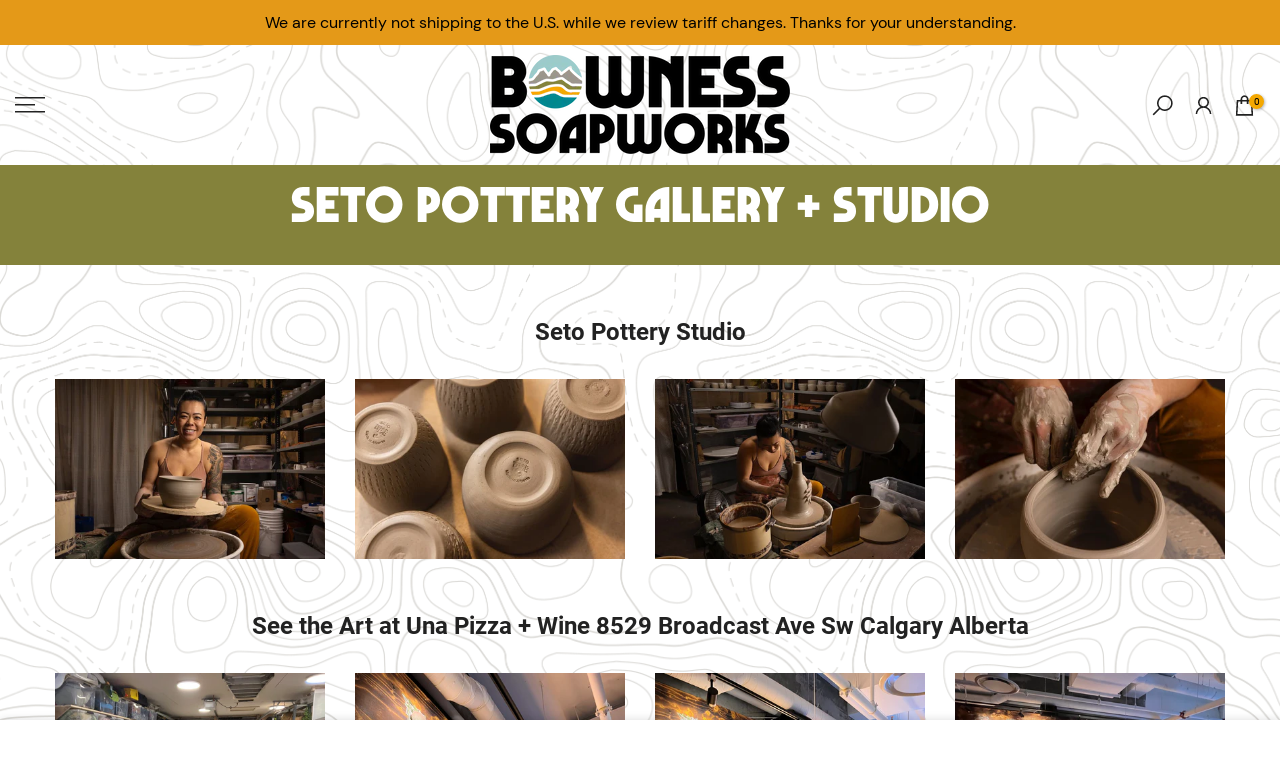

--- FILE ---
content_type: text/html; charset=utf-8
request_url: https://zegsu.com/shopify/instagenie/widget?version=1.0.0&shop=bownesssoapworks.myshopify.com&token=1674234650&shop=bownesssoapworks.myshopify.com
body_size: 77569
content:
if(!window.zegsuJq) {
    /*! jQuery v2.2.4 | (c) jQuery Foundation | jquery.org/license */
    !function(a,b){"object"==typeof module&&"object"==typeof module.exports?module.exports=a.document?b(a,!0):function(a){if(!a.document)throw new Error("jQuery requires a window with a document");return b(a)}:b(a)}("undefined"!=typeof window?window:this,function(a,b){var c=[],d=a.document,e=c.slice,f=c.concat,g=c.push,h=c.indexOf,i={},j=i.toString,k=i.hasOwnProperty,l={},m="2.2.4",n=function(a,b){return new n.fn.init(a,b)},o=/^[\s\uFEFF\xA0]+|[\s\uFEFF\xA0]+$/g,p=/^-ms-/,q=/-([\da-z])/gi,r=function(a,b){return b.toUpperCase()};n.fn=n.prototype={jquery:m,constructor:n,selector:"",length:0,toArray:function(){return e.call(this)},get:function(a){return null!=a?0>a?this[a+this.length]:this[a]:e.call(this)},pushStack:function(a){var b=n.merge(this.constructor(),a);return b.prevObject=this,b.context=this.context,b},each:function(a){return n.each(this,a)},map:function(a){return this.pushStack(n.map(this,function(b,c){return a.call(b,c,b)}))},slice:function(){return this.pushStack(e.apply(this,arguments))},first:function(){return this.eq(0)},last:function(){return this.eq(-1)},eq:function(a){var b=this.length,c=+a+(0>a?b:0);return this.pushStack(c>=0&&b>c?[this[c]]:[])},end:function(){return this.prevObject||this.constructor()},push:g,sort:c.sort,splice:c.splice},n.extend=n.fn.extend=function(){var a,b,c,d,e,f,g=arguments[0]||{},h=1,i=arguments.length,j=!1;for("boolean"==typeof g&&(j=g,g=arguments[h]||{},h++),"object"==typeof g||n.isFunction(g)||(g={}),h===i&&(g=this,h--);i>h;h++)if(null!=(a=arguments[h]))for(b in a)c=g[b],d=a[b],g!==d&&(j&&d&&(n.isPlainObject(d)||(e=n.isArray(d)))?(e?(e=!1,f=c&&n.isArray(c)?c:[]):f=c&&n.isPlainObject(c)?c:{},g[b]=n.extend(j,f,d)):void 0!==d&&(g[b]=d));return g},n.extend({expando:"jQuery"+(m+Math.random()).replace(/\D/g,""),isReady:!0,error:function(a){throw new Error(a)},noop:function(){},isFunction:function(a){return"function"===n.type(a)},isArray:Array.isArray,isWindow:function(a){return null!=a&&a===a.window},isNumeric:function(a){var b=a&&a.toString();return!n.isArray(a)&&b-parseFloat(b)+1>=0},isPlainObject:function(a){var b;if("object"!==n.type(a)||a.nodeType||n.isWindow(a))return!1;if(a.constructor&&!k.call(a,"constructor")&&!k.call(a.constructor.prototype||{},"isPrototypeOf"))return!1;for(b in a);return void 0===b||k.call(a,b)},isEmptyObject:function(a){var b;for(b in a)return!1;return!0},type:function(a){return null==a?a+"":"object"==typeof a||"function"==typeof a?i[j.call(a)]||"object":typeof a},globalEval:function(a){var b,c=eval;a=n.trim(a),a&&(1===a.indexOf("use strict")?(b=d.createElement("script"),b.text=a,d.head.appendChild(b).parentNode.removeChild(b)):c(a))},camelCase:function(a){return a.replace(p,"ms-").replace(q,r)},nodeName:function(a,b){return a.nodeName&&a.nodeName.toLowerCase()===b.toLowerCase()},each:function(a,b){var c,d=0;if(s(a)){for(c=a.length;c>d;d++)if(b.call(a[d],d,a[d])===!1)break}else for(d in a)if(b.call(a[d],d,a[d])===!1)break;return a},trim:function(a){return null==a?"":(a+"").replace(o,"")},makeArray:function(a,b){var c=b||[];return null!=a&&(s(Object(a))?n.merge(c,"string"==typeof a?[a]:a):g.call(c,a)),c},inArray:function(a,b,c){return null==b?-1:h.call(b,a,c)},merge:function(a,b){for(var c=+b.length,d=0,e=a.length;c>d;d++)a[e++]=b[d];return a.length=e,a},grep:function(a,b,c){for(var d,e=[],f=0,g=a.length,h=!c;g>f;f++)d=!b(a[f],f),d!==h&&e.push(a[f]);return e},map:function(a,b,c){var d,e,g=0,h=[];if(s(a))for(d=a.length;d>g;g++)e=b(a[g],g,c),null!=e&&h.push(e);else for(g in a)e=b(a[g],g,c),null!=e&&h.push(e);return f.apply([],h)},guid:1,proxy:function(a,b){var c,d,f;return"string"==typeof b&&(c=a[b],b=a,a=c),n.isFunction(a)?(d=e.call(arguments,2),f=function(){return a.apply(b||this,d.concat(e.call(arguments)))},f.guid=a.guid=a.guid||n.guid++,f):void 0},now:Date.now,support:l}),"function"==typeof Symbol&&(n.fn[Symbol.iterator]=c[Symbol.iterator]),n.each("Boolean Number String Function Array Date RegExp Object Error Symbol".split(" "),function(a,b){i["[object "+b+"]"]=b.toLowerCase()});function s(a){var b=!!a&&"length"in a&&a.length,c=n.type(a);return"function"===c||n.isWindow(a)?!1:"array"===c||0===b||"number"==typeof b&&b>0&&b-1 in a}var t=function(a){var b,c,d,e,f,g,h,i,j,k,l,m,n,o,p,q,r,s,t,u="sizzle"+1*new Date,v=a.document,w=0,x=0,y=ga(),z=ga(),A=ga(),B=function(a,b){return a===b&&(l=!0),0},C=1<<31,D={}.hasOwnProperty,E=[],F=E.pop,G=E.push,H=E.push,I=E.slice,J=function(a,b){for(var c=0,d=a.length;d>c;c++)if(a[c]===b)return c;return-1},K="checked|selected|async|autofocus|autoplay|controls|defer|disabled|hidden|ismap|loop|multiple|open|readonly|required|scoped",L="[\\x20\\t\\r\\n\\f]",M="(?:\\\\.|[\\w-]|[^\\x00-\\xa0])+",N="\\["+L+"*("+M+")(?:"+L+"*([*^$|!~]?=)"+L+"*(?:'((?:\\\\.|[^\\\\'])*)'|\"((?:\\\\.|[^\\\\\"])*)\"|("+M+"))|)"+L+"*\\]",O=":("+M+")(?:\\((('((?:\\\\.|[^\\\\'])*)'|\"((?:\\\\.|[^\\\\\"])*)\")|((?:\\\\.|[^\\\\()[\\]]|"+N+")*)|.*)\\)|)",P=new RegExp(L+"+","g"),Q=new RegExp("^"+L+"+|((?:^|[^\\\\])(?:\\\\.)*)"+L+"+$","g"),R=new RegExp("^"+L+"*,"+L+"*"),S=new RegExp("^"+L+"*([>+~]|"+L+")"+L+"*"),T=new RegExp("="+L+"*([^\\]'\"]*?)"+L+"*\\]","g"),U=new RegExp(O),V=new RegExp("^"+M+"$"),W={ID:new RegExp("^#("+M+")"),CLASS:new RegExp("^\\.("+M+")"),TAG:new RegExp("^("+M+"|[*])"),ATTR:new RegExp("^"+N),PSEUDO:new RegExp("^"+O),CHILD:new RegExp("^:(only|first|last|nth|nth-last)-(child|of-type)(?:\\("+L+"*(even|odd|(([+-]|)(\\d*)n|)"+L+"*(?:([+-]|)"+L+"*(\\d+)|))"+L+"*\\)|)","i"),bool:new RegExp("^(?:"+K+")$","i"),needsContext:new RegExp("^"+L+"*[>+~]|:(even|odd|eq|gt|lt|nth|first|last)(?:\\("+L+"*((?:-\\d)?\\d*)"+L+"*\\)|)(?=[^-]|$)","i")},X=/^(?:input|select|textarea|button)$/i,Y=/^h\d$/i,Z=/^[^{]+\{\s*\[native \w/,$=/^(?:#([\w-]+)|(\w+)|\.([\w-]+))$/,_=/[+~]/,aa=/'|\\/g,ba=new RegExp("\\\\([\\da-f]{1,6}"+L+"?|("+L+")|.)","ig"),ca=function(a,b,c){var d="0x"+b-65536;return d!==d||c?b:0>d?String.fromCharCode(d+65536):String.fromCharCode(d>>10|55296,1023&d|56320)},da=function(){m()};try{H.apply(E=I.call(v.childNodes),v.childNodes),E[v.childNodes.length].nodeType}catch(ea){H={apply:E.length?function(a,b){G.apply(a,I.call(b))}:function(a,b){var c=a.length,d=0;while(a[c++]=b[d++]);a.length=c-1}}}function fa(a,b,d,e){var f,h,j,k,l,o,r,s,w=b&&b.ownerDocument,x=b?b.nodeType:9;if(d=d||[],"string"!=typeof a||!a||1!==x&&9!==x&&11!==x)return d;if(!e&&((b?b.ownerDocument||b:v)!==n&&m(b),b=b||n,p)){if(11!==x&&(o=$.exec(a)))if(f=o[1]){if(9===x){if(!(j=b.getElementById(f)))return d;if(j.id===f)return d.push(j),d}else if(w&&(j=w.getElementById(f))&&t(b,j)&&j.id===f)return d.push(j),d}else{if(o[2])return H.apply(d,b.getElementsByTagName(a)),d;if((f=o[3])&&c.getElementsByClassName&&b.getElementsByClassName)return H.apply(d,b.getElementsByClassName(f)),d}if(c.qsa&&!A[a+" "]&&(!q||!q.test(a))){if(1!==x)w=b,s=a;else if("object"!==b.nodeName.toLowerCase()){(k=b.getAttribute("id"))?k=k.replace(aa,"\\$&"):b.setAttribute("id",k=u),r=g(a),h=r.length,l=V.test(k)?"#"+k:"[id='"+k+"']";while(h--)r[h]=l+" "+qa(r[h]);s=r.join(","),w=_.test(a)&&oa(b.parentNode)||b}if(s)try{return H.apply(d,w.querySelectorAll(s)),d}catch(y){}finally{k===u&&b.removeAttribute("id")}}}return i(a.replace(Q,"$1"),b,d,e)}function ga(){var a=[];function b(c,e){return a.push(c+" ")>d.cacheLength&&delete b[a.shift()],b[c+" "]=e}return b}function ha(a){return a[u]=!0,a}function ia(a){var b=n.createElement("div");try{return!!a(b)}catch(c){return!1}finally{b.parentNode&&b.parentNode.removeChild(b),b=null}}function ja(a,b){var c=a.split("|"),e=c.length;while(e--)d.attrHandle[c[e]]=b}function ka(a,b){var c=b&&a,d=c&&1===a.nodeType&&1===b.nodeType&&(~b.sourceIndex||C)-(~a.sourceIndex||C);if(d)return d;if(c)while(c=c.nextSibling)if(c===b)return-1;return a?1:-1}function la(a){return function(b){var c=b.nodeName.toLowerCase();return"input"===c&&b.type===a}}function ma(a){return function(b){var c=b.nodeName.toLowerCase();return("input"===c||"button"===c)&&b.type===a}}function na(a){return ha(function(b){return b=+b,ha(function(c,d){var e,f=a([],c.length,b),g=f.length;while(g--)c[e=f[g]]&&(c[e]=!(d[e]=c[e]))})})}function oa(a){return a&&"undefined"!=typeof a.getElementsByTagName&&a}c=fa.support={},f=fa.isXML=function(a){var b=a&&(a.ownerDocument||a).documentElement;return b?"HTML"!==b.nodeName:!1},m=fa.setDocument=function(a){var b,e,g=a?a.ownerDocument||a:v;return g!==n&&9===g.nodeType&&g.documentElement?(n=g,o=n.documentElement,p=!f(n),(e=n.defaultView)&&e.top!==e&&(e.addEventListener?e.addEventListener("unload",da,!1):e.attachEvent&&e.attachEvent("onunload",da)),c.attributes=ia(function(a){return a.className="i",!a.getAttribute("className")}),c.getElementsByTagName=ia(function(a){return a.appendChild(n.createComment("")),!a.getElementsByTagName("*").length}),c.getElementsByClassName=Z.test(n.getElementsByClassName),c.getById=ia(function(a){return o.appendChild(a).id=u,!n.getElementsByName||!n.getElementsByName(u).length}),c.getById?(d.find.ID=function(a,b){if("undefined"!=typeof b.getElementById&&p){var c=b.getElementById(a);return c?[c]:[]}},d.filter.ID=function(a){var b=a.replace(ba,ca);return function(a){return a.getAttribute("id")===b}}):(delete d.find.ID,d.filter.ID=function(a){var b=a.replace(ba,ca);return function(a){var c="undefined"!=typeof a.getAttributeNode&&a.getAttributeNode("id");return c&&c.value===b}}),d.find.TAG=c.getElementsByTagName?function(a,b){return"undefined"!=typeof b.getElementsByTagName?b.getElementsByTagName(a):c.qsa?b.querySelectorAll(a):void 0}:function(a,b){var c,d=[],e=0,f=b.getElementsByTagName(a);if("*"===a){while(c=f[e++])1===c.nodeType&&d.push(c);return d}return f},d.find.CLASS=c.getElementsByClassName&&function(a,b){return"undefined"!=typeof b.getElementsByClassName&&p?b.getElementsByClassName(a):void 0},r=[],q=[],(c.qsa=Z.test(n.querySelectorAll))&&(ia(function(a){o.appendChild(a).innerHTML="<a id='"+u+"'></a><select id='"+u+"-\r\\' msallowcapture=''><option selected=''></option></select>",a.querySelectorAll("[msallowcapture^='']").length&&q.push("[*^$]="+L+"*(?:''|\"\")"),a.querySelectorAll("[selected]").length||q.push("\\["+L+"*(?:value|"+K+")"),a.querySelectorAll("[id~="+u+"-]").length||q.push("~="),a.querySelectorAll(":checked").length||q.push(":checked"),a.querySelectorAll("a#"+u+"+*").length||q.push(".#.+[+~]")}),ia(function(a){var b=n.createElement("input");b.setAttribute("type","hidden"),a.appendChild(b).setAttribute("name","D"),a.querySelectorAll("[name=d]").length&&q.push("name"+L+"*[*^$|!~]?="),a.querySelectorAll(":enabled").length||q.push(":enabled",":disabled"),a.querySelectorAll("*,:x"),q.push(",.*:")})),(c.matchesSelector=Z.test(s=o.matches||o.webkitMatchesSelector||o.mozMatchesSelector||o.oMatchesSelector||o.msMatchesSelector))&&ia(function(a){c.disconnectedMatch=s.call(a,"div"),s.call(a,"[s!='']:x"),r.push("!=",O)}),q=q.length&&new RegExp(q.join("|")),r=r.length&&new RegExp(r.join("|")),b=Z.test(o.compareDocumentPosition),t=b||Z.test(o.contains)?function(a,b){var c=9===a.nodeType?a.documentElement:a,d=b&&b.parentNode;return a===d||!(!d||1!==d.nodeType||!(c.contains?c.contains(d):a.compareDocumentPosition&&16&a.compareDocumentPosition(d)))}:function(a,b){if(b)while(b=b.parentNode)if(b===a)return!0;return!1},B=b?function(a,b){if(a===b)return l=!0,0;var d=!a.compareDocumentPosition-!b.compareDocumentPosition;return d?d:(d=(a.ownerDocument||a)===(b.ownerDocument||b)?a.compareDocumentPosition(b):1,1&d||!c.sortDetached&&b.compareDocumentPosition(a)===d?a===n||a.ownerDocument===v&&t(v,a)?-1:b===n||b.ownerDocument===v&&t(v,b)?1:k?J(k,a)-J(k,b):0:4&d?-1:1)}:function(a,b){if(a===b)return l=!0,0;var c,d=0,e=a.parentNode,f=b.parentNode,g=[a],h=[b];if(!e||!f)return a===n?-1:b===n?1:e?-1:f?1:k?J(k,a)-J(k,b):0;if(e===f)return ka(a,b);c=a;while(c=c.parentNode)g.unshift(c);c=b;while(c=c.parentNode)h.unshift(c);while(g[d]===h[d])d++;return d?ka(g[d],h[d]):g[d]===v?-1:h[d]===v?1:0},n):n},fa.matches=function(a,b){return fa(a,null,null,b)},fa.matchesSelector=function(a,b){if((a.ownerDocument||a)!==n&&m(a),b=b.replace(T,"='$1']"),c.matchesSelector&&p&&!A[b+" "]&&(!r||!r.test(b))&&(!q||!q.test(b)))try{var d=s.call(a,b);if(d||c.disconnectedMatch||a.document&&11!==a.document.nodeType)return d}catch(e){}return fa(b,n,null,[a]).length>0},fa.contains=function(a,b){return(a.ownerDocument||a)!==n&&m(a),t(a,b)},fa.attr=function(a,b){(a.ownerDocument||a)!==n&&m(a);var e=d.attrHandle[b.toLowerCase()],f=e&&D.call(d.attrHandle,b.toLowerCase())?e(a,b,!p):void 0;return void 0!==f?f:c.attributes||!p?a.getAttribute(b):(f=a.getAttributeNode(b))&&f.specified?f.value:null},fa.error=function(a){throw new Error("Syntax error, unrecognized expression: "+a)},fa.uniqueSort=function(a){var b,d=[],e=0,f=0;if(l=!c.detectDuplicates,k=!c.sortStable&&a.slice(0),a.sort(B),l){while(b=a[f++])b===a[f]&&(e=d.push(f));while(e--)a.splice(d[e],1)}return k=null,a},e=fa.getText=function(a){var b,c="",d=0,f=a.nodeType;if(f){if(1===f||9===f||11===f){if("string"==typeof a.textContent)return a.textContent;for(a=a.firstChild;a;a=a.nextSibling)c+=e(a)}else if(3===f||4===f)return a.nodeValue}else while(b=a[d++])c+=e(b);return c},d=fa.selectors={cacheLength:50,createPseudo:ha,match:W,attrHandle:{},find:{},relative:{">":{dir:"parentNode",first:!0}," ":{dir:"parentNode"},"+":{dir:"previousSibling",first:!0},"~":{dir:"previousSibling"}},preFilter:{ATTR:function(a){return a[1]=a[1].replace(ba,ca),a[3]=(a[3]||a[4]||a[5]||"").replace(ba,ca),"~="===a[2]&&(a[3]=" "+a[3]+" "),a.slice(0,4)},CHILD:function(a){return a[1]=a[1].toLowerCase(),"nth"===a[1].slice(0,3)?(a[3]||fa.error(a[0]),a[4]=+(a[4]?a[5]+(a[6]||1):2*("even"===a[3]||"odd"===a[3])),a[5]=+(a[7]+a[8]||"odd"===a[3])):a[3]&&fa.error(a[0]),a},PSEUDO:function(a){var b,c=!a[6]&&a[2];return W.CHILD.test(a[0])?null:(a[3]?a[2]=a[4]||a[5]||"":c&&U.test(c)&&(b=g(c,!0))&&(b=c.indexOf(")",c.length-b)-c.length)&&(a[0]=a[0].slice(0,b),a[2]=c.slice(0,b)),a.slice(0,3))}},filter:{TAG:function(a){var b=a.replace(ba,ca).toLowerCase();return"*"===a?function(){return!0}:function(a){return a.nodeName&&a.nodeName.toLowerCase()===b}},CLASS:function(a){var b=y[a+" "];return b||(b=new RegExp("(^|"+L+")"+a+"("+L+"|$)"))&&y(a,function(a){return b.test("string"==typeof a.className&&a.className||"undefined"!=typeof a.getAttribute&&a.getAttribute("class")||"")})},ATTR:function(a,b,c){return function(d){var e=fa.attr(d,a);return null==e?"!="===b:b?(e+="","="===b?e===c:"!="===b?e!==c:"^="===b?c&&0===e.indexOf(c):"*="===b?c&&e.indexOf(c)>-1:"$="===b?c&&e.slice(-c.length)===c:"~="===b?(" "+e.replace(P," ")+" ").indexOf(c)>-1:"|="===b?e===c||e.slice(0,c.length+1)===c+"-":!1):!0}},CHILD:function(a,b,c,d,e){var f="nth"!==a.slice(0,3),g="last"!==a.slice(-4),h="of-type"===b;return 1===d&&0===e?function(a){return!!a.parentNode}:function(b,c,i){var j,k,l,m,n,o,p=f!==g?"nextSibling":"previousSibling",q=b.parentNode,r=h&&b.nodeName.toLowerCase(),s=!i&&!h,t=!1;if(q){if(f){while(p){m=b;while(m=m[p])if(h?m.nodeName.toLowerCase()===r:1===m.nodeType)return!1;o=p="only"===a&&!o&&"nextSibling"}return!0}if(o=[g?q.firstChild:q.lastChild],g&&s){m=q,l=m[u]||(m[u]={}),k=l[m.uniqueID]||(l[m.uniqueID]={}),j=k[a]||[],n=j[0]===w&&j[1],t=n&&j[2],m=n&&q.childNodes[n];while(m=++n&&m&&m[p]||(t=n=0)||o.pop())if(1===m.nodeType&&++t&&m===b){k[a]=[w,n,t];break}}else if(s&&(m=b,l=m[u]||(m[u]={}),k=l[m.uniqueID]||(l[m.uniqueID]={}),j=k[a]||[],n=j[0]===w&&j[1],t=n),t===!1)while(m=++n&&m&&m[p]||(t=n=0)||o.pop())if((h?m.nodeName.toLowerCase()===r:1===m.nodeType)&&++t&&(s&&(l=m[u]||(m[u]={}),k=l[m.uniqueID]||(l[m.uniqueID]={}),k[a]=[w,t]),m===b))break;return t-=e,t===d||t%d===0&&t/d>=0}}},PSEUDO:function(a,b){var c,e=d.pseudos[a]||d.setFilters[a.toLowerCase()]||fa.error("unsupported pseudo: "+a);return e[u]?e(b):e.length>1?(c=[a,a,"",b],d.setFilters.hasOwnProperty(a.toLowerCase())?ha(function(a,c){var d,f=e(a,b),g=f.length;while(g--)d=J(a,f[g]),a[d]=!(c[d]=f[g])}):function(a){return e(a,0,c)}):e}},pseudos:{not:ha(function(a){var b=[],c=[],d=h(a.replace(Q,"$1"));return d[u]?ha(function(a,b,c,e){var f,g=d(a,null,e,[]),h=a.length;while(h--)(f=g[h])&&(a[h]=!(b[h]=f))}):function(a,e,f){return b[0]=a,d(b,null,f,c),b[0]=null,!c.pop()}}),has:ha(function(a){return function(b){return fa(a,b).length>0}}),contains:ha(function(a){return a=a.replace(ba,ca),function(b){return(b.textContent||b.innerText||e(b)).indexOf(a)>-1}}),lang:ha(function(a){return V.test(a||"")||fa.error("unsupported lang: "+a),a=a.replace(ba,ca).toLowerCase(),function(b){var c;do if(c=p?b.lang:b.getAttribute("xml:lang")||b.getAttribute("lang"))return c=c.toLowerCase(),c===a||0===c.indexOf(a+"-");while((b=b.parentNode)&&1===b.nodeType);return!1}}),target:function(b){var c=a.location&&a.location.hash;return c&&c.slice(1)===b.id},root:function(a){return a===o},focus:function(a){return a===n.activeElement&&(!n.hasFocus||n.hasFocus())&&!!(a.type||a.href||~a.tabIndex)},enabled:function(a){return a.disabled===!1},disabled:function(a){return a.disabled===!0},checked:function(a){var b=a.nodeName.toLowerCase();return"input"===b&&!!a.checked||"option"===b&&!!a.selected},selected:function(a){return a.parentNode&&a.parentNode.selectedIndex,a.selected===!0},empty:function(a){for(a=a.firstChild;a;a=a.nextSibling)if(a.nodeType<6)return!1;return!0},parent:function(a){return!d.pseudos.empty(a)},header:function(a){return Y.test(a.nodeName)},input:function(a){return X.test(a.nodeName)},button:function(a){var b=a.nodeName.toLowerCase();return"input"===b&&"button"===a.type||"button"===b},text:function(a){var b;return"input"===a.nodeName.toLowerCase()&&"text"===a.type&&(null==(b=a.getAttribute("type"))||"text"===b.toLowerCase())},first:na(function(){return[0]}),last:na(function(a,b){return[b-1]}),eq:na(function(a,b,c){return[0>c?c+b:c]}),even:na(function(a,b){for(var c=0;b>c;c+=2)a.push(c);return a}),odd:na(function(a,b){for(var c=1;b>c;c+=2)a.push(c);return a}),lt:na(function(a,b,c){for(var d=0>c?c+b:c;--d>=0;)a.push(d);return a}),gt:na(function(a,b,c){for(var d=0>c?c+b:c;++d<b;)a.push(d);return a})}},d.pseudos.nth=d.pseudos.eq;for(b in{radio:!0,checkbox:!0,file:!0,password:!0,image:!0})d.pseudos[b]=la(b);for(b in{submit:!0,reset:!0})d.pseudos[b]=ma(b);function pa(){}pa.prototype=d.filters=d.pseudos,d.setFilters=new pa,g=fa.tokenize=function(a,b){var c,e,f,g,h,i,j,k=z[a+" "];if(k)return b?0:k.slice(0);h=a,i=[],j=d.preFilter;while(h){c&&!(e=R.exec(h))||(e&&(h=h.slice(e[0].length)||h),i.push(f=[])),c=!1,(e=S.exec(h))&&(c=e.shift(),f.push({value:c,type:e[0].replace(Q," ")}),h=h.slice(c.length));for(g in d.filter)!(e=W[g].exec(h))||j[g]&&!(e=j[g](e))||(c=e.shift(),f.push({value:c,type:g,matches:e}),h=h.slice(c.length));if(!c)break}return b?h.length:h?fa.error(a):z(a,i).slice(0)};function qa(a){for(var b=0,c=a.length,d="";c>b;b++)d+=a[b].value;return d}function ra(a,b,c){var d=b.dir,e=c&&"parentNode"===d,f=x++;return b.first?function(b,c,f){while(b=b[d])if(1===b.nodeType||e)return a(b,c,f)}:function(b,c,g){var h,i,j,k=[w,f];if(g){while(b=b[d])if((1===b.nodeType||e)&&a(b,c,g))return!0}else while(b=b[d])if(1===b.nodeType||e){if(j=b[u]||(b[u]={}),i=j[b.uniqueID]||(j[b.uniqueID]={}),(h=i[d])&&h[0]===w&&h[1]===f)return k[2]=h[2];if(i[d]=k,k[2]=a(b,c,g))return!0}}}function sa(a){return a.length>1?function(b,c,d){var e=a.length;while(e--)if(!a[e](b,c,d))return!1;return!0}:a[0]}function ta(a,b,c){for(var d=0,e=b.length;e>d;d++)fa(a,b[d],c);return c}function ua(a,b,c,d,e){for(var f,g=[],h=0,i=a.length,j=null!=b;i>h;h++)(f=a[h])&&(c&&!c(f,d,e)||(g.push(f),j&&b.push(h)));return g}function va(a,b,c,d,e,f){return d&&!d[u]&&(d=va(d)),e&&!e[u]&&(e=va(e,f)),ha(function(f,g,h,i){var j,k,l,m=[],n=[],o=g.length,p=f||ta(b||"*",h.nodeType?[h]:h,[]),q=!a||!f&&b?p:ua(p,m,a,h,i),r=c?e||(f?a:o||d)?[]:g:q;if(c&&c(q,r,h,i),d){j=ua(r,n),d(j,[],h,i),k=j.length;while(k--)(l=j[k])&&(r[n[k]]=!(q[n[k]]=l))}if(f){if(e||a){if(e){j=[],k=r.length;while(k--)(l=r[k])&&j.push(q[k]=l);e(null,r=[],j,i)}k=r.length;while(k--)(l=r[k])&&(j=e?J(f,l):m[k])>-1&&(f[j]=!(g[j]=l))}}else r=ua(r===g?r.splice(o,r.length):r),e?e(null,g,r,i):H.apply(g,r)})}function wa(a){for(var b,c,e,f=a.length,g=d.relative[a[0].type],h=g||d.relative[" "],i=g?1:0,k=ra(function(a){return a===b},h,!0),l=ra(function(a){return J(b,a)>-1},h,!0),m=[function(a,c,d){var e=!g&&(d||c!==j)||((b=c).nodeType?k(a,c,d):l(a,c,d));return b=null,e}];f>i;i++)if(c=d.relative[a[i].type])m=[ra(sa(m),c)];else{if(c=d.filter[a[i].type].apply(null,a[i].matches),c[u]){for(e=++i;f>e;e++)if(d.relative[a[e].type])break;return va(i>1&&sa(m),i>1&&qa(a.slice(0,i-1).concat({value:" "===a[i-2].type?"*":""})).replace(Q,"$1"),c,e>i&&wa(a.slice(i,e)),f>e&&wa(a=a.slice(e)),f>e&&qa(a))}m.push(c)}return sa(m)}function xa(a,b){var c=b.length>0,e=a.length>0,f=function(f,g,h,i,k){var l,o,q,r=0,s="0",t=f&&[],u=[],v=j,x=f||e&&d.find.TAG("*",k),y=w+=null==v?1:Math.random()||.1,z=x.length;for(k&&(j=g===n||g||k);s!==z&&null!=(l=x[s]);s++){if(e&&l){o=0,g||l.ownerDocument===n||(m(l),h=!p);while(q=a[o++])if(q(l,g||n,h)){i.push(l);break}k&&(w=y)}c&&((l=!q&&l)&&r--,f&&t.push(l))}if(r+=s,c&&s!==r){o=0;while(q=b[o++])q(t,u,g,h);if(f){if(r>0)while(s--)t[s]||u[s]||(u[s]=F.call(i));u=ua(u)}H.apply(i,u),k&&!f&&u.length>0&&r+b.length>1&&fa.uniqueSort(i)}return k&&(w=y,j=v),t};return c?ha(f):f}return h=fa.compile=function(a,b){var c,d=[],e=[],f=A[a+" "];if(!f){b||(b=g(a)),c=b.length;while(c--)f=wa(b[c]),f[u]?d.push(f):e.push(f);f=A(a,xa(e,d)),f.selector=a}return f},i=fa.select=function(a,b,e,f){var i,j,k,l,m,n="function"==typeof a&&a,o=!f&&g(a=n.selector||a);if(e=e||[],1===o.length){if(j=o[0]=o[0].slice(0),j.length>2&&"ID"===(k=j[0]).type&&c.getById&&9===b.nodeType&&p&&d.relative[j[1].type]){if(b=(d.find.ID(k.matches[0].replace(ba,ca),b)||[])[0],!b)return e;n&&(b=b.parentNode),a=a.slice(j.shift().value.length)}i=W.needsContext.test(a)?0:j.length;while(i--){if(k=j[i],d.relative[l=k.type])break;if((m=d.find[l])&&(f=m(k.matches[0].replace(ba,ca),_.test(j[0].type)&&oa(b.parentNode)||b))){if(j.splice(i,1),a=f.length&&qa(j),!a)return H.apply(e,f),e;break}}}return(n||h(a,o))(f,b,!p,e,!b||_.test(a)&&oa(b.parentNode)||b),e},c.sortStable=u.split("").sort(B).join("")===u,c.detectDuplicates=!!l,m(),c.sortDetached=ia(function(a){return 1&a.compareDocumentPosition(n.createElement("div"))}),ia(function(a){return a.innerHTML="<a href='#'></a>","#"===a.firstChild.getAttribute("href")})||ja("type|href|height|width",function(a,b,c){return c?void 0:a.getAttribute(b,"type"===b.toLowerCase()?1:2)}),c.attributes&&ia(function(a){return a.innerHTML="<input/>",a.firstChild.setAttribute("value",""),""===a.firstChild.getAttribute("value")})||ja("value",function(a,b,c){return c||"input"!==a.nodeName.toLowerCase()?void 0:a.defaultValue}),ia(function(a){return null==a.getAttribute("disabled")})||ja(K,function(a,b,c){var d;return c?void 0:a[b]===!0?b.toLowerCase():(d=a.getAttributeNode(b))&&d.specified?d.value:null}),fa}(a);n.find=t,n.expr=t.selectors,n.expr[":"]=n.expr.pseudos,n.uniqueSort=n.unique=t.uniqueSort,n.text=t.getText,n.isXMLDoc=t.isXML,n.contains=t.contains;var u=function(a,b,c){var d=[],e=void 0!==c;while((a=a[b])&&9!==a.nodeType)if(1===a.nodeType){if(e&&n(a).is(c))break;d.push(a)}return d},v=function(a,b){for(var c=[];a;a=a.nextSibling)1===a.nodeType&&a!==b&&c.push(a);return c},w=n.expr.match.needsContext,x=/^<([\w-]+)\s*\/?>(?:<\/\1>|)$/,y=/^.[^:#\[\.,]*$/;function z(a,b,c){if(n.isFunction(b))return n.grep(a,function(a,d){return!!b.call(a,d,a)!==c});if(b.nodeType)return n.grep(a,function(a){return a===b!==c});if("string"==typeof b){if(y.test(b))return n.filter(b,a,c);b=n.filter(b,a)}return n.grep(a,function(a){return h.call(b,a)>-1!==c})}n.filter=function(a,b,c){var d=b[0];return c&&(a=":not("+a+")"),1===b.length&&1===d.nodeType?n.find.matchesSelector(d,a)?[d]:[]:n.find.matches(a,n.grep(b,function(a){return 1===a.nodeType}))},n.fn.extend({find:function(a){var b,c=this.length,d=[],e=this;if("string"!=typeof a)return this.pushStack(n(a).filter(function(){for(b=0;c>b;b++)if(n.contains(e[b],this))return!0}));for(b=0;c>b;b++)n.find(a,e[b],d);return d=this.pushStack(c>1?n.unique(d):d),d.selector=this.selector?this.selector+" "+a:a,d},filter:function(a){return this.pushStack(z(this,a||[],!1))},not:function(a){return this.pushStack(z(this,a||[],!0))},is:function(a){return!!z(this,"string"==typeof a&&w.test(a)?n(a):a||[],!1).length}});var A,B=/^(?:\s*(<[\w\W]+>)[^>]*|#([\w-]*))$/,C=n.fn.init=function(a,b,c){var e,f;if(!a)return this;if(c=c||A,"string"==typeof a){if(e="<"===a[0]&&">"===a[a.length-1]&&a.length>=3?[null,a,null]:B.exec(a),!e||!e[1]&&b)return!b||b.jquery?(b||c).find(a):this.constructor(b).find(a);if(e[1]){if(b=b instanceof n?b[0]:b,n.merge(this,n.parseHTML(e[1],b&&b.nodeType?b.ownerDocument||b:d,!0)),x.test(e[1])&&n.isPlainObject(b))for(e in b)n.isFunction(this[e])?this[e](b[e]):this.attr(e,b[e]);return this}return f=d.getElementById(e[2]),f&&f.parentNode&&(this.length=1,this[0]=f),this.context=d,this.selector=a,this}return a.nodeType?(this.context=this[0]=a,this.length=1,this):n.isFunction(a)?void 0!==c.ready?c.ready(a):a(n):(void 0!==a.selector&&(this.selector=a.selector,this.context=a.context),n.makeArray(a,this))};C.prototype=n.fn,A=n(d);var D=/^(?:parents|prev(?:Until|All))/,E={children:!0,contents:!0,next:!0,prev:!0};n.fn.extend({has:function(a){var b=n(a,this),c=b.length;return this.filter(function(){for(var a=0;c>a;a++)if(n.contains(this,b[a]))return!0})},closest:function(a,b){for(var c,d=0,e=this.length,f=[],g=w.test(a)||"string"!=typeof a?n(a,b||this.context):0;e>d;d++)for(c=this[d];c&&c!==b;c=c.parentNode)if(c.nodeType<11&&(g?g.index(c)>-1:1===c.nodeType&&n.find.matchesSelector(c,a))){f.push(c);break}return this.pushStack(f.length>1?n.uniqueSort(f):f)},index:function(a){return a?"string"==typeof a?h.call(n(a),this[0]):h.call(this,a.jquery?a[0]:a):this[0]&&this[0].parentNode?this.first().prevAll().length:-1},add:function(a,b){return this.pushStack(n.uniqueSort(n.merge(this.get(),n(a,b))))},addBack:function(a){return this.add(null==a?this.prevObject:this.prevObject.filter(a))}});function F(a,b){while((a=a[b])&&1!==a.nodeType);return a}n.each({parent:function(a){var b=a.parentNode;return b&&11!==b.nodeType?b:null},parents:function(a){return u(a,"parentNode")},parentsUntil:function(a,b,c){return u(a,"parentNode",c)},next:function(a){return F(a,"nextSibling")},prev:function(a){return F(a,"previousSibling")},nextAll:function(a){return u(a,"nextSibling")},prevAll:function(a){return u(a,"previousSibling")},nextUntil:function(a,b,c){return u(a,"nextSibling",c)},prevUntil:function(a,b,c){return u(a,"previousSibling",c)},siblings:function(a){return v((a.parentNode||{}).firstChild,a)},children:function(a){return v(a.firstChild)},contents:function(a){return a.contentDocument||n.merge([],a.childNodes)}},function(a,b){n.fn[a]=function(c,d){var e=n.map(this,b,c);return"Until"!==a.slice(-5)&&(d=c),d&&"string"==typeof d&&(e=n.filter(d,e)),this.length>1&&(E[a]||n.uniqueSort(e),D.test(a)&&e.reverse()),this.pushStack(e)}});var G=/\S+/g;function H(a){var b={};return n.each(a.match(G)||[],function(a,c){b[c]=!0}),b}n.Callbacks=function(a){a="string"==typeof a?H(a):n.extend({},a);var b,c,d,e,f=[],g=[],h=-1,i=function(){for(e=a.once,d=b=!0;g.length;h=-1){c=g.shift();while(++h<f.length)f[h].apply(c[0],c[1])===!1&&a.stopOnFalse&&(h=f.length,c=!1)}a.memory||(c=!1),b=!1,e&&(f=c?[]:"")},j={add:function(){return f&&(c&&!b&&(h=f.length-1,g.push(c)),function d(b){n.each(b,function(b,c){n.isFunction(c)?a.unique&&j.has(c)||f.push(c):c&&c.length&&"string"!==n.type(c)&&d(c)})}(arguments),c&&!b&&i()),this},remove:function(){return n.each(arguments,function(a,b){var c;while((c=n.inArray(b,f,c))>-1)f.splice(c,1),h>=c&&h--}),this},has:function(a){return a?n.inArray(a,f)>-1:f.length>0},empty:function(){return f&&(f=[]),this},disable:function(){return e=g=[],f=c="",this},disabled:function(){return!f},lock:function(){return e=g=[],c||(f=c=""),this},locked:function(){return!!e},fireWith:function(a,c){return e||(c=c||[],c=[a,c.slice?c.slice():c],g.push(c),b||i()),this},fire:function(){return j.fireWith(this,arguments),this},fired:function(){return!!d}};return j},n.extend({Deferred:function(a){var b=[["resolve","done",n.Callbacks("once memory"),"resolved"],["reject","fail",n.Callbacks("once memory"),"rejected"],["notify","progress",n.Callbacks("memory")]],c="pending",d={state:function(){return c},always:function(){return e.done(arguments).fail(arguments),this},then:function(){var a=arguments;return n.Deferred(function(c){n.each(b,function(b,f){var g=n.isFunction(a[b])&&a[b];e[f[1]](function(){var a=g&&g.apply(this,arguments);a&&n.isFunction(a.promise)?a.promise().progress(c.notify).done(c.resolve).fail(c.reject):c[f[0]+"With"](this===d?c.promise():this,g?[a]:arguments)})}),a=null}).promise()},promise:function(a){return null!=a?n.extend(a,d):d}},e={};return d.pipe=d.then,n.each(b,function(a,f){var g=f[2],h=f[3];d[f[1]]=g.add,h&&g.add(function(){c=h},b[1^a][2].disable,b[2][2].lock),e[f[0]]=function(){return e[f[0]+"With"](this===e?d:this,arguments),this},e[f[0]+"With"]=g.fireWith}),d.promise(e),a&&a.call(e,e),e},when:function(a){var b=0,c=e.call(arguments),d=c.length,f=1!==d||a&&n.isFunction(a.promise)?d:0,g=1===f?a:n.Deferred(),h=function(a,b,c){return function(d){b[a]=this,c[a]=arguments.length>1?e.call(arguments):d,c===i?g.notifyWith(b,c):--f||g.resolveWith(b,c)}},i,j,k;if(d>1)for(i=new Array(d),j=new Array(d),k=new Array(d);d>b;b++)c[b]&&n.isFunction(c[b].promise)?c[b].promise().progress(h(b,j,i)).done(h(b,k,c)).fail(g.reject):--f;return f||g.resolveWith(k,c),g.promise()}});var I;n.fn.ready=function(a){return n.ready.promise().done(a),this},n.extend({isReady:!1,readyWait:1,holdReady:function(a){a?n.readyWait++:n.ready(!0)},ready:function(a){(a===!0?--n.readyWait:n.isReady)||(n.isReady=!0,a!==!0&&--n.readyWait>0||(I.resolveWith(d,[n]),n.fn.triggerHandler&&(n(d).triggerHandler("ready"),n(d).off("ready"))))}});function J(){d.removeEventListener("DOMContentLoaded",J),a.removeEventListener("load",J),n.ready()}n.ready.promise=function(b){return I||(I=n.Deferred(),"complete"===d.readyState||"loading"!==d.readyState&&!d.documentElement.doScroll?a.setTimeout(n.ready):(d.addEventListener("DOMContentLoaded",J),a.addEventListener("load",J))),I.promise(b)},n.ready.promise();var K=function(a,b,c,d,e,f,g){var h=0,i=a.length,j=null==c;if("object"===n.type(c)){e=!0;for(h in c)K(a,b,h,c[h],!0,f,g)}else if(void 0!==d&&(e=!0,n.isFunction(d)||(g=!0),j&&(g?(b.call(a,d),b=null):(j=b,b=function(a,b,c){return j.call(n(a),c)})),b))for(;i>h;h++)b(a[h],c,g?d:d.call(a[h],h,b(a[h],c)));return e?a:j?b.call(a):i?b(a[0],c):f},L=function(a){return 1===a.nodeType||9===a.nodeType||!+a.nodeType};function M(){this.expando=n.expando+M.uid++}M.uid=1,M.prototype={register:function(a,b){var c=b||{};return a.nodeType?a[this.expando]=c:Object.defineProperty(a,this.expando,{value:c,writable:!0,configurable:!0}),a[this.expando]},cache:function(a){if(!L(a))return{};var b=a[this.expando];return b||(b={},L(a)&&(a.nodeType?a[this.expando]=b:Object.defineProperty(a,this.expando,{value:b,configurable:!0}))),b},set:function(a,b,c){var d,e=this.cache(a);if("string"==typeof b)e[b]=c;else for(d in b)e[d]=b[d];return e},get:function(a,b){return void 0===b?this.cache(a):a[this.expando]&&a[this.expando][b]},access:function(a,b,c){var d;return void 0===b||b&&"string"==typeof b&&void 0===c?(d=this.get(a,b),void 0!==d?d:this.get(a,n.camelCase(b))):(this.set(a,b,c),void 0!==c?c:b)},remove:function(a,b){var c,d,e,f=a[this.expando];if(void 0!==f){if(void 0===b)this.register(a);else{n.isArray(b)?d=b.concat(b.map(n.camelCase)):(e=n.camelCase(b),b in f?d=[b,e]:(d=e,d=d in f?[d]:d.match(G)||[])),c=d.length;while(c--)delete f[d[c]]}(void 0===b||n.isEmptyObject(f))&&(a.nodeType?a[this.expando]=void 0:delete a[this.expando])}},hasData:function(a){var b=a[this.expando];return void 0!==b&&!n.isEmptyObject(b)}};var N=new M,O=new M,P=/^(?:\{[\w\W]*\}|\[[\w\W]*\])$/,Q=/[A-Z]/g;function R(a,b,c){var d;if(void 0===c&&1===a.nodeType)if(d="data-"+b.replace(Q,"-$&").toLowerCase(),c=a.getAttribute(d),"string"==typeof c){try{c="true"===c?!0:"false"===c?!1:"null"===c?null:+c+""===c?+c:P.test(c)?n.parseJSON(c):c;
    }catch(e){}O.set(a,b,c)}else c=void 0;return c}n.extend({hasData:function(a){return O.hasData(a)||N.hasData(a)},data:function(a,b,c){return O.access(a,b,c)},removeData:function(a,b){O.remove(a,b)},_data:function(a,b,c){return N.access(a,b,c)},_removeData:function(a,b){N.remove(a,b)}}),n.fn.extend({data:function(a,b){var c,d,e,f=this[0],g=f&&f.attributes;if(void 0===a){if(this.length&&(e=O.get(f),1===f.nodeType&&!N.get(f,"hasDataAttrs"))){c=g.length;while(c--)g[c]&&(d=g[c].name,0===d.indexOf("data-")&&(d=n.camelCase(d.slice(5)),R(f,d,e[d])));N.set(f,"hasDataAttrs",!0)}return e}return"object"==typeof a?this.each(function(){O.set(this,a)}):K(this,function(b){var c,d;if(f&&void 0===b){if(c=O.get(f,a)||O.get(f,a.replace(Q,"-$&").toLowerCase()),void 0!==c)return c;if(d=n.camelCase(a),c=O.get(f,d),void 0!==c)return c;if(c=R(f,d,void 0),void 0!==c)return c}else d=n.camelCase(a),this.each(function(){var c=O.get(this,d);O.set(this,d,b),a.indexOf("-")>-1&&void 0!==c&&O.set(this,a,b)})},null,b,arguments.length>1,null,!0)},removeData:function(a){return this.each(function(){O.remove(this,a)})}}),n.extend({queue:function(a,b,c){var d;return a?(b=(b||"fx")+"queue",d=N.get(a,b),c&&(!d||n.isArray(c)?d=N.access(a,b,n.makeArray(c)):d.push(c)),d||[]):void 0},dequeue:function(a,b){b=b||"fx";var c=n.queue(a,b),d=c.length,e=c.shift(),f=n._queueHooks(a,b),g=function(){n.dequeue(a,b)};"inprogress"===e&&(e=c.shift(),d--),e&&("fx"===b&&c.unshift("inprogress"),delete f.stop,e.call(a,g,f)),!d&&f&&f.empty.fire()},_queueHooks:function(a,b){var c=b+"queueHooks";return N.get(a,c)||N.access(a,c,{empty:n.Callbacks("once memory").add(function(){N.remove(a,[b+"queue",c])})})}}),n.fn.extend({queue:function(a,b){var c=2;return"string"!=typeof a&&(b=a,a="fx",c--),arguments.length<c?n.queue(this[0],a):void 0===b?this:this.each(function(){var c=n.queue(this,a,b);n._queueHooks(this,a),"fx"===a&&"inprogress"!==c[0]&&n.dequeue(this,a)})},dequeue:function(a){return this.each(function(){n.dequeue(this,a)})},clearQueue:function(a){return this.queue(a||"fx",[])},promise:function(a,b){var c,d=1,e=n.Deferred(),f=this,g=this.length,h=function(){--d||e.resolveWith(f,[f])};"string"!=typeof a&&(b=a,a=void 0),a=a||"fx";while(g--)c=N.get(f[g],a+"queueHooks"),c&&c.empty&&(d++,c.empty.add(h));return h(),e.promise(b)}});var S=/[+-]?(?:\d*\.|)\d+(?:[eE][+-]?\d+|)/.source,T=new RegExp("^(?:([+-])=|)("+S+")([a-z%]*)$","i"),U=["Top","Right","Bottom","Left"],V=function(a,b){return a=b||a,"none"===n.css(a,"display")||!n.contains(a.ownerDocument,a)};function W(a,b,c,d){var e,f=1,g=20,h=d?function(){return d.cur()}:function(){return n.css(a,b,"")},i=h(),j=c&&c[3]||(n.cssNumber[b]?"":"px"),k=(n.cssNumber[b]||"px"!==j&&+i)&&T.exec(n.css(a,b));if(k&&k[3]!==j){j=j||k[3],c=c||[],k=+i||1;do f=f||".5",k/=f,n.style(a,b,k+j);while(f!==(f=h()/i)&&1!==f&&--g)}return c&&(k=+k||+i||0,e=c[1]?k+(c[1]+1)*c[2]:+c[2],d&&(d.unit=j,d.start=k,d.end=e)),e}var X=/^(?:checkbox|radio)$/i,Y=/<([\w:-]+)/,Z=/^$|\/(?:java|ecma)script/i,$={option:[1,"<select multiple='multiple'>","</select>"],thead:[1,"<table>","</table>"],col:[2,"<table><colgroup>","</colgroup></table>"],tr:[2,"<table><tbody>","</tbody></table>"],td:[3,"<table><tbody><tr>","</tr></tbody></table>"],_default:[0,"",""]};$.optgroup=$.option,$.tbody=$.tfoot=$.colgroup=$.caption=$.thead,$.th=$.td;function _(a,b){var c="undefined"!=typeof a.getElementsByTagName?a.getElementsByTagName(b||"*"):"undefined"!=typeof a.querySelectorAll?a.querySelectorAll(b||"*"):[];return void 0===b||b&&n.nodeName(a,b)?n.merge([a],c):c}function aa(a,b){for(var c=0,d=a.length;d>c;c++)N.set(a[c],"globalEval",!b||N.get(b[c],"globalEval"))}var ba=/<|&#?\w+;/;function ca(a,b,c,d,e){for(var f,g,h,i,j,k,l=b.createDocumentFragment(),m=[],o=0,p=a.length;p>o;o++)if(f=a[o],f||0===f)if("object"===n.type(f))n.merge(m,f.nodeType?[f]:f);else if(ba.test(f)){g=g||l.appendChild(b.createElement("div")),h=(Y.exec(f)||["",""])[1].toLowerCase(),i=$[h]||$._default,g.innerHTML=i[1]+n.htmlPrefilter(f)+i[2],k=i[0];while(k--)g=g.lastChild;n.merge(m,g.childNodes),g=l.firstChild,g.textContent=""}else m.push(b.createTextNode(f));l.textContent="",o=0;while(f=m[o++])if(d&&n.inArray(f,d)>-1)e&&e.push(f);else if(j=n.contains(f.ownerDocument,f),g=_(l.appendChild(f),"script"),j&&aa(g),c){k=0;while(f=g[k++])Z.test(f.type||"")&&c.push(f)}return l}!function(){var a=d.createDocumentFragment(),b=a.appendChild(d.createElement("div")),c=d.createElement("input");c.setAttribute("type","radio"),c.setAttribute("checked","checked"),c.setAttribute("name","t"),b.appendChild(c),l.checkClone=b.cloneNode(!0).cloneNode(!0).lastChild.checked,b.innerHTML="<textarea>x</textarea>",l.noCloneChecked=!!b.cloneNode(!0).lastChild.defaultValue}();var da=/^key/,ea=/^(?:mouse|pointer|contextmenu|drag|drop)|click/,fa=/^([^.]*)(?:\.(.+)|)/;function ga(){return!0}function ha(){return!1}function ia(){try{return d.activeElement}catch(a){}}function ja(a,b,c,d,e,f){var g,h;if("object"==typeof b){"string"!=typeof c&&(d=d||c,c=void 0);for(h in b)ja(a,h,c,d,b[h],f);return a}if(null==d&&null==e?(e=c,d=c=void 0):null==e&&("string"==typeof c?(e=d,d=void 0):(e=d,d=c,c=void 0)),e===!1)e=ha;else if(!e)return a;return 1===f&&(g=e,e=function(a){return n().off(a),g.apply(this,arguments)},e.guid=g.guid||(g.guid=n.guid++)),a.each(function(){n.event.add(this,b,e,d,c)})}n.event={global:{},add:function(a,b,c,d,e){var f,g,h,i,j,k,l,m,o,p,q,r=N.get(a);if(r){c.handler&&(f=c,c=f.handler,e=f.selector),c.guid||(c.guid=n.guid++),(i=r.events)||(i=r.events={}),(g=r.handle)||(g=r.handle=function(b){return"undefined"!=typeof n&&n.event.triggered!==b.type?n.event.dispatch.apply(a,arguments):void 0}),b=(b||"").match(G)||[""],j=b.length;while(j--)h=fa.exec(b[j])||[],o=q=h[1],p=(h[2]||"").split(".").sort(),o&&(l=n.event.special[o]||{},o=(e?l.delegateType:l.bindType)||o,l=n.event.special[o]||{},k=n.extend({type:o,origType:q,data:d,handler:c,guid:c.guid,selector:e,needsContext:e&&n.expr.match.needsContext.test(e),namespace:p.join(".")},f),(m=i[o])||(m=i[o]=[],m.delegateCount=0,l.setup&&l.setup.call(a,d,p,g)!==!1||a.addEventListener&&a.addEventListener(o,g)),l.add&&(l.add.call(a,k),k.handler.guid||(k.handler.guid=c.guid)),e?m.splice(m.delegateCount++,0,k):m.push(k),n.event.global[o]=!0)}},remove:function(a,b,c,d,e){var f,g,h,i,j,k,l,m,o,p,q,r=N.hasData(a)&&N.get(a);if(r&&(i=r.events)){b=(b||"").match(G)||[""],j=b.length;while(j--)if(h=fa.exec(b[j])||[],o=q=h[1],p=(h[2]||"").split(".").sort(),o){l=n.event.special[o]||{},o=(d?l.delegateType:l.bindType)||o,m=i[o]||[],h=h[2]&&new RegExp("(^|\\.)"+p.join("\\.(?:.*\\.|)")+"(\\.|$)"),g=f=m.length;while(f--)k=m[f],!e&&q!==k.origType||c&&c.guid!==k.guid||h&&!h.test(k.namespace)||d&&d!==k.selector&&("**"!==d||!k.selector)||(m.splice(f,1),k.selector&&m.delegateCount--,l.remove&&l.remove.call(a,k));g&&!m.length&&(l.teardown&&l.teardown.call(a,p,r.handle)!==!1||n.removeEvent(a,o,r.handle),delete i[o])}else for(o in i)n.event.remove(a,o+b[j],c,d,!0);n.isEmptyObject(i)&&N.remove(a,"handle events")}},dispatch:function(a){a=n.event.fix(a);var b,c,d,f,g,h=[],i=e.call(arguments),j=(N.get(this,"events")||{})[a.type]||[],k=n.event.special[a.type]||{};if(i[0]=a,a.delegateTarget=this,!k.preDispatch||k.preDispatch.call(this,a)!==!1){h=n.event.handlers.call(this,a,j),b=0;while((f=h[b++])&&!a.isPropagationStopped()){a.currentTarget=f.elem,c=0;while((g=f.handlers[c++])&&!a.isImmediatePropagationStopped())a.rnamespace&&!a.rnamespace.test(g.namespace)||(a.handleObj=g,a.data=g.data,d=((n.event.special[g.origType]||{}).handle||g.handler).apply(f.elem,i),void 0!==d&&(a.result=d)===!1&&(a.preventDefault(),a.stopPropagation()))}return k.postDispatch&&k.postDispatch.call(this,a),a.result}},handlers:function(a,b){var c,d,e,f,g=[],h=b.delegateCount,i=a.target;if(h&&i.nodeType&&("click"!==a.type||isNaN(a.button)||a.button<1))for(;i!==this;i=i.parentNode||this)if(1===i.nodeType&&(i.disabled!==!0||"click"!==a.type)){for(d=[],c=0;h>c;c++)f=b[c],e=f.selector+" ",void 0===d[e]&&(d[e]=f.needsContext?n(e,this).index(i)>-1:n.find(e,this,null,[i]).length),d[e]&&d.push(f);d.length&&g.push({elem:i,handlers:d})}return h<b.length&&g.push({elem:this,handlers:b.slice(h)}),g},props:"altKey bubbles cancelable ctrlKey currentTarget detail eventPhase metaKey relatedTarget shiftKey target timeStamp view which".split(" "),fixHooks:{},keyHooks:{props:"char charCode key keyCode".split(" "),filter:function(a,b){return null==a.which&&(a.which=null!=b.charCode?b.charCode:b.keyCode),a}},mouseHooks:{props:"button buttons clientX clientY offsetX offsetY pageX pageY screenX screenY toElement".split(" "),filter:function(a,b){var c,e,f,g=b.button;return null==a.pageX&&null!=b.clientX&&(c=a.target.ownerDocument||d,e=c.documentElement,f=c.body,a.pageX=b.clientX+(e&&e.scrollLeft||f&&f.scrollLeft||0)-(e&&e.clientLeft||f&&f.clientLeft||0),a.pageY=b.clientY+(e&&e.scrollTop||f&&f.scrollTop||0)-(e&&e.clientTop||f&&f.clientTop||0)),a.which||void 0===g||(a.which=1&g?1:2&g?3:4&g?2:0),a}},fix:function(a){if(a[n.expando])return a;var b,c,e,f=a.type,g=a,h=this.fixHooks[f];h||(this.fixHooks[f]=h=ea.test(f)?this.mouseHooks:da.test(f)?this.keyHooks:{}),e=h.props?this.props.concat(h.props):this.props,a=new n.Event(g),b=e.length;while(b--)c=e[b],a[c]=g[c];return a.target||(a.target=d),3===a.target.nodeType&&(a.target=a.target.parentNode),h.filter?h.filter(a,g):a},special:{load:{noBubble:!0},focus:{trigger:function(){return this!==ia()&&this.focus?(this.focus(),!1):void 0},delegateType:"focusin"},blur:{trigger:function(){return this===ia()&&this.blur?(this.blur(),!1):void 0},delegateType:"focusout"},click:{trigger:function(){return"checkbox"===this.type&&this.click&&n.nodeName(this,"input")?(this.click(),!1):void 0},_default:function(a){return n.nodeName(a.target,"a")}},beforeunload:{postDispatch:function(a){void 0!==a.result&&a.originalEvent&&(a.originalEvent.returnValue=a.result)}}}},n.removeEvent=function(a,b,c){a.removeEventListener&&a.removeEventListener(b,c)},n.Event=function(a,b){return this instanceof n.Event?(a&&a.type?(this.originalEvent=a,this.type=a.type,this.isDefaultPrevented=a.defaultPrevented||void 0===a.defaultPrevented&&a.returnValue===!1?ga:ha):this.type=a,b&&n.extend(this,b),this.timeStamp=a&&a.timeStamp||n.now(),void(this[n.expando]=!0)):new n.Event(a,b)},n.Event.prototype={constructor:n.Event,isDefaultPrevented:ha,isPropagationStopped:ha,isImmediatePropagationStopped:ha,isSimulated:!1,preventDefault:function(){var a=this.originalEvent;this.isDefaultPrevented=ga,a&&!this.isSimulated&&a.preventDefault()},stopPropagation:function(){var a=this.originalEvent;this.isPropagationStopped=ga,a&&!this.isSimulated&&a.stopPropagation()},stopImmediatePropagation:function(){var a=this.originalEvent;this.isImmediatePropagationStopped=ga,a&&!this.isSimulated&&a.stopImmediatePropagation(),this.stopPropagation()}},n.each({mouseenter:"mouseover",mouseleave:"mouseout",pointerenter:"pointerover",pointerleave:"pointerout"},function(a,b){n.event.special[a]={delegateType:b,bindType:b,handle:function(a){var c,d=this,e=a.relatedTarget,f=a.handleObj;return e&&(e===d||n.contains(d,e))||(a.type=f.origType,c=f.handler.apply(this,arguments),a.type=b),c}}}),n.fn.extend({on:function(a,b,c,d){return ja(this,a,b,c,d)},one:function(a,b,c,d){return ja(this,a,b,c,d,1)},off:function(a,b,c){var d,e;if(a&&a.preventDefault&&a.handleObj)return d=a.handleObj,n(a.delegateTarget).off(d.namespace?d.origType+"."+d.namespace:d.origType,d.selector,d.handler),this;if("object"==typeof a){for(e in a)this.off(e,b,a[e]);return this}return b!==!1&&"function"!=typeof b||(c=b,b=void 0),c===!1&&(c=ha),this.each(function(){n.event.remove(this,a,c,b)})}});var ka=/<(?!area|br|col|embed|hr|img|input|link|meta|param)(([\w:-]+)[^>]*)\/>/gi,la=/<script|<style|<link/i,ma=/checked\s*(?:[^=]|=\s*.checked.)/i,na=/^true\/(.*)/,oa=/^\s*<!(?:\[CDATA\[|--)|(?:\]\]|--)>\s*$/g;function pa(a,b){return n.nodeName(a,"table")&&n.nodeName(11!==b.nodeType?b:b.firstChild,"tr")?a.getElementsByTagName("tbody")[0]||a.appendChild(a.ownerDocument.createElement("tbody")):a}function qa(a){return a.type=(null!==a.getAttribute("type"))+"/"+a.type,a}function ra(a){var b=na.exec(a.type);return b?a.type=b[1]:a.removeAttribute("type"),a}function sa(a,b){var c,d,e,f,g,h,i,j;if(1===b.nodeType){if(N.hasData(a)&&(f=N.access(a),g=N.set(b,f),j=f.events)){delete g.handle,g.events={};for(e in j)for(c=0,d=j[e].length;d>c;c++)n.event.add(b,e,j[e][c])}O.hasData(a)&&(h=O.access(a),i=n.extend({},h),O.set(b,i))}}function ta(a,b){var c=b.nodeName.toLowerCase();"input"===c&&X.test(a.type)?b.checked=a.checked:"input"!==c&&"textarea"!==c||(b.defaultValue=a.defaultValue)}function ua(a,b,c,d){b=f.apply([],b);var e,g,h,i,j,k,m=0,o=a.length,p=o-1,q=b[0],r=n.isFunction(q);if(r||o>1&&"string"==typeof q&&!l.checkClone&&ma.test(q))return a.each(function(e){var f=a.eq(e);r&&(b[0]=q.call(this,e,f.html())),ua(f,b,c,d)});if(o&&(e=ca(b,a[0].ownerDocument,!1,a,d),g=e.firstChild,1===e.childNodes.length&&(e=g),g||d)){for(h=n.map(_(e,"script"),qa),i=h.length;o>m;m++)j=e,m!==p&&(j=n.clone(j,!0,!0),i&&n.merge(h,_(j,"script"))),c.call(a[m],j,m);if(i)for(k=h[h.length-1].ownerDocument,n.map(h,ra),m=0;i>m;m++)j=h[m],Z.test(j.type||"")&&!N.access(j,"globalEval")&&n.contains(k,j)&&(j.src?n._evalUrl&&n._evalUrl(j.src):n.globalEval(j.textContent.replace(oa,"")))}return a}function va(a,b,c){for(var d,e=b?n.filter(b,a):a,f=0;null!=(d=e[f]);f++)c||1!==d.nodeType||n.cleanData(_(d)),d.parentNode&&(c&&n.contains(d.ownerDocument,d)&&aa(_(d,"script")),d.parentNode.removeChild(d));return a}n.extend({htmlPrefilter:function(a){return a.replace(ka,"<$1></$2>")},clone:function(a,b,c){var d,e,f,g,h=a.cloneNode(!0),i=n.contains(a.ownerDocument,a);if(!(l.noCloneChecked||1!==a.nodeType&&11!==a.nodeType||n.isXMLDoc(a)))for(g=_(h),f=_(a),d=0,e=f.length;e>d;d++)ta(f[d],g[d]);if(b)if(c)for(f=f||_(a),g=g||_(h),d=0,e=f.length;e>d;d++)sa(f[d],g[d]);else sa(a,h);return g=_(h,"script"),g.length>0&&aa(g,!i&&_(a,"script")),h},cleanData:function(a){for(var b,c,d,e=n.event.special,f=0;void 0!==(c=a[f]);f++)if(L(c)){if(b=c[N.expando]){if(b.events)for(d in b.events)e[d]?n.event.remove(c,d):n.removeEvent(c,d,b.handle);c[N.expando]=void 0}c[O.expando]&&(c[O.expando]=void 0)}}}),n.fn.extend({domManip:ua,detach:function(a){return va(this,a,!0)},remove:function(a){return va(this,a)},text:function(a){return K(this,function(a){return void 0===a?n.text(this):this.empty().each(function(){1!==this.nodeType&&11!==this.nodeType&&9!==this.nodeType||(this.textContent=a)})},null,a,arguments.length)},append:function(){return ua(this,arguments,function(a){if(1===this.nodeType||11===this.nodeType||9===this.nodeType){var b=pa(this,a);b.appendChild(a)}})},prepend:function(){return ua(this,arguments,function(a){if(1===this.nodeType||11===this.nodeType||9===this.nodeType){var b=pa(this,a);b.insertBefore(a,b.firstChild)}})},before:function(){return ua(this,arguments,function(a){this.parentNode&&this.parentNode.insertBefore(a,this)})},after:function(){return ua(this,arguments,function(a){this.parentNode&&this.parentNode.insertBefore(a,this.nextSibling)})},empty:function(){for(var a,b=0;null!=(a=this[b]);b++)1===a.nodeType&&(n.cleanData(_(a,!1)),a.textContent="");return this},clone:function(a,b){return a=null==a?!1:a,b=null==b?a:b,this.map(function(){return n.clone(this,a,b)})},html:function(a){return K(this,function(a){var b=this[0]||{},c=0,d=this.length;if(void 0===a&&1===b.nodeType)return b.innerHTML;if("string"==typeof a&&!la.test(a)&&!$[(Y.exec(a)||["",""])[1].toLowerCase()]){a=n.htmlPrefilter(a);try{for(;d>c;c++)b=this[c]||{},1===b.nodeType&&(n.cleanData(_(b,!1)),b.innerHTML=a);b=0}catch(e){}}b&&this.empty().append(a)},null,a,arguments.length)},replaceWith:function(){var a=[];return ua(this,arguments,function(b){var c=this.parentNode;n.inArray(this,a)<0&&(n.cleanData(_(this)),c&&c.replaceChild(b,this))},a)}}),n.each({appendTo:"append",prependTo:"prepend",insertBefore:"before",insertAfter:"after",replaceAll:"replaceWith"},function(a,b){n.fn[a]=function(a){for(var c,d=[],e=n(a),f=e.length-1,h=0;f>=h;h++)c=h===f?this:this.clone(!0),n(e[h])[b](c),g.apply(d,c.get());return this.pushStack(d)}});var wa,xa={HTML:"block",BODY:"block"};function ya(a,b){var c=n(b.createElement(a)).appendTo(b.body),d=n.css(c[0],"display");return c.detach(),d}function za(a){var b=d,c=xa[a];return c||(c=ya(a,b),"none"!==c&&c||(wa=(wa||n("<iframe frameborder='0' width='0' height='0'/>")).appendTo(b.documentElement),b=wa[0].contentDocument,b.write(),b.close(),c=ya(a,b),wa.detach()),xa[a]=c),c}var Aa=/^margin/,Ba=new RegExp("^("+S+")(?!px)[a-z%]+$","i"),Ca=function(b){var c=b.ownerDocument.defaultView;return c&&c.opener||(c=a),c.getComputedStyle(b)},Da=function(a,b,c,d){var e,f,g={};for(f in b)g[f]=a.style[f],a.style[f]=b[f];e=c.apply(a,d||[]);for(f in b)a.style[f]=g[f];return e},Ea=d.documentElement;!function(){var b,c,e,f,g=d.createElement("div"),h=d.createElement("div");if(h.style){h.style.backgroundClip="content-box",h.cloneNode(!0).style.backgroundClip="",l.clearCloneStyle="content-box"===h.style.backgroundClip,g.style.cssText="border:0;width:8px;height:0;top:0;left:-9999px;padding:0;margin-top:1px;position:absolute",g.appendChild(h);function i(){h.style.cssText="-webkit-box-sizing:border-box;-moz-box-sizing:border-box;box-sizing:border-box;position:relative;display:block;margin:auto;border:1px;padding:1px;top:1%;width:50%",h.innerHTML="",Ea.appendChild(g);var d=a.getComputedStyle(h);b="1%"!==d.top,f="2px"===d.marginLeft,c="4px"===d.width,h.style.marginRight="50%",e="4px"===d.marginRight,Ea.removeChild(g)}n.extend(l,{pixelPosition:function(){return i(),b},boxSizingReliable:function(){return null==c&&i(),c},pixelMarginRight:function(){return null==c&&i(),e},reliableMarginLeft:function(){return null==c&&i(),f},reliableMarginRight:function(){var b,c=h.appendChild(d.createElement("div"));return c.style.cssText=h.style.cssText="-webkit-box-sizing:content-box;box-sizing:content-box;display:block;margin:0;border:0;padding:0",c.style.marginRight=c.style.width="0",h.style.width="1px",Ea.appendChild(g),b=!parseFloat(a.getComputedStyle(c).marginRight),Ea.removeChild(g),h.removeChild(c),b}})}}();function Fa(a,b,c){var d,e,f,g,h=a.style;return c=c||Ca(a),g=c?c.getPropertyValue(b)||c[b]:void 0,""!==g&&void 0!==g||n.contains(a.ownerDocument,a)||(g=n.style(a,b)),c&&!l.pixelMarginRight()&&Ba.test(g)&&Aa.test(b)&&(d=h.width,e=h.minWidth,f=h.maxWidth,h.minWidth=h.maxWidth=h.width=g,g=c.width,h.width=d,h.minWidth=e,h.maxWidth=f),void 0!==g?g+"":g}function Ga(a,b){return{get:function(){return a()?void delete this.get:(this.get=b).apply(this,arguments)}}}var Ha=/^(none|table(?!-c[ea]).+)/,Ia={position:"absolute",visibility:"hidden",display:"block"},Ja={letterSpacing:"0",fontWeight:"400"},Ka=["Webkit","O","Moz","ms"],La=d.createElement("div").style;function Ma(a){if(a in La)return a;var b=a[0].toUpperCase()+a.slice(1),c=Ka.length;while(c--)if(a=Ka[c]+b,a in La)return a}function Na(a,b,c){var d=T.exec(b);return d?Math.max(0,d[2]-(c||0))+(d[3]||"px"):b}function Oa(a,b,c,d,e){for(var f=c===(d?"border":"content")?4:"width"===b?1:0,g=0;4>f;f+=2)"margin"===c&&(g+=n.css(a,c+U[f],!0,e)),d?("content"===c&&(g-=n.css(a,"padding"+U[f],!0,e)),"margin"!==c&&(g-=n.css(a,"border"+U[f]+"Width",!0,e))):(g+=n.css(a,"padding"+U[f],!0,e),"padding"!==c&&(g+=n.css(a,"border"+U[f]+"Width",!0,e)));return g}function Pa(a,b,c){var d=!0,e="width"===b?a.offsetWidth:a.offsetHeight,f=Ca(a),g="border-box"===n.css(a,"boxSizing",!1,f);if(0>=e||null==e){if(e=Fa(a,b,f),(0>e||null==e)&&(e=a.style[b]),Ba.test(e))return e;d=g&&(l.boxSizingReliable()||e===a.style[b]),e=parseFloat(e)||0}return e+Oa(a,b,c||(g?"border":"content"),d,f)+"px"}function Qa(a,b){for(var c,d,e,f=[],g=0,h=a.length;h>g;g++)d=a[g],d.style&&(f[g]=N.get(d,"olddisplay"),c=d.style.display,b?(f[g]||"none"!==c||(d.style.display=""),""===d.style.display&&V(d)&&(f[g]=N.access(d,"olddisplay",za(d.nodeName)))):(e=V(d),"none"===c&&e||N.set(d,"olddisplay",e?c:n.css(d,"display"))));for(g=0;h>g;g++)d=a[g],d.style&&(b&&"none"!==d.style.display&&""!==d.style.display||(d.style.display=b?f[g]||"":"none"));return a}n.extend({cssHooks:{opacity:{get:function(a,b){if(b){var c=Fa(a,"opacity");return""===c?"1":c}}}},cssNumber:{animationIterationCount:!0,columnCount:!0,fillOpacity:!0,flexGrow:!0,flexShrink:!0,fontWeight:!0,lineHeight:!0,opacity:!0,order:!0,orphans:!0,widows:!0,zIndex:!0,zoom:!0},cssProps:{"float":"cssFloat"},style:function(a,b,c,d){if(a&&3!==a.nodeType&&8!==a.nodeType&&a.style){var e,f,g,h=n.camelCase(b),i=a.style;return b=n.cssProps[h]||(n.cssProps[h]=Ma(h)||h),g=n.cssHooks[b]||n.cssHooks[h],void 0===c?g&&"get"in g&&void 0!==(e=g.get(a,!1,d))?e:i[b]:(f=typeof c,"string"===f&&(e=T.exec(c))&&e[1]&&(c=W(a,b,e),f="number"),null!=c&&c===c&&("number"===f&&(c+=e&&e[3]||(n.cssNumber[h]?"":"px")),l.clearCloneStyle||""!==c||0!==b.indexOf("background")||(i[b]="inherit"),g&&"set"in g&&void 0===(c=g.set(a,c,d))||(i[b]=c)),void 0)}},css:function(a,b,c,d){var e,f,g,h=n.camelCase(b);return b=n.cssProps[h]||(n.cssProps[h]=Ma(h)||h),g=n.cssHooks[b]||n.cssHooks[h],g&&"get"in g&&(e=g.get(a,!0,c)),void 0===e&&(e=Fa(a,b,d)),"normal"===e&&b in Ja&&(e=Ja[b]),""===c||c?(f=parseFloat(e),c===!0||isFinite(f)?f||0:e):e}}),n.each(["height","width"],function(a,b){n.cssHooks[b]={get:function(a,c,d){return c?Ha.test(n.css(a,"display"))&&0===a.offsetWidth?Da(a,Ia,function(){return Pa(a,b,d)}):Pa(a,b,d):void 0},set:function(a,c,d){var e,f=d&&Ca(a),g=d&&Oa(a,b,d,"border-box"===n.css(a,"boxSizing",!1,f),f);return g&&(e=T.exec(c))&&"px"!==(e[3]||"px")&&(a.style[b]=c,c=n.css(a,b)),Na(a,c,g)}}}),n.cssHooks.marginLeft=Ga(l.reliableMarginLeft,function(a,b){return b?(parseFloat(Fa(a,"marginLeft"))||a.getBoundingClientRect().left-Da(a,{marginLeft:0},function(){return a.getBoundingClientRect().left}))+"px":void 0}),n.cssHooks.marginRight=Ga(l.reliableMarginRight,function(a,b){return b?Da(a,{display:"inline-block"},Fa,[a,"marginRight"]):void 0}),n.each({margin:"",padding:"",border:"Width"},function(a,b){n.cssHooks[a+b]={expand:function(c){for(var d=0,e={},f="string"==typeof c?c.split(" "):[c];4>d;d++)e[a+U[d]+b]=f[d]||f[d-2]||f[0];return e}},Aa.test(a)||(n.cssHooks[a+b].set=Na)}),n.fn.extend({css:function(a,b){return K(this,function(a,b,c){var d,e,f={},g=0;if(n.isArray(b)){for(d=Ca(a),e=b.length;e>g;g++)f[b[g]]=n.css(a,b[g],!1,d);return f}return void 0!==c?n.style(a,b,c):n.css(a,b)},a,b,arguments.length>1)},show:function(){return Qa(this,!0)},hide:function(){return Qa(this)},toggle:function(a){return"boolean"==typeof a?a?this.show():this.hide():this.each(function(){V(this)?n(this).show():n(this).hide()})}});function Ra(a,b,c,d,e){return new Ra.prototype.init(a,b,c,d,e)}n.Tween=Ra,Ra.prototype={constructor:Ra,init:function(a,b,c,d,e,f){this.elem=a,this.prop=c,this.easing=e||n.easing._default,this.options=b,this.start=this.now=this.cur(),this.end=d,this.unit=f||(n.cssNumber[c]?"":"px")},cur:function(){var a=Ra.propHooks[this.prop];return a&&a.get?a.get(this):Ra.propHooks._default.get(this)},run:function(a){var b,c=Ra.propHooks[this.prop];return this.options.duration?this.pos=b=n.easing[this.easing](a,this.options.duration*a,0,1,this.options.duration):this.pos=b=a,this.now=(this.end-this.start)*b+this.start,this.options.step&&this.options.step.call(this.elem,this.now,this),c&&c.set?c.set(this):Ra.propHooks._default.set(this),this}},Ra.prototype.init.prototype=Ra.prototype,Ra.propHooks={_default:{get:function(a){var b;return 1!==a.elem.nodeType||null!=a.elem[a.prop]&&null==a.elem.style[a.prop]?a.elem[a.prop]:(b=n.css(a.elem,a.prop,""),b&&"auto"!==b?b:0)},set:function(a){n.fx.step[a.prop]?n.fx.step[a.prop](a):1!==a.elem.nodeType||null==a.elem.style[n.cssProps[a.prop]]&&!n.cssHooks[a.prop]?a.elem[a.prop]=a.now:n.style(a.elem,a.prop,a.now+a.unit)}}},Ra.propHooks.scrollTop=Ra.propHooks.scrollLeft={set:function(a){a.elem.nodeType&&a.elem.parentNode&&(a.elem[a.prop]=a.now)}},n.easing={linear:function(a){return a},swing:function(a){return.5-Math.cos(a*Math.PI)/2},_default:"swing"},n.fx=Ra.prototype.init,n.fx.step={};var Sa,Ta,Ua=/^(?:toggle|show|hide)$/,Va=/queueHooks$/;function Wa(){return a.setTimeout(function(){Sa=void 0}),Sa=n.now()}function Xa(a,b){var c,d=0,e={height:a};for(b=b?1:0;4>d;d+=2-b)c=U[d],e["margin"+c]=e["padding"+c]=a;return b&&(e.opacity=e.width=a),e}function Ya(a,b,c){for(var d,e=(_a.tweeners[b]||[]).concat(_a.tweeners["*"]),f=0,g=e.length;g>f;f++)if(d=e[f].call(c,b,a))return d}function Za(a,b,c){var d,e,f,g,h,i,j,k,l=this,m={},o=a.style,p=a.nodeType&&V(a),q=N.get(a,"fxshow");c.queue||(h=n._queueHooks(a,"fx"),null==h.unqueued&&(h.unqueued=0,i=h.empty.fire,h.empty.fire=function(){h.unqueued||i()}),h.unqueued++,l.always(function(){l.always(function(){h.unqueued--,n.queue(a,"fx").length||h.empty.fire()})})),1===a.nodeType&&("height"in b||"width"in b)&&(c.overflow=[o.overflow,o.overflowX,o.overflowY],j=n.css(a,"display"),k="none"===j?N.get(a,"olddisplay")||za(a.nodeName):j,"inline"===k&&"none"===n.css(a,"float")&&(o.display="inline-block")),c.overflow&&(o.overflow="hidden",l.always(function(){o.overflow=c.overflow[0],o.overflowX=c.overflow[1],o.overflowY=c.overflow[2]}));for(d in b)if(e=b[d],Ua.exec(e)){if(delete b[d],f=f||"toggle"===e,e===(p?"hide":"show")){if("show"!==e||!q||void 0===q[d])continue;p=!0}m[d]=q&&q[d]||n.style(a,d)}else j=void 0;if(n.isEmptyObject(m))"inline"===("none"===j?za(a.nodeName):j)&&(o.display=j);else{q?"hidden"in q&&(p=q.hidden):q=N.access(a,"fxshow",{}),f&&(q.hidden=!p),p?n(a).show():l.done(function(){n(a).hide()}),l.done(function(){var b;N.remove(a,"fxshow");for(b in m)n.style(a,b,m[b])});for(d in m)g=Ya(p?q[d]:0,d,l),d in q||(q[d]=g.start,p&&(g.end=g.start,g.start="width"===d||"height"===d?1:0))}}function $a(a,b){var c,d,e,f,g;for(c in a)if(d=n.camelCase(c),e=b[d],f=a[c],n.isArray(f)&&(e=f[1],f=a[c]=f[0]),c!==d&&(a[d]=f,delete a[c]),g=n.cssHooks[d],g&&"expand"in g){f=g.expand(f),delete a[d];for(c in f)c in a||(a[c]=f[c],b[c]=e)}else b[d]=e}function _a(a,b,c){var d,e,f=0,g=_a.prefilters.length,h=n.Deferred().always(function(){delete i.elem}),i=function(){if(e)return!1;for(var b=Sa||Wa(),c=Math.max(0,j.startTime+j.duration-b),d=c/j.duration||0,f=1-d,g=0,i=j.tweens.length;i>g;g++)j.tweens[g].run(f);return h.notifyWith(a,[j,f,c]),1>f&&i?c:(h.resolveWith(a,[j]),!1)},j=h.promise({elem:a,props:n.extend({},b),opts:n.extend(!0,{specialEasing:{},easing:n.easing._default},c),originalProperties:b,originalOptions:c,startTime:Sa||Wa(),duration:c.duration,tweens:[],createTween:function(b,c){var d=n.Tween(a,j.opts,b,c,j.opts.specialEasing[b]||j.opts.easing);return j.tweens.push(d),d},stop:function(b){var c=0,d=b?j.tweens.length:0;if(e)return this;for(e=!0;d>c;c++)j.tweens[c].run(1);return b?(h.notifyWith(a,[j,1,0]),h.resolveWith(a,[j,b])):h.rejectWith(a,[j,b]),this}}),k=j.props;for($a(k,j.opts.specialEasing);g>f;f++)if(d=_a.prefilters[f].call(j,a,k,j.opts))return n.isFunction(d.stop)&&(n._queueHooks(j.elem,j.opts.queue).stop=n.proxy(d.stop,d)),d;return n.map(k,Ya,j),n.isFunction(j.opts.start)&&j.opts.start.call(a,j),n.fx.timer(n.extend(i,{elem:a,anim:j,queue:j.opts.queue})),j.progress(j.opts.progress).done(j.opts.done,j.opts.complete).fail(j.opts.fail).always(j.opts.always)}n.Animation=n.extend(_a,{tweeners:{"*":[function(a,b){var c=this.createTween(a,b);return W(c.elem,a,T.exec(b),c),c}]},tweener:function(a,b){n.isFunction(a)?(b=a,a=["*"]):a=a.match(G);for(var c,d=0,e=a.length;e>d;d++)c=a[d],_a.tweeners[c]=_a.tweeners[c]||[],_a.tweeners[c].unshift(b)},prefilters:[Za],prefilter:function(a,b){b?_a.prefilters.unshift(a):_a.prefilters.push(a)}}),n.speed=function(a,b,c){var d=a&&"object"==typeof a?n.extend({},a):{complete:c||!c&&b||n.isFunction(a)&&a,duration:a,easing:c&&b||b&&!n.isFunction(b)&&b};return d.duration=n.fx.off?0:"number"==typeof d.duration?d.duration:d.duration in n.fx.speeds?n.fx.speeds[d.duration]:n.fx.speeds._default,null!=d.queue&&d.queue!==!0||(d.queue="fx"),d.old=d.complete,d.complete=function(){n.isFunction(d.old)&&d.old.call(this),d.queue&&n.dequeue(this,d.queue)},d},n.fn.extend({fadeTo:function(a,b,c,d){return this.filter(V).css("opacity",0).show().end().animate({opacity:b},a,c,d)},animate:function(a,b,c,d){var e=n.isEmptyObject(a),f=n.speed(b,c,d),g=function(){var b=_a(this,n.extend({},a),f);(e||N.get(this,"finish"))&&b.stop(!0)};return g.finish=g,e||f.queue===!1?this.each(g):this.queue(f.queue,g)},stop:function(a,b,c){var d=function(a){var b=a.stop;delete a.stop,b(c)};return"string"!=typeof a&&(c=b,b=a,a=void 0),b&&a!==!1&&this.queue(a||"fx",[]),this.each(function(){var b=!0,e=null!=a&&a+"queueHooks",f=n.timers,g=N.get(this);if(e)g[e]&&g[e].stop&&d(g[e]);else for(e in g)g[e]&&g[e].stop&&Va.test(e)&&d(g[e]);for(e=f.length;e--;)f[e].elem!==this||null!=a&&f[e].queue!==a||(f[e].anim.stop(c),b=!1,f.splice(e,1));!b&&c||n.dequeue(this,a)})},finish:function(a){return a!==!1&&(a=a||"fx"),this.each(function(){var b,c=N.get(this),d=c[a+"queue"],e=c[a+"queueHooks"],f=n.timers,g=d?d.length:0;for(c.finish=!0,n.queue(this,a,[]),e&&e.stop&&e.stop.call(this,!0),b=f.length;b--;)f[b].elem===this&&f[b].queue===a&&(f[b].anim.stop(!0),f.splice(b,1));for(b=0;g>b;b++)d[b]&&d[b].finish&&d[b].finish.call(this);delete c.finish})}}),n.each(["toggle","show","hide"],function(a,b){var c=n.fn[b];n.fn[b]=function(a,d,e){return null==a||"boolean"==typeof a?c.apply(this,arguments):this.animate(Xa(b,!0),a,d,e)}}),n.each({slideDown:Xa("show"),slideUp:Xa("hide"),slideToggle:Xa("toggle"),fadeIn:{opacity:"show"},fadeOut:{opacity:"hide"},fadeToggle:{opacity:"toggle"}},function(a,b){n.fn[a]=function(a,c,d){return this.animate(b,a,c,d)}}),n.timers=[],n.fx.tick=function(){var a,b=0,c=n.timers;for(Sa=n.now();b<c.length;b++)a=c[b],a()||c[b]!==a||c.splice(b--,1);c.length||n.fx.stop(),Sa=void 0},n.fx.timer=function(a){n.timers.push(a),a()?n.fx.start():n.timers.pop()},n.fx.interval=13,n.fx.start=function(){Ta||(Ta=a.setInterval(n.fx.tick,n.fx.interval))},n.fx.stop=function(){a.clearInterval(Ta),Ta=null},n.fx.speeds={slow:600,fast:200,_default:400},n.fn.delay=function(b,c){return b=n.fx?n.fx.speeds[b]||b:b,c=c||"fx",this.queue(c,function(c,d){var e=a.setTimeout(c,b);d.stop=function(){a.clearTimeout(e)}})},function(){var a=d.createElement("input"),b=d.createElement("select"),c=b.appendChild(d.createElement("option"));a.type="checkbox",l.checkOn=""!==a.value,l.optSelected=c.selected,b.disabled=!0,l.optDisabled=!c.disabled,a=d.createElement("input"),a.value="t",a.type="radio",l.radioValue="t"===a.value}();var ab,bb=n.expr.attrHandle;n.fn.extend({attr:function(a,b){return K(this,n.attr,a,b,arguments.length>1)},removeAttr:function(a){return this.each(function(){n.removeAttr(this,a)})}}),n.extend({attr:function(a,b,c){var d,e,f=a.nodeType;if(3!==f&&8!==f&&2!==f)return"undefined"==typeof a.getAttribute?n.prop(a,b,c):(1===f&&n.isXMLDoc(a)||(b=b.toLowerCase(),e=n.attrHooks[b]||(n.expr.match.bool.test(b)?ab:void 0)),void 0!==c?null===c?void n.removeAttr(a,b):e&&"set"in e&&void 0!==(d=e.set(a,c,b))?d:(a.setAttribute(b,c+""),c):e&&"get"in e&&null!==(d=e.get(a,b))?d:(d=n.find.attr(a,b),null==d?void 0:d))},attrHooks:{type:{set:function(a,b){if(!l.radioValue&&"radio"===b&&n.nodeName(a,"input")){var c=a.value;return a.setAttribute("type",b),c&&(a.value=c),b}}}},removeAttr:function(a,b){var c,d,e=0,f=b&&b.match(G);if(f&&1===a.nodeType)while(c=f[e++])d=n.propFix[c]||c,n.expr.match.bool.test(c)&&(a[d]=!1),a.removeAttribute(c)}}),ab={set:function(a,b,c){return b===!1?n.removeAttr(a,c):a.setAttribute(c,c),c}},n.each(n.expr.match.bool.source.match(/\w+/g),function(a,b){var c=bb[b]||n.find.attr;bb[b]=function(a,b,d){var e,f;return d||(f=bb[b],bb[b]=e,e=null!=c(a,b,d)?b.toLowerCase():null,bb[b]=f),e}});var cb=/^(?:input|select|textarea|button)$/i,db=/^(?:a|area)$/i;n.fn.extend({prop:function(a,b){return K(this,n.prop,a,b,arguments.length>1)},removeProp:function(a){return this.each(function(){delete this[n.propFix[a]||a]})}}),n.extend({prop:function(a,b,c){var d,e,f=a.nodeType;if(3!==f&&8!==f&&2!==f)return 1===f&&n.isXMLDoc(a)||(b=n.propFix[b]||b,e=n.propHooks[b]),
            void 0!==c?e&&"set"in e&&void 0!==(d=e.set(a,c,b))?d:a[b]=c:e&&"get"in e&&null!==(d=e.get(a,b))?d:a[b]},propHooks:{tabIndex:{get:function(a){var b=n.find.attr(a,"tabindex");return b?parseInt(b,10):cb.test(a.nodeName)||db.test(a.nodeName)&&a.href?0:-1}}},propFix:{"for":"htmlFor","class":"className"}}),l.optSelected||(n.propHooks.selected={get:function(a){var b=a.parentNode;return b&&b.parentNode&&b.parentNode.selectedIndex,null},set:function(a){var b=a.parentNode;b&&(b.selectedIndex,b.parentNode&&b.parentNode.selectedIndex)}}),n.each(["tabIndex","readOnly","maxLength","cellSpacing","cellPadding","rowSpan","colSpan","useMap","frameBorder","contentEditable"],function(){n.propFix[this.toLowerCase()]=this});var eb=/[\t\r\n\f]/g;function fb(a){return a.getAttribute&&a.getAttribute("class")||""}n.fn.extend({addClass:function(a){var b,c,d,e,f,g,h,i=0;if(n.isFunction(a))return this.each(function(b){n(this).addClass(a.call(this,b,fb(this)))});if("string"==typeof a&&a){b=a.match(G)||[];while(c=this[i++])if(e=fb(c),d=1===c.nodeType&&(" "+e+" ").replace(eb," ")){g=0;while(f=b[g++])d.indexOf(" "+f+" ")<0&&(d+=f+" ");h=n.trim(d),e!==h&&c.setAttribute("class",h)}}return this},removeClass:function(a){var b,c,d,e,f,g,h,i=0;if(n.isFunction(a))return this.each(function(b){n(this).removeClass(a.call(this,b,fb(this)))});if(!arguments.length)return this.attr("class","");if("string"==typeof a&&a){b=a.match(G)||[];while(c=this[i++])if(e=fb(c),d=1===c.nodeType&&(" "+e+" ").replace(eb," ")){g=0;while(f=b[g++])while(d.indexOf(" "+f+" ")>-1)d=d.replace(" "+f+" "," ");h=n.trim(d),e!==h&&c.setAttribute("class",h)}}return this},toggleClass:function(a,b){var c=typeof a;return"boolean"==typeof b&&"string"===c?b?this.addClass(a):this.removeClass(a):n.isFunction(a)?this.each(function(c){n(this).toggleClass(a.call(this,c,fb(this),b),b)}):this.each(function(){var b,d,e,f;if("string"===c){d=0,e=n(this),f=a.match(G)||[];while(b=f[d++])e.hasClass(b)?e.removeClass(b):e.addClass(b)}else void 0!==a&&"boolean"!==c||(b=fb(this),b&&N.set(this,"__className__",b),this.setAttribute&&this.setAttribute("class",b||a===!1?"":N.get(this,"__className__")||""))})},hasClass:function(a){var b,c,d=0;b=" "+a+" ";while(c=this[d++])if(1===c.nodeType&&(" "+fb(c)+" ").replace(eb," ").indexOf(b)>-1)return!0;return!1}});var gb=/\r/g,hb=/[\x20\t\r\n\f]+/g;n.fn.extend({val:function(a){var b,c,d,e=this[0];{if(arguments.length)return d=n.isFunction(a),this.each(function(c){var e;1===this.nodeType&&(e=d?a.call(this,c,n(this).val()):a,null==e?e="":"number"==typeof e?e+="":n.isArray(e)&&(e=n.map(e,function(a){return null==a?"":a+""})),b=n.valHooks[this.type]||n.valHooks[this.nodeName.toLowerCase()],b&&"set"in b&&void 0!==b.set(this,e,"value")||(this.value=e))});if(e)return b=n.valHooks[e.type]||n.valHooks[e.nodeName.toLowerCase()],b&&"get"in b&&void 0!==(c=b.get(e,"value"))?c:(c=e.value,"string"==typeof c?c.replace(gb,""):null==c?"":c)}}}),n.extend({valHooks:{option:{get:function(a){var b=n.find.attr(a,"value");return null!=b?b:n.trim(n.text(a)).replace(hb," ")}},select:{get:function(a){for(var b,c,d=a.options,e=a.selectedIndex,f="select-one"===a.type||0>e,g=f?null:[],h=f?e+1:d.length,i=0>e?h:f?e:0;h>i;i++)if(c=d[i],(c.selected||i===e)&&(l.optDisabled?!c.disabled:null===c.getAttribute("disabled"))&&(!c.parentNode.disabled||!n.nodeName(c.parentNode,"optgroup"))){if(b=n(c).val(),f)return b;g.push(b)}return g},set:function(a,b){var c,d,e=a.options,f=n.makeArray(b),g=e.length;while(g--)d=e[g],(d.selected=n.inArray(n.valHooks.option.get(d),f)>-1)&&(c=!0);return c||(a.selectedIndex=-1),f}}}}),n.each(["radio","checkbox"],function(){n.valHooks[this]={set:function(a,b){return n.isArray(b)?a.checked=n.inArray(n(a).val(),b)>-1:void 0}},l.checkOn||(n.valHooks[this].get=function(a){return null===a.getAttribute("value")?"on":a.value})});var ib=/^(?:focusinfocus|focusoutblur)$/;n.extend(n.event,{trigger:function(b,c,e,f){var g,h,i,j,l,m,o,p=[e||d],q=k.call(b,"type")?b.type:b,r=k.call(b,"namespace")?b.namespace.split("."):[];if(h=i=e=e||d,3!==e.nodeType&&8!==e.nodeType&&!ib.test(q+n.event.triggered)&&(q.indexOf(".")>-1&&(r=q.split("."),q=r.shift(),r.sort()),l=q.indexOf(":")<0&&"on"+q,b=b[n.expando]?b:new n.Event(q,"object"==typeof b&&b),b.isTrigger=f?2:3,b.namespace=r.join("."),b.rnamespace=b.namespace?new RegExp("(^|\\.)"+r.join("\\.(?:.*\\.|)")+"(\\.|$)"):null,b.result=void 0,b.target||(b.target=e),c=null==c?[b]:n.makeArray(c,[b]),o=n.event.special[q]||{},f||!o.trigger||o.trigger.apply(e,c)!==!1)){if(!f&&!o.noBubble&&!n.isWindow(e)){for(j=o.delegateType||q,ib.test(j+q)||(h=h.parentNode);h;h=h.parentNode)p.push(h),i=h;i===(e.ownerDocument||d)&&p.push(i.defaultView||i.parentWindow||a)}g=0;while((h=p[g++])&&!b.isPropagationStopped())b.type=g>1?j:o.bindType||q,m=(N.get(h,"events")||{})[b.type]&&N.get(h,"handle"),m&&m.apply(h,c),m=l&&h[l],m&&m.apply&&L(h)&&(b.result=m.apply(h,c),b.result===!1&&b.preventDefault());return b.type=q,f||b.isDefaultPrevented()||o._default&&o._default.apply(p.pop(),c)!==!1||!L(e)||l&&n.isFunction(e[q])&&!n.isWindow(e)&&(i=e[l],i&&(e[l]=null),n.event.triggered=q,e[q](),n.event.triggered=void 0,i&&(e[l]=i)),b.result}},simulate:function(a,b,c){var d=n.extend(new n.Event,c,{type:a,isSimulated:!0});n.event.trigger(d,null,b)}}),n.fn.extend({trigger:function(a,b){return this.each(function(){n.event.trigger(a,b,this)})},triggerHandler:function(a,b){var c=this[0];return c?n.event.trigger(a,b,c,!0):void 0}}),n.each("blur focus focusin focusout load resize scroll unload click dblclick mousedown mouseup mousemove mouseover mouseout mouseenter mouseleave change select submit keydown keypress keyup error contextmenu".split(" "),function(a,b){n.fn[b]=function(a,c){return arguments.length>0?this.on(b,null,a,c):this.trigger(b)}}),n.fn.extend({hover:function(a,b){return this.mouseenter(a).mouseleave(b||a)}}),l.focusin="onfocusin"in a,l.focusin||n.each({focus:"focusin",blur:"focusout"},function(a,b){var c=function(a){n.event.simulate(b,a.target,n.event.fix(a))};n.event.special[b]={setup:function(){var d=this.ownerDocument||this,e=N.access(d,b);e||d.addEventListener(a,c,!0),N.access(d,b,(e||0)+1)},teardown:function(){var d=this.ownerDocument||this,e=N.access(d,b)-1;e?N.access(d,b,e):(d.removeEventListener(a,c,!0),N.remove(d,b))}}});var jb=a.location,kb=n.now(),lb=/\?/;n.parseJSON=function(a){return JSON.parse(a+"")},n.parseXML=function(b){var c;if(!b||"string"!=typeof b)return null;try{c=(new a.DOMParser).parseFromString(b,"text/xml")}catch(d){c=void 0}return c&&!c.getElementsByTagName("parsererror").length||n.error("Invalid XML: "+b),c};var mb=/#.*$/,nb=/([?&])_=[^&]*/,ob=/^(.*?):[ \t]*([^\r\n]*)$/gm,pb=/^(?:about|app|app-storage|.+-extension|file|res|widget):$/,qb=/^(?:GET|HEAD)$/,rb=/^\/\//,sb={},tb={},ub="*/".concat("*"),vb=d.createElement("a");vb.href=jb.href;function wb(a){return function(b,c){"string"!=typeof b&&(c=b,b="*");var d,e=0,f=b.toLowerCase().match(G)||[];if(n.isFunction(c))while(d=f[e++])"+"===d[0]?(d=d.slice(1)||"*",(a[d]=a[d]||[]).unshift(c)):(a[d]=a[d]||[]).push(c)}}function xb(a,b,c,d){var e={},f=a===tb;function g(h){var i;return e[h]=!0,n.each(a[h]||[],function(a,h){var j=h(b,c,d);return"string"!=typeof j||f||e[j]?f?!(i=j):void 0:(b.dataTypes.unshift(j),g(j),!1)}),i}return g(b.dataTypes[0])||!e["*"]&&g("*")}function yb(a,b){var c,d,e=n.ajaxSettings.flatOptions||{};for(c in b)void 0!==b[c]&&((e[c]?a:d||(d={}))[c]=b[c]);return d&&n.extend(!0,a,d),a}function zb(a,b,c){var d,e,f,g,h=a.contents,i=a.dataTypes;while("*"===i[0])i.shift(),void 0===d&&(d=a.mimeType||b.getResponseHeader("Content-Type"));if(d)for(e in h)if(h[e]&&h[e].test(d)){i.unshift(e);break}if(i[0]in c)f=i[0];else{for(e in c){if(!i[0]||a.converters[e+" "+i[0]]){f=e;break}g||(g=e)}f=f||g}return f?(f!==i[0]&&i.unshift(f),c[f]):void 0}function Ab(a,b,c,d){var e,f,g,h,i,j={},k=a.dataTypes.slice();if(k[1])for(g in a.converters)j[g.toLowerCase()]=a.converters[g];f=k.shift();while(f)if(a.responseFields[f]&&(c[a.responseFields[f]]=b),!i&&d&&a.dataFilter&&(b=a.dataFilter(b,a.dataType)),i=f,f=k.shift())if("*"===f)f=i;else if("*"!==i&&i!==f){if(g=j[i+" "+f]||j["* "+f],!g)for(e in j)if(h=e.split(" "),h[1]===f&&(g=j[i+" "+h[0]]||j["* "+h[0]])){g===!0?g=j[e]:j[e]!==!0&&(f=h[0],k.unshift(h[1]));break}if(g!==!0)if(g&&a["throws"])b=g(b);else try{b=g(b)}catch(l){return{state:"parsererror",error:g?l:"No conversion from "+i+" to "+f}}}return{state:"success",data:b}}n.extend({active:0,lastModified:{},etag:{},ajaxSettings:{url:jb.href,type:"GET",isLocal:pb.test(jb.protocol),global:!0,processData:!0,async:!0,contentType:"application/x-www-form-urlencoded; charset=UTF-8",accepts:{"*":ub,text:"text/plain",html:"text/html",xml:"application/xml, text/xml",json:"application/json, text/javascript"},contents:{xml:/\bxml\b/,html:/\bhtml/,json:/\bjson\b/},responseFields:{xml:"responseXML",text:"responseText",json:"responseJSON"},converters:{"* text":String,"text html":!0,"text json":n.parseJSON,"text xml":n.parseXML},flatOptions:{url:!0,context:!0}},ajaxSetup:function(a,b){return b?yb(yb(a,n.ajaxSettings),b):yb(n.ajaxSettings,a)},ajaxPrefilter:wb(sb),ajaxTransport:wb(tb),ajax:function(b,c){"object"==typeof b&&(c=b,b=void 0),c=c||{};var e,f,g,h,i,j,k,l,m=n.ajaxSetup({},c),o=m.context||m,p=m.context&&(o.nodeType||o.jquery)?n(o):n.event,q=n.Deferred(),r=n.Callbacks("once memory"),s=m.statusCode||{},t={},u={},v=0,w="canceled",x={readyState:0,getResponseHeader:function(a){var b;if(2===v){if(!h){h={};while(b=ob.exec(g))h[b[1].toLowerCase()]=b[2]}b=h[a.toLowerCase()]}return null==b?null:b},getAllResponseHeaders:function(){return 2===v?g:null},setRequestHeader:function(a,b){var c=a.toLowerCase();return v||(a=u[c]=u[c]||a,t[a]=b),this},overrideMimeType:function(a){return v||(m.mimeType=a),this},statusCode:function(a){var b;if(a)if(2>v)for(b in a)s[b]=[s[b],a[b]];else x.always(a[x.status]);return this},abort:function(a){var b=a||w;return e&&e.abort(b),z(0,b),this}};if(q.promise(x).complete=r.add,x.success=x.done,x.error=x.fail,m.url=((b||m.url||jb.href)+"").replace(mb,"").replace(rb,jb.protocol+"//"),m.type=c.method||c.type||m.method||m.type,m.dataTypes=n.trim(m.dataType||"*").toLowerCase().match(G)||[""],null==m.crossDomain){j=d.createElement("a");try{j.href=m.url,j.href=j.href,m.crossDomain=vb.protocol+"//"+vb.host!=j.protocol+"//"+j.host}catch(y){m.crossDomain=!0}}if(m.data&&m.processData&&"string"!=typeof m.data&&(m.data=n.param(m.data,m.traditional)),xb(sb,m,c,x),2===v)return x;k=n.event&&m.global,k&&0===n.active++&&n.event.trigger("ajaxStart"),m.type=m.type.toUpperCase(),m.hasContent=!qb.test(m.type),f=m.url,m.hasContent||(m.data&&(f=m.url+=(lb.test(f)?"&":"?")+m.data,delete m.data),m.cache===!1&&(m.url=nb.test(f)?f.replace(nb,"$1_="+kb++):f+(lb.test(f)?"&":"?")+"_="+kb++)),m.ifModified&&(n.lastModified[f]&&x.setRequestHeader("If-Modified-Since",n.lastModified[f]),n.etag[f]&&x.setRequestHeader("If-None-Match",n.etag[f])),(m.data&&m.hasContent&&m.contentType!==!1||c.contentType)&&x.setRequestHeader("Content-Type",m.contentType),x.setRequestHeader("Accept",m.dataTypes[0]&&m.accepts[m.dataTypes[0]]?m.accepts[m.dataTypes[0]]+("*"!==m.dataTypes[0]?", "+ub+"; q=0.01":""):m.accepts["*"]);for(l in m.headers)x.setRequestHeader(l,m.headers[l]);if(m.beforeSend&&(m.beforeSend.call(o,x,m)===!1||2===v))return x.abort();w="abort";for(l in{success:1,error:1,complete:1})x[l](m[l]);if(e=xb(tb,m,c,x)){if(x.readyState=1,k&&p.trigger("ajaxSend",[x,m]),2===v)return x;m.async&&m.timeout>0&&(i=a.setTimeout(function(){x.abort("timeout")},m.timeout));try{v=1,e.send(t,z)}catch(y){if(!(2>v))throw y;z(-1,y)}}else z(-1,"No Transport");function z(b,c,d,h){var j,l,t,u,w,y=c;2!==v&&(v=2,i&&a.clearTimeout(i),e=void 0,g=h||"",x.readyState=b>0?4:0,j=b>=200&&300>b||304===b,d&&(u=zb(m,x,d)),u=Ab(m,u,x,j),j?(m.ifModified&&(w=x.getResponseHeader("Last-Modified"),w&&(n.lastModified[f]=w),w=x.getResponseHeader("etag"),w&&(n.etag[f]=w)),204===b||"HEAD"===m.type?y="nocontent":304===b?y="notmodified":(y=u.state,l=u.data,t=u.error,j=!t)):(t=y,!b&&y||(y="error",0>b&&(b=0))),x.status=b,x.statusText=(c||y)+"",j?q.resolveWith(o,[l,y,x]):q.rejectWith(o,[x,y,t]),x.statusCode(s),s=void 0,k&&p.trigger(j?"ajaxSuccess":"ajaxError",[x,m,j?l:t]),r.fireWith(o,[x,y]),k&&(p.trigger("ajaxComplete",[x,m]),--n.active||n.event.trigger("ajaxStop")))}return x},getJSON:function(a,b,c){return n.get(a,b,c,"json")},getScript:function(a,b){return n.get(a,void 0,b,"script")}}),n.each(["get","post"],function(a,b){n[b]=function(a,c,d,e){return n.isFunction(c)&&(e=e||d,d=c,c=void 0),n.ajax(n.extend({url:a,type:b,dataType:e,data:c,success:d},n.isPlainObject(a)&&a))}}),n._evalUrl=function(a){return n.ajax({url:a,type:"GET",dataType:"script",async:!1,global:!1,"throws":!0})},n.fn.extend({wrapAll:function(a){var b;return n.isFunction(a)?this.each(function(b){n(this).wrapAll(a.call(this,b))}):(this[0]&&(b=n(a,this[0].ownerDocument).eq(0).clone(!0),this[0].parentNode&&b.insertBefore(this[0]),b.map(function(){var a=this;while(a.firstElementChild)a=a.firstElementChild;return a}).append(this)),this)},wrapInner:function(a){return n.isFunction(a)?this.each(function(b){n(this).wrapInner(a.call(this,b))}):this.each(function(){var b=n(this),c=b.contents();c.length?c.wrapAll(a):b.append(a)})},wrap:function(a){var b=n.isFunction(a);return this.each(function(c){n(this).wrapAll(b?a.call(this,c):a)})},unwrap:function(){return this.parent().each(function(){n.nodeName(this,"body")||n(this).replaceWith(this.childNodes)}).end()}}),n.expr.filters.hidden=function(a){return!n.expr.filters.visible(a)},n.expr.filters.visible=function(a){return a.offsetWidth>0||a.offsetHeight>0||a.getClientRects().length>0};var Bb=/%20/g,Cb=/\[\]$/,Db=/\r?\n/g,Eb=/^(?:submit|button|image|reset|file)$/i,Fb=/^(?:input|select|textarea|keygen)/i;function Gb(a,b,c,d){var e;if(n.isArray(b))n.each(b,function(b,e){c||Cb.test(a)?d(a,e):Gb(a+"["+("object"==typeof e&&null!=e?b:"")+"]",e,c,d)});else if(c||"object"!==n.type(b))d(a,b);else for(e in b)Gb(a+"["+e+"]",b[e],c,d)}n.param=function(a,b){var c,d=[],e=function(a,b){b=n.isFunction(b)?b():null==b?"":b,d[d.length]=encodeURIComponent(a)+"="+encodeURIComponent(b)};if(void 0===b&&(b=n.ajaxSettings&&n.ajaxSettings.traditional),n.isArray(a)||a.jquery&&!n.isPlainObject(a))n.each(a,function(){e(this.name,this.value)});else for(c in a)Gb(c,a[c],b,e);return d.join("&").replace(Bb,"+")},n.fn.extend({serialize:function(){return n.param(this.serializeArray())},serializeArray:function(){return this.map(function(){var a=n.prop(this,"elements");return a?n.makeArray(a):this}).filter(function(){var a=this.type;return this.name&&!n(this).is(":disabled")&&Fb.test(this.nodeName)&&!Eb.test(a)&&(this.checked||!X.test(a))}).map(function(a,b){var c=n(this).val();return null==c?null:n.isArray(c)?n.map(c,function(a){return{name:b.name,value:a.replace(Db,"\r\n")}}):{name:b.name,value:c.replace(Db,"\r\n")}}).get()}}),n.ajaxSettings.xhr=function(){try{return new a.XMLHttpRequest}catch(b){}};var Hb={0:200,1223:204},Ib=n.ajaxSettings.xhr();l.cors=!!Ib&&"withCredentials"in Ib,l.ajax=Ib=!!Ib,n.ajaxTransport(function(b){var c,d;return l.cors||Ib&&!b.crossDomain?{send:function(e,f){var g,h=b.xhr();if(h.open(b.type,b.url,b.async,b.username,b.password),b.xhrFields)for(g in b.xhrFields)h[g]=b.xhrFields[g];b.mimeType&&h.overrideMimeType&&h.overrideMimeType(b.mimeType),b.crossDomain||e["X-Requested-With"]||(e["X-Requested-With"]="XMLHttpRequest");for(g in e)h.setRequestHeader(g,e[g]);c=function(a){return function(){c&&(c=d=h.onload=h.onerror=h.onabort=h.onreadystatechange=null,"abort"===a?h.abort():"error"===a?"number"!=typeof h.status?f(0,"error"):f(h.status,h.statusText):f(Hb[h.status]||h.status,h.statusText,"text"!==(h.responseType||"text")||"string"!=typeof h.responseText?{binary:h.response}:{text:h.responseText},h.getAllResponseHeaders()))}},h.onload=c(),d=h.onerror=c("error"),void 0!==h.onabort?h.onabort=d:h.onreadystatechange=function(){4===h.readyState&&a.setTimeout(function(){c&&d()})},c=c("abort");try{h.send(b.hasContent&&b.data||null)}catch(i){if(c)throw i}},abort:function(){c&&c()}}:void 0}),n.ajaxSetup({accepts:{script:"text/javascript, application/javascript, application/ecmascript, application/x-ecmascript"},contents:{script:/\b(?:java|ecma)script\b/},converters:{"text script":function(a){return n.globalEval(a),a}}}),n.ajaxPrefilter("script",function(a){void 0===a.cache&&(a.cache=!1),a.crossDomain&&(a.type="GET")}),n.ajaxTransport("script",function(a){if(a.crossDomain){var b,c;return{send:function(e,f){b=n("<script>").prop({charset:a.scriptCharset,src:a.url}).on("load error",c=function(a){b.remove(),c=null,a&&f("error"===a.type?404:200,a.type)}),d.head.appendChild(b[0])},abort:function(){c&&c()}}}});var Jb=[],Kb=/(=)\?(?=&|$)|\?\?/;n.ajaxSetup({jsonp:"callback",jsonpCallback:function(){var a=Jb.pop()||n.expando+"_"+kb++;return this[a]=!0,a}}),n.ajaxPrefilter("json jsonp",function(b,c,d){var e,f,g,h=b.jsonp!==!1&&(Kb.test(b.url)?"url":"string"==typeof b.data&&0===(b.contentType||"").indexOf("application/x-www-form-urlencoded")&&Kb.test(b.data)&&"data");return h||"jsonp"===b.dataTypes[0]?(e=b.jsonpCallback=n.isFunction(b.jsonpCallback)?b.jsonpCallback():b.jsonpCallback,h?b[h]=b[h].replace(Kb,"$1"+e):b.jsonp!==!1&&(b.url+=(lb.test(b.url)?"&":"?")+b.jsonp+"="+e),b.converters["script json"]=function(){return g||n.error(e+" was not called"),g[0]},b.dataTypes[0]="json",f=a[e],a[e]=function(){g=arguments},d.always(function(){void 0===f?n(a).removeProp(e):a[e]=f,b[e]&&(b.jsonpCallback=c.jsonpCallback,Jb.push(e)),g&&n.isFunction(f)&&f(g[0]),g=f=void 0}),"script"):void 0}),n.parseHTML=function(a,b,c){if(!a||"string"!=typeof a)return null;"boolean"==typeof b&&(c=b,b=!1),b=b||d;var e=x.exec(a),f=!c&&[];return e?[b.createElement(e[1])]:(e=ca([a],b,f),f&&f.length&&n(f).remove(),n.merge([],e.childNodes))};var Lb=n.fn.load;n.fn.load=function(a,b,c){if("string"!=typeof a&&Lb)return Lb.apply(this,arguments);var d,e,f,g=this,h=a.indexOf(" ");return h>-1&&(d=n.trim(a.slice(h)),a=a.slice(0,h)),n.isFunction(b)?(c=b,b=void 0):b&&"object"==typeof b&&(e="POST"),g.length>0&&n.ajax({url:a,type:e||"GET",dataType:"html",data:b}).done(function(a){f=arguments,g.html(d?n("<div>").append(n.parseHTML(a)).find(d):a)}).always(c&&function(a,b){g.each(function(){c.apply(this,f||[a.responseText,b,a])})}),this},n.each(["ajaxStart","ajaxStop","ajaxComplete","ajaxError","ajaxSuccess","ajaxSend"],function(a,b){n.fn[b]=function(a){return this.on(b,a)}}),n.expr.filters.animated=function(a){return n.grep(n.timers,function(b){return a===b.elem}).length};function Mb(a){return n.isWindow(a)?a:9===a.nodeType&&a.defaultView}n.offset={setOffset:function(a,b,c){var d,e,f,g,h,i,j,k=n.css(a,"position"),l=n(a),m={};"static"===k&&(a.style.position="relative"),h=l.offset(),f=n.css(a,"top"),i=n.css(a,"left"),j=("absolute"===k||"fixed"===k)&&(f+i).indexOf("auto")>-1,j?(d=l.position(),g=d.top,e=d.left):(g=parseFloat(f)||0,e=parseFloat(i)||0),n.isFunction(b)&&(b=b.call(a,c,n.extend({},h))),null!=b.top&&(m.top=b.top-h.top+g),null!=b.left&&(m.left=b.left-h.left+e),"using"in b?b.using.call(a,m):l.css(m)}},n.fn.extend({offset:function(a){if(arguments.length)return void 0===a?this:this.each(function(b){n.offset.setOffset(this,a,b)});var b,c,d=this[0],e={top:0,left:0},f=d&&d.ownerDocument;if(f)return b=f.documentElement,n.contains(b,d)?(e=d.getBoundingClientRect(),c=Mb(f),{top:e.top+c.pageYOffset-b.clientTop,left:e.left+c.pageXOffset-b.clientLeft}):e},position:function(){if(this[0]){var a,b,c=this[0],d={top:0,left:0};return"fixed"===n.css(c,"position")?b=c.getBoundingClientRect():(a=this.offsetParent(),b=this.offset(),n.nodeName(a[0],"html")||(d=a.offset()),d.top+=n.css(a[0],"borderTopWidth",!0),d.left+=n.css(a[0],"borderLeftWidth",!0)),{top:b.top-d.top-n.css(c,"marginTop",!0),left:b.left-d.left-n.css(c,"marginLeft",!0)}}},offsetParent:function(){return this.map(function(){var a=this.offsetParent;while(a&&"static"===n.css(a,"position"))a=a.offsetParent;return a||Ea})}}),n.each({scrollLeft:"pageXOffset",scrollTop:"pageYOffset"},function(a,b){var c="pageYOffset"===b;n.fn[a]=function(d){return K(this,function(a,d,e){var f=Mb(a);return void 0===e?f?f[b]:a[d]:void(f?f.scrollTo(c?f.pageXOffset:e,c?e:f.pageYOffset):a[d]=e)},a,d,arguments.length)}}),n.each(["top","left"],function(a,b){n.cssHooks[b]=Ga(l.pixelPosition,function(a,c){return c?(c=Fa(a,b),Ba.test(c)?n(a).position()[b]+"px":c):void 0})}),n.each({Height:"height",Width:"width"},function(a,b){n.each({padding:"inner"+a,content:b,"":"outer"+a},function(c,d){n.fn[d]=function(d,e){var f=arguments.length&&(c||"boolean"!=typeof d),g=c||(d===!0||e===!0?"margin":"border");return K(this,function(b,c,d){var e;return n.isWindow(b)?b.document.documentElement["client"+a]:9===b.nodeType?(e=b.documentElement,Math.max(b.body["scroll"+a],e["scroll"+a],b.body["offset"+a],e["offset"+a],e["client"+a])):void 0===d?n.css(b,c,g):n.style(b,c,d,g)},b,f?d:void 0,f,null)}})}),n.fn.extend({bind:function(a,b,c){return this.on(a,null,b,c)},unbind:function(a,b){return this.off(a,null,b)},delegate:function(a,b,c,d){return this.on(b,a,c,d)},undelegate:function(a,b,c){return 1===arguments.length?this.off(a,"**"):this.off(b,a||"**",c)},size:function(){return this.length}}),n.fn.andSelf=n.fn.addBack,"function"==typeof define&&define.amd&&define("jquery",[],function(){return n});var Nb=a.jQuery,Ob=a.$;return n.noConflict=function(b){return a.$===n&&(a.$=Ob),b&&a.jQuery===n&&(a.jQuery=Nb),n},b||(a.jQuery=a.$=n),n});
    window.zegsuJq = $.noConflict(true);
}
var instaGenie={settings:void 0,live:void 0,_small_image:function(i,t){return i?[i.slice(0,i.lastIndexOf(".")),`_${t}x`,i.slice(i.lastIndexOf("."))].join(""):""},has_transform:!1,is_mobile:!1,is_swiping:!1,popup_rendering:!1,_time_ago(i){var i=Math.floor((new Date-i)/1e3),t=i/31536e3;return 1<t?Math.floor(t)+"y":1<(t=i/2592e3)?Math.floor(t)+"m":1<(t=i/86400)?Math.floor(t)+"d":1<(t=i/3600)?Math.floor(t)+"h":1<(t=i/60)?Math.floor(t)+"m":Math.floor(i)+"s"},load:function(a,i,n,t){a.media=a.media.filter(i=>i.visible),instaGenie.settings=i,instaGenie.live="live"==t,instaGenie.live?(/(android|bb\d+|meego).+mobile|avantgo|bada\/|blackberry|blazer|compal|elaine|fennec|hiptop|iemobile|ip(hone|od)|ipad|iris|kindle|Android|Silk|lge |maemo|midp|mmp|netfront|opera m(ob|in)i|palm( os)?|phone|p(ixi|re)\/|plucker|pocket|psp|series(4|6)0|symbian|treo|up\.(browser|link)|vodafone|wap|windows (ce|phone)|xda|xiino/i.test(navigator.userAgent)||/1207|6310|6590|3gso|4thp|50[1-6]i|770s|802s|a wa|abac|ac(er|oo|s\-)|ai(ko|rn)|al(av|ca|co)|amoi|an(ex|ny|yw)|aptu|ar(ch|go)|as(te|us)|attw|au(di|\-m|r |s )|avan|be(ck|ll|nq)|bi(lb|rd)|bl(ac|az)|br(e|v)w|bumb|bw\-(n|u)|c55\/|capi|ccwa|cdm\-|cell|chtm|cldc|cmd\-|co(mp|nd)|craw|da(it|ll|ng)|dbte|dc\-s|devi|dica|dmob|do(c|p)o|ds(12|\-d)|el(49|ai)|em(l2|ul)|er(ic|k0)|esl8|ez([4-7]0|os|wa|ze)|fetc|fly(\-|_)|g1 u|g560|gene|gf\-5|g\-mo|go(\.w|od)|gr(ad|un)|haie|hcit|hd\-(m|p|t)|hei\-|hi(pt|ta)|hp( i|ip)|hs\-c|ht(c(\-| |_|a|g|p|s|t)|tp)|hu(aw|tc)|i\-(20|go|ma)|i230|iac( |\-|\/)|ibro|idea|ig01|ikom|im1k|inno|ipaq|iris|ja(t|v)a|jbro|jemu|jigs|kddi|keji|kgt( |\/)|klon|kpt |kwc\-|kyo(c|k)|le(no|xi)|lg( g|\/(k|l|u)|50|54|\-[a-w])|libw|lynx|m1\-w|m3ga|m50\/|ma(te|ui|xo)|mc(01|21|ca)|m\-cr|me(rc|ri)|mi(o8|oa|ts)|mmef|mo(01|02|bi|de|do|t(\-| |o|v)|zz)|mt(50|p1|v )|mwbp|mywa|n10[0-2]|n20[2-3]|n30(0|2)|n50(0|2|5)|n7(0(0|1)|10)|ne((c|m)\-|on|tf|wf|wg|wt)|nok(6|i)|nzph|o2im|op(ti|wv)|oran|owg1|p800|pan(a|d|t)|pdxg|pg(13|\-([1-8]|c))|phil|pire|pl(ay|uc)|pn\-2|po(ck|rt|se)|prox|psio|pt\-g|qa\-a|qc(07|12|21|32|60|\-[2-7]|i\-)|qtek|r380|r600|raks|rim9|ro(ve|zo)|s55\/|sa(ge|ma|mm|ms|ny|va)|sc(01|h\-|oo|p\-)|sdk\/|se(c(\-|0|1)|47|mc|nd|ri)|sgh\-|shar|sie(\-|m)|sk\-0|sl(45|id)|sm(al|ar|b3|it|t5)|so(ft|ny)|sp(01|h\-|v\-|v )|sy(01|mb)|t2(18|50)|t6(00|10|18)|ta(gt|lk)|tcl\-|tdg\-|tel(i|m)|tim\-|t\-mo|to(pl|sh)|ts(70|m\-|m3|m5)|tx\-9|up(\.b|g1|si)|utst|v400|v750|veri|vi(rg|te)|vk(40|5[0-3]|\-v)|vm40|voda|vulc|vx(52|53|60|61|70|80|81|83|85|98)|w3c(\-| )|webc|whit|wi(g |nc|nw)|wmlb|wonu|x700|yas\-|your|zeto|zte\-/i.test(navigator.userAgent.substr(0,4)))&&(instaGenie.is_mobile=!0):instaGenie.is_mobile="preview_mobile"==t;var t=instaGenie.is_mobile?instaGenie.settings.numImagesInRowMobile:instaGenie.settings.numImagesInRow,e=instaGenie.is_mobile?instaGenie.settings.numRowsMobile:instaGenie.settings.numRows,s="SLIDER"==i.widgetType?i.numberImages:e*t,o=` <style> #instagenie-feed { margin:auto; margin-top: 10px; margin-bottom: 10px; } #instagenie-feed ul li { list-style-type: unset; list-style-position: unset; padding: unset; } #instagenie-feed .lSAction > a { z-index: 9999!important; pointer-events: auto!important; cursor: pointer!important; position: relative!important; } /* Hide any pagination dots */ #instagenie-feed .lSPager, #instagenie-feed ul.lSPager { display: none !important; } #instagenie-list .instagenie-grid { position: relative!important; } #instagenie-feed .active:after { content: unset; background: unset; } #instagenie-feed *:empty { display: unset; } .instagenie-modal *:empty { display: unset; } #instagenie-feed img { margin: unset; } ul#instagenie-list { transform: none!important; } .instagenie-feed { } .instagenie-arrow { cursor: pointer; z-index: 999999; pointer-events: auto; } .instagenie-feed .instagenie-modal span { border: none!important; display: inline; position: static; z-index: 999999; padding: 0; color: transparent; text-decoration: none; cursor: pointer; } .instagenie-feed .instagenie-modal a { border: none!important; display: inline; position: static; z-index: 999999; padding: 0; color: transparent; text-decoration: none; cursor: pointer; } .instagenie-grid-container, .instagenie-stories-grid-container{ position: relative; } #instagenie-stories-list { margin-bottom: 15px; width: 100%; text-align: center; } .instagenie-stories-grid img { border-radius: 50%; cursor: pointer; } .instagenie-overlay { opacity: 0; background-color: transparent; position: absolute; display: block!important; top: 0; bottom: 0; width: 100%; left: 0; right: 0; transition: all .2s linear; margin: 0 auto; height: 100%; } .instagenie-overlay::after { position: absolute; background-color: #000; content: ' '; top: 0; left: 0; height: 100%; width: 100%; opacity: .5; } .instagenie-overlay.image::before { content: ''; opacity: 1; z-index: 100; left: 0; background: url(https://static.zegsuapps.com/app/imgs/instagenie/instagram-icon.png) no-repeat center center; position: absolute; top: 0; background-size: 30px 30px; bottom: 0; right: 0; } .instagenie-overlay.video::before { content: ''; display: block!important; z-index: 100; background: url(https://static.zegsuapps.com/app/imgs/instagenie/play-icon.png) no-repeat center center; position: absolute; opacity: 1; top: 0; left: 0; background-size: 38px 38px; bottom: 0; right: 0; } .instagenie-grid:hover .instagenie-overlay, .instagenie-grid-container:hover .instagenie-overlay { opacity: 1; } .instagenie-modal { line-height: 1.2; position: fixed!important; display: none!important; z-index: 99999; font-size: 15px; text-align: center; width: 100%; background: rgba(0, 0, 0, .8); height: 100%; top: 0; left: 0; } .instagenie-modal:focus { opacity: 1!important; } .instagenie-modal .instagenie-modal-insta { height: 500px; position: absolute; width: 900px; background-color: #fff; left: 50%; margin-left: -450px; top: 50%; margin-top: -250px; } .instagenie-modal .instagenie-modal-insta .products-tagging { margin-top: 15px; font-size: 14px; } .instagenie-modal .instagenie-modal-insta video { height: 100%; width: 50%; min-width: unset; position: absolute; left: 0; background-color: #e6e4e4; margin: 0 auto; top: 0; outline: 0; } .instagenie-modal .instagenie-modal-insta .instagenie-nav { height: 32px; color: grey; position: relative; } .instagenie-modal .instagenie-modal-insta .instagenie-post-caption { word-wrap: break-word; margin-top: 20px; clear: both; white-space: pre-wrap; color: #666; } .instagenie-modal .instagenie-modal-insta .instagenie-date { color: grey; margin-top: 50px; font-size: 11px; padding-top: 5px; border-top: 1px solid #eee; } .instagenie-modal .instagenie-date a { color: grey; display: inline-block; } .instagenie-modal .instagenie-date a:hover { color: #636363 !important; } .instagenie-modal .instagenie-modal-insta .instagenie-likes { position: absolute!important; margin: auto!important; align-items: center; right: 0!important; top: 0!important; left: 0!important; bottom: 0!important; text-transform: uppercase; display: flex; justify-content: center; -moz-osx-font-smoothing: grayscale; letter-spacing: .05em; -webkit-font-smoothing: antialiased; } .instagenie-modal .instagenie-modal-insta .instagenie-desc { width: 450px; text-decoration: none; right: 0; text-align: left; color: #000; position: absolute; padding: 0; display: block; box-sizing: content-box; } .instagenie-modal .instagenie-modal-insta .profile-picture { width: 45px!important; margin: 12px!important; height: 45px!important; border: 1px solid #eee; border-radius: 50%!important; } .instagenie-modal .instagenie-modal-insta .instagenie-user { position: absolute; left: 65px; top: 14px; } .instagenie-modal img { object-fit: cover; top: 0; left: 0; bottom: 0; right: 0; margin: 0 auto; border-radius: 0; opacity: 1; transform: initial; width: 100%; height: 100%; position: absolute; display: initial; } .instagenie-modal .instagenie-modal-insta .instagenie-user:hover { color: #ccc; } .instagenie-modal .instagenie-modal-insta .instagenie-name { line-height: 25px; font-weight: 650; -webkit-font-smoothing: antialiased; color: #000; -moz-osx-font-smoothing: grayscale; text-decoration: none; letter-spacing: .03em; } .instagenie-modal .instagenie-modal-insta .instagenie-post-date { font-size: 11px; color: grey; line-height: 16px; display: block; } .instagenie-modal .instagenie-modal-insta .instagenie-post-date a { color: #000; } .instagenie-modal .instagenie-modal-insta .instagenie-header { position: relative!important; transform: none; background: 0 0; opacity: 1; margin: 0; padding: 0; height: 58px!important; text-align: inherit; margin-top: 5px; } .instagenie-modal .instagenie-modal-insta .instagenie-post-content { max-height: 500px; position: initial; overflow-x: hidden; padding: 10px 20px 20px; } .instagenie-modal .product-tags { margin: 10px 0 10px 0; display: flex; } .instagenie-modal .product-tags a { letter-spacing: .05em; font-weight: 600; color: #606060!important; -webkit-font-smoothing: antialiased; text-transform: uppercase; -moz-osx-font-smoothing: grayscale; } .instagenie-modal .product-tags img { object-fit: contain!important; position: relative!important; width: 70px!important; height: 70px!important; } .instagenie-modal .product-tags .product-title { font-size: initial; white-space: nowrap; text-overflow: ellipsis; overflow: hidden; padding-left: 16px; } .instagenie-modal .product-tags .instagenie-buy-button { width: auto; background-color: #000; margin: 5px 0 7px; border: 1px solid #fff; height: auto; display: block; box-shadow: none; color: #fff!important; cursor: pointer; outline: 0; font-size: .95rem!important; text-transform: uppercase!important; padding: .4rem .8rem!important; line-height: 1.5!important; font-weight: 700!important; } .instagenie-modal .product-tags .instagenie-buy-button:hover { border: 1px solid #000; } .instagenie-modal .product-tags #delete-product { font-size: xx-large; } .instagenie-modal .instagenie-modal-insta .follow:hover { color: grey; } .instagenie-modal .instagenie-modal-insta hr { border: 0; margin: 10px 0; border-bottom: 1px solid #e8e9eb; max-width: 100%; background: 0 0; width: auto; } .instagenie-modal .instagenie-modal-insta .instagenie-nav-links { display: flex; justify-content: space-between; pointer-events: none; } .instagenie-modal .instagenie-modal-insta .instagenie-nav-links div { pointer-events: none; } .instagenie-modal .instagenie-modal-insta .instagenie-nav-links span { top: 50%; position: absolute; width: 40px; display: inline-flex!important; align-items: center!important; justify-content: center!important; height: 40px; pointer-events: auto!important; z-index: 10000!important; cursor: pointer!important; background: rgba(0, 0, 0, 0.5)!important; border-radius: 50%!important; transition: all 0.3s ease!important; box-shadow: 0 2px 8px rgba(0, 0, 0, 0.3)!important; } .instagenie-modal .instagenie-modal-insta .instagenie-nav-links span:hover { text-decoration:none; opacity: 1!important; background: rgba(0, 0, 0, 0.8)!important; box-shadow: 0 4px 12px rgba(0, 0, 0, 0.4)!important; } .instagenie-modal .instagenie-modal-insta .instagenie-nav-links span svg { display: block!important; pointer-events: none!important; } .instagenie-modal .instagenie-modal-insta .instagenie-nav-links div:first-child span { left: -50px; } .instagenie-modal .instagenie-modal-insta .instagenie-nav-links div:nth-child(2) span { right: -50px; } .instagenie-modal-insta a, .instagenie-modal-insta a:link, .instagenie-modal-insta a:visited { font-weight: initial; } .instagenie-modal img { right: auto!important; max-width: 450px!important; } .instagenie-modal-show { display: block!important; outline: 0; } .instagenie-modal .instagenie-modal-insta .close-button { background-image: url([data-uri]); background-size: cover; position: absolute; opacity: 0.6; background-repeat: no-repeat; right: 0; width: 15px; cursor: pointer; height: 15px; margin: 1rem; } .instagenie-branding { width:100%; text-align: right; } @media(min-width:767px) and (max-width:990px) { .instagenie-stories-grid { ${"SQUARE"===i.aspectRatio?"aspect-ratio: 1;":""} ${"LANDSCAPE"===i.aspectRatio?"aspect-ratio: 16/9;":""} ${"PORTRAIT"===i.aspectRatio?"aspect-ratio: 4/5;":""} width: 60px; } .instagenie-stories-grid img { ${"SQUARE"===i.aspectRatio?`width: 60px; height: 60px;`:""} ${"LANDSCAPE"===i.aspectRatio?`width: 60px; height: 34px;`:""} ${"PORTRAIT"===i.aspectRatio?`width: 60px; height: 75px;`:""} ${"SQUARE"===i.aspectRatio?"aspect-ratio: 1;":""} ${"LANDSCAPE"===i.aspectRatio?"aspect-ratio: 16/9;":""} ${"PORTRAIT"===i.aspectRatio?"aspect-ratio: 4/5;":""} width: 100%; } .instagenie-modal .instagenie-modal-insta { height: 380px!important; width: 760px!important; margin-left: -380px!important; } .instagenie-modal .instagenie-modal-insta .instagenie-post-image { width: 380px!important; } .instagenie-modal .instagenie-modal-insta .instagenie-post-image img { max-width: 380px!important; } .instagenie-modal .instagenie-modal-insta .instagenie-desc { width: 380px!important; height: 380px!important; } .instagenie-modal .instagenie-modal-insta .instagenie-desc .instagenie-post-content { max-height: 285px!important; } ${"SLIDER"==i.widgetType?`.instagenie-grid { width: 200px; } .instagenie-grid img { object-fit: cover; ${"SQUARE"===i.aspectRatio?`width: 200px; height: 200px;`:""} ${"LANDSCAPE"===i.aspectRatio?`width: 200px; height: 113px;`:""} ${"PORTRAIT"===i.aspectRatio?`width: 200px; height: 250px;`:""} ${"SQUARE"===i.aspectRatio?"aspect-ratio: 1;":""} ${"LANDSCAPE"===i.aspectRatio?"aspect-ratio: 16/9;":""} ${"PORTRAIT"===i.aspectRatio?"aspect-ratio: 4/5;":""} width: 100%; }`:` .instagenie-grid { ${"SQUARE"===i.aspectRatio?"aspect-ratio: 1;":""} ${"LANDSCAPE"===i.aspectRatio?"aspect-ratio: 16/9;":""} ${"PORTRAIT"===i.aspectRatio?"aspect-ratio: 4/5;":""} } .instagenie-grid img { object-fit: cover; ${"SQUARE"===i.aspectRatio?"aspect-ratio: 1;":""} ${"LANDSCAPE"===i.aspectRatio?"aspect-ratio: 16/9;":""} ${"PORTRAIT"===i.aspectRatio?"aspect-ratio: 4/5;":""} width: 100%; }`} } @media(min-width:991px) and (max-width:1500px) { .instagenie-stories-grid { ${"SQUARE"===i.aspectRatio?"aspect-ratio: 1;":""} ${"LANDSCAPE"===i.aspectRatio?"aspect-ratio: 16/9;":""} ${"PORTRAIT"===i.aspectRatio?"aspect-ratio: 4/5;":""} width: 70px; } .instagenie-stories-grid img { ${"SQUARE"===i.aspectRatio?`width: 70px; height: 70px;`:""} ${"LANDSCAPE"===i.aspectRatio?`width: 70px; height: 40px;`:""} ${"PORTRAIT"===i.aspectRatio?`width: 70px; height: 88px;`:""} ${"SQUARE"===i.aspectRatio?"aspect-ratio: 1;":""} ${"LANDSCAPE"===i.aspectRatio?"aspect-ratio: 16/9;":""} ${"PORTRAIT"===i.aspectRatio?"aspect-ratio: 4/5;":""} object-fit: cover; width: 100%; } .instagenie-modal .instagenie-modal-insta { margin-left: -500px!important; width: 1000px!important; height: 625px!important; margin-top: -330px!important; } .instagenie-modal .instagenie-modal-insta .instagenie-post-image { width: 620px!important; } .instagenie-modal .instagenie-modal-insta .instagenie-post-image img { max-width: 620px!important; } .instagenie-modal .instagenie-modal-insta .instagenie-desc { width: 375px!important; } .instagenie-modal .instagenie-modal-insta video { width: 62.5%; min-width: unset; } ${"SLIDER"==i.widgetType?`.instagenie-grid { /* Width set dynamically by slider JS */ } .instagenie-grid img { object-fit: cover; /* Dimensions set dynamically by slider JS */ ${"SQUARE"===i.aspectRatio?"aspect-ratio: 1;":""} ${"LANDSCAPE"===i.aspectRatio?"aspect-ratio: 16/9;":""} ${"PORTRAIT"===i.aspectRatio?"aspect-ratio: 4/5;":""} width: 100%; object-fit: cover; }`:`.instagenie-grid { ${"SQUARE"===i.aspectRatio?"aspect-ratio: 1;":""} ${"LANDSCAPE"===i.aspectRatio?"aspect-ratio: 16/9;":""} ${"PORTRAIT"===i.aspectRatio?"aspect-ratio: 4/5;":""} } .instagenie-grid img { width: 100%; object-fit: cover; ${"SQUARE"===i.aspectRatio?"aspect-ratio: 1;":""} ${"LANDSCAPE"===i.aspectRatio?"aspect-ratio: 16/9;":""} ${"PORTRAIT"===i.aspectRatio?"aspect-ratio: 4/5;":""} }`} } @media only screen and (min-width:1500px) { .instagenie-stories-grid { ${"SQUARE"===i.aspectRatio?"aspect-ratio: 1;":""} ${"LANDSCAPE"===i.aspectRatio?"aspect-ratio: 16/9;":""} ${"PORTRAIT"===i.aspectRatio?" aspect-ratio: 4/5;":""} width: 100px; } .instagenie-stories-grid img { ${"SQUARE"===i.aspectRatio?`width: 100px; height: 100px;`:""} ${"LANDSCAPE"===i.aspectRatio?`width: 100px; height: 56px;`:""} ${"PORTRAIT"===i.aspectRatio?`width: 100px; height: 125px;`:""} object-fit: cover; ${"SQUARE"===i.aspectRatio?"aspect-ratio: 1;":""} ${"LANDSCAPE"===i.aspectRatio?"aspect-ratio: 16/9;":""} ${"PORTRAIT"===i.aspectRatio?"aspect-ratio: 4/5;":""} width: 100%; } .instagenie-modal .instagenie-modal-insta { margin-left: -500px!important; width: 1000px!important; height: 625px!important; margin-top: -330px!important; } .instagenie-modal .instagenie-modal-insta .instagenie-post-image { width: 620px!important; } .instagenie-modal .instagenie-modal-insta .instagenie-post-image img { max-width: 620px!important; } .instagenie-modal .instagenie-modal-insta .instagenie-desc { width: 375px!important; } .instagenie-modal .instagenie-modal-insta video { width: 62.5%; min-width: unset; } ${"SLIDER"==i.widgetType?`.instagenie-grid { /* Width set dynamically by slider JS */ } .instagenie-grid img { object-fit: cover; /* Dimensions set dynamically by slider JS */ ${"SQUARE"===i.aspectRatio?"aspect-ratio: 1;":""} ${"LANDSCAPE"===i.aspectRatio?"aspect-ratio: 16/9;":""} ${"PORTRAIT"===i.aspectRatio?"aspect-ratio: 4/5;":""} width: 100%; object-fit: cover; }`:`.instagenie-grid { ${"SQUARE"===i.aspectRatio?"aspect-ratio: 1;":""} ${"LANDSCAPE"===i.aspectRatio?"aspect-ratio: 16/9;":""} ${"PORTRAIT"===i.aspectRatio?"aspect-ratio: 4/5;":""} } .instagenie-grid img { width: 100%; object-fit: cover; ${"SQUARE"===i.aspectRatio?"aspect-ratio: 1;":""} ${"LANDSCAPE"===i.aspectRatio?"aspect-ratio: 16/9;":""} ${"PORTRAIT"===i.aspectRatio?"aspect-ratio: 4/5;":""} }`} } @media only screen and (max-width:766px) { .instagenie-stories-grid { ${"SQUARE"===i.aspectRatio?"aspect-ratio: 1;":""} ${"LANDSCAPE"===i.aspectRatio?"aspect-ratio: 16/9;":""} ${"PORTRAIT"===i.aspectRatio?"aspect-ratio: 4/5;":""} width: 50px; } .instagenie-stories-grid img { ${"SQUARE"===i.aspectRatio?`width: 50px; height: 50px;`:""} ${"LANDSCAPE"===i.aspectRatio?`width: 50px; height: 28px;`:""} ${"PORTRAIT"===i.aspectRatio?`width: 50px; height: 63px;`:""} ${"SQUARE"===i.aspectRatio?"aspect-ratio: 1;":""} ${"LANDSCAPE"===i.aspectRatio?"aspect-ratio: 16/9;":""} ${"PORTRAIT"===i.aspectRatio?"aspect-ratio: 4/5;":""} object-fit: cover; width: 100%; } .instagenie-modal .instagenie-modal-insta .close-button { background-image: url([data-uri]); opacity: 0.6; background-size: cover; right: 0; background-repeat: no-repeat; position: absolute; height: 15px; width: 15px; margin: 1rem; z-index: 1; } .instagenie-modal .instagenie-modal-insta { overflow: scroll!important; margin-left: .5rem!important; width: unset!important; left: unset!important; height: 98%!important; max-height: unset!important; top: unset!important; margin-top: .5rem!important; position: relative!important; margin-right: .5rem!important; } .instagenie-modal .instagenie-modal-insta video { width: 100%!important; min-width: unset; height: 60vh!important; position: static!important; } .instagenie-modal .instagenie-modal-insta .instagenie-post-image { width: 100%!important; } .instagenie-modal .instagenie-modal-insta .instagenie-post-image img { position: static!important; max-width: unset!important; width: 100%!important; height: 50%; } .instagenie-modal .instagenie-modal-insta .instagenie-nav-links div:first-child span { left: 0; top: 25%; } .instagenie-modal .instagenie-modal-insta .instagenie-nav-links div:nth-child(2) span { top: 25%; right: 0; } .instagenie-modal .instagenie-modal-insta .instagenie-desc { position: relative!important; width: unset!important; } .instagenie-modal .instagenie-modal-insta .instagenie-post-content { max-height: none; } ${"SLIDER"==i.widgetType?`.instagenie-grid { /* Width set dynamically by slider JS */ } .instagenie-grid img { object-fit: cover; /* Dimensions set dynamically by slider JS */ ${"SQUARE"===i.aspectRatio?"aspect-ratio: 1;":""} ${"LANDSCAPE"===i.aspectRatio?"aspect-ratio: 16/9;":""} ${"PORTRAIT"===i.aspectRatio?"aspect-ratio: 4/5;":""} width: 100%; object-fit: cover; }`:`.instagenie-grid { ${"SQUARE"===i.aspectRatio?"aspect-ratio: 1;":""} ${"LANDSCAPE"===i.aspectRatio?"aspect-ratio: 16/9;":""} ${"PORTRAIT"===i.aspectRatio?"aspect-ratio: 4/5;":""} } .instagenie-grid img { ${"SQUARE"===i.aspectRatio?"aspect-ratio: 1;":""} ${"LANDSCAPE"===i.aspectRatio?"aspect-ratio: 16/9;":""} ${"PORTRAIT"===i.aspectRatio?"aspect-ratio: 4/5;":""} width: 100%; object-fit: cover; }`} } .instagenie-feed .h2{ width: 100%; text-align: center; } .instagenie-header .close-button span { height:25px; display:block!important; width:25px; position:relative; } /* Custom slider styles */ .instagenie-slider-wrapper { position: relative !important; overflow: hidden !important; display: block !important; /* Width set dynamically by JS */ } #instagenie-list { list-style: none !important; padding: 0 !important; margin: 0 !important; } #instagenie-list li { list-style: none !important; list-style-type: none !important; } .instagenie-slider-prev, .instagenie-slider-next { position: absolute !important; top: 50% !important; transform: translateY(-50%) !important; z-index: 100 !important; background: rgba(0, 0, 0, 0.5) !important; border: none !important; border-radius: 50% !important; width: 40px !important; height: 40px !important; cursor: pointer !important; display: flex !important; align-items: center !important; justify-content: center !important; transition: all 0.3s ease !important; padding: 0 !important; margin: 0 !important; outline: none !important; box-shadow: 0 2px 8px rgba(0, 0, 0, 0.3) !important; } .instagenie-slider-prev:hover, .instagenie-slider-next:hover { background: rgba(0, 0, 0, 0.8) !important; box-shadow: 0 4px 12px rgba(0, 0, 0, 0.4) !important; } .instagenie-slider-prev { left: 10px !important; } .instagenie-slider-next { right: 10px !important; } .instagenie-slider-prev svg, .instagenie-slider-next svg { display: block !important; pointer-events: none !important; } ${instaGenie.live?"":"SLIDER"==i.widgetType?`.instagenie-grid { width: 100px; } .instagenie-grid img { ${"SQUARE"===i.aspectRatio?`width: 100px; height: 100px;`:""} ${"LANDSCAPE"===i.aspectRatio?`width: 100px; height: 56px;`:""} ${"PORTRAIT"===i.aspectRatio?`width: 100px; height: 125px;`:""} object-fit: cover; }`:`.instagenie-grid { ${"SQUARE"===i.aspectRatio?"aspect-ratio: 1;":""} ${"LANDSCAPE"===i.aspectRatio?"aspect-ratio: 16/9;":""} ${"PORTRAIT"===i.aspectRatio?"aspect-ratio: 4/5;":""} } .instagenie-grid img { ${"SQUARE"===i.aspectRatio?"aspect-ratio: 1;":""} ${"LANDSCAPE"===i.aspectRatio?"aspect-ratio: 16/9;":""} ${"PORTRAIT"===i.aspectRatio?"aspect-ratio: 4/5;":""} width: 100%; object-fit: cover; }`} </style> <div class="instagenie-feed"> <div class="h2">${i.feedTitle||""}</div>`;null!=a.stories&&0<a.stories.length&&i.storiesEnabled&&(o+='<div id="instagenie-stories-list">',a.stories.slice(0,5).forEach(i=>{o+=`<div class="instagenie-stories-grid" data-id="${i.id}"> <div class="instagenie-stories-grid-container"> <img loading="lazy" src="${i.selfHostedMediaUrl}"> </div> </div>`}),o+="</div>"),"SLIDER"==i.widgetType?(o+='<div class="instagenie-slider-wrapper"><ul id="instagenie-list">',a.media.slice(0,s).forEach(i=>{o+=`<li class="instagenie-grid" data-id="${i.id}"> <div class="instagenie-grid-container"> <div><img loading="lazy" alt="${i.caption||""}" src="${i.selfHostedMediaUrl}"></div> <div class="instagenie-overlay ${"VIDEO"==i.mediaType&&i.mediaUrl&&0<i.mediaUrl.length?"video":"image"}"></div> </div> </li>`}),o+="</ul></div>"):(o+='<div id="instagenie-list">',a.media.slice(0,s).forEach(i=>{o+=`<div class="instagenie-grid" data-id="${i.id}"> <div class="instagenie-grid-container"> <div><img loading="lazy" alt="${i.caption||""}" src="${i.selfHostedMediaUrl}"></div> <div class="instagenie-overlay ${"VIDEO"==i.mediaType&&i.mediaUrl&&0<i.mediaUrl.length?"video":"image"}"></div> </div> </div>`}),o+="</div>"),a.media.slice(0,s).forEach((t,i)=>{var e=t.productIds.map(i=>n[i]?`<div class="product-tags" style="position: relative;"> <div> <span aria-label="${n[i].title}"> <img src="${instaGenie._small_image(n[i].images[0],"150")}" alt="${n[i].title}"> </span> </div> <div class="product-title"> ${instaGenie.live?`<a href="${n[i].link+(n[i].link.includes("?")?"&":"?")+"&utm_campaign=InstaGenie&utm_source=InstaGenie"}">${n[i].title}</a>`:`<a href="#" onClick="document.dispatchEvent(new CustomEvent('redirectToProduct', {detail: {id: '${i}'}}))">${n[i].title}</a>`} ${instaGenie.live?`<a href="${n[i].link+(n[i].link.includes("?")?"&":"?")+"&utm_campaign=InstaGenie&utm_source=InstaGenie"}"> <button class="instagenie-buy-button">Shop Now</button> </a>`:""} </div> ${instaGenie.live?"":` <div style="margin-left: auto;"> <button data-id="${t.id}" class="Polaris-Button Polaris-Button--primary remove-product" aria-disabled="true" type="button" tabindex="-1" onClick="document.dispatchEvent(new CustomEvent('removeProduct', {detail: {id: '${t.id}', productId: '${i}'}}))"><span class="Polaris-Button__Content"><span class="Polaris-Button__Text">&times;</span></span></button> </div> `} </div>`:"").join("");o+=`<div class="instagenie-modal" id="${t.id}-instagenie-feed"> <div class="instagenie-modal-insta" role="dialog" aria-labelledby="${t.id}-instagenie-feed" aria-modal="true"><div class="instagenie-nav-links"> <div><span class="instagenie-arrow" ${0==i||1==a.media.slice(0,s).length?'style="visibility:hidden"':`data-id="${a.media[i-1].id}"`}><svg width="24" height="24" viewBox="0 0 24 24" fill="white"><path d="M15.41 7.41L14 6l-6 6 6 6 1.41-1.41L10.83 12z"/></svg></span></div> <div><span class="instagenie-arrow" ${i==a.media.slice(0,s).length-1?'style="visibility:hidden"':`data-id="${a.media[i+1].id}"`}><svg width="24" height="24" viewBox="0 0 24 24" fill="white"><path d="M10 6L8.59 7.41 13.17 12l-4.58 4.59L10 18l6-6z"/></svg></span></div> </div> <div class="instagenie-post-image" style="pointer-events:none;"> ${"VIDEO"==t.mediaType&&t.selfHostedVideoUrl&&0<t.selfHostedVideoUrl.length?`<video controls="" class="instagenie-video-container" style="pointer-events:auto;" autoplay="" playsinline="" muted="" id="video-${t.id}-instagenie-feed" preload="none" data-src="${t.selfHostedVideoUrl}" src=""></video>`:`<img loading="lazy" src="${t.selfHostedMediaUrl}" alt="${t.caption||""}">`} </div> <div class="instagenie-desc"> <div class="instagenie-header"> <div class="close-button" data-id="${t.id}"><span aria-label="close button"></span></div> <div> <a href="https://www.instagram.com/${a.username}" target="_blank" aria-label="Instagram Account"> <img src="${a.profilePicture}" alt="instagram profile picture" class="profile-picture"> </a> </div> <div class="instagenie-user"><a class="instagenie-name" href="https://www.instagram.com/${a.username}/" target="_blank"> <div class="instagenie-name instagenie-text">${a.username}</div> <div class="instagenie-post-date">${"{time} ago".replace("{time}",instaGenie._time_ago(new Date(t.timestamp)))}</div> </a> </div> </div> <hr> <div class="instagenie-post-content"> ${instaGenie.live?"":`<div class="instagenie-nav"><button data-id="${t.id}" class="Polaris-Button Polaris-Button--pressable Polaris-Button--variantPrimary Polaris-Button--sizeMedium Polaris-Button--textAlignCenter add-product" aria-disabled="true" type="button" tabindex="-1" onClick="document.dispatchEvent(new CustomEvent('addProduct', {detail: {id: '${t.id}'}}))"><span class="Polaris-Button__Content"><span class="Polaris-Button__Text">Add Product</span></span></button></div>`} ${e} <div class="instagenie-post-caption">${t.caption||""}</div> ${instaGenie.live||"VIDEO"!=t.mediaType||t.mediaUrl&&0!=t.mediaUrl.length?"":'<div style="margin-top: 25px; color: grey; font-size: 0.9em;">Video not available due to copyright issues. This message will not appear on the live widget</div>'} </div> </div> </div> </div>`}),a.stories&&i.storiesEnabled&&a.stories.slice(0,5).forEach((t,i)=>{var e=t.productIds.map(i=>n[i]?`<div class="product-tags" style="position: relative;"> <div> <span aria-label="${n[i].title}"> <img src="${instaGenie._small_image(n[i].images[0],"150")}" alt="${n[i].title}"> </span> </div> <div class="product-title"> ${instaGenie.live?`<a href="${n[i].link+(n[i].link.includes("?")?"&":"?")+"&utm_campaign=InstaGenie&utm_source=InstaGenie"}">${n[i].title}</a>`:`<a href="#" onClick="document.dispatchEvent(new CustomEvent('redirectToProduct', {detail: {id: '${i}'}}))">${n[i].title}</a>`} ${instaGenie.live?`<a href="${n[i].link+(n[i].link.includes("?")?"&":"?")+"&utm_campaign=InstaGenie&utm_source=InstaGenie"}"> <button class="instagenie-buy-button">Shop Now</button> </a>`:""} </div> ${instaGenie.live?"":` <div style="margin-left: auto;"> <button data-id="${t.id}" class="Polaris-Button Polaris-Button--primary remove-product" aria-disabled="true" type="button" tabindex="-1" onClick="document.dispatchEvent(new CustomEvent('removeProduct', {detail: {id: '${t.id}', productId: '${i}'}}))"><span class="Polaris-Button__Content"><span class="Polaris-Button__Text">&times;</span></span></button> </div> `} </div>`:"").join("");o+=`<div class="instagenie-modal" id="${t.id}-instagenie-feed"> <div class="instagenie-modal-insta" role="dialog" aria-labelledby="${t.id}-instagenie-feed" aria-modal="true"> <div class="instagenie-nav-links"> <div><span class="instagenie-arrow" ${0==i||1==a.stories.slice(0,5).length?'style="visibility:hidden"':`data-id="${a.stories[i-1].id}"`}><svg width="24" height="24" viewBox="0 0 24 24" fill="white"><path d="M15.41 7.41L14 6l-6 6 6 6 1.41-1.41L10.83 12z"/></svg></span></div> <div><span class="instagenie-arrow" ${i==a.stories.slice(0,5).length-1?'style="visibility:hidden"':`data-id="${a.stories[i+1].id}"`}><svg width="24" height="24" viewBox="0 0 24 24" fill="white"><path d="M10 6L8.59 7.41 13.17 12l-4.58 4.59L10 18l6-6z"/></svg></span></div> </div> <div class="instagenie-post-image" style="pointer-events:none;"> ${"VIDEO"==t.mediaType&&t.selfHostedVideoUrl&&0<t.selfHostedVideoUrl.length?`<video controls="" class="instagenie-video-container" style="pointer-events:auto;" autoplay="" playsinline="" muted="" id="video-${t.id}-instagenie-feed" preload="none" data-src="${t.selfHostedVideoUrl}" src=""></video>`:`<img loading="lazy" src="${t.selfHostedMediaUrl}" alt="${t.caption||""}">`} </div> <div class="instagenie-desc"> <div class="instagenie-header"> <div class="close-button" data-id="${t.id}"><span aria-label="close button"></span></div> <div> <a href="https://www.instagram.com/${a.username}" target="_blank" aria-label="Instagram Account"> <img src="${a.profilePicture}" alt="instagram profile picture" class="profile-picture"> </a> </div> <div class="instagenie-user"><a class="instagenie-name" href="https://www.instagram.com/${a.username}/" target="_blank"> <div class="instagenie-name instagenie-text">${a.username}</div> <div class="instagenie-post-date">${"{time} ago".replace("{time}",instaGenie._time_ago(new Date(t.timestamp)))}</div> </a> </div> </div> <hr> <div class="instagenie-post-content"> ${instaGenie.live?"":`<div class="instagenie-nav"><button data-id="${t.id}" class="Polaris-Button Polaris-Button--pressable Polaris-Button--variantPrimary Polaris-Button--sizeMedium Polaris-Button--textAlignCenter add-product" aria-disabled="true" type="button" tabindex="-1" onClick="document.dispatchEvent(new CustomEvent('addProduct', {detail: {id: '${t.id}'}}))"><span class="Polaris-Button__Content"><span class="Polaris-Button__Text">Add Product</span></span></button></div>`} ${e} <div class="instagenie-post-caption">${t.caption||""}</div> ${instaGenie.live||"VIDEO"!=t.mediaType||t.mediaUrl&&0!=t.mediaUrl.length?"":'<div style="margin-top: 25px; color: grey; font-size: 0.9em;">Video not available due to copyright issues. This message will not appear on the live widget</div>'} </div> </div> </div> </div>`}),o=o+"</div>"+`<div class="instagenie-branding"><a href="https://srtlnk.io/d8q9f" class="branding-link" target="_blank" aria-label="Instagenie"><img alt="zegsu instagenie" style="width:104px" src="[data-uri]" /></a></div>`,0===zegsuJq("#instagenie-feed").length&&zegsuJq("div.main-content").append('<div class="shopify-section"><div id="instagenie-feed"></div></div>'),zegsuJq("#instagenie-feed").html(o),instaGenie.init()},_has_transform(i){let t=0;for(;i&&!i.is("body")&&!i.is("document")&&!i.is("html")&&t<1e3;){if("none"!=i.css("transform")&&i.css("transform").includes("3d"))return!0;i=i.parent(),t+=1}return!1},remove_transform(){let i=zegsuJq("#instagenie-feed"),t=0;for(;i&&!i.is("body")&&!i.is("document")&&!i.is("html")&&t<1e3;){if("none"!=i.css("transform"))return i.css("transform","unset"),i.css("animation","unset"),void i.css("opacity","1");i=i.parent(),t+=1}},initSliderPlugin:function(){if("SLIDER"==instaGenie.settings.widgetType){var e=instaGenie.is_mobile?instaGenie.settings.numImagesInRowMobile:instaGenie.settings.numImagesInRow,i=zegsuJq("#instagenie-feed").width(),a=((!(i=!i||i<100?zegsuJq("#instagenie-feed").parent().width():i)||i<100)&&(i=window.innerWidth||1200),zegsuJq("#instagenie-list .instagenie-grid").length),t=Math.min(e,a),n=(t-1)*instaGenie.settings.spacing,s=Math.floor((i-n)/t),o=s;switch(console.log("Slider init - containerWidth:",i,"itemsToShow:",t,"imgWidth:",s,"totalItems:",a),instaGenie.settings.aspectRatio){case"LANDSCAPE":o=Math.round(.5625*s);break;case"PORTRAIT":o=Math.round(1.25*s);break;default:o=s}var r=zegsuJq("#instagenie-list"),n=r.find(".instagenie-grid"),a=n.length,d=0,g=s+instaGenie.settings.spacing,l=zegsuJq(".instagenie-slider-wrapper"),t=(l.attr("style","width: "+i+"px !important; max-width: "+i+"px !important; min-width: "+i+"px !important; overflow: hidden !important; position: relative !important; display: block !important;"),console.log("Wrapper style set - containerWidth:",i,"wrapper exists:",l.length,"wrapper style:",l.attr("style")),l.append('<button class="instagenie-slider-prev" aria-label="Previous"><svg width="24" height="24" viewBox="0 0 24 24" fill="white"><path d="M15.41 7.41L14 6l-6 6 6 6 1.41-1.41L10.83 12z"/></svg></button>'),l.append('<button class="instagenie-slider-next" aria-label="Next"><svg width="24" height="24" viewBox="0 0 24 24" fill="white"><path d="M10 6L8.59 7.41 13.17 12l-4.58 4.59L10 18l6-6z"/></svg></button>'),a*s+(a-1)*instaGenie.settings.spacing);function p(){var i=Math.max(0,a-e),t=-(d=Math.max(0,Math.min(d,i)))*g,t=(r.attr("style")||"").replace(/transform:[^;]+;?/gi,"")+"transform: translateX("+t+"px) !important;";r.attr("style",t),l.find(".instagenie-slider-prev").css("opacity",0<d?"1":"0.3"),l.find(".instagenie-slider-next").css("opacity",d<i?"1":"0.3")}r.attr("style","display: flex !important; transition: transform 0.3s ease !important; width: "+t+"px !important; position: relative !important; list-style: none !important; padding: 0 !important; margin: 0 !important; line-height: 0 !important;"),n.each(function(i){var t="flex-shrink: 0 !important; list-style: none !important; width: "+s+"px !important;";i<a-1&&(t+="margin-right: "+instaGenie.settings.spacing+"px !important;"),zegsuJq(this).attr("style",(zegsuJq(this).attr("style")||"")+t),zegsuJq(this).find("img").css({width:s+"px",height:o+"px","object-fit":"cover",display:"block"})}),l.find(".instagenie-slider-prev").off("click").on("click",function(i){return i.preventDefault(),i.stopPropagation(),i.stopImmediatePropagation(),d=Math.max(0,d-1),p(),!1}),l.find(".instagenie-slider-next").off("click").on("click",function(i){return i.preventDefault(),i.stopPropagation(),i.stopImmediatePropagation(),d=Math.min(a-e,d+1),p(),!1}),p()}},initGridPlugin:function(){if("GRID"==instaGenie.settings.widgetType){var i=instaGenie.is_mobile?instaGenie.settings.numImagesInRowMobile:instaGenie.settings.numImagesInRow,t=instaGenie.is_mobile?instaGenie.settings.numRowsMobile:instaGenie.settings.numRows,e=zegsuJq("#instagenie-list .instagenie-grid").length,i=Math.min(i,e),e=zegsuJq("#instagenie-feed").width(),a=(i-1)*instaGenie.settings.spacing,n=s=Math.floor((e-a)/i);switch(instaGenie.settings.aspectRatio){case"LANDSCAPE":n=Math.round(.5625*s);break;case"PORTRAIT":n=Math.round(1.25*s);break;default:n=s}e=zegsuJq("#instagenie-list"),a=e.find(".instagenie-grid");e.css({display:"flex","flex-wrap":"wrap",gap:instaGenie.settings.spacing+"px","list-style":"none",padding:"0",margin:"0"}),a.each(function(i){zegsuJq(this).css({width:s+"px","flex-shrink":"0","list-style":"none"}),zegsuJq(this).find("img").css({width:s+"px",height:n+"px","object-fit":"cover",display:"block"})})}var s;0<zegsuJq("#instagenie-stories-list").length&&(t=1,s=zegsuJq(".instagenie-stories-grid img").css("width"),zegsuJq("#instagenie-stories-list").justifiedGallery("destroy"),zegsuJq("#instagenie-stories-list").justifiedGallery({maxRowsCount:t,margins:10,imagesAnimationDuration:300,rowHeight:s,lastRow:"center"}).on("jg.complete",function(i){}))},init:function(){0<zegsuJq("#instagenie-feed").length&&(instaGenie.has_transform=instaGenie._has_transform(zegsuJq("#instagenie-feed")),"SLIDER"==instaGenie.settings.widgetType?instaGenie.initSliderPlugin():instaGenie.initGridPlugin(),zegsuJq(".instagenie-modal .instagenie-modal-insta").height()>zegsuJq(window).height()&&zegsuJq(".instagenie-modal .instagenie-modal-insta").attr("style",`height: ${zegsuJq(window).height()-20}px!important;margin-top:-${Math.ceil(zegsuJq(window).height()-20)/2}px!important`),zegsuJq("body").on("touchmove",function(){instaGenie.is_swiping=!0,setTimeout(function(){instaGenie.is_swiping=!1},500)}),document.addEventListener("openPopup",function(i){i.detail&&i.detail.mediaId&&(zegsuJq("#"+i.detail.mediaId+"-instagenie-feed").appendTo(document.body),zegsuJq("#video-"+i.detail.mediaId+"-instagenie-feed").attr("src",zegsuJq("#video-"+i.detail.mediaId+"-instagenie-feed").attr("data-src")),zegsuJq("#"+i.detail.mediaId+"-instagenie-feed").addClass("instagenie-modal-show"))}),zegsuJq("body").on("touchend click",".instagenie-grid,.instagenie-stories-grid",function(i){0<zegsuJq(i.target).closest(".instagenie-slider-prev").length||0<zegsuJq(i.target).closest(".instagenie-slider-next").length?console.log("InstaGenie: Click blocked - custom slider arrow detected"):instaGenie.popup_rendering||instaGenie.is_swiping||(instaGenie.popup_rendering=!0,setTimeout(function(){instaGenie.popup_rendering=!1},100),zegsuJq(this).attr("data-slide"))||(zegsuJq("#"+zegsuJq(this).attr("data-id")+"-instagenie-feed").appendTo(document.body),zegsuJq("#video-"+zegsuJq(this).attr("data-id")+"-instagenie-feed").attr("src",zegsuJq("#video-"+zegsuJq(this).attr("data-id")+"-instagenie-feed").attr("data-src")),zegsuJq("#"+zegsuJq(this).attr("data-id")+"-instagenie-feed").addClass("instagenie-modal-show"))}),zegsuJq("body").on("click",".instagenie-header .close-button",function(){zegsuJq("video#video-"+zegsuJq(this).attr("data-id")+"-instagenie-feed").length&&zegsuJq("video#video-"+zegsuJq(this).attr("data-id")+"-instagenie-feed").trigger("pause"),zegsuJq(".instagenie-modal").removeClass("instagenie-modal-show")}),zegsuJq("body").on("click touchend",".instagenie-modal .instagenie-arrow",function(i){i.preventDefault(),i.stopPropagation(),i.stopImmediatePropagation();i=zegsuJq(this).attr("data-id");return console.log("InstaGenie Arrow Clicked:",i),i&&0<i.length?(console.log("InstaGenie: Navigating to post",i),zegsuJq(".instagenie-modal").removeClass("instagenie-modal-show"),zegsuJq("video.instagenie-video-container").trigger("pause"),zegsuJq("#"+i+"-instagenie-feed").appendTo(document.body),zegsuJq("#video-"+i+"-instagenie-feed").attr("src",zegsuJq("#video-"+i+"-instagenie-feed").attr("data-src")),zegsuJq("video#video-"+i+"-instagenie-feed").length&&zegsuJq("video#video-"+i+"-instagenie-feed").trigger("play"),zegsuJq("#"+i+"-instagenie-feed").addClass("instagenie-modal-show")):console.log("InstaGenie: No data-id found on arrow"),!1}),zegsuJq(document).keydown(function(i){27==i.keyCode&&(zegsuJq("video#video-"+zegsuJq(this).attr("data-id")+"-instagenie-feed").length&&zegsuJq("video#video-"+zegsuJq(this).attr("data-id")+"-instagenie-feed").trigger("pause"),zegsuJq(".instagenie-modal").removeClass("instagenie-modal-show"))}),instaGenie.live)&&zegsuJq.ajax({type:"GET",url:"https://zegsuapps.com/shopify/instagenie/pixel?shop=bownesssoapworks.myshopify.com",cache:!1})}};
function renderInstagenieZegsu() {instaGenie.load({"totalMedia":1183,"profilePicture":"https://zegsu.com/imgs/instagenie/instagram-user.png","username":"","id":"","media":[{"productIds":[],"_id":"63de5e8340a147000955a701","id":"18022231864484950","caption":"Join Two Rivers Distillery and Calgary’s famous adventure soap company Bowness Soapworks for a unique experience of making a cocktail inspired soap loaf! \n\n Featured cocktail of the evening: “Sinnful Apple Pie 🍎 🥧” mixed with Two Rivers Distillery’s very own Sinnamon Unaged Whiskey\n\nWorkshop includes: \n\n- $15 bar tab at Two Rivers Distillery\n\n- 1lb soap loaf ($65 retail value)\n\nGuests will learn how to make handmade soap through the Cold Process method with Bowness Soapworks! Guests will take home approximately 1lbs  of soap / to complete curing process at home. \n\n➡️ Register via email BownessSoapworks@gmail.com while our website is getting a makeover this weekend! \n\n#tworiversdistillery #yycevents #BownessSoapworks #calgary #уус #alberta #yycnow #yycbusiness #calgaryliving #yycliving #shoplocalyyc #yycdistillery #mixology #craftcocktails #drinkstagram #spirits #rye #soapmaking #yycdatenight","mediaUrl":"https://scontent.cdninstagram.com/v/t51.29350-15/328963431_735016821418878_6588407204525149044_n.jpg?_nc_cat=107&ccb=1-7&_nc_sid=8ae9d6&_nc_ohc=1NUClV-3ngoAX_OKBec&_nc_ht=scontent.cdninstagram.com&edm=ANo9K5cEAAAA&oh=00_AfBHhEHXmE6Cf8j5enz9AZPXtKmlFTlwcQM1_Lcg0XXp7w&oe=63E439B1","mediaType":"IMAGE","permalink":"https://www.instagram.com/p/CoOLrX5vVKK/","timestamp":"2023-02-04T01:12:39.000Z","selfHostedMediaUrl":"https://static.zegsuapps.com/user-data/instagenie/05c4a2ce6ed09cf92f0b96ffe9056234096a81fa.webp","visible":true},{"productIds":[],"_id":"63de5e8340a147000955a702","id":"18008753857545184","caption":"What do you do in your daily lives that engage in meditative thought? \n\nSoap cutting is very therapeutic for many reasons. \n\n1️⃣The aromatherapy from the 100% essential oils that get released from the process. \n\n2️⃣ The repetitive tasks of peeling, scraping, cutting. \n\n3️⃣ The sounds of the wood contacting the wood as I push the soap through the cutter\n\n4️⃣ The methodical stacking of each bar. \n\n5️⃣ The moments taken to admire and dissect the designs in the swirling soap patterns. \n\nContrary to popular belief I have a very introverted personality. I grew up spending hours by myself, learning how to create, design, make and break. \n\nI am MOST at home with tasks like this and it balances the chaos of everyday life and things we sometimes we feel we cannot change. \n\nMaking my adventure soap has been more than just about feeding a need to create- it’s actually created an opportunity for intentional mindfulness for me and with each batch I hope to bring this to you. \n\n@bownesssoapworks #mindfulprocess #introverlife #yycintrovert #yychandmade #yycsoap #mindfulsoap #kleananaskiskountry #kananaskiscountry","mediaUrl":"https://video.cdninstagram.com/o1/v/t16/f1/m82/6D4DE7C19E8B3E1F755EF2F1482A7084_video_dashinit.mp4?efg=eyJ2ZW5jb2RlX3RhZyI6InZ0c192b2RfdXJsZ2VuLjcyMC5jbGlwcyJ9&_nc_ht=video.cdninstagram.com&_nc_cat=106&vs=1540432433130141_672414584&_nc_vs=[base64]%2FMiQrY%2F8%2Bz8VAigCQzMsF0BLjMzMzMzNGBJkYXNoX2Jhc2VsaW5lXzFfdjERAHUAAA%3D%3D&ccb=9-4&oh=00_AfBMHgMO5Pz2_sGtPlwxPSkzpBu3l_C06QhKa_taPqv6jw&oe=63DFF38C&_nc_sid=ea0b6e&_nc_rid=742d671203","mediaType":"VIDEO","permalink":"https://www.instagram.com/reel/CoN3aeagfLl/","mediaThumbnailUrl":"https://scontent.cdninstagram.com/v/t51.29350-15/328841836_207699608431387_3971136134367643612_n.jpg?_nc_cat=109&ccb=1-7&_nc_sid=8ae9d6&_nc_ohc=5GkWsQUJCcwAX87VzPg&_nc_ht=scontent.cdninstagram.com&edm=ANo9K5cEAAAA&oh=00_AfBhHToky7k4Qgh3J14-gSHrRMFqLwOXGB-RR-UO0V_t4w&oe=63E3F0A2","timestamp":"2023-02-03T22:24:51.000Z","selfHostedMediaUrl":"https://static.zegsuapps.com/user-data/instagenie/65d826aaa04f80d78ee7bb7d489fb677c19c67f2.webp","selfHostedVideoUrl":"https://static.zegsuapps.com/user-data/instagenie/e8a85df470de2dfc3ba7a5aedd589850edf6cd3f.mp4","visible":true},{"productIds":[],"_id":"63de5e8340a147000955a703","id":"18026341942430965","caption":"3…2…1. \n\n@terradigital_ is shutting down our website for the weekend to make some big changes! \n\nDon’t worry I’m still around! If you want to book a workshop or want some soaps you can email me BownessSoapworks@gmail.com or head to our flagship store @greenbriarmarket \n\n4535 Bowness Road NW\n\nOr check out other YYC retailers for our soaps! 👇👇👇\n\n@amaranthfoods \n@switchinggearyyc \n@thistleandcloveryyc \n@heistboutique \n@picked.yyc \n@vintage.apothecary \n\n#yycsoap #bownesssoap #underconstruction","mediaUrl":"https://scontent.cdninstagram.com/v/t51.29350-15/328854129_1212268449710477_7769197487444746666_n.jpg?_nc_cat=100&ccb=1-7&_nc_sid=8ae9d6&_nc_ohc=IF1Pt_Y53fYAX-IqcYE&_nc_ht=scontent.cdninstagram.com&edm=ANo9K5cEAAAA&oh=00_AfCjKxcfpRbGiv64MtsqSnvQ0MJohzBmkVMNmq8m_bwTMA&oe=63E3F0C6","mediaType":"IMAGE","permalink":"https://www.instagram.com/p/CoNQS5DJyuT/","timestamp":"2023-02-03T16:33:45.000Z","selfHostedMediaUrl":"https://static.zegsuapps.com/user-data/instagenie/4671af7ed354cd5282b2f105ab0d15a9ac26bf2f.webp","visible":true},{"productIds":[],"_id":"63de5e8340a147000955a704","id":"18002557819544600","caption":"What are you missing in your life ? Probably a soap making EXPERIENCE with me! \n\nWhether you’re flying solo, looking for a team building or corporate event or just something exciting and rewarding to do with your friends, making handmade soap is not only an aromatherapy session but you’ll get to hear amazing adventure stories and build community with the owner @melba_seto \n\nDon’t miss out on some fantastic February workshops :\n\nFeb 9 Cocktails + Soap Making : Apple of My Rye 7pm @tworiversdistilling \n\nFeb 12 Be Mine Valentines Cinnamon Hearts 4pm @greenbriarmarket \n\nFeb 28 5pm Ginger + Orange  @greenbriarmarket \n\n➡️click the link in the bio to register! \n\n@bownesssoapworks @tourismcalgary #yyccorporate #yycteambuilding #soapmaking #yycthingstodo #exploreyyc #yycvalentines #yycdatenight","mediaUrl":"https://scontent.cdninstagram.com/v/t51.29350-15/328841189_905529310868162_6268974877244920527_n.jpg?_nc_cat=100&ccb=1-7&_nc_sid=8ae9d6&_nc_ohc=bMHdCl_0W4AAX8d7WPI&_nc_ht=scontent.cdninstagram.com&edm=ANo9K5cEAAAA&oh=00_AfCWh4HfZWui4p1mYAv3bg-vqE1Lf221fLEpHu4sz-Qcfg&oe=63E3884D","mediaType":"IMAGE","permalink":"https://www.instagram.com/p/CoLd_5zvxuM/","timestamp":"2023-02-02T23:55:01.000Z","selfHostedMediaUrl":"https://static.zegsuapps.com/user-data/instagenie/5c2cb0144e2bea4ceb3e4ce591aaa646fe1d532e.webp","visible":true},{"productIds":[],"_id":"63de5e8340a147000955a705","id":"18209632207172120","caption":"Lean into it. Making handmade soap is so empowering and magical with every step. I leaned into my creative side from a very young age and have always had a passion for making things from scratch. \n\nAs I got older, nature called me and over time I found ways to nurture and compliment my adventurous, athletic side with my creative side. \n\nWith Bowness Soapworks I have evolved into a new phase where I bring all that I have become and am growing into, to my community and to those around me. \n\nLean into it. Everything that makes YOU you, because it’s okay to be MORE than just one thing. \n\n@bownesssoapworks @wildtheband #leanintoit #bownesssoapworks #adventuresoap #handmadesoap #adventurebeginswithyou #yycsoap","mediaUrl":"https://scontent.cdninstagram.com/v/t66.30100-6/46858956_710907010751576_5550394252608796434_n.mp4?_nc_cat=105&ccb=1-7&_nc_sid=8ae9d6&_nc_ohc=u4jZRxd94DgAX8f0Dpj&_nc_oc=AQkXikePTt4t0nfmVuY-B1mXmk68V1B1opRyW2wVxqmK-Ydb5IOzQ_JUtMsTmg6QGFQ&_nc_ht=scontent.cdninstagram.com&edm=ANo9K5cEAAAA&oh=00_AfDJWPVzPqaIIR38BNYu_Q43E58xOSoumSBQJu5PhS_fnA&oe=63E3B39C","mediaType":"VIDEO","permalink":"https://www.instagram.com/reel/CoKnOxOAzYK/","mediaThumbnailUrl":"https://scontent.cdninstagram.com/v/t51.29350-15/328667080_532866505494223_8017860358425096587_n.jpg?_nc_cat=109&ccb=1-7&_nc_sid=8ae9d6&_nc_ohc=NE52IFdpO_wAX8kX0lX&_nc_ht=scontent.cdninstagram.com&edm=ANo9K5cEAAAA&oh=00_AfBWkxnKrxr3xHqYHaA4byFwhmo01Z4MTW2lO6DTeqaqWg&oe=63E2B633","timestamp":"2023-02-02T16:00:09.000Z","selfHostedMediaUrl":"https://static.zegsuapps.com/user-data/instagenie/44779063d962b43b3485aab4e535fc286ad93c62.webp","selfHostedVideoUrl":"https://static.zegsuapps.com/user-data/instagenie/fd43d5f2278c2dfcb6a4550117375b9fdb63bc93.mp4","visible":true},{"productIds":[],"_id":"63de5e8340a147000955a706","id":"18240867853197813","caption":"Our February workshops are filling up so register soon and don’t miss out on this crazy month of cabin fever activities! \n\nFeb 9 🍸🍎Cocktails + Soap Making : Apple of My Rye 7pm \n@tworiversdistilling \n\n*Includes 1lb soap loaf + $15 Bar tab\n\nFeb 12 ❤️Be Mine Valentines Cinnamon Hearts 4pm \n@greenbriarmarket \n\n*Includes 1lb soap loaf, glass of Prosecco + snacks by @magicpantry.yyc \n\nFeb 28 🍊Ginger + Orange \n5pm \n@greenbriarmarket \n\n*Includes 1lb soap loaf, glass of Prosecco + snacks by @magicpantry.yyc \n\n➡️ register now for a Feb workshop through the link in the bio or contact to book a private event ! \n\n📷Shout out to model and small business upholsterer @mikesupholstery2.0 \n\n@bownesssoapworks @tourismcalgary @greenbriarmarket @tworiversdistilling #yycevents #exploreyyc #yycvalentinesday #soapmaking #yycdatenight #yycdistillery #yycrefillery","mediaUrl":"https://scontent.cdninstagram.com/v/t51.29350-15/328259826_1246243852991235_8061175939105924986_n.jpg?_nc_cat=111&ccb=1-7&_nc_sid=8ae9d6&_nc_ohc=YKNE6OFLiusAX90XnAz&_nc_ht=scontent.cdninstagram.com&edm=ANo9K5cEAAAA&oh=00_AfA1Xt2IVcfXWrGU3GhG7cqNQDl-w4GKSGomqKctbV3BOw&oe=63E3D2EA","mediaType":"CAROUSEL_ALBUM","permalink":"https://www.instagram.com/p/CoI1qsFvMlZ/","timestamp":"2023-02-01T23:24:07.000Z","selfHostedMediaUrl":"https://static.zegsuapps.com/user-data/instagenie/3912e8009852fe34d13c60500c3c2ae102f6d872.webp","visible":true},{"productIds":[],"_id":"63de5e8340a147000955a707","id":"18014062573513239","caption":"Watch me pour stuff! \n\nOne of the most satisfying parts of watching someone make soap is watching them pour stuff 🤷🏻‍♀️ I don’t know why… but it’s nice isn’t it? \n\nBack to making some Kleananaskis Kountry since I’m almost “kleaned out” 🤣\n\nYou can still find some in stock in calgary @greenbriarmarket and @amaranthfoods @thistleandcloveryyc *link in bio for more retailers. \n\nStay tuned for the next reel showing the stamping process! \n\nMade right in Bowness, Calgary’s famous adventure soap! @bownesssoapworks \n\n@mybowness @tourismcalgary #yycsoapmaking #yycsoap #kananaskiscountry #kananaskis #kleananaskis #bownessssoapworks #adventuresoap #poursomesugaronme","mediaUrl":"https://video.cdninstagram.com/o1/v/t16/f1/m82/334B8AFCEEADF8C479B603D94422479A_video_dashinit.mp4?efg=eyJ2ZW5jb2RlX3RhZyI6InZ0c192b2RfdXJsZ2VuLjcyMC5jbGlwcyJ9&_nc_ht=video.cdninstagram.com&_nc_cat=107&vs=854890392258323_1625026015&_nc_vs=[base64]%3D%3D&ccb=9-4&oh=00_AfDk_eiw46MXwZ32hLTLL9NpisT0IQRipKwOI2hABF4_fQ&oe=63E00473&_nc_sid=ea0b6e&_nc_rid=d60eb48b75","mediaType":"VIDEO","permalink":"https://www.instagram.com/reel/CoIuINegB2k/","mediaThumbnailUrl":"https://scontent.cdninstagram.com/v/t51.29350-15/328146955_733124061530999_6879018809983747790_n.jpg?_nc_cat=105&ccb=1-7&_nc_sid=8ae9d6&_nc_ohc=cGoz6bY6yuEAX8-Xoqz&_nc_ht=scontent.cdninstagram.com&edm=ANo9K5cEAAAA&oh=00_AfCmZNVjm9Qsy71mPnaD960FGsf4rF-G8QGV7BWBrSvZCw&oe=63E3E9E5","timestamp":"2023-02-01T22:23:10.000Z","selfHostedMediaUrl":"https://static.zegsuapps.com/user-data/instagenie/03d451f7e2f7921bc7c598a083d78f0276c9cdd8.webp","selfHostedVideoUrl":"https://static.zegsuapps.com/user-data/instagenie/7931276f2251b4138dc75478ea7cc0a378406ab7.mp4","visible":true},{"productIds":[],"_id":"63de5e8340a147000955a708","id":"18017435638498957","caption":"Keeping our Kananaskis clean is something that we need to kindly remind all adventurers to do. That’s why we named this bar Kleananaskis Kountry! \n\nNot everyone is aware of outdoor etiquette but a good rule of thumb is to “Pack out what you pack in!” And that means EVERYTHING (even 💩) is taken back out when you go into nature. \n\nA huge cause of forest fires 🔥 are cigarettes 🚬 so when smoking, be mindful and bring a tin to snuff out and carry out your butts. \n\n🧷👶🏼 Diapers ! Yes, this is surprisingly a huge thing I find out in our beautiful mountain backyard. Diapers are toxic and very very very bad for our animal friends and 🌲. \n\nNot everyone knows these things so if you see someone that might need a little reminder - be kind and show them how with grace and patience. \n\nAnd if you’re really feeling extra helpful maybe pick up after someone else if you see some lonely piece of garbage floating around ! ❤️\n\n➡️ A portion of every bar goes towards supporting local organizations that maintain and keep our outdoor playgrounds safe and clean. Pick up a bar of Kleananaskis Kountry in one of our local retailers today such as @greenbriarmarket @amaranthfoods ! *link in bio for more locations \n\n@bownesssoapworks @travelalberta  @knordicspa @canmorekananaskis #bownesssoapworks #packitinpackitout #adventuresoap #kananaskiscountry #explorekananaskis #minnewankalake #lakeminnewanka #yycsoap #kleananaskis","mediaUrl":"https://scontent.cdninstagram.com/v/t51.29350-15/327778290_582929736638342_2344057168128697394_n.jpg?_nc_cat=106&ccb=1-7&_nc_sid=8ae9d6&_nc_ohc=a7E2x0fNxtkAX-Z1yxB&_nc_ht=scontent.cdninstagram.com&edm=ANo9K5cEAAAA&oh=00_AfALmkd5XzCoRhNR6FAYY9Cg7zHlFDeywI6AJEU1BaiadQ&oe=63E2C6E7","mediaType":"IMAGE","permalink":"https://www.instagram.com/p/CoIQbWfvyAS/","timestamp":"2023-02-01T17:58:42.000Z","selfHostedMediaUrl":"https://static.zegsuapps.com/user-data/instagenie/135446808711777a35dfc9fa2964420d4d287673.webp","visible":true},{"productIds":[],"_id":"63de5e8340a147000955a709","id":"17974068077055541","caption":"How do we change the world? By being the change we want to see. \n\nI do my best to lead by example, because it is only then can we inspire ourselves and those around us to do the same. \n\nThank you @highmountainsea for this photo because it’s meant so much for me to continue the line of human empowerment through my little human. 👧🏼🙆🏻‍♀️\n\nI was raised by my MahMah 🐉and learned so many things about strength, kindness and perseverance through her.\n\nMy life has been to continue to grow and inspire others to do the same and after I started Bowness Soapworks it meant even more to me to share this journey with people in my community. \n\nStay tuned for more footage of this wonderful shared moment with @diveshopcalgary to raise awareness for Mental Health and to challenge others to be more. \n\nThe adventure begins with you. \n\n➡️ Follow our journey @bownesssoapworks and @melba_seto and if you’d like to try our adventure inspired soaps check out our flagship store @greenbriarmarket ! \n\nAir temp -15°\nWater temp 2°\n\n@bownesssoapworks #melbaswim #coldwatertherapy #yyccoldwaterdip #lakeminnewanka #strongwomen #yycmama #getreal #womeninspirewomen #adventuresoap #bownesssoapworks","mediaUrl":"https://scontent.cdninstagram.com/v/t51.29350-15/328551690_568090575195570_3483919635290241316_n.jpg?_nc_cat=101&ccb=1-7&_nc_sid=8ae9d6&_nc_ohc=zbW-cppUucsAX__2lLH&_nc_ht=scontent.cdninstagram.com&edm=ANo9K5cEAAAA&oh=00_AfAlep5tVemNlK3zPgdPCSTHXSfJSXFwhAscgxXyX3jPyQ&oe=63E2FEDB","mediaType":"IMAGE","permalink":"https://www.instagram.com/p/CoEGXhsL9sa/","timestamp":"2023-01-31T03:13:50.000Z","selfHostedMediaUrl":"https://static.zegsuapps.com/user-data/instagenie/7220a966439cc03c2133e3764e7615027de31734.webp","visible":true},{"productIds":[],"_id":"63de5e8340a147000955a70a","id":"18209289835169037","caption":"Winter soap making workshops are now available! \n\nMake the best of the cold days and explore your creative side while making something practical like a loaf of soap! 🍞🧼\n\nClick the link in the bio to register for an upcoming event or email us to book a private or team building event! \n\nNext: Tonight’s soap making event is our Winter Fresh Jan 30 5:30pm @greenbriarmarket \n\n@bownesssoapworks #yycwinter #yycworkshops #yycthingstodo #yycevents #yycsoap #adventuresoap","mediaUrl":"https://video.cdninstagram.com/o1/v/t16/f1/m82/9642E8AFC1A75F079914A90655F74BA6_video_dashinit.mp4?efg=eyJ2ZW5jb2RlX3RhZyI6InZ0c192b2RfdXJsZ2VuLjcyMC5jbGlwcyJ9&_nc_ht=video.cdninstagram.com&_nc_cat=108&vs=1463816110811318_1506712406&_nc_vs=[base64]%2Bj8VAigCQzMsF0BB3dLxqfvnGBJkYXNoX2Jhc2VsaW5lXzFfdjERAHUAAA%3D%3D&ccb=9-4&oh=00_AfAb6hVqzZxwjSQda0rqKxZlbmlNpKTUQq_6n02CmL4s5w&oe=63E05755&_nc_sid=ea0b6e&_nc_rid=b46de9a20c","mediaType":"VIDEO","permalink":"https://www.instagram.com/reel/CoC8fyHJPZc/","mediaThumbnailUrl":"https://scontent.cdninstagram.com/v/t51.29350-15/328062928_3290269321227669_333177452895036196_n.jpg?_nc_cat=100&ccb=1-7&_nc_sid=8ae9d6&_nc_ohc=bqlBbFmdDCcAX9SEf_3&_nc_ht=scontent.cdninstagram.com&edm=ANo9K5cEAAAA&oh=00_AfC-KhBxMU6iNCjr0dCyGb9DCtQEZBVi5z8rgirAomfLlw&oe=63E3751A","timestamp":"2023-01-30T16:31:41.000Z","selfHostedMediaUrl":"https://static.zegsuapps.com/user-data/instagenie/67d830f7f67a791c89c460cf69caa720bc01d378.webp","selfHostedVideoUrl":"https://static.zegsuapps.com/user-data/instagenie/2a9c1c95ea5e3bf0bfc3c92df3ae4b1fa547e24f.mp4","visible":true},{"productIds":[],"_id":"63de5e8340a147000955a70b","id":"17925492017537193","caption":"Finding community is essential to survival. I lost someone very dear to me a couple days ago and having the opportunity to connect with my community was something that somehow miraculously lined up. \n\n@highmountainsea organized a wonderful event this weekend with @diveshopcalgary to raise mental health awareness and funds to support of the Build Them Up Centre at the Calgary Children’s Hospital . (Please reach out to Sabrina @highmountainsea to donate) \n\nDo something that challenges you, as often as you possible can and surround yourself with people that support and elevate you. \n\nAdventure begins with you. \n\n@bownesssoapworks #shesadragonnow #diveshopcalgary #lakeminnewanka #coldwaterfreedive #freediveyyc #coldwaterdip #melbaswim","mediaUrl":"https://video.cdninstagram.com/o1/v/t16/f1/m82/864D458D1FB351C60E9283C92B9722A8_video_dashinit.mp4?efg=eyJ2ZW5jb2RlX3RhZyI6InZ0c192b2RfdXJsZ2VuLjcyMC5jbGlwcyJ9&_nc_ht=video.cdninstagram.com&_nc_cat=103&vs=1389068635168622_2738538562&_nc_vs=[base64]%2Bg8kAVAigCQzMsF0BGGl41P3zuGBJkYXNoX2Jhc2VsaW5lXzFfdjERAHUAAA%3D%3D&ccb=9-4&oh=00_AfBC9IY3BLbzfgTzduqLNeXGlRT372fK7-GGI6N863Q3SA&oe=63E019F5&_nc_sid=ea0b6e&_nc_rid=63f91a2606","mediaType":"VIDEO","permalink":"https://www.instagram.com/reel/CoBH7Q7AcFP/","mediaThumbnailUrl":"https://scontent.cdninstagram.com/v/t51.29350-15/327616552_743747127108105_4577587645240396731_n.jpg?_nc_cat=104&ccb=1-7&_nc_sid=8ae9d6&_nc_ohc=iOOcxKbjSSsAX-TEwe2&_nc_ht=scontent.cdninstagram.com&edm=ANo9K5cEAAAA&oh=00_AfDh1wAUtC36hLEEefi3qhRG6fpkts5nK154JUMYi5tgCw&oe=63E3FF62","timestamp":"2023-01-29T23:39:41.000Z","selfHostedMediaUrl":"https://static.zegsuapps.com/user-data/instagenie/48317b6bdc5fb7d933f5b9a55f52bf591dee8ee1.webp","selfHostedVideoUrl":"https://static.zegsuapps.com/user-data/instagenie/1d6b720af6540ffeb7705025e15d7c671037f952.mp4","visible":true},{"productIds":[],"_id":"63de5e8340a147000955a70c","id":"17967933065149422","caption":"2023 is an exciting year with new friends and old friends making a go of it! \n\nI am now opening up applications to be featured in my Soap Club and have your business offer a special member perk to my Soap Club Members! \n\nThere’s only limited spots, but don’t worry there will be other opportunities for all you small businesses to get some love from us! \n\nWhat we’re looking for: \n\n⭐️ small businesses that are adventure forward, sustainable or eco friendly or offer an experience! \n\n⭐️ a community team player and believes in hyping up all their small business friends! \n\n⭐️ a business that is a role model for hard work, growth and challenging them selves as much as their community. \n\n@bownesssoapworks #yycnow #yycadventure #rockymountains #adventuresoap #soapclub","mediaUrl":"https://scontent.cdninstagram.com/v/t51.29350-15/327450124_1332109137566388_4664058184395248545_n.jpg?_nc_cat=102&ccb=1-7&_nc_sid=8ae9d6&_nc_ohc=AMlwGezRXtQAX9n-Ccz&_nc_ht=scontent.cdninstagram.com&edm=ANo9K5cEAAAA&oh=00_AfBndKTYmP868BSgXOkltCjHdrI3ZzFRqkqBagZdIiN_0A&oe=63E31767","mediaType":"CAROUSEL_ALBUM","permalink":"https://www.instagram.com/p/Cn7O6ntJz6N/","timestamp":"2023-01-27T16:35:22.000Z","selfHostedMediaUrl":"https://static.zegsuapps.com/user-data/instagenie/d090a0650d7eb78534a92fb0945543657e21bf7b.webp","visible":true},{"productIds":[],"_id":"63de5e8340a147000955a70d","id":"17951027315295051","caption":"🛁RESTOCK of our tub teas made by @surfscents ! \n\nYes, I stock products from other soap makers and many of us are actually friends! \n\nA huge part of my philosophy is that it’s NOT a competition when you’re a small business. If we don’t support each other and share our trade secrets then eventually we will all get eaten up by some giant commerical pick up bin … (seriously Lisa that pick up bin made me laugh so hard because of the irony🤣) \n\nAnyways, if you don’t fancy my soaps no worries, but please choose another small maker and give them your love! \n\nIn the meantime I have refilled my tub teas so swing on by! Local pick ups are FREE (though don’t judge my pick up box… it’s nothing compared to Lisa’s 🤣) \n\nActually you can pick up my products locally @greenbriarmarket they have a much nicer curb appeal ❤️\n\n@bownesssoapworks #itsnotacompetition #yycsmallbusiness #yycsoapmakers #yycsoap #yycjokes #yyclocalpickup #bownesssoapworks #yycstandup","mediaUrl":"https://video.cdninstagram.com/o1/v/t16/f1/m82/214BA1197F2C24BF42B85F168727C28D_video_dashinit.mp4?efg=eyJ2ZW5jb2RlX3RhZyI6InZ0c192b2RfdXJsZ2VuLjcyMC5jbGlwcyJ9&_nc_ht=video.cdninstagram.com&_nc_cat=111&vs=3511094375835975_4201952331&_nc_vs=[base64]%2FvmXrK3ZvEAVAigCQzMsF0AxmZmZmZmaGBJkYXNoX2Jhc2VsaW5lXzFfdjERAHUAAA%3D%3D&ccb=9-4&oh=00_AfAN8q06Da5xc1rYSRCJeqblr86GUwqCr5IAnAlgTX4Yvw&oe=63DFFD24&_nc_sid=ea0b6e&_nc_rid=e3955034b1","mediaType":"VIDEO","permalink":"https://www.instagram.com/reel/Cn4sX0hJecX/","mediaThumbnailUrl":"https://scontent.cdninstagram.com/v/t51.29350-15/327367064_411194437869498_7540977076063515697_n.jpg?_nc_cat=100&ccb=1-7&_nc_sid=8ae9d6&_nc_ohc=1gYyawKJSXMAX_bu1GX&_nc_ht=scontent.cdninstagram.com&edm=ANo9K5cEAAAA&oh=00_AfDzsvJ6N4vWYo5Pu0j6hbB6O7K4gTw2lD37IGwGMq7T0A&oe=63E2EBB7","timestamp":"2023-01-26T17:00:32.000Z","selfHostedMediaUrl":"https://static.zegsuapps.com/user-data/instagenie/4f5e34f16a3de5c70eea4512fe2d5043107e3daa.webp","selfHostedVideoUrl":"https://static.zegsuapps.com/user-data/instagenie/eed051cbc41dcf4476c42c23c7594544cf8dc103.mp4","visible":true},{"productIds":[],"_id":"63de5e8340a147000955a70e","id":"17938834643598996","caption":"Who else has no idea what anyone is saying this morning ? (Including myself) \n\nWake up with ☕️🫧 and our popular #BowriverBrew ! Made with locally roasted coffee by @devils_head_coffee and cinnamon. \n\nWords make no sense. Head over to @greenbriarmarket and pick up a bar today. Or order online after I’ve had a cup of coffee 🙆🏻‍♀️\n\n@bownesssoapworks #yyccoffee #coffeeme #bowrivercoffee #bowriverbrew #coffeesoap #bownesssoapworks","mediaUrl":"https://scontent.cdninstagram.com/v/t51.29350-15/327157299_139093802352263_772138475969037879_n.jpg?_nc_cat=106&ccb=1-7&_nc_sid=8ae9d6&_nc_ohc=fw1jCJ_yVW4AX8DTdJJ&_nc_oc=AQnACKggjqBLP-1seQI3f1FuDEajHeuROVb0aydrnwlNt8y0lmnfsZwnnJep52kfgCU&_nc_ht=scontent.cdninstagram.com&edm=ANo9K5cEAAAA&oh=00_AfB3PxJdqXuYTCWTfmKx_n1475RmeSKuvA_rujhgI2SCsw&oe=63E35992","mediaType":"IMAGE","permalink":"https://www.instagram.com/p/Cn4jhMwp1Sp/","timestamp":"2023-01-26T15:37:41.000Z","selfHostedMediaUrl":"https://static.zegsuapps.com/user-data/instagenie/dda894c4e752c1cf84a299d52428d418acad52e2.webp","visible":true},{"productIds":[],"_id":"63de5e8340a147000955a70f","id":"17939270894551730","caption":"🧧 Happy Lunar New Year 🐇🏮\n\nKnowing your “WHY?” is what propels you to achieve your dreams. \n\nThis photo speaks volumes to my WHY. \n\nTo be beacon for a more sustainable planet.\n\nTo inspire and encourage adventure.\n\nTo be present for my family. \n\nWhat is YOUR why? \n\n📷 @adam_kochanek \n\n➡️Join our soap club (link in bio) and be a part of our Why! \n\n@melba_seto @bownesssoapworks @explorealberta #knowyourwhy #yyclocal #mountainmama #yearoftherabbit #lunarnewyear #chinesenewyear #explorerockies","mediaUrl":"https://scontent.cdninstagram.com/v/t51.29350-15/327339755_548743740524041_2481300485398296789_n.jpg?_nc_cat=100&ccb=1-7&_nc_sid=8ae9d6&_nc_ohc=DqkmyhwSWncAX9jRRw_&_nc_ht=scontent.cdninstagram.com&edm=ANo9K5cEAAAA&oh=00_AfDGtMyfXDA2lljBg6rZEESCx8GbPVF3i9SvJRSdMP-DEA&oe=63E29CFF","mediaType":"IMAGE","permalink":"https://www.instagram.com/p/Cn23j90Poez/","timestamp":"2023-01-25T23:54:20.000Z","selfHostedMediaUrl":"https://static.zegsuapps.com/user-data/instagenie/0b4a6ecf1962426b72509fced98d51aa08c74c2e.webp","visible":true},{"productIds":[],"_id":"63de5e8340a147000955a710","id":"17985334660724736","caption":"Some of the most popular questions I get asked is:\n\n1️⃣ Is it safe for kids? \n2️⃣ Does it lather? \n\nMy soaps have been tried, tested and used by my little humans and dozens of little humans across Canada for years. \n\nIt’s safe because I needed it to be safe for my own family. \n\nMade with as little as 3 ingredients (my Buck Naked 🦌- Olive oil, glycerin + water) these soaps were made with sensitive skin in mind. \n@gibtag\nMy humans would spend hours washing and playing with soaps if I didn’t teach them the importance of water conservation 💦. \n\nWe can all make washing fun again- with bar soap! 🧼🫧\n\nDo you use @bownesssoapworks? Which one and why? \n\n➡️ Try a bar today in YYC or Airdrie @greenbriarmarket @amaranthfoods @thistleandcloveryyc @switchinggearyyc @heistboutique @vintage.apothecary @picked.yyc \n\n#soapforkids #washyourhands #parenthack #LemongGrassiLakes #Grassilakes #adventuresoap #yycmom","mediaUrl":"https://video.cdninstagram.com/o1/v/t16/f1/m82/42449D5BEF35D893743D1E944B7DC7A1_video_dashinit.mp4?efg=eyJ2ZW5jb2RlX3RhZyI6InZ0c192b2RfdXJsZ2VuLjcyMC5jbGlwcyJ9&_nc_ht=video.cdninstagram.com&_nc_cat=107&vs=725563182477738_2403063578&_nc_vs=[base64]%2FX8D8VAigCQzMsF0BRWZmZmZmaGBJkYXNoX2Jhc2VsaW5lXzFfdjERAHUAAA%3D%3D&ccb=9-4&oh=00_AfA9ctXGCWcRU67VdYFK0YCj3jp_G4lBK07ni9jAmqNZnA&oe=63E053C1&_nc_sid=ea0b6e&_nc_rid=98dae60865","mediaType":"VIDEO","permalink":"https://www.instagram.com/reel/Cn2jxEENXoo/","mediaThumbnailUrl":"https://scontent.cdninstagram.com/v/t51.29350-15/326861765_1224701055089118_765875603056007023_n.jpg?_nc_cat=106&ccb=1-7&_nc_sid=8ae9d6&_nc_ohc=v-DQoP7_V44AX9fY_Iq&_nc_ht=scontent.cdninstagram.com&edm=ANo9K5cEAAAA&oh=00_AfBBkNvXH75uV4WRpUj6_9sVdzhnU3yEYJbCNNilDz0Ljg&oe=63E40148","timestamp":"2023-01-25T21:06:52.000Z","selfHostedMediaUrl":"https://static.zegsuapps.com/user-data/instagenie/9689c8a1e325723269f59db6555bcca29c1c9beb.webp","selfHostedVideoUrl":"https://static.zegsuapps.com/user-data/instagenie/5081d6f3c06174a69716dd341e7e27b3dd80ec42.mp4","visible":true},{"productIds":[],"_id":"63de5e8340a147000955a711","id":"17971477448032088","caption":"Skating on outdoor ponds and lakes is a magical thing. Depending where you are, and the type of climate stars lining up, it might only have a few days a year. \n\nThat’s how I try look at every moment- like it might be the only one for that year. Whether it’s to make a connection with a human, myself or nature - I try take the moments when I can. \n\nMaking my adventure soap comes from a place of passion and not taking life for granted. Even though we often share all the wonderful things on social media, I also use it as a opportunity to remind myself (as much as others) that life is short. \n\nThe window to “wild ice” is short as is the window to moments around us. \n\nI am doing my best to make sure capture this in my process and my products and I appreciate the patience and feedback I get from all of you. \n\nI am constantly finding ways to be better while navigating life’s physical and emotional challenges. I hope you all get a chance to capture a moment like this soon, whether it be a feeling, or an experience take the time to take it all in. It might be a while until it comes back around. \n\n➡️ Find our adventure soaps online or in stores today or registe for our next soap making workshop and learn how I make my adventure soaps!\n\n@bownesssoapworks \n@greenbriarmarket \n@picked.yyc \n@thistleandcloveryyc \n@amaranthfoods \n\n#yycthingstodo #wildice #outdoorskate #mountainskate #cominginhot #backcountry #bownesssoapworks #adventuresoap","mediaUrl":"https://video.cdninstagram.com/o1/v/t16/f1/m82/004C622C4F3DFD033D8E8A871B4EF490_video_dashinit.mp4?efg=eyJ2ZW5jb2RlX3RhZyI6InZ0c192b2RfdXJsZ2VuLjcyMC5jbGlwcyJ9&_nc_ht=video.cdninstagram.com&_nc_cat=111&vs=731151098393435_3878608626&_nc_vs=[base64]%3D%3D&ccb=9-4&oh=00_AfD5iE2ifl4zqkEdmtw_tnhdqIyJnQnPc6WrdTNnR_21vQ&oe=63E00079&_nc_sid=ea0b6e&_nc_rid=cddc366732","mediaType":"VIDEO","permalink":"https://www.instagram.com/reel/CnyK5YwAHhf/","mediaThumbnailUrl":"https://scontent.cdninstagram.com/v/t51.29350-15/327016522_1526606701180460_7575902952407628450_n.jpg?_nc_cat=101&ccb=1-7&_nc_sid=8ae9d6&_nc_ohc=ONmV7j6IxsMAX9yJ-lr&_nc_ht=scontent.cdninstagram.com&edm=ANo9K5cEAAAA&oh=00_AfBzUhhNU861HbS5OmzaFFqfy2KD7K2XIiHxfN_O832dPw&oe=63E4472D","timestamp":"2023-01-24T04:16:58.000Z","selfHostedMediaUrl":"https://static.zegsuapps.com/user-data/instagenie/90fac48f3598690473db2bfbcda1831386944c09.webp","selfHostedVideoUrl":"https://static.zegsuapps.com/user-data/instagenie/cb505081770068c9adfef2070e5eb9e3100f9337.mp4","visible":true},{"productIds":[],"_id":"63de5e8340a147000955a712","id":"17891789579696827","caption":"January is a strange month for many people. Though filled with excitement about a new year, new goals, new things to overcome- it is also filled with a lot of doubt, insecurities,  anxiety for many. Including myself. \n\nYou Can Do It. \n\nI named this bar ‘You Can Do It’ to remind me of one of my daily mantras. \n\nWhen I feel overcome, overwhelmed and just OVER it, I tell myself “You Can Do It.” \n\nIt’s also something I find myself saying often when I’m feeling stuck in a climb, facing a big water feature when paddling or when I am at a plateau. \n\nThese have become MORE than just words for me, it is always the beginning of me succeeding. \n\nMade with two unlikely pairings of 100% essential oils Lavender and Patchouli, this bar was designed for those that always thought they didn’t like one or the other. \n\nTry it - whatever your IT is… because YOU CAN DO IT. \n\nThank you @qmbeautique and @vintage.apothecary and @adamcfyfe  this morning for the small business pep talk. \n\nThank you David @hammerandchip for your recognition of my journey the other day @localgoodsyyc it added to my list of things to remember when I doubt myself. \n\nI am grateful and thankful for having all you humans in my corner and constantly reminding me that I Can Do It. \n\n➡️ find us in store or online \n\n@greenbriarmarket \n@amaranthfoods \n@vintage.apothecary \n@thistleandcloveryyc \n@switchinggearyyc \n\n@bownesssoapworks #youcandoit #yycpep #yycblues #yycsoap #yycinspire","mediaUrl":"https://scontent.cdninstagram.com/v/t51.29350-15/326591328_937690433887612_8985498364194807754_n.jpg?_nc_cat=103&ccb=1-7&_nc_sid=8ae9d6&_nc_ohc=aIZWmF2BVOwAX-UwVn9&_nc_ht=scontent.cdninstagram.com&edm=ANo9K5cEAAAA&oh=00_AfC--CO6FweNXkTCLXBlyMLkIR-v5OztBNMvPQlbJAI6sQ&oe=63E2C35A","mediaType":"IMAGE","permalink":"https://www.instagram.com/p/CnxPp2WvsMF/","timestamp":"2023-01-23T19:29:25.000Z","selfHostedMediaUrl":"https://static.zegsuapps.com/user-data/instagenie/850e26b7e217b7c34bc943d8179b0744390fb8b3.webp","visible":true},{"productIds":[],"_id":"63de5e8340a147000955a713","id":"18339456652052090","caption":"Celebrating local since… always. \n\nI wanted to hear what are your favourite Calgary local products? \n\nWhen I open up my pantry and fridge I’m proud to see all the amazing local goods I use daily. From food to hygiene to cleaning supplies!\n\nToday with the ❄️ I was motivated to make a good ol vegetable cheese tomato soup, tuna melt and a ceasar using: \n\nBread from @homesteadbreadyyc thanks Kristin!\nPickles and pickle juice and candied jalenpenos from @magicpantry.yyc \nHot sauce @dossiersauceco \nJerk sauce @daddycsjerksauce \n\nEco friendly Cleaning supplies @amcleaning_yyc \n\nWashing dishes @bownesssoapworks LemonGrassi Lakes soap\n\nNot everything has to be as close to home as possible but when you can… choose your neighbours and community for your everyday needs! \n\nYou can find all these things around town in these stores : \n\n@amaranthfoods \n@greenbriarmarket \n@localgoodsyyc \n\nTag us and your favourite small local businesses and we’ll share the ❤️! \n\nMore than just soap- building community. \n\n#imfull @bownesssoapworks #tunamelt #yycfood #yycsoup #yycshoplocal","mediaUrl":"https://video.cdninstagram.com/o1/v/t16/f1/m82/C94C5E0184FE6F78B7949689EFB02DB9_video_dashinit.mp4?efg=eyJ2ZW5jb2RlX3RhZyI6InZ0c192b2RfdXJsZ2VuLjcyMC5jbGlwcyJ9&_nc_ht=video.cdninstagram.com&_nc_cat=108&vs=484308547001594_2319597036&_nc_vs=[base64]%3D%3D&ccb=9-4&oh=00_AfAbLYPaO3ef78TC4QksPLOczn1QFHy7KfNVqsa23x9uMQ&oe=63DFD592&_nc_sid=ea0b6e&_nc_rid=8f02ca8753","mediaType":"VIDEO","permalink":"https://www.instagram.com/reel/CnvDYiEIMfE/","mediaThumbnailUrl":"https://scontent.cdninstagram.com/v/t51.29350-15/326992923_1168712367349031_2075988943038852107_n.jpg?_nc_cat=108&ccb=1-7&_nc_sid=8ae9d6&_nc_ohc=CJ9PYyqQqWcAX9WWVUp&_nc_ht=scontent.cdninstagram.com&edm=ANo9K5cEAAAA&oh=00_AfDsAzQebVJrYEH9Y5x4HoAqZYKSCXK8CMXd8S6mRl2J7w&oe=63E2C62F","timestamp":"2023-01-22T23:09:57.000Z","selfHostedMediaUrl":"https://static.zegsuapps.com/user-data/instagenie/bcdd2281df744d7b3d7512611f40982caeaaa82a.webp","selfHostedVideoUrl":"https://static.zegsuapps.com/user-data/instagenie/c8593500c4d48a1fff4f406386101d8b83b62830.mp4","visible":true},{"productIds":[],"_id":"63de5e8340a147000955a714","id":"17994806533712025","caption":"When you make a difference in your life and community I want to make one in yours. \n\nThank you @afriqueenrose for riding your bike to yesterdays market @localgoodsyyc and sharing your story with me as well as the lovely photo! \n📷 @afriqueenrose \n\nThis is exactly what inspires the BOWNESS SPECIAL bar and in this case BATCH184 . \n\nMade from pieces from previous batches, saved and chopped up for the next batch, it’s inspired by people coming together from all walks of life and making something new and unique. \n\nNext time you see us around share a photo and tag us @bownesssoapworks share what makes your community unique ! \n\n➡️ Try a bar of #BownessSpecial today online or\n\n @greenbriarmarket @amaranthfoods @thistleandcloveryyc @switchinggearyyc @vintage.apothecary \n@picked.yyc @lusciouslashboutiquesk \n@heist_boutique_inc \n\n@bownesssoapworks #yyclove #ilovebrentwood #ilovebowness #yycbike #yyccyle #biketowork #adventuresoap #goodmorningyyc","mediaUrl":"https://scontent.cdninstagram.com/v/t51.29350-15/326376919_2385233508307823_5260889444766372081_n.jpg?_nc_cat=101&ccb=1-7&_nc_sid=8ae9d6&_nc_ohc=WSQJoq1tnaIAX-QpP6M&_nc_ht=scontent.cdninstagram.com&edm=ANo9K5cEAAAA&oh=00_AfCAGipdj2Ve8qvi4hG60ZxfNg6sYoqZsNAVditnV_fJoA&oe=63E3F191","mediaType":"IMAGE","permalink":"https://www.instagram.com/p/CnuM6IXrQwq/","timestamp":"2023-01-22T15:07:42.000Z","selfHostedMediaUrl":"https://static.zegsuapps.com/user-data/instagenie/e722dfefefe2f167a9e14bb156ecaedf7c73fe2d.webp","visible":true},{"productIds":[],"_id":"63de5e8340a147000955a715","id":"18031877548440266","caption":"The market is open!! Come see some of my favourite small business humans ! \n\n10-4pm @localgoodsyyc The Village In Brentwood! 4039 Brentwood Road NW\n\n@surfscents \n@borealbound \n@kasseysphotography \n@joyfuljavacafe \n@daddycsjerksauce \n@bownesssoapworks \n\n#yycmarket #yyctoday #thingstodocalgary #calgarynow #calgary #bownesssoapworks","mediaUrl":"https://video.cdninstagram.com/o1/v/t16/f1/m82/FF462398A5D762A0E084113EE04AC59B_video_dashinit.mp4?efg=eyJ2ZW5jb2RlX3RhZyI6InZ0c192b2RfdXJsZ2VuLjcyMC5jbGlwcyJ9&_nc_ht=video.cdninstagram.com&_nc_cat=104&vs=5451630944941253_2414657994&_nc_vs=[base64]%2BOr5TV4j8VAigCQzMsF0A8CHKwIMScGBJkYXNoX2Jhc2VsaW5lXzFfdjERAHUAAA%3D%3D&ccb=9-4&oh=00_AfDmAlA4jzPjemq6bmKWDNJ2875R-OBcZCTR1TQ-UPjmfA&oe=63DFE594&_nc_sid=ea0b6e&_nc_rid=7dfa449378","mediaType":"VIDEO","permalink":"https://www.instagram.com/reel/Cnr2IZ5I4au/","mediaThumbnailUrl":"https://scontent.cdninstagram.com/v/t51.29350-15/326299892_138720362369478_880748413907925400_n.jpg?_nc_cat=106&ccb=1-7&_nc_sid=8ae9d6&_nc_ohc=jPdjtmyX_3AAX_ziLBg&_nc_ht=scontent.cdninstagram.com&edm=ANo9K5cEAAAA&oh=00_AfBZ8ikzq4aTaJAc3Y5DwjZT--CaKdTkyIGKNJYmXVds7Q&oe=63E2D24E","timestamp":"2023-01-21T17:13:59.000Z","selfHostedMediaUrl":"https://static.zegsuapps.com/user-data/instagenie/9b1d1d270e96fb02b1e513bb83b4aacb50dbfa11.webp","selfHostedVideoUrl":"https://static.zegsuapps.com/user-data/instagenie/dcdcee7543333c607e9537757f3b1eb27b5ef5ad.mp4","visible":true},{"productIds":[],"_id":"63de5e8340a147000955a716","id":"17852921693878762","caption":"Taking the time to find ways to face and acknowledge the stress and anxiety in your life not easy- ever. \n\nThat’s why I often look to nature to find ways to manage and face my stress. \n\nCold water therapy has been practiced for as long as humans have been around. Many people are rediscovering it as a tool for physical, mental and emotional healing. \n\nI first was intrigued by cold water therapy when reading Clan of The Cave bear as a young adult and since have been integrating into my life to practice mindfulness and rewire my stress response. \n\nWhen your body is in a state of emotional stress these physiological markers are very similar to when you put yourself in physical stress like climbing, white water kayaking and cold water plunges. \n\nHowever by doing cold water dips/ plunges/ therapy you can train your mind and body to stay calm in physiological stress rather than literally freeze. \n\nMy main motivation for most of the things I engage in, is to better prepare myself to keep myself and loved ones safe in an emergency. Over time I have adapted this motivation to grow these skills and become more calm and prepared in situations in my life. \n\nCheck out @melba_seto for tips to practice cold water dips safely. \n\nAir temp -3°\nWater temp 3°\n\n@bownesssoapworks @cbccalgary #cbccalgary #bowriverdip #yyccoldwaterdip #bucknaked205 #bownesspark #coldwaterswim #melbaswim","mediaUrl":"https://video.cdninstagram.com/o1/v/t16/f1/m82/59426DCBB9B4F8E4237FF31B594C82A3_video_dashinit.mp4?efg=eyJ2ZW5jb2RlX3RhZyI6InZ0c192b2RfdXJsZ2VuLjcyMC5jbGlwcyJ9&_nc_ht=video.cdninstagram.com&_nc_cat=103&vs=1174207719903933_3212920152&_nc_vs=[base64]%2Bw3NCw1UAVAigCQzMsF0BT4AAAAAAAGBJkYXNoX2Jhc2VsaW5lXzFfdjERAHUAAA%3D%3D&ccb=9-4&oh=00_AfBiEJ6bNDI4Q_XCeyTgXuxFcy3q8WC1eN8X1FRs13weYQ&oe=63E0388C&_nc_sid=ea0b6e&_nc_rid=b78fd5dfdb","mediaType":"VIDEO","permalink":"https://www.instagram.com/reel/CnrkbOlone6/","mediaThumbnailUrl":"https://scontent.cdninstagram.com/v/t51.29350-15/326527266_733641088024069_5150163799894008429_n.jpg?_nc_cat=100&ccb=1-7&_nc_sid=8ae9d6&_nc_ohc=-9W8ca_2vGgAX_LzBAN&_nc_ht=scontent.cdninstagram.com&edm=ANo9K5cEAAAA&oh=00_AfCIbBODszJYuWwkOeZCGbYFdk3z_syHP2FvyrqvWajG7g&oe=63E2DC8C","timestamp":"2023-01-21T14:46:25.000Z","selfHostedMediaUrl":"https://static.zegsuapps.com/user-data/instagenie/e62d8ce68b5ed8c4ca8f332d2e8e74e5666fe175.webp","selfHostedVideoUrl":"https://static.zegsuapps.com/user-data/instagenie/e2db84c7d671c1264a6934dd4ea64cc245f2eb07.mp4","visible":true},{"productIds":[],"_id":"63de5e8340a147000955a717","id":"17965744583284212","caption":"One of the biggest reasons I started my adventure soap company is because I wanted to share with people the power of DOING, the power of making the choice to be more and the power to experience nature through a different lens. \n\nMake adventure wherever you can and know it’s inside each and every one of you. \n\nFind us in store @greenbriarmarket \n@amaranthfoods \n@citizenbrewingcompany \n@heist_boutique_inc \n@thistleandcloveryyc \n@switchinggearyyc \n\n@bownesssoapworks #barrierlake #adventuresoap #explorekananaskis #backcountry #outdoorlife","mediaUrl":"https://video.cdninstagram.com/o1/v/t16/f1/m82/9D40CA6A2985C8BA759D05BF43B7DAA5_video_dashinit.mp4?efg=eyJ2ZW5jb2RlX3RhZyI6InZ0c192b2RfdXJsZ2VuLjcyMC5jbGlwcyJ9&_nc_ht=video.cdninstagram.com&_nc_cat=100&vs=3440545246218474_754771704&_nc_vs=[base64]%2F%2F0yEAVAigCQzMsF0BGLtkWhysCGBJkYXNoX2Jhc2VsaW5lXzFfdjERAHUAAA%3D%3D&ccb=9-4&oh=00_AfDVVvmNOxOe3dIwL6wf4iy1Cxo-V7BacHMpHzL8G9f-qQ&oe=63E00EF6&_nc_sid=ea0b6e&_nc_rid=040f16f2b0","mediaType":"VIDEO","permalink":"https://www.instagram.com/reel/CnncldSIhX_/","mediaThumbnailUrl":"https://scontent.cdninstagram.com/v/t51.29350-15/325460253_2127277710815480_1163010543756273830_n.jpg?_nc_cat=107&ccb=1-7&_nc_sid=8ae9d6&_nc_ohc=OQ6Ze4Dk2ZkAX_xMa-y&_nc_ht=scontent.cdninstagram.com&edm=ANo9K5cEAAAA&oh=00_AfBH4O06OtBXbgaCrMeGM-rgP8aVS9Ijumo9BNK0zgenMg&oe=63E2DD65","timestamp":"2023-01-20T00:27:44.000Z","selfHostedMediaUrl":"https://static.zegsuapps.com/user-data/instagenie/7719c90339de33399a718e93046dcf9ff70f8ffb.webp","selfHostedVideoUrl":"https://static.zegsuapps.com/user-data/instagenie/2345a26bc96627531880d38abc513d4eddf0c19f.mp4","visible":true},{"productIds":[],"_id":"63de5e8340a147000955a718","id":"18233393485081983","caption":"I have been backcountry camping since I was 12. It’s not what you may imagine- I didn’t use “tents” or “stoves” or even a “backpack. \n\nWe had paracord, parachutes, rucksacks and cooked over fires. \n\nThis was because my first experience with camping was with the @cadetsca where I eventually became a commander of my squadron and a survival and athletic instructor and taught we leadership to over 80 cadets. This is where I learned how to use the bare minimum to survive. \n\nIt wasn’t until I was 20 that I learned how to use trendy “gear” like a camp stove, light weight sleeping bag, tent with retractable poles. For me… that was glamping 🤣. \n\nEven then, I had a $20 youth tent I used for almost 10 years and spent 2 months of it in South America. It’s not the “gear” that makes a persons experience valuable it’s how to use it. \n\nSo, whatever your level, or ability BACK COUNTRY means a little different to all of us. And as long as you’re doing your best to stay safe and bring joy to yourself, then YOU are doing it right. \n\nTry a bar of our BACKCOUNTRY soap today and be a part of the adventure. \n\n➡️ Find us in Calgary & Airdrie \n@greenbriarmarket @amaranthfoods @thistleandcloveryyc @vintage.apothecary @switchinggearyyc @picked.yyc \n\n@travelalberta \n#adventuresoap #yycbackcountry #backcountrycamping #cadetscanada #travelalberta","mediaUrl":"https://scontent.cdninstagram.com/v/t51.29350-15/326251529_2349697998560245_5170850898554915797_n.jpg?_nc_cat=101&ccb=1-7&_nc_sid=8ae9d6&_nc_ohc=sifUxd7ch98AX-swWuc&_nc_ht=scontent.cdninstagram.com&edm=ANo9K5cEAAAA&oh=00_AfB9dnueGjVPc5noievOB-t8JfaFajyRiZt4DWthepwHPQ&oe=63E3501A","mediaType":"IMAGE","permalink":"https://www.instagram.com/p/CnkeiW5yYAI/","timestamp":"2023-01-18T20:29:20.000Z","selfHostedMediaUrl":"https://static.zegsuapps.com/user-data/instagenie/abf73f12c819bd34d9506b4253e6016f30797a7a.webp","visible":true},{"productIds":[],"_id":"63de5e8340a147000955a719","id":"17977583275820524","caption":"Over the holiday slump and into 2023 with a Bang! \n\nFind me this Saturday with the amazing @localgoodsyyc as we kick off the year with our first market! \n\nSo excited to see all you faces in the community! Come see your favourite Calgary makers, enjoy some music and drinks and meet some new makers as well! \n\nI’ll be doing a giveaway for a Soap Making Workshop so don’t forget to stop my table and say “HEY.”\n\n@bownesssoapworks @localgoodsyyc #yycmarket #bownesssoap #yycnewyear #yyclocal","mediaUrl":"https://video.cdninstagram.com/o1/v/t16/f1/m82/D248C2A144B129FBD23EE9862238D1A3_video_dashinit.mp4?efg=eyJ2ZW5jb2RlX3RhZyI6InZ0c192b2RfdXJsZ2VuLjcyMC5jbGlwcyJ9&_nc_ht=video.cdninstagram.com&_nc_cat=101&vs=883253336249015_2892520932&_nc_vs=[base64]%3D%3D&ccb=9-4&oh=00_AfBXg2ULOZPtTTcsUSh0PmQnDxmb8sI3im0qBk5XKCBLDw&oe=63DFF022&_nc_sid=ea0b6e&_nc_rid=41dd1891cf","mediaType":"VIDEO","permalink":"https://www.instagram.com/reel/CnhoCWfoqIF/","mediaThumbnailUrl":"https://scontent.cdninstagram.com/v/t51.29350-15/325648634_6564714660223464_6410738080712687383_n.jpg?_nc_cat=111&ccb=1-7&_nc_sid=8ae9d6&_nc_ohc=zYn9i3Z_DFMAX9U5ltX&_nc_ht=scontent.cdninstagram.com&edm=ANo9K5cEAAAA&oh=00_AfDiUUtSqlsJr36ZhZYGGNEAi-0VuRUfxQsh5FjpNbxsTw&oe=63E26F8F","timestamp":"2023-01-17T18:11:37.000Z","selfHostedMediaUrl":"https://static.zegsuapps.com/user-data/instagenie/2835a536dc6551831d135ddb708ac8b7d1cb3990.webp","selfHostedVideoUrl":"https://static.zegsuapps.com/user-data/instagenie/9caca7e03dfddc30ec952a3ce252698a86f8a763.mp4","visible":true},{"productIds":[],"_id":"63de5e8340a147000955a71a","id":"17968163426116892","caption":"When it came time to decide on the name for my soap company I never hesitated on naming it after my community. \n\nRight from the start it was Bowness Soapworks. When I started, my vision was to share with the world the amazing community of Bowness and bring tourism and business to my neighbourhood. \n\nI had a dream to bring people here to show them how compassionate, genuine, hearty and selfless my community was…\n\nThen something changed. \n\nAs I continued to grow and Bowness Soapworks evolved and continues to evolve, that vision has changed. Now I bring the beauty of Bowness to Calgary, to Canada and across the world THROUGH my soaps and the stories they tell. \n\nWatch out world… the neighbourhood is changing and it’s coming to you- whenever you are. \n\n@bownesssoapworks @mybowness #ilovebowness #bownesspark #heartofcalgary #skatecalgary#skatebowness","mediaUrl":"https://video.cdninstagram.com/o1/v/t16/f1/m82/47435CA9A037F6C4D789F6C14976CABB_video_dashinit.mp4?efg=eyJ2ZW5jb2RlX3RhZyI6InZ0c192b2RfdXJsZ2VuLjQ4MC5jbGlwcyJ9&_nc_ht=video.cdninstagram.com&_nc_cat=105&vs=3356942897900890_1620085616&_nc_vs=[base64]%3D%3D&ccb=9-4&oh=00_AfAv086PJS0lrZ0fWEVfDCu2G5WonSWRRwoERgAjZo7C2Q&oe=63E04406&_nc_sid=ea0b6e&_nc_rid=05933506dc","mediaType":"VIDEO","permalink":"https://www.instagram.com/reel/CnexHkTqDd1/","mediaThumbnailUrl":"https://scontent.cdninstagram.com/v/t51.29350-15/325368474_222419770223675_7563759380194911649_n.jpg?_nc_cat=103&ccb=1-7&_nc_sid=8ae9d6&_nc_ohc=HKJgFaCslJMAX_r-UsU&_nc_ht=scontent.cdninstagram.com&edm=ANo9K5cEAAAA&oh=00_AfAlTcHvx8eRShm_TsRpUx9Y_dE0ZPjJbpIJpl-5c8a28Q&oe=63E32BE3","timestamp":"2023-01-16T15:21:44.000Z","selfHostedMediaUrl":"https://static.zegsuapps.com/user-data/instagenie/d52637bb606ead2c7a11dfb3bc07fdd3206fc28c.webp","selfHostedVideoUrl":"https://static.zegsuapps.com/user-data/instagenie/8eb665863acaf4eae1700d16511167944864efe7.mp4","visible":true},{"productIds":[],"_id":"63de5e8340a147000955a71b","id":"18201255322211866","caption":"Learning something new is a big reason why I do the things I do. \n\nBefore I was a soap maker, I was potter, before I was a potter, I was a painter, quilter, knitter, crocheter, and cross stitcher. \n\nI spent hundreds if not thousands of hours in each discipline. Starting at 5 years old I taught myself the fine arts as well as extreme adventures. \n\nIt’s never too late and it’s never too hard. All it takes is WILL and time. \n\nThis year make time for me and I’ll make sure you have greatest experience! \n\nTomorrow’s soap making workshop only has 4 spots left so register in the link in the bio or at www.BownessSoapworks.com\n\nJan 16, 5:30 pm \n@greenbriarmarket \n\nGuests receive 5% OFF the entire store\n🥂 complimentary Prosecco and \nCatered tastings and snacks from @magicpantry.yyc \nAnd of course 1lb of handmade soap made by you! \n\nThese bars will be ready for your loved ones 💕! \n\n@bownesssoapworks @greenbriarmarket #bownesssoapworks #yycworkshop #soapmaking #learnsoemthingnew #yycgoals #NYgoals","mediaUrl":"https://video.cdninstagram.com/o1/v/t16/f1/m82/0447A18DAF30B43CD4AF487C72724DA4_video_dashinit.mp4?efg=eyJ2ZW5jb2RlX3RhZyI6InZ0c192b2RfdXJsZ2VuLjcyMC5jbGlwcyJ9&_nc_ht=video.cdninstagram.com&_nc_cat=104&vs=1803259486740401_3774247217&_nc_vs=[base64]%2BduMyc2j8VAigCQzMsF0BJ92yLQ5WBGBJkYXNoX2Jhc2VsaW5lXzFfdjERAHUAAA%3D%3D&ccb=9-4&oh=00_AfBlEtb_FxfzuNScsbGrq71PQ8KKLbFFx1pD8wnNMmWzFQ&oe=63E01236&_nc_sid=ea0b6e&_nc_rid=cd83962b09","mediaType":"VIDEO","permalink":"https://www.instagram.com/reel/CndOvDOqSro/","mediaThumbnailUrl":"https://scontent.cdninstagram.com/v/t51.29350-15/325274927_1132269097452404_1925386804518888945_n.jpg?_nc_cat=111&ccb=1-7&_nc_sid=8ae9d6&_nc_ohc=wvvtTcdKhk0AX9jbU7D&_nc_ht=scontent.cdninstagram.com&edm=ANo9K5cEAAAA&oh=00_AfD5Rf-xnzMVH36gaeu7qJ1bg9n7-i58g9BJhGJFYCfSVQ&oe=63E37063","timestamp":"2023-01-16T01:02:18.000Z","selfHostedMediaUrl":"https://static.zegsuapps.com/user-data/instagenie/72c421614d06cc4718a7d004dbc4e7258d72c823.webp","selfHostedVideoUrl":"https://static.zegsuapps.com/user-data/instagenie/868e5186655d124e1b76247b02cae597026281ab.mp4","visible":true},{"productIds":[],"_id":"63de5e8340a147000955a71c","id":"17989090189631947","caption":"Looking for something unique and exciting to boost morale and build stronger bonds with your team? \n\nWIN a soap making workshop for your passionate business that believes in teamwork makes the dream work! \n\nEnter to WIN a private workshop for 6 guests for your team! Value $500+\n\nExperience includes:\n\n • 1lb of soap  per guest 🫧\n\n• A glass of prosecco 🥂\n\n•5% OFF at the venue @greenbriarmarket \n\n• Tastings + snacks catered by @magicpantry.yyc \n\nHOW to Enter:\n👇👇👇\n1️⃣ Tell us why your team is the best! \n2️⃣ Tag your company and staff members who would be your guests! \n3️⃣ Tag us @bownesssoapworks and share in your stories! \n\nGood luck and may the coolest team win!\n\n*Must be a 18+ to enter. Workshop is located in Calgary In Alberta. Instagram is not affiliated or responsible with this contest. \nWinner will be contacted via IG through this account only. \n\n@bownesssoapworks @greenbriarmarket @magicpantry.yyc\n\n#yycteambuilding #yycbestboss #soapmaking #calgarycorporatechallenge","mediaUrl":"https://scontent.cdninstagram.com/v/t51.29350-15/324938502_898570338169640_677590249538671663_n.jpg?_nc_cat=102&ccb=1-7&_nc_sid=8ae9d6&_nc_ohc=5Zg0TjunuPEAX9fiP0z&_nc_ht=scontent.cdninstagram.com&edm=ANo9K5cEAAAA&oh=00_AfAupvvnWnKHsXHHmR45oAqwjac4Z2wp0xVKu3Sa-QwexQ&oe=63E27798","mediaType":"IMAGE","permalink":"https://www.instagram.com/p/CnZtEEzJ3SX/","timestamp":"2023-01-14T16:04:38.000Z","selfHostedMediaUrl":"https://static.zegsuapps.com/user-data/instagenie/38bd8c6d3d40c3368d16c3fdf456c718fc5de4d2.webp","visible":true},{"productIds":[],"_id":"63de5e8340a147000955a71d","id":"18266942233136026","caption":"Don’t miss our exclusive LOVE themed soap making workshops this Monday Jan 16, 2023\n\nWorkshops hosted @greenbriarmarket include: \n\n🧼 A pound of soap of your own making (roughly $60 retail value!)\n🥂 Prosecco \n🥒 Tastings & snacks courtesy of @magicpantry.yyc \n🛍️ Save 5% on purchases at Greenbriar Market\n\nRegistration fee: $85\n👉REGISTER in link in bio. \n\n➡️Share this post and Tag @greenbriarmarket @bownesssoapworks @magicpantry.yyc for a chance to win a spot in this workshop!\n\n@bownesssoapworks #yycreels #yycgifts #yycevents #yycworkshops #yycsoap #soapmaking #heartsoap #yycnow #yyclove","mediaUrl":"https://video.cdninstagram.com/o1/v/t16/f1/m82/BF42C6BD68213D5DEE67A0127D0BB1BD_video_dashinit.mp4?efg=eyJ2ZW5jb2RlX3RhZyI6InZ0c192b2RfdXJsZ2VuLjcyMC5jbGlwcyJ9&_nc_ht=video.cdninstagram.com&_nc_cat=110&vs=707222400779511_426675466&_nc_vs=[base64]%2BskAVAigCQzMsF0BQiIMSbpeNGBJkYXNoX2Jhc2VsaW5lXzFfdjERAHUAAA%3D%3D&ccb=9-4&oh=00_AfDUxFiSxBbOPb1gAGQdgnhxdkQkS7k6lld47uHmMQBpYw&oe=63E01D84&_nc_sid=ea0b6e&_nc_rid=f0b2cdd384","mediaType":"VIDEO","permalink":"https://www.instagram.com/reel/CnXyKfqq5eL/","mediaThumbnailUrl":"https://scontent.cdninstagram.com/v/t51.29350-15/325168541_1406539449880224_4799613042435203125_n.jpg?_nc_cat=106&ccb=1-7&_nc_sid=8ae9d6&_nc_ohc=XPVfDL5_Gd4AX-5I_JW&_nc_ht=scontent.cdninstagram.com&edm=ANo9K5cEAAAA&oh=00_AfCMZvsW-q6vyV1gZogXbBz-NPtK1JV3tVdqe-KEZRCzBA&oe=63E2E268","timestamp":"2023-01-13T22:12:15.000Z","selfHostedMediaUrl":"https://static.zegsuapps.com/user-data/instagenie/72fe94013519947b1d7276a04c5abe2a66577eab.webp","selfHostedVideoUrl":"https://static.zegsuapps.com/user-data/instagenie/c1f920f052c2e16dc268e7de792d6cf90835f1c6.mp4","visible":true},{"productIds":[],"_id":"63de5e8340a147000955a71e","id":"17949606356301874","caption":"Making collaborated soaps is a huge part of the process.  I use locally roasted coffee beans from fellow climber and owner of @devils_head_coffee and add a touch of cinnamon to make our famous Bowriver Brew bars. \n\nThe coffee is brewed and grounds and liquid are mixed into the batch giving a nice exfoliating effect and the natural caramel brown colour. \n\nBatches are handmade and made small so sometimes you’ll see some happy imperfections that just make each bar all the more special! \n\nGrab a bar of Bowriver Brew today at a local calgary retailer! \n\n➡️ @greenbriarmarket @amaranthfoods @picked.yyc @switchinggearyyc @thistleandcloveryyc \n\nOr wait for this batch to be released in 4-6weeks as good things take time and natural come process soaps need time to cure!\n\n@bownesssoapworks #coffeesoap #yyccoffee #bownessbrew #bowriverbrew #batch207 #bownesssoap #coffeelovers","mediaUrl":"https://video.cdninstagram.com/o1/v/t16/f1/m82/47455CAB45F38A685C8999DDA16B6699_video_dashinit.mp4?efg=eyJ2ZW5jb2RlX3RhZyI6InZ0c192b2RfdXJsZ2VuLjcyMC5jbGlwcyJ9&_nc_ht=video.cdninstagram.com&_nc_cat=101&vs=466701082149773_895984836&_nc_vs=[base64]%2FpvD8VAigCQzMsF0BNCHKwIMScGBJkYXNoX2Jhc2VsaW5lXzFfdjERAHUAAA%3D%3D&ccb=9-4&oh=00_AfDX-r5S6nR_TL6Hcw8sYmqNmgTK_X7gnb4HcXo_S-CSzg&oe=63E02F26&_nc_sid=ea0b6e&_nc_rid=d89fce8c68","mediaType":"VIDEO","permalink":"https://www.instagram.com/reel/CnVVg6AKQwX/","mediaThumbnailUrl":"https://scontent.cdninstagram.com/v/t51.29350-15/324896810_1595875264179618_3237323832126637600_n.jpg?_nc_cat=102&ccb=1-7&_nc_sid=8ae9d6&_nc_ohc=MRLaHWXW-gkAX9EsEOU&_nc_ht=scontent.cdninstagram.com&edm=ANo9K5cEAAAA&oh=00_AfA8h66WSqVXQDbJAsHMi-wzvGAoL2EPHalzLoNmI7Yu4Q&oe=63E3D203","timestamp":"2023-01-12T23:34:48.000Z","selfHostedMediaUrl":"https://static.zegsuapps.com/user-data/instagenie/ff68c99d76492e9763c06b6b320c2953549854db.webp","selfHostedVideoUrl":"https://static.zegsuapps.com/user-data/instagenie/29c06556a817714135a5782112fd1d6cbed76406.mp4","visible":true},{"productIds":[],"_id":"63de5e8340a147000955a71f","id":"17990761900728462","caption":"When was the last time you fully put yourself out there. Exposed it all and made yourself vulnerable? \n\nIt doesn’t have to necessarily mean get in the nude, but putting yourself out there is something I challenge myself and people around me all the time. \n\nTo get “Buck Naked” 🦌 \n\nThat means to take a moment and strip away all the walls and be open to yourself and others and to new experiences, and ideas. \n\nI started my Naked Series because I wanted to create a sensitive line of soaps for those who really struggled in finding “plain soaps.” \n\nIn this journey I wanted to share with everyone that, just because a soap is mild or unscented and plain it’s doesn’t mean it doesn’t have something big to say. \n\nNext time you see a bar of my Buck Naked soaps I want you to think bold… put yourself out there because sometimes less IS more. \n\nFind us in stores @greenbriarmarket @amaranthfoods @thistleandcloveryyc \n@switchinggearyyc \n\n@bownesssoapworks @terradigital_ #bucknaked #coldwatertherapy #simplesoap #bucknaked205 #plainsoap #yycsoap #yycwinter #polarbarswim #wimhoff #bownesssoapworks #adventuresoap","mediaUrl":"https://scontent.cdninstagram.com/v/t51.29350-15/324632928_5824241787621606_304606096514998454_n.jpg?_nc_cat=101&ccb=1-7&_nc_sid=8ae9d6&_nc_ohc=XuxgTcTsU3UAX-xFDmF&_nc_ht=scontent.cdninstagram.com&edm=ANo9K5cEAAAA&oh=00_AfA6gbx4N2mf84yq34dZDHOF9YXA5wu2z4X8nqspQOa3EQ&oe=63E28407","mediaType":"IMAGE","permalink":"https://www.instagram.com/p/CnTScrBLKda/","timestamp":"2023-01-12T04:16:37.000Z","selfHostedMediaUrl":"https://static.zegsuapps.com/user-data/instagenie/6d91db0b214124e2f3ed13ee11eb18adbdf8b6eb.webp","visible":true},{"productIds":[],"_id":"63de5e8340a147000955a720","id":"18274473583096113","caption":"Cutting soap is super satisfying. However like enjoying a fine meal, there’s always a tonne of dishes to be washed after. \n\nWhen we watch all these videos and photos of handmade things we forget that behind the beauty and pleasure, there is a insurmountable amount of work done by often one human. \n\nI am super excited about this batch of 🦌Buck Naked our most minimal soap in our line (3 ingredients: Olive oil, glycerine and water) and Crude Nude (4 ingredients - add Calendula to that list 🌼)\n\nReady in a 4-6 weeks, cold process soaps need to cure and harden before they get labelled and shipped out to retailers, soap club and new homes. \n\nEnjoy the simpler things in life because often times they are the most overlooked. \n\n@bownesssoapworks #bownesssoap #adventuresoap #yychandmade #plainsoap #bucknaked205 #crudenude206 #bucknaked #naturalsoap","mediaUrl":"https://video.cdninstagram.com/o1/v/t16/f1/m82/AA43BBDC3E69A6BD8B4EF5CF85BEC2A9_video_dashinit.mp4?efg=eyJ2ZW5jb2RlX3RhZyI6InZ0c192b2RfdXJsZ2VuLjcyMC5jbGlwcyJ9&_nc_ht=video.cdninstagram.com&_nc_cat=106&vs=586092470015729_335028433&_nc_vs=[base64]%2B%2Bdsi0GBJkYXNoX2Jhc2VsaW5lXzFfdjERAHUAAA%3D%3D&ccb=9-4&oh=00_AfA6gVaQgIPXo-SIJMuCxCMMMTfiUpGufL3n15llx4Fi8g&oe=63E0434C&_nc_sid=ea0b6e&_nc_rid=1f8fbc60ca","mediaType":"VIDEO","permalink":"https://www.instagram.com/reel/CnS2_rgqjne/","mediaThumbnailUrl":"https://scontent.cdninstagram.com/v/t51.29350-15/324694559_1006714167382823_9088830396769384167_n.jpg?_nc_cat=106&ccb=1-7&_nc_sid=8ae9d6&_nc_ohc=5WU0h0s0gqMAX9yvUfm&_nc_ht=scontent.cdninstagram.com&edm=ANo9K5cEAAAA&oh=00_AfADbHo9F6jM-WL57vsXJbftM8eiWZYJrGxqYkCyWYxQ_g&oe=63E28165","timestamp":"2023-01-12T00:28:27.000Z","selfHostedMediaUrl":"https://static.zegsuapps.com/user-data/instagenie/3ed8a8c0ef2a776d20c956edc224d7b5b5d211c4.webp","selfHostedVideoUrl":"https://static.zegsuapps.com/user-data/instagenie/2f43dec985c9cc40f55a2239db3b1069ee5ac63f.mp4","visible":true},{"productIds":[],"_id":"63de5e8340a147000955a721","id":"17952077060380613","caption":"How far has your product gone on this planet? \n\nMy soaps have made it as far as Scotland - Australia - Peru and now Aklavik, NWT!!\n\nThank you Dan G. a passionate Soap Club member and health care worker for sharing this photo with me!\n\nWherever your adventures take you I would love to hear about it! Building community and sharing adventures around soap and bringing us all closer together one bar at a time. \n\n@bownesssoapworks  #soapclub #adventuresoap #aklavik #nwt #northwestterritories #realcanadiansoap #canadiansoap #🇨🇦soap #ny2023","mediaUrl":"https://scontent.cdninstagram.com/v/t51.29350-15/324713430_552537726783376_5642886628507869249_n.jpg?_nc_cat=104&ccb=1-7&_nc_sid=8ae9d6&_nc_ohc=n2IxxM9NUuwAX8tUobK&_nc_ht=scontent.cdninstagram.com&edm=ANo9K5cEAAAA&oh=00_AfBfU9MJNx0-moWfjOrgFAQOTQ225OPb0VEFxV0u_HzBIA&oe=63E356CD","mediaType":"IMAGE","permalink":"https://www.instagram.com/p/CnScnSTS6OR/","timestamp":"2023-01-11T20:26:12.000Z","selfHostedMediaUrl":"https://static.zegsuapps.com/user-data/instagenie/17710a4f290f749ebfd407bf7c09be8a91c51521.webp","visible":true},{"productIds":[],"_id":"63de5e8340a147000955a722","id":"17978153032910017","caption":"We got a little “Buck Naked” today for a cold water therapy session. \n\nInspired by our simple love for water and nature this bar has only 3 ingredients: Olive oil, glycerine and water. \n\nMaking plain soap for adventurous people .\n\n➡️ Find us @greenbriarmarket @amaranthfoods @vintage.apothecary \n\n@bownesssoapworks #bucknaked #plainsoap #yycsoap #oliveoilsoap #bownesssoapworks","mediaUrl":"https://scontent.cdninstagram.com/v/t51.29350-15/323179975_498840135728993_1468185028987699396_n.jpg?_nc_cat=102&ccb=1-7&_nc_sid=8ae9d6&_nc_ohc=aQjy6IrOwSwAX8qcIkf&_nc_ht=scontent.cdninstagram.com&edm=ANo9K5cEAAAA&oh=00_AfBu9SIokrzBrXL10GWrmlBO7ibXnFwhqTLZJCGSnch6WA&oe=63E31D89","mediaType":"IMAGE","permalink":"https://www.instagram.com/p/CnQqRocLM_R/","timestamp":"2023-01-11T03:47:06.000Z","selfHostedMediaUrl":"https://static.zegsuapps.com/user-data/instagenie/87ed490dbbce527e8c8a9e941c7ca74fb1cb7205.webp","visible":true},{"productIds":[],"_id":"63de5e8340a147000955a723","id":"17977617409929864","caption":"Join me at 11:00hrs MST for a Soap Cutting Live and drawing a winner for our upcoming soap making workshop Monday Jan 16, 2023 5:30pm @greenbriarmarket \n\nThe first workshop of 2023! The year has already begun with a 💥 and I can’t wait to share this year with you as I’ve been making some big steps with Bowness Soapworks and I need you all more than ever to cheer me on! \n\nSee you in a while! \n\n@bownesssoapworks @greenbriarmarket #yyclive #yycworkshops #soapmaking #yycsoap #soapcutting #yyctoday","mediaUrl":"https://scontent.cdninstagram.com/v/t51.29350-15/324634347_1513874195774868_7446669531296951158_n.jpg?_nc_cat=103&ccb=1-7&_nc_sid=8ae9d6&_nc_ohc=09aL5QTuXBAAX_M2OVu&_nc_ht=scontent.cdninstagram.com&edm=ANo9K5cEAAAA&oh=00_AfDQLuFXY14mTYAqWF5HjbLiubMxb76PIl6QnTirMumEdA&oe=63E2591D","mediaType":"IMAGE","permalink":"https://www.instagram.com/p/CnPa0nvJSYS/","timestamp":"2023-01-10T16:12:49.000Z","selfHostedMediaUrl":"https://static.zegsuapps.com/user-data/instagenie/7361ea7f5a5546f9e6dd0cc11da26cdfba9ed085.webp","visible":true},{"productIds":[],"_id":"63de5e8340a147000955a724","id":"17977989094912507","caption":"Sad news today as my friend and another small business closes their doors. @mary_allthethings a community builder, a woman of love and passion and funny as 😈. \n\nSo many friends I have made through you and with you. I am sorry to hear this and wish you the best in your next adventures. \n\nPlease take the time to follow and support some of my friends below, like share and comment on your favourite small businesses. \n\n@greenbriarmarket \n@fringecoffee \n@vintage.apothecary \n@rockpaperbrushes \n@qmbeautique \n@kidsbikescanada \n@kelseyscaravan \n@jaylife13 \n@the_wild_stuff_co \n@rad_leashes \n@achewforu \n@realbizmoms \n@picked.yyc \n@yyccrafts \n@curvybritchesinc \n\n@bownesssoapworks #yycsmallbusiness #yycclosing #yychandmade #supportlocal #supportyyc #timeofyourlife #smallbizfriends #melbaguitar","mediaUrl":"https://video.cdninstagram.com/o1/v/t16/f1/m82/3540B35681085281DE99F313FA22E6A1_video_dashinit.mp4?efg=eyJ2ZW5jb2RlX3RhZyI6InZ0c192b2RfdXJsZ2VuLjcyMC5jbGlwcyJ9&_nc_ht=video.cdninstagram.com&_nc_cat=106&vs=1200396254229357_2165108743&_nc_vs=[base64]%3D%3D&ccb=9-4&oh=00_AfAYzWzqCxSDk2CPOnkiG55Ijpwlh5JDtd_hXEKBobWT1Q&oe=63DFDF77&_nc_sid=ea0b6e&_nc_rid=7d59f43235","mediaType":"VIDEO","permalink":"https://www.instagram.com/reel/CnN5ZDOoO5n/","mediaThumbnailUrl":"https://scontent.cdninstagram.com/v/t51.29350-15/324230636_843511633614602_7529890088788720885_n.jpg?_nc_cat=106&ccb=1-7&_nc_sid=8ae9d6&_nc_ohc=NIdp-Yj9dysAX-G09F7&_nc_ht=scontent.cdninstagram.com&edm=ANo9K5cEAAAA&oh=00_AfCwfnM_OHOObtBCBk0qcQYEceT612gHIZqhvQYr2zQMgg&oe=63E289FB","timestamp":"2023-01-10T02:05:37.000Z","selfHostedMediaUrl":"https://static.zegsuapps.com/user-data/instagenie/b0c0601402de349065eb71dc1a67882e7c2f4c6b.webp","selfHostedVideoUrl":"https://static.zegsuapps.com/user-data/instagenie/ca5123f9ca90f63a7531306c2024c4c42416bd84.mp4","visible":true},{"productIds":[],"_id":"63de5e8340a147000955a725","id":"17953118813213559","caption":"The Bowness Special is unique for many reasons. Made with bits and pieces from previous batches the creation of each batch is inspired by bringing together people and experiences from all corners and making something special. \n\nOur Bowness Specials embody our belief that life should be inspired, experiences should be varied and adventure should exist in all shapes and forms. \n\nWhen I make your adventure soap, it’s backed by decades of experience in the outdoor world, connections made with thousands of people from all over the world and the passion for inspiring myself and others to grow. \n\nDon’t let moments pass you by, whatever your adventure find yours now! \n\n➡️ Find our soaps @greenbriarmarket \n@amaranthfoods \n@thistleandcloveryyc \n@switchinggearyyc \n@vintage.apothecary \n\nOr order online \n\n@bownesssoapworks #yycski #xcskiing #adventuresoap #confederationparkyyc #bownessspecial #batch175","mediaUrl":"https://video.cdninstagram.com/o1/v/t16/f1/m82/6E44D2BBA12AB70139434F927923C09B_video_dashinit.mp4?efg=eyJ2ZW5jb2RlX3RhZyI6InZ0c192b2RfdXJsZ2VuLjQ4MC5jbGlwcyJ9&_nc_ht=video.cdninstagram.com&_nc_cat=101&vs=561778572468351_1154948223&_nc_vs=[base64]%3D%3D&ccb=9-4&oh=00_AfCk4OjN32eeStYRlvNrf7RPLZw12sYktt2rdVTx927TUQ&oe=63DFF5A8&_nc_sid=ea0b6e&_nc_rid=4876b3a017","mediaType":"VIDEO","permalink":"https://www.instagram.com/reel/CnKT3GBqpGr/","mediaThumbnailUrl":"https://scontent.cdninstagram.com/v/t51.29350-15/323879657_2720083578128484_6195096438593262575_n.jpg?_nc_cat=107&ccb=1-7&_nc_sid=8ae9d6&_nc_ohc=z6OJa0bjUWUAX-WlAmV&_nc_ht=scontent.cdninstagram.com&edm=ANo9K5cEAAAA&oh=00_AfA9moqspJ0qBVJoQp_5FtYsYPFe39TZwnLh51EfgK79dQ&oe=63E439C0","timestamp":"2023-01-08T16:41:25.000Z","selfHostedMediaUrl":"https://static.zegsuapps.com/user-data/instagenie/dbe991774a2645734212f299f424949c854ea031.webp","selfHostedVideoUrl":"https://static.zegsuapps.com/user-data/instagenie/ab3ff4913c03e5663a4df9161d9fb1d7ad316313.mp4","visible":true},{"productIds":[],"_id":"63de5e8340a147000955a726","id":"17971410011049952","caption":"In my soap making journey I often met people finding it difficult to find “plain soap,” that’s why I created this permanent line to make sure everyone is taken care of.  I grew up with sensitive skin and it’s always been a something I just “had to live with.” \n\nYou don’t often see these plain bars around because:\n\n1️⃣ even though there’s less ingredients, Olive oil is one of the most expensive oils to be used in soap and found in the higher quality soaps, but it’s not always easy to differentiate if you don’t know that. \n\n2️⃣ Not that many people get that excited about plain soap, unless you have skin or nose sensitivities🙋🏻‍♀️\n\nNow that I finally have my new stamps for the new batches I can get to work! Wanted to kick off this year with my Naked series. Simple soaps with simple ingredients. \n\n🦌Buck Naked is make with only 3 ingredients: Olive oil, glycerine and water. Designed for sensitive skin this is as plain as soap gets! \n\n🌼Crude Nude: a little dirtier with 4 ingredients: Olive oil, glycerine, water and calendula, soothes and moisturizes gently and great for everyone in the family! \n\nWe have a few bars left @greenbriarmarket and @vintage.apothecary or else you just have to patiently wait a few more weeks for these ones! \n\n@bownesssoapworks #yycsoap #plainsoap #calendulasoap #yycrefillery #bownesssoap #bownesssoapworks #bucknaked205 #crudenude206","mediaUrl":"https://video.cdninstagram.com/o1/v/t16/f1/m82/9A4ECBBCAE376681C5F6DC735F96228D_video_dashinit.mp4?efg=eyJ2ZW5jb2RlX3RhZyI6InZ0c192b2RfdXJsZ2VuLjcyMC5jbGlwcyJ9&_nc_ht=video.cdninstagram.com&_nc_cat=108&vs=3319419851708207_3097199939&_nc_vs=[base64]%2Fj8VAigCQzMsF0BOBDlYEGJOGBJkYXNoX2Jhc2VsaW5lXzFfdjERAHUAAA%3D%3D&ccb=9-4&oh=00_AfDv_KH8PgAfngtjHxijY4QoS9JoTvf5K8_o92Q_-XdltA&oe=63DFCDAB&_nc_sid=ea0b6e&_nc_rid=914a2a1cf2","mediaType":"VIDEO","permalink":"https://www.instagram.com/reel/CnGvO1zoHGA/","mediaThumbnailUrl":"https://scontent.cdninstagram.com/v/t51.29350-15/324400796_1319494355567697_7747657116165998344_n.jpg?_nc_cat=108&ccb=1-7&_nc_sid=8ae9d6&_nc_ohc=HapvWLFhsnIAX9dTr5J&_nc_ht=scontent.cdninstagram.com&edm=ANo9K5cEAAAA&oh=00_AfAWg577IiTTHKg5ph8SpCY8aWykj3zb4y85saS9Ix5oxw&oe=63E3BE8B","timestamp":"2023-01-07T07:19:30.000Z","selfHostedMediaUrl":"https://static.zegsuapps.com/user-data/instagenie/a5746e5fad5ccc5d1996579b4b8a2a470b0b9eec.webp","selfHostedVideoUrl":"https://static.zegsuapps.com/user-data/instagenie/146e5b88f18d536305ab420cdb1a120b07ae97bb.mp4","visible":true},{"productIds":[],"_id":"63de5e8340a147000955a727","id":"18006485890532779","caption":"Studio is in full production this month! \n\nToday is a “Sensitive Soap” day, making our Naked Line of sensitive soaps for sensitive skins: \n\n🦌Buck Naked soap! It has only three ingredients Olive Oil, Glycerine and Water! \n\n🌼Crude Nude made with 4 ingredients: steeped calendula flowers, olive oil, glycerine and water. \n\nYou’ll find our sensitive soaps at our flagship store @greenbriarmarket and in Airdire @vintage.apothecary ! \n\nOtherwise give these babies 4-6weeks to cure and they’ll be out next month!\n\n@bownesssoapworks #naturalsoap #plainsoap #simplesoap #yycsoap #calendulasoap #oliveoilsoap #soapforkids #bownesssoap #adventuresoap #bucknaked205\n#crudenude206","mediaUrl":"https://scontent.cdninstagram.com/v/t51.29350-15/323951049_1926198207734866_4925452688423512897_n.jpg?_nc_cat=110&ccb=1-7&_nc_sid=8ae9d6&_nc_ohc=cFkxsyDU2w8AX8HQeJK&_nc_ht=scontent.cdninstagram.com&edm=ANo9K5cEAAAA&oh=00_AfBPbQ6Hipkgf29RULllBqHelx-Hljy8erMcV0EtFKeQgg&oe=63E2F814","mediaType":"IMAGE","permalink":"https://www.instagram.com/p/CnFOkDJJZKX/","timestamp":"2023-01-06T17:13:18.000Z","selfHostedMediaUrl":"https://static.zegsuapps.com/user-data/instagenie/eb3d992d30d74d6dcdf5e36c8c418769bda59bcc.webp","visible":true},{"productIds":[],"_id":"63de5e8340a147000955a728","id":"17969338924918723","caption":"Exciting news! You can now find us for a limited time in @amaranthfoods !! \n\nI remember the first time getting my soaps in a store- it was such a big step for my little adventure soap company and this feeling returns every time someone makes a order or another retailer chooses to have me in their store. \n\nIt’s a big deal and how you can help any small business is when you see their stuff in a store (or if you DON’T see their stuff in your local store) tell the manager how much you LOVE them!! \nNow it’s in your hands… in the coming weeks please head over to Amaranth check out their amazing whole food goods and tell the managers how excited you are to see @bownesssoapworks in their stores! (Maybe they’ll keep us around!) \n\n@bownesssoapworks @amaranthfoods #yycamaranth #bownesssoap #yycsoap #calgarysoap #yycwholefoods #adventuresoap","mediaUrl":"https://video.cdninstagram.com/o1/v/t16/f1/m82/1C4B6F15E8ACEF243D5129283F97FCAC_video_dashinit.mp4?efg=eyJ2ZW5jb2RlX3RhZyI6InZ0c192b2RfdXJsZ2VuLjcyMC5jbGlwcyJ9&_nc_ht=video.cdninstagram.com&_nc_cat=106&vs=1212984672985681_2617489326&_nc_vs=[base64]%2F9HK6D8VAigCQzMsF0BOQAAAAAAAGBJkYXNoX2Jhc2VsaW5lXzFfdjERAHUAAA%3D%3D&ccb=9-4&oh=00_AfCtIzpH32gEE6FNox4cG6O76I0SNr04Uel1JXMverAcaA&oe=63E02893&_nc_sid=ea0b6e&_nc_rid=b7fc82a4ad","mediaType":"VIDEO","permalink":"https://www.instagram.com/reel/CnAGX7bK604/","mediaThumbnailUrl":"https://scontent.cdninstagram.com/v/t51.29350-15/323510538_201351139074704_5489306802344046238_n.jpg?_nc_cat=107&ccb=1-7&_nc_sid=8ae9d6&_nc_ohc=CzPa2hfIpjcAX9eh8UG&_nc_ht=scontent.cdninstagram.com&edm=ANo9K5cEAAAA&oh=00_AfDixUOz_mjBp0Fj3ZKvQ3CDiBj4NVJyisqoQn6PTh3nRA&oe=63E29849","timestamp":"2023-01-04T17:32:51.000Z","selfHostedMediaUrl":"https://static.zegsuapps.com/user-data/instagenie/6ba6c83ee75ea0bf4eba3cb3b83b45a411c666d5.webp","selfHostedVideoUrl":"https://static.zegsuapps.com/user-data/instagenie/a3613432da842f0cebc44d33758afdce589bedaf.mp4","visible":true},{"productIds":[],"_id":"63de5e8340a147000955a729","id":"17936511842478105","caption":"A new year, a refreshed brand and eco friendly handmade Calgary sweaters by @madebyrelish have arrived to start 2023 with a bang. \n\nThank you all that preordered their Adventure Sweaters! I look forward to see you out in the world sharing community and love for growth and adventure with those around you. \n\nThese are a symbol of what Bowness and Bowness Soapworks is all about. \n\nStage 1 of packing the sweaters is complete. Next to add a complimentary bar of Bowness Special which comes with the sweater if you buy one! \n\nUse the code: PREORDER20 to get 20% OFF (offer lasts until Jan 16th) \n\nThese are made to order so please allow 4-6weeks for processing. \nLocal orders will be available for pick up @greenbriarmarket 4535 Bowness Road NW\n\nPs thanks Nick @bownessarts for always having such fun box opening videos you inspired me!\n\n@mybowness @bownesssoapworks #yycapparel #bownesssoapworks #yyctoday #adventuresweater #ambasadors #soapclub #firstruleofsoapclub","mediaUrl":"https://video.cdninstagram.com/o1/v/t16/f1/m82/B64474BBC6A8A2C3CB661FEAEE4999AB_video_dashinit.mp4?efg=eyJ2ZW5jb2RlX3RhZyI6InZ0c192b2RfdXJsZ2VuLjcyMC5jbGlwcyJ9&_nc_ht=video.cdninstagram.com&_nc_cat=101&vs=825755791847008_4084530289&_nc_vs=[base64]%3D%3D&ccb=9-4&oh=00_AfCFxMuDgh4hQB-JR8YZCQa8G2W_ErFuw1RQxSqxpCaUoQ&oe=63E04A8B&_nc_sid=ea0b6e&_nc_rid=6e05d50c09","mediaType":"VIDEO","permalink":"https://www.instagram.com/reel/Cm94LD6oviL/","mediaThumbnailUrl":"https://scontent.cdninstagram.com/v/t51.29350-15/323572987_164639966285168_2514449984428485793_n.jpg?_nc_cat=104&ccb=1-7&_nc_sid=8ae9d6&_nc_ohc=nfA8ink6dBIAX8_4yL-&_nc_ht=scontent.cdninstagram.com&edm=ANo9K5cEAAAA&oh=00_AfDffz-8ke_hYUwQg_F69FHZbPZjezxwrl20a5yeFqwwBg&oe=63E35BFA","timestamp":"2023-01-03T20:47:33.000Z","selfHostedMediaUrl":"https://static.zegsuapps.com/user-data/instagenie/3452ad79bc4e4f2ad146a5579746ae39c4548169.webp","selfHostedVideoUrl":"https://static.zegsuapps.com/user-data/instagenie/debe756c7ee99a018f3ed4f665e3fe33621742fd.mp4","visible":true},{"productIds":[],"_id":"63de5e8340a147000955a72a","id":"17933884046493390","caption":"Found this on the Interweb today while reflecting on new adventure soap goals for 2023! \n\nLooking forward to this years riding seasons with Bubbles the Soap Mobile! It will have a mini maker over with the new logo by @askprintshop and new “wings” for my soap delivery box. \n\nThank you @mybowness for posting the photo and next season remember… if you see me around take a photo, tag us @bownesssoapworks and share on your social media to win either a Soap Making Workshop or 6m Soap Club Subscription! \n\n@bownesssoapworks #soapmobile #yyc2023 #ktmrc390 #yycmotorcycleriders #yycmotorcycle #bownesssoapworks","mediaUrl":"https://scontent.cdninstagram.com/v/t51.29350-15/323155220_1347894062634950_5637659834184172363_n.jpg?_nc_cat=100&ccb=1-7&_nc_sid=8ae9d6&_nc_ohc=0eXT_fGvzKUAX-G7ePh&_nc_ht=scontent.cdninstagram.com&edm=ANo9K5cEAAAA&oh=00_AfBP_IhMR5PuE38-KJoZqaV2QaI-r_ek6b9o74FwbNeA8A&oe=63E3B4E8","mediaType":"IMAGE","permalink":"https://www.instagram.com/p/Cm7dlpVvRGJ/","timestamp":"2023-01-02T22:12:11.000Z","selfHostedMediaUrl":"https://static.zegsuapps.com/user-data/instagenie/991adabbbc33ca5a0d6aebc46da17af5d6473b88.webp","visible":true},{"productIds":[],"_id":"63de5e8340a147000955a72b","id":"17960485778269983","caption":"A quick montage of my journey. \n\nI often reflect on my growth, as a human, a soap maker and adventurer and when I see how far I have come from just making soap in my kitchen for my little air bnb so I could save money for my ceramic studio… it blows my mind to what I have accomplished in such a short amount of time. \n\nI faced constant doubts from people about pursuing my dreams to be an entrepreneur and many rejections. I drew from my past experiences and skills to forge ahead and make amazing connections and build a community and business to be beyond proud of. \n\nThis is only the beginning. \n\nIn 2.5 years I have expanded my studio 3x, sold soap across the world, made a statement in the shelves of over a dozen retailers, launched a soap club subscription, mentored businesses, taught workshops and inspired others to chase their passions. \n\nThank you for those that continue to believe and support me and I can’t wait to share with you some big news hint * @amaranthfoods . \n\nHappy New Year my friends, keeping working hard and growing and you will achieve anything you wish. \n\n@mybowness @bownesssoapworks #bownesssoap #yycgoals #yycsoap #cbcnews #yycnews #yycstories #yycnewyear #chaseyourdreams #soapmaker #adventuresoap #yycmontage #smallbusinessstory","mediaUrl":"https://video.cdninstagram.com/o1/v/t16/f1/m82/1E43968286698E49A1371EF465CDD29E_video_dashinit.mp4?efg=eyJ2ZW5jb2RlX3RhZyI6InZ0c192b2RfdXJsZ2VuLjcyMC5jbGlwcyJ9&_nc_ht=video.cdninstagram.com&_nc_cat=101&vs=891227085399302_62556639&_nc_vs=[base64]%2Bj8VAigCQzMsF0A6u6XjU%2FfPGBJkYXNoX2Jhc2VsaW5lXzFfdjERAHUAAA%3D%3D&ccb=9-4&oh=00_AfCLks2AlAfChuYlrhSLOIIWwKA9CaRUBAVTMFZlESYGvA&oe=63DFDDF6&_nc_sid=ea0b6e&_nc_rid=35ec6098a0","mediaType":"VIDEO","permalink":"https://www.instagram.com/reel/Cm2gML6I6Yp/","mediaThumbnailUrl":"https://scontent.cdninstagram.com/v/t51.29350-15/323090552_827338391692949_3781750326117249128_n.jpg?_nc_cat=101&ccb=1-7&_nc_sid=8ae9d6&_nc_ohc=_vVua_FKPu4AX9qfEc6&_nc_ht=scontent.cdninstagram.com&edm=ANo9K5cEAAAA&oh=00_AfCEMy8O8dUvb0BDztYBC2vtoSMlBTq8qthy4vlz7_MShA&oe=63E2653B","timestamp":"2023-01-01T00:07:06.000Z","selfHostedMediaUrl":"https://static.zegsuapps.com/user-data/instagenie/7fef22be15fe12d363696a01118570a7e5b064ca.webp","selfHostedVideoUrl":"https://static.zegsuapps.com/user-data/instagenie/30f15853c21ae9fdafde87767b0bf60ee8158235.mp4","visible":true},{"productIds":[],"_id":"63de5e8340a147000955a72c","id":"17980787737850387","caption":"Happy Holidays from our family to yours. I know better than anyone that family can have many different definitions and I hope that whatever that means to you, you were able to spend some time with those that matter to you. \n\nTo my local small business friends, without you this year would not have been as successful or rewarding. I look forward to the adventures in the new year with you! \n\nTo my followers and clients- your words of encouragement and feedback on my products have been invaluable! I will continue to provide the best service and improvements and listen to your feedback! Thank you for choosing me this year- whether it was one comment, one share, one bar of soap or a hundred orders, I am grateful daily. \n\nTo my non profits, thank you for all the good you did this year and joy you spread into our community. \n\nTo my retailers- thank you for believing in me and working with me with help each other bring more value into our community! \n\n@greenbriarmarket \n@thistleandcloveryyc \n@vintage.apothecary \n@qmbeautique \n@switchinggearyyc \n@amaranthfoods\n\nI am so excited for the new year and hope you are too! \n\n@bownesssoapworks #yycdelivery #bringit #yyc2023 #yycsoap #yycadventures #adventuresoap #bownesssoapworks #calgarysbest #calgaryhandmade","mediaUrl":"https://video.cdninstagram.com/o1/v/t16/f1/m82/6F4EC5DB5B57E4B406C48FDC02C28387_video_dashinit.mp4?efg=eyJ2ZW5jb2RlX3RhZyI6InZ0c192b2RfdXJsZ2VuLjcyMC5jbGlwcyJ9&_nc_ht=video.cdninstagram.com&_nc_cat=102&vs=499553345493677_1878534460&_nc_vs=[base64]%2FfPGBJkYXNoX2Jhc2VsaW5lXzFfdjERAHUAAA%3D%3D&ccb=9-4&oh=00_AfBSGgyYqXBwWOexzHPtHCp37FwRWK5XnYH9f8_1I0USPg&oe=63DFED54&_nc_sid=ea0b6e&_nc_rid=86e650fdfd","mediaType":"VIDEO","permalink":"https://www.instagram.com/reel/Cmw7NdNKMfD/","mediaThumbnailUrl":"https://scontent.cdninstagram.com/v/t51.29350-15/322310676_199285605956511_8717341382013001937_n.jpg?_nc_cat=103&ccb=1-7&_nc_sid=8ae9d6&_nc_ohc=eJFyR3yjJbwAX8oHpXe&_nc_ht=scontent.cdninstagram.com&edm=ANo9K5cEAAAA&oh=00_AfDR73wTSW9Imn5lP3Lis6t7eEbX9aK8NdQTfNfB1anNyw&oe=63E26125","timestamp":"2022-12-29T20:15:38.000Z","selfHostedMediaUrl":"https://static.zegsuapps.com/user-data/instagenie/8d11bbbff05510feef779ae2d432c651a34a9574.webp","selfHostedVideoUrl":"https://static.zegsuapps.com/user-data/instagenie/a0a2ae305cf4938b17c8f85e7eeed7e20da3d77d.mp4","visible":true},{"productIds":[],"_id":"63de5e8340a147000955a72d","id":"17972328262863900","caption":"How many people get to say they had the chance to skate with #santa ? \n\nStill getting over a wonky knee but couldn’t pass up the chance to ice dance 💃 ⛸️🎅🏼 with Old St Nick! \n\nHope you all had a wonderful XMas and have many more days of adventure left with your family before the new year! \n\nI’ll be back in my studio next week but stay tuned for some winter adventures around the corner! \n\n@bownesssoapworks #skatewithsanta #yycsoap #bownesssoap #adventuresoap #kneerecovery #yycskate #iceskate #starsonice #banfftrailcommunity","mediaUrl":"https://video.cdninstagram.com/o1/v/t16/f1/m82/1B4766165012CA825D55D8712E821988_video_dashinit.mp4?efg=eyJ2ZW5jb2RlX3RhZyI6InZ0c192b2RfdXJsZ2VuLjcyMC5jbGlwcyJ9&_nc_ht=video.cdninstagram.com&_nc_cat=109&vs=757513905726907_2341311747&_nc_vs=[base64]%2FQtOf3tz8VAigCQzMsF0A%2FVT987ZFoGBJkYXNoX2Jhc2VsaW5lXzFfdjERAHUAAA%3D%3D&ccb=9-4&oh=00_AfC1zZOIF-nCqhbZkqVM0ku8-zJE-MM6LIOrfyGSwPnUbA&oe=63E01BA8&_nc_sid=ea0b6e&_nc_rid=ffe0913602","mediaType":"VIDEO","permalink":"https://www.instagram.com/reel/CmpgwS2Ixle/","mediaThumbnailUrl":"https://scontent.cdninstagram.com/v/t51.29350-15/321873683_685870099704146_3926882341531357655_n.jpg?_nc_cat=110&ccb=1-7&_nc_sid=8ae9d6&_nc_ohc=dAA2TKV4ztMAX8_rs1C&_nc_ht=scontent.cdninstagram.com&edm=ANo9K5cEAAAA&oh=00_AfAbhqwFFFszDaZ83TMGcjJ-zG5ExBLKzBOJy2wbk0eYKw&oe=63E333FF","timestamp":"2022-12-26T22:58:45.000Z","selfHostedMediaUrl":"https://static.zegsuapps.com/user-data/instagenie/de0200770eabec8593a47aa54a4c342f021cb2d4.webp","selfHostedVideoUrl":"https://static.zegsuapps.com/user-data/instagenie/4c50fe0e3750aad665836e7802542a7df0a95eff.mp4","visible":true},{"productIds":[],"_id":"63de5e8340a147000955a72e","id":"17957715320494153","caption":"Happy Holidays, may you find food in your bellies and warmth in your hearts, spending time with those you love. \n\nI’ve been up since 6am with my humans reading books and playing at their Nonna and Opa’s and it’s the best. \n\nI can’t wait until nap time. \n\nSincerely,\n\nMelba Seto the human behind the adventure soap. \n\n@bownesssoapworks #xmas2022 #yegxmas #yycmom #yycsoap #christmasmorning #ineedanap","mediaUrl":"https://scontent.cdninstagram.com/v/t51.29350-15/321549085_873783343753913_2794984337189178675_n.jpg?_nc_cat=100&ccb=1-7&_nc_sid=8ae9d6&_nc_ohc=ZmmE05I8OisAX-gzN1D&_nc_ht=scontent.cdninstagram.com&edm=ANo9K5cEAAAA&oh=00_AfBRQ5OoeVnTfG1a5ldAptj9DyrJRchLga9SQVDms9JC9Q&oe=63E4282E","mediaType":"IMAGE","permalink":"https://www.instagram.com/p/CmmHmCbrpjx/","timestamp":"2022-12-25T15:15:57.000Z","selfHostedMediaUrl":"https://static.zegsuapps.com/user-data/instagenie/56c6a8a9954678ade17a41ee5e4f6d1b8e10dbd5.webp","visible":true},{"productIds":[],"_id":"63de5e8340a147000955a72f","id":"17934774158472658","caption":"Local handmade businesses from @picked.yyc did a little secret Santa! \n\nYou asked for a fun reel… YOUUUUU got it! My #melbafamilyhats toque was going crazy on me! \n\nPlease follow @barefernapparel and see what great things they bring next year ! \n\n@bownesssoapworks @picked.yyc @barefernapparel #locallove #bownesssoap #yycgifts #openinginggifts #pickedmakers #giftexchange","mediaUrl":"https://video.cdninstagram.com/o1/v/t16/f1/m82/224AF8FB3DB9FEFA8E9386EBEACAB082_video_dashinit.mp4?efg=eyJ2ZW5jb2RlX3RhZyI6InZ0c192b2RfdXJsZ2VuLjcyMC5jbGlwcyJ9&_nc_ht=video.cdninstagram.com&_nc_cat=104&vs=694583399009751_4195999269&_nc_vs=[base64]%2B%2BeGBJkYXNoX2Jhc2VsaW5lXzFfdjERAHUAAA%3D%3D&ccb=9-4&oh=00_AfAzwcrwuT4sznwGbjMItPF5U5iC_HCmZ_Y457uVG5kazg&oe=63E032FD&_nc_sid=ea0b6e&_nc_rid=f407ad1059","mediaType":"VIDEO","permalink":"https://www.instagram.com/reel/Cmhws65Ijxr/","mediaThumbnailUrl":"https://scontent.cdninstagram.com/v/t51.29350-15/321207058_655170966384286_2510276268598739182_n.jpg?_nc_cat=104&ccb=1-7&_nc_sid=8ae9d6&_nc_ohc=B0z9RZ4fktgAX-FgC7q&_nc_ht=scontent.cdninstagram.com&edm=ANo9K5cEAAAA&oh=00_AfACnyq1Q3cF41KtQbMgnhFTtWtx84q2KdnrWiVHr-W08A&oe=63E340A1","timestamp":"2022-12-23T22:41:38.000Z","selfHostedMediaUrl":"https://static.zegsuapps.com/user-data/instagenie/6a94e06e2757856174aa7a64818145a1b6896eab.webp","selfHostedVideoUrl":"https://static.zegsuapps.com/user-data/instagenie/f2dd11d54af86f6aa4fde78bbdd96f93a08beaa1.mp4","visible":true},{"productIds":[],"_id":"63de5e8340a147000955a730","id":"17933909471600784","caption":"Third time’s a charm! \n\nDuring the filming of this lovely holiday reel of highlighting local makers through the @picked.yyc #pickedmakers holiday gift exchange… an idling truck perfectly timed their drive by and turn to video bomb me. \n\nGood thing I’m a consummate videographer that it only took moment to retake…\n\nIt’s good to know the behind the scenes, because we are real people too and thank you to @picked.yyc for always celebrating us small makers and sharing love where we can! \n\nPlease follow @cranberrycovedesigns to learning something new about what people are making and creating in your community! \n\n@bownesssoapworks #fthattruck #reelphotobomb #yycphotobomb #yycdelivery #yyclegacy #bownesssoap #yycsoap #pottymouth","mediaUrl":"https://video.cdninstagram.com/o1/v/t16/f1/m82/CC4BF221785190F0D9B1565387F8828F_video_dashinit.mp4?efg=eyJ2ZW5jb2RlX3RhZyI6InZ0c192b2RfdXJsZ2VuLjcyMC5jbGlwcyJ9&_nc_ht=video.cdninstagram.com&_nc_cat=107&vs=1605227366575575_1969273049&_nc_vs=[base64]%2FfPGBJkYXNoX2Jhc2VsaW5lXzFfdjERAHUAAA%3D%3D&ccb=9-4&oh=00_AfA0TAJk0i0M7Z9kPayNU-xKvolD0WoIklRsRnXV4AK7EQ&oe=63DFC6D5&_nc_sid=ea0b6e&_nc_rid=b7fd3aa593","mediaType":"VIDEO","permalink":"https://www.instagram.com/reel/CmfGS72IkJb/","mediaThumbnailUrl":"https://scontent.cdninstagram.com/v/t51.29350-15/321822832_831952264553525_5288144570546560085_n.jpg?_nc_cat=101&ccb=1-7&_nc_sid=8ae9d6&_nc_ohc=3ibnM-VhGiUAX_hdVYZ&_nc_ht=scontent.cdninstagram.com&edm=ANo9K5cEAAAA&oh=00_AfD_wdSHgsju7m6Bfawrd-c4LVjmfXOd2Bdwk1qia8oh7A&oe=63E38176","timestamp":"2022-12-22T21:54:49.000Z","selfHostedMediaUrl":"https://static.zegsuapps.com/user-data/instagenie/eea70c81dcaa91610f51b06f119b3244857809e1.webp","selfHostedVideoUrl":"https://static.zegsuapps.com/user-data/instagenie/3e59a559290932f6e1a367eb874e0f946bbe89c8.mp4","visible":true},{"productIds":[],"_id":"63de5e8340a147000955a731","id":"17981771530718715","caption":"What does “time” cost? Well when we save money on time… we lose quality, intention, mindfulness, passion and personality. \n\nI promise you all those things all the time. I hope it comes across in my process.  I truly put my self out there every day, with every batch of soap, every connection I make with humans and every post I make. \n\nEvery 58 seconds you see online is 3-30hours of intention, process, mindfulness and passion. \n\nIf at any time my posts speak to you, you enjoyed it or learned something… please share, comment and talk about it! I don’t much care about this whole algorithm thing but I DO care if it’s reaching YOU. \n\nDo you see me? Does my process mean anything? \n\nHappy holidays and stay warm during these times! I will be at the L.A.S.T event Dec 22 @greenbriarmarket somewhere between 10-4pm . \n\nPlease come out and say hi and share your stories with me and the community of @mybowness and @montgomeryonthebow \n\nThanks @terradigital_ for the song choice !\n\n@bownesssoapworks #yycintention #bownesssoap #yychandmade #yellowstone #flatlandcalvary #mountainsong #handmadematters #realtimevsreeltime #yycsoap #canadiansoap","mediaUrl":"https://video.cdninstagram.com/o1/v/t16/f1/m82/6B4EC07926169D9C246D224F73E1AA8C_video_dashinit.mp4?efg=eyJ2ZW5jb2RlX3RhZyI6InZ0c192b2RfdXJsZ2VuLjcyMC5jbGlwcyJ9&_nc_ht=video.cdninstagram.com&_nc_cat=107&vs=2335166836645341_2742859575&_nc_vs=[base64]%2FfPGBJkYXNoX2Jhc2VsaW5lXzFfdjERAHUAAA%3D%3D&ccb=9-4&oh=00_AfCOiYFVLipoLO5gbUdLx39jN1rwS6_EguAXZnPySMHHMg&oe=63E05280&_nc_sid=ea0b6e&_nc_rid=84e86ce6af","mediaType":"VIDEO","permalink":"https://www.instagram.com/reel/CmalJ2sqspu/","mediaThumbnailUrl":"https://scontent.cdninstagram.com/v/t51.29350-15/320926213_208792008190340_353072688260175851_n.jpg?_nc_cat=106&ccb=1-7&_nc_sid=8ae9d6&_nc_ohc=kBsEcncA82sAX_spJHJ&_nc_ht=scontent.cdninstagram.com&edm=ANo9K5cEAAAA&oh=00_AfDU-S6IXiS-UF8iobktfXHd38Pzm8GvoK6eeZoxF_bwzQ&oe=63E3A227","timestamp":"2022-12-21T03:51:40.000Z","selfHostedMediaUrl":"https://static.zegsuapps.com/user-data/instagenie/1d277096fa2e914d38cfd3586a1a5f91b67f8d20.webp","selfHostedVideoUrl":"https://static.zegsuapps.com/user-data/instagenie/35138f18fdbd62e0254594643ef81ee0c18785e9.mp4","visible":true},{"productIds":[],"_id":"63de5e8340a147000955a732","id":"17980414981843354","caption":"Imagine giving a gift that was more than just - for arguments sake “soap.” When you give the gift of a Bowness Soapworks Soap Club, you’re giving a sense of community, a taste of adventure and a chance to explore new experiences like never before. \n\nMy soap club is a gateway to meeting new people and accessing smalls businesses that is rewarding emotionally and physically! \n\nSoap club members get perks to over 60 small Canadian businesses and a FREE workshop or event with me annually. \n\nNot to mention a collections of handmade adventure inspired soap shipped to their door every 3 to 6months! \n\nJoin or Gift the Soap club this season… it’s more that you ever imagined. \n\n- Melba Seto\n\n@bownesssoapworks @mybowness @mainstreet.bowness.bia #bownesssoapworks #bownesssoap #yycsoap #subscriptionbox #adventuresoap #soapclub #yycworkshops #yycgifts #yycexperiences","mediaUrl":"https://video.cdninstagram.com/o1/v/t16/f1/m82/D142C1E650BF75513FF59AA33DB6E1BB_video_dashinit.mp4?efg=eyJ2ZW5jb2RlX3RhZyI6InZ0c192b2RfdXJsZ2VuLjcyMC5jbGlwcyJ9&_nc_ht=video.cdninstagram.com&_nc_cat=102&vs=897604184752969_2081845680&_nc_vs=[base64]%3D%3D&ccb=9-4&oh=00_AfB_nVBYTxtcMoJYBUAh2XyHZjtw8eqyefj5zbAUg6Civg&oe=63E056BF&_nc_sid=ea0b6e&_nc_rid=8aa3d14c90","mediaType":"VIDEO","permalink":"https://www.instagram.com/reel/CmZXBzugJ3v/","mediaThumbnailUrl":"https://scontent.cdninstagram.com/v/t51.29350-15/325470177_672717671203835_1461046469549675862_n.jpg?_nc_cat=106&ccb=1-7&_nc_sid=8ae9d6&_nc_ohc=k1B3RLTTPvwAX_-rVDz&_nc_ht=scontent.cdninstagram.com&edm=ANo9K5cEAAAA&oh=00_AfAtUgT8CiL3vDZhJoRxhY-YYtL-4-OXSlUtLSn-bgfdaw&oe=63E261E1","timestamp":"2022-12-20T16:26:50.000Z","selfHostedMediaUrl":"https://static.zegsuapps.com/user-data/instagenie/bbe1c831b2c400a779d2b7e3c0cc436c4b194e59.webp","selfHostedVideoUrl":"https://static.zegsuapps.com/user-data/instagenie/1e060a742cb599f5910cec672529ec9d26d27549.mp4","visible":true}],"integrationType":"BASIC","authorizedAt":"20-01-2023 11:01 PM ","needReAuth":true,"userToken":"IGQVJVTm5hazJDN1lXekZAyUTZAPalhpNmdmcnpoX29FVDhqTFV4dTMwckZALbkpqdFY3UmFobVdTX1pPNDJiVlR5V2xfUHpMejlyaFJGZAzNkclg4bk16RzNyX25KOXBvaEhVeDl2VVJR","stories":[]}, {"checksum":"init","numberImages":6,"numImagesInRow":6,"numImagesInRowMobile":3,"numRows":2,"spacing":6,"numRowsMobile":2,"feedTitle":"FOLLOW THE ADVENTURE ON INSTAGRAM!","widgetType":"SLIDER","autoPlay":false,"storiesEnabled":true,"aspectRatio":"SQUARE"}, {}, 'live');}document.addEventListener('shopify:section:load', () => {renderInstagenieZegsu();});renderInstagenieZegsu();

--- FILE ---
content_type: text/html; charset=utf-8
request_url: https://zegsu.com/shopify/instagenie/widget?version=1.0.0&shop=bownesssoapworks.myshopify.com&token=1675456427&shop=bownesssoapworks.myshopify.com
body_size: 77282
content:
if(!window.zegsuJq) {
    /*! jQuery v2.2.4 | (c) jQuery Foundation | jquery.org/license */
    !function(a,b){"object"==typeof module&&"object"==typeof module.exports?module.exports=a.document?b(a,!0):function(a){if(!a.document)throw new Error("jQuery requires a window with a document");return b(a)}:b(a)}("undefined"!=typeof window?window:this,function(a,b){var c=[],d=a.document,e=c.slice,f=c.concat,g=c.push,h=c.indexOf,i={},j=i.toString,k=i.hasOwnProperty,l={},m="2.2.4",n=function(a,b){return new n.fn.init(a,b)},o=/^[\s\uFEFF\xA0]+|[\s\uFEFF\xA0]+$/g,p=/^-ms-/,q=/-([\da-z])/gi,r=function(a,b){return b.toUpperCase()};n.fn=n.prototype={jquery:m,constructor:n,selector:"",length:0,toArray:function(){return e.call(this)},get:function(a){return null!=a?0>a?this[a+this.length]:this[a]:e.call(this)},pushStack:function(a){var b=n.merge(this.constructor(),a);return b.prevObject=this,b.context=this.context,b},each:function(a){return n.each(this,a)},map:function(a){return this.pushStack(n.map(this,function(b,c){return a.call(b,c,b)}))},slice:function(){return this.pushStack(e.apply(this,arguments))},first:function(){return this.eq(0)},last:function(){return this.eq(-1)},eq:function(a){var b=this.length,c=+a+(0>a?b:0);return this.pushStack(c>=0&&b>c?[this[c]]:[])},end:function(){return this.prevObject||this.constructor()},push:g,sort:c.sort,splice:c.splice},n.extend=n.fn.extend=function(){var a,b,c,d,e,f,g=arguments[0]||{},h=1,i=arguments.length,j=!1;for("boolean"==typeof g&&(j=g,g=arguments[h]||{},h++),"object"==typeof g||n.isFunction(g)||(g={}),h===i&&(g=this,h--);i>h;h++)if(null!=(a=arguments[h]))for(b in a)c=g[b],d=a[b],g!==d&&(j&&d&&(n.isPlainObject(d)||(e=n.isArray(d)))?(e?(e=!1,f=c&&n.isArray(c)?c:[]):f=c&&n.isPlainObject(c)?c:{},g[b]=n.extend(j,f,d)):void 0!==d&&(g[b]=d));return g},n.extend({expando:"jQuery"+(m+Math.random()).replace(/\D/g,""),isReady:!0,error:function(a){throw new Error(a)},noop:function(){},isFunction:function(a){return"function"===n.type(a)},isArray:Array.isArray,isWindow:function(a){return null!=a&&a===a.window},isNumeric:function(a){var b=a&&a.toString();return!n.isArray(a)&&b-parseFloat(b)+1>=0},isPlainObject:function(a){var b;if("object"!==n.type(a)||a.nodeType||n.isWindow(a))return!1;if(a.constructor&&!k.call(a,"constructor")&&!k.call(a.constructor.prototype||{},"isPrototypeOf"))return!1;for(b in a);return void 0===b||k.call(a,b)},isEmptyObject:function(a){var b;for(b in a)return!1;return!0},type:function(a){return null==a?a+"":"object"==typeof a||"function"==typeof a?i[j.call(a)]||"object":typeof a},globalEval:function(a){var b,c=eval;a=n.trim(a),a&&(1===a.indexOf("use strict")?(b=d.createElement("script"),b.text=a,d.head.appendChild(b).parentNode.removeChild(b)):c(a))},camelCase:function(a){return a.replace(p,"ms-").replace(q,r)},nodeName:function(a,b){return a.nodeName&&a.nodeName.toLowerCase()===b.toLowerCase()},each:function(a,b){var c,d=0;if(s(a)){for(c=a.length;c>d;d++)if(b.call(a[d],d,a[d])===!1)break}else for(d in a)if(b.call(a[d],d,a[d])===!1)break;return a},trim:function(a){return null==a?"":(a+"").replace(o,"")},makeArray:function(a,b){var c=b||[];return null!=a&&(s(Object(a))?n.merge(c,"string"==typeof a?[a]:a):g.call(c,a)),c},inArray:function(a,b,c){return null==b?-1:h.call(b,a,c)},merge:function(a,b){for(var c=+b.length,d=0,e=a.length;c>d;d++)a[e++]=b[d];return a.length=e,a},grep:function(a,b,c){for(var d,e=[],f=0,g=a.length,h=!c;g>f;f++)d=!b(a[f],f),d!==h&&e.push(a[f]);return e},map:function(a,b,c){var d,e,g=0,h=[];if(s(a))for(d=a.length;d>g;g++)e=b(a[g],g,c),null!=e&&h.push(e);else for(g in a)e=b(a[g],g,c),null!=e&&h.push(e);return f.apply([],h)},guid:1,proxy:function(a,b){var c,d,f;return"string"==typeof b&&(c=a[b],b=a,a=c),n.isFunction(a)?(d=e.call(arguments,2),f=function(){return a.apply(b||this,d.concat(e.call(arguments)))},f.guid=a.guid=a.guid||n.guid++,f):void 0},now:Date.now,support:l}),"function"==typeof Symbol&&(n.fn[Symbol.iterator]=c[Symbol.iterator]),n.each("Boolean Number String Function Array Date RegExp Object Error Symbol".split(" "),function(a,b){i["[object "+b+"]"]=b.toLowerCase()});function s(a){var b=!!a&&"length"in a&&a.length,c=n.type(a);return"function"===c||n.isWindow(a)?!1:"array"===c||0===b||"number"==typeof b&&b>0&&b-1 in a}var t=function(a){var b,c,d,e,f,g,h,i,j,k,l,m,n,o,p,q,r,s,t,u="sizzle"+1*new Date,v=a.document,w=0,x=0,y=ga(),z=ga(),A=ga(),B=function(a,b){return a===b&&(l=!0),0},C=1<<31,D={}.hasOwnProperty,E=[],F=E.pop,G=E.push,H=E.push,I=E.slice,J=function(a,b){for(var c=0,d=a.length;d>c;c++)if(a[c]===b)return c;return-1},K="checked|selected|async|autofocus|autoplay|controls|defer|disabled|hidden|ismap|loop|multiple|open|readonly|required|scoped",L="[\\x20\\t\\r\\n\\f]",M="(?:\\\\.|[\\w-]|[^\\x00-\\xa0])+",N="\\["+L+"*("+M+")(?:"+L+"*([*^$|!~]?=)"+L+"*(?:'((?:\\\\.|[^\\\\'])*)'|\"((?:\\\\.|[^\\\\\"])*)\"|("+M+"))|)"+L+"*\\]",O=":("+M+")(?:\\((('((?:\\\\.|[^\\\\'])*)'|\"((?:\\\\.|[^\\\\\"])*)\")|((?:\\\\.|[^\\\\()[\\]]|"+N+")*)|.*)\\)|)",P=new RegExp(L+"+","g"),Q=new RegExp("^"+L+"+|((?:^|[^\\\\])(?:\\\\.)*)"+L+"+$","g"),R=new RegExp("^"+L+"*,"+L+"*"),S=new RegExp("^"+L+"*([>+~]|"+L+")"+L+"*"),T=new RegExp("="+L+"*([^\\]'\"]*?)"+L+"*\\]","g"),U=new RegExp(O),V=new RegExp("^"+M+"$"),W={ID:new RegExp("^#("+M+")"),CLASS:new RegExp("^\\.("+M+")"),TAG:new RegExp("^("+M+"|[*])"),ATTR:new RegExp("^"+N),PSEUDO:new RegExp("^"+O),CHILD:new RegExp("^:(only|first|last|nth|nth-last)-(child|of-type)(?:\\("+L+"*(even|odd|(([+-]|)(\\d*)n|)"+L+"*(?:([+-]|)"+L+"*(\\d+)|))"+L+"*\\)|)","i"),bool:new RegExp("^(?:"+K+")$","i"),needsContext:new RegExp("^"+L+"*[>+~]|:(even|odd|eq|gt|lt|nth|first|last)(?:\\("+L+"*((?:-\\d)?\\d*)"+L+"*\\)|)(?=[^-]|$)","i")},X=/^(?:input|select|textarea|button)$/i,Y=/^h\d$/i,Z=/^[^{]+\{\s*\[native \w/,$=/^(?:#([\w-]+)|(\w+)|\.([\w-]+))$/,_=/[+~]/,aa=/'|\\/g,ba=new RegExp("\\\\([\\da-f]{1,6}"+L+"?|("+L+")|.)","ig"),ca=function(a,b,c){var d="0x"+b-65536;return d!==d||c?b:0>d?String.fromCharCode(d+65536):String.fromCharCode(d>>10|55296,1023&d|56320)},da=function(){m()};try{H.apply(E=I.call(v.childNodes),v.childNodes),E[v.childNodes.length].nodeType}catch(ea){H={apply:E.length?function(a,b){G.apply(a,I.call(b))}:function(a,b){var c=a.length,d=0;while(a[c++]=b[d++]);a.length=c-1}}}function fa(a,b,d,e){var f,h,j,k,l,o,r,s,w=b&&b.ownerDocument,x=b?b.nodeType:9;if(d=d||[],"string"!=typeof a||!a||1!==x&&9!==x&&11!==x)return d;if(!e&&((b?b.ownerDocument||b:v)!==n&&m(b),b=b||n,p)){if(11!==x&&(o=$.exec(a)))if(f=o[1]){if(9===x){if(!(j=b.getElementById(f)))return d;if(j.id===f)return d.push(j),d}else if(w&&(j=w.getElementById(f))&&t(b,j)&&j.id===f)return d.push(j),d}else{if(o[2])return H.apply(d,b.getElementsByTagName(a)),d;if((f=o[3])&&c.getElementsByClassName&&b.getElementsByClassName)return H.apply(d,b.getElementsByClassName(f)),d}if(c.qsa&&!A[a+" "]&&(!q||!q.test(a))){if(1!==x)w=b,s=a;else if("object"!==b.nodeName.toLowerCase()){(k=b.getAttribute("id"))?k=k.replace(aa,"\\$&"):b.setAttribute("id",k=u),r=g(a),h=r.length,l=V.test(k)?"#"+k:"[id='"+k+"']";while(h--)r[h]=l+" "+qa(r[h]);s=r.join(","),w=_.test(a)&&oa(b.parentNode)||b}if(s)try{return H.apply(d,w.querySelectorAll(s)),d}catch(y){}finally{k===u&&b.removeAttribute("id")}}}return i(a.replace(Q,"$1"),b,d,e)}function ga(){var a=[];function b(c,e){return a.push(c+" ")>d.cacheLength&&delete b[a.shift()],b[c+" "]=e}return b}function ha(a){return a[u]=!0,a}function ia(a){var b=n.createElement("div");try{return!!a(b)}catch(c){return!1}finally{b.parentNode&&b.parentNode.removeChild(b),b=null}}function ja(a,b){var c=a.split("|"),e=c.length;while(e--)d.attrHandle[c[e]]=b}function ka(a,b){var c=b&&a,d=c&&1===a.nodeType&&1===b.nodeType&&(~b.sourceIndex||C)-(~a.sourceIndex||C);if(d)return d;if(c)while(c=c.nextSibling)if(c===b)return-1;return a?1:-1}function la(a){return function(b){var c=b.nodeName.toLowerCase();return"input"===c&&b.type===a}}function ma(a){return function(b){var c=b.nodeName.toLowerCase();return("input"===c||"button"===c)&&b.type===a}}function na(a){return ha(function(b){return b=+b,ha(function(c,d){var e,f=a([],c.length,b),g=f.length;while(g--)c[e=f[g]]&&(c[e]=!(d[e]=c[e]))})})}function oa(a){return a&&"undefined"!=typeof a.getElementsByTagName&&a}c=fa.support={},f=fa.isXML=function(a){var b=a&&(a.ownerDocument||a).documentElement;return b?"HTML"!==b.nodeName:!1},m=fa.setDocument=function(a){var b,e,g=a?a.ownerDocument||a:v;return g!==n&&9===g.nodeType&&g.documentElement?(n=g,o=n.documentElement,p=!f(n),(e=n.defaultView)&&e.top!==e&&(e.addEventListener?e.addEventListener("unload",da,!1):e.attachEvent&&e.attachEvent("onunload",da)),c.attributes=ia(function(a){return a.className="i",!a.getAttribute("className")}),c.getElementsByTagName=ia(function(a){return a.appendChild(n.createComment("")),!a.getElementsByTagName("*").length}),c.getElementsByClassName=Z.test(n.getElementsByClassName),c.getById=ia(function(a){return o.appendChild(a).id=u,!n.getElementsByName||!n.getElementsByName(u).length}),c.getById?(d.find.ID=function(a,b){if("undefined"!=typeof b.getElementById&&p){var c=b.getElementById(a);return c?[c]:[]}},d.filter.ID=function(a){var b=a.replace(ba,ca);return function(a){return a.getAttribute("id")===b}}):(delete d.find.ID,d.filter.ID=function(a){var b=a.replace(ba,ca);return function(a){var c="undefined"!=typeof a.getAttributeNode&&a.getAttributeNode("id");return c&&c.value===b}}),d.find.TAG=c.getElementsByTagName?function(a,b){return"undefined"!=typeof b.getElementsByTagName?b.getElementsByTagName(a):c.qsa?b.querySelectorAll(a):void 0}:function(a,b){var c,d=[],e=0,f=b.getElementsByTagName(a);if("*"===a){while(c=f[e++])1===c.nodeType&&d.push(c);return d}return f},d.find.CLASS=c.getElementsByClassName&&function(a,b){return"undefined"!=typeof b.getElementsByClassName&&p?b.getElementsByClassName(a):void 0},r=[],q=[],(c.qsa=Z.test(n.querySelectorAll))&&(ia(function(a){o.appendChild(a).innerHTML="<a id='"+u+"'></a><select id='"+u+"-\r\\' msallowcapture=''><option selected=''></option></select>",a.querySelectorAll("[msallowcapture^='']").length&&q.push("[*^$]="+L+"*(?:''|\"\")"),a.querySelectorAll("[selected]").length||q.push("\\["+L+"*(?:value|"+K+")"),a.querySelectorAll("[id~="+u+"-]").length||q.push("~="),a.querySelectorAll(":checked").length||q.push(":checked"),a.querySelectorAll("a#"+u+"+*").length||q.push(".#.+[+~]")}),ia(function(a){var b=n.createElement("input");b.setAttribute("type","hidden"),a.appendChild(b).setAttribute("name","D"),a.querySelectorAll("[name=d]").length&&q.push("name"+L+"*[*^$|!~]?="),a.querySelectorAll(":enabled").length||q.push(":enabled",":disabled"),a.querySelectorAll("*,:x"),q.push(",.*:")})),(c.matchesSelector=Z.test(s=o.matches||o.webkitMatchesSelector||o.mozMatchesSelector||o.oMatchesSelector||o.msMatchesSelector))&&ia(function(a){c.disconnectedMatch=s.call(a,"div"),s.call(a,"[s!='']:x"),r.push("!=",O)}),q=q.length&&new RegExp(q.join("|")),r=r.length&&new RegExp(r.join("|")),b=Z.test(o.compareDocumentPosition),t=b||Z.test(o.contains)?function(a,b){var c=9===a.nodeType?a.documentElement:a,d=b&&b.parentNode;return a===d||!(!d||1!==d.nodeType||!(c.contains?c.contains(d):a.compareDocumentPosition&&16&a.compareDocumentPosition(d)))}:function(a,b){if(b)while(b=b.parentNode)if(b===a)return!0;return!1},B=b?function(a,b){if(a===b)return l=!0,0;var d=!a.compareDocumentPosition-!b.compareDocumentPosition;return d?d:(d=(a.ownerDocument||a)===(b.ownerDocument||b)?a.compareDocumentPosition(b):1,1&d||!c.sortDetached&&b.compareDocumentPosition(a)===d?a===n||a.ownerDocument===v&&t(v,a)?-1:b===n||b.ownerDocument===v&&t(v,b)?1:k?J(k,a)-J(k,b):0:4&d?-1:1)}:function(a,b){if(a===b)return l=!0,0;var c,d=0,e=a.parentNode,f=b.parentNode,g=[a],h=[b];if(!e||!f)return a===n?-1:b===n?1:e?-1:f?1:k?J(k,a)-J(k,b):0;if(e===f)return ka(a,b);c=a;while(c=c.parentNode)g.unshift(c);c=b;while(c=c.parentNode)h.unshift(c);while(g[d]===h[d])d++;return d?ka(g[d],h[d]):g[d]===v?-1:h[d]===v?1:0},n):n},fa.matches=function(a,b){return fa(a,null,null,b)},fa.matchesSelector=function(a,b){if((a.ownerDocument||a)!==n&&m(a),b=b.replace(T,"='$1']"),c.matchesSelector&&p&&!A[b+" "]&&(!r||!r.test(b))&&(!q||!q.test(b)))try{var d=s.call(a,b);if(d||c.disconnectedMatch||a.document&&11!==a.document.nodeType)return d}catch(e){}return fa(b,n,null,[a]).length>0},fa.contains=function(a,b){return(a.ownerDocument||a)!==n&&m(a),t(a,b)},fa.attr=function(a,b){(a.ownerDocument||a)!==n&&m(a);var e=d.attrHandle[b.toLowerCase()],f=e&&D.call(d.attrHandle,b.toLowerCase())?e(a,b,!p):void 0;return void 0!==f?f:c.attributes||!p?a.getAttribute(b):(f=a.getAttributeNode(b))&&f.specified?f.value:null},fa.error=function(a){throw new Error("Syntax error, unrecognized expression: "+a)},fa.uniqueSort=function(a){var b,d=[],e=0,f=0;if(l=!c.detectDuplicates,k=!c.sortStable&&a.slice(0),a.sort(B),l){while(b=a[f++])b===a[f]&&(e=d.push(f));while(e--)a.splice(d[e],1)}return k=null,a},e=fa.getText=function(a){var b,c="",d=0,f=a.nodeType;if(f){if(1===f||9===f||11===f){if("string"==typeof a.textContent)return a.textContent;for(a=a.firstChild;a;a=a.nextSibling)c+=e(a)}else if(3===f||4===f)return a.nodeValue}else while(b=a[d++])c+=e(b);return c},d=fa.selectors={cacheLength:50,createPseudo:ha,match:W,attrHandle:{},find:{},relative:{">":{dir:"parentNode",first:!0}," ":{dir:"parentNode"},"+":{dir:"previousSibling",first:!0},"~":{dir:"previousSibling"}},preFilter:{ATTR:function(a){return a[1]=a[1].replace(ba,ca),a[3]=(a[3]||a[4]||a[5]||"").replace(ba,ca),"~="===a[2]&&(a[3]=" "+a[3]+" "),a.slice(0,4)},CHILD:function(a){return a[1]=a[1].toLowerCase(),"nth"===a[1].slice(0,3)?(a[3]||fa.error(a[0]),a[4]=+(a[4]?a[5]+(a[6]||1):2*("even"===a[3]||"odd"===a[3])),a[5]=+(a[7]+a[8]||"odd"===a[3])):a[3]&&fa.error(a[0]),a},PSEUDO:function(a){var b,c=!a[6]&&a[2];return W.CHILD.test(a[0])?null:(a[3]?a[2]=a[4]||a[5]||"":c&&U.test(c)&&(b=g(c,!0))&&(b=c.indexOf(")",c.length-b)-c.length)&&(a[0]=a[0].slice(0,b),a[2]=c.slice(0,b)),a.slice(0,3))}},filter:{TAG:function(a){var b=a.replace(ba,ca).toLowerCase();return"*"===a?function(){return!0}:function(a){return a.nodeName&&a.nodeName.toLowerCase()===b}},CLASS:function(a){var b=y[a+" "];return b||(b=new RegExp("(^|"+L+")"+a+"("+L+"|$)"))&&y(a,function(a){return b.test("string"==typeof a.className&&a.className||"undefined"!=typeof a.getAttribute&&a.getAttribute("class")||"")})},ATTR:function(a,b,c){return function(d){var e=fa.attr(d,a);return null==e?"!="===b:b?(e+="","="===b?e===c:"!="===b?e!==c:"^="===b?c&&0===e.indexOf(c):"*="===b?c&&e.indexOf(c)>-1:"$="===b?c&&e.slice(-c.length)===c:"~="===b?(" "+e.replace(P," ")+" ").indexOf(c)>-1:"|="===b?e===c||e.slice(0,c.length+1)===c+"-":!1):!0}},CHILD:function(a,b,c,d,e){var f="nth"!==a.slice(0,3),g="last"!==a.slice(-4),h="of-type"===b;return 1===d&&0===e?function(a){return!!a.parentNode}:function(b,c,i){var j,k,l,m,n,o,p=f!==g?"nextSibling":"previousSibling",q=b.parentNode,r=h&&b.nodeName.toLowerCase(),s=!i&&!h,t=!1;if(q){if(f){while(p){m=b;while(m=m[p])if(h?m.nodeName.toLowerCase()===r:1===m.nodeType)return!1;o=p="only"===a&&!o&&"nextSibling"}return!0}if(o=[g?q.firstChild:q.lastChild],g&&s){m=q,l=m[u]||(m[u]={}),k=l[m.uniqueID]||(l[m.uniqueID]={}),j=k[a]||[],n=j[0]===w&&j[1],t=n&&j[2],m=n&&q.childNodes[n];while(m=++n&&m&&m[p]||(t=n=0)||o.pop())if(1===m.nodeType&&++t&&m===b){k[a]=[w,n,t];break}}else if(s&&(m=b,l=m[u]||(m[u]={}),k=l[m.uniqueID]||(l[m.uniqueID]={}),j=k[a]||[],n=j[0]===w&&j[1],t=n),t===!1)while(m=++n&&m&&m[p]||(t=n=0)||o.pop())if((h?m.nodeName.toLowerCase()===r:1===m.nodeType)&&++t&&(s&&(l=m[u]||(m[u]={}),k=l[m.uniqueID]||(l[m.uniqueID]={}),k[a]=[w,t]),m===b))break;return t-=e,t===d||t%d===0&&t/d>=0}}},PSEUDO:function(a,b){var c,e=d.pseudos[a]||d.setFilters[a.toLowerCase()]||fa.error("unsupported pseudo: "+a);return e[u]?e(b):e.length>1?(c=[a,a,"",b],d.setFilters.hasOwnProperty(a.toLowerCase())?ha(function(a,c){var d,f=e(a,b),g=f.length;while(g--)d=J(a,f[g]),a[d]=!(c[d]=f[g])}):function(a){return e(a,0,c)}):e}},pseudos:{not:ha(function(a){var b=[],c=[],d=h(a.replace(Q,"$1"));return d[u]?ha(function(a,b,c,e){var f,g=d(a,null,e,[]),h=a.length;while(h--)(f=g[h])&&(a[h]=!(b[h]=f))}):function(a,e,f){return b[0]=a,d(b,null,f,c),b[0]=null,!c.pop()}}),has:ha(function(a){return function(b){return fa(a,b).length>0}}),contains:ha(function(a){return a=a.replace(ba,ca),function(b){return(b.textContent||b.innerText||e(b)).indexOf(a)>-1}}),lang:ha(function(a){return V.test(a||"")||fa.error("unsupported lang: "+a),a=a.replace(ba,ca).toLowerCase(),function(b){var c;do if(c=p?b.lang:b.getAttribute("xml:lang")||b.getAttribute("lang"))return c=c.toLowerCase(),c===a||0===c.indexOf(a+"-");while((b=b.parentNode)&&1===b.nodeType);return!1}}),target:function(b){var c=a.location&&a.location.hash;return c&&c.slice(1)===b.id},root:function(a){return a===o},focus:function(a){return a===n.activeElement&&(!n.hasFocus||n.hasFocus())&&!!(a.type||a.href||~a.tabIndex)},enabled:function(a){return a.disabled===!1},disabled:function(a){return a.disabled===!0},checked:function(a){var b=a.nodeName.toLowerCase();return"input"===b&&!!a.checked||"option"===b&&!!a.selected},selected:function(a){return a.parentNode&&a.parentNode.selectedIndex,a.selected===!0},empty:function(a){for(a=a.firstChild;a;a=a.nextSibling)if(a.nodeType<6)return!1;return!0},parent:function(a){return!d.pseudos.empty(a)},header:function(a){return Y.test(a.nodeName)},input:function(a){return X.test(a.nodeName)},button:function(a){var b=a.nodeName.toLowerCase();return"input"===b&&"button"===a.type||"button"===b},text:function(a){var b;return"input"===a.nodeName.toLowerCase()&&"text"===a.type&&(null==(b=a.getAttribute("type"))||"text"===b.toLowerCase())},first:na(function(){return[0]}),last:na(function(a,b){return[b-1]}),eq:na(function(a,b,c){return[0>c?c+b:c]}),even:na(function(a,b){for(var c=0;b>c;c+=2)a.push(c);return a}),odd:na(function(a,b){for(var c=1;b>c;c+=2)a.push(c);return a}),lt:na(function(a,b,c){for(var d=0>c?c+b:c;--d>=0;)a.push(d);return a}),gt:na(function(a,b,c){for(var d=0>c?c+b:c;++d<b;)a.push(d);return a})}},d.pseudos.nth=d.pseudos.eq;for(b in{radio:!0,checkbox:!0,file:!0,password:!0,image:!0})d.pseudos[b]=la(b);for(b in{submit:!0,reset:!0})d.pseudos[b]=ma(b);function pa(){}pa.prototype=d.filters=d.pseudos,d.setFilters=new pa,g=fa.tokenize=function(a,b){var c,e,f,g,h,i,j,k=z[a+" "];if(k)return b?0:k.slice(0);h=a,i=[],j=d.preFilter;while(h){c&&!(e=R.exec(h))||(e&&(h=h.slice(e[0].length)||h),i.push(f=[])),c=!1,(e=S.exec(h))&&(c=e.shift(),f.push({value:c,type:e[0].replace(Q," ")}),h=h.slice(c.length));for(g in d.filter)!(e=W[g].exec(h))||j[g]&&!(e=j[g](e))||(c=e.shift(),f.push({value:c,type:g,matches:e}),h=h.slice(c.length));if(!c)break}return b?h.length:h?fa.error(a):z(a,i).slice(0)};function qa(a){for(var b=0,c=a.length,d="";c>b;b++)d+=a[b].value;return d}function ra(a,b,c){var d=b.dir,e=c&&"parentNode"===d,f=x++;return b.first?function(b,c,f){while(b=b[d])if(1===b.nodeType||e)return a(b,c,f)}:function(b,c,g){var h,i,j,k=[w,f];if(g){while(b=b[d])if((1===b.nodeType||e)&&a(b,c,g))return!0}else while(b=b[d])if(1===b.nodeType||e){if(j=b[u]||(b[u]={}),i=j[b.uniqueID]||(j[b.uniqueID]={}),(h=i[d])&&h[0]===w&&h[1]===f)return k[2]=h[2];if(i[d]=k,k[2]=a(b,c,g))return!0}}}function sa(a){return a.length>1?function(b,c,d){var e=a.length;while(e--)if(!a[e](b,c,d))return!1;return!0}:a[0]}function ta(a,b,c){for(var d=0,e=b.length;e>d;d++)fa(a,b[d],c);return c}function ua(a,b,c,d,e){for(var f,g=[],h=0,i=a.length,j=null!=b;i>h;h++)(f=a[h])&&(c&&!c(f,d,e)||(g.push(f),j&&b.push(h)));return g}function va(a,b,c,d,e,f){return d&&!d[u]&&(d=va(d)),e&&!e[u]&&(e=va(e,f)),ha(function(f,g,h,i){var j,k,l,m=[],n=[],o=g.length,p=f||ta(b||"*",h.nodeType?[h]:h,[]),q=!a||!f&&b?p:ua(p,m,a,h,i),r=c?e||(f?a:o||d)?[]:g:q;if(c&&c(q,r,h,i),d){j=ua(r,n),d(j,[],h,i),k=j.length;while(k--)(l=j[k])&&(r[n[k]]=!(q[n[k]]=l))}if(f){if(e||a){if(e){j=[],k=r.length;while(k--)(l=r[k])&&j.push(q[k]=l);e(null,r=[],j,i)}k=r.length;while(k--)(l=r[k])&&(j=e?J(f,l):m[k])>-1&&(f[j]=!(g[j]=l))}}else r=ua(r===g?r.splice(o,r.length):r),e?e(null,g,r,i):H.apply(g,r)})}function wa(a){for(var b,c,e,f=a.length,g=d.relative[a[0].type],h=g||d.relative[" "],i=g?1:0,k=ra(function(a){return a===b},h,!0),l=ra(function(a){return J(b,a)>-1},h,!0),m=[function(a,c,d){var e=!g&&(d||c!==j)||((b=c).nodeType?k(a,c,d):l(a,c,d));return b=null,e}];f>i;i++)if(c=d.relative[a[i].type])m=[ra(sa(m),c)];else{if(c=d.filter[a[i].type].apply(null,a[i].matches),c[u]){for(e=++i;f>e;e++)if(d.relative[a[e].type])break;return va(i>1&&sa(m),i>1&&qa(a.slice(0,i-1).concat({value:" "===a[i-2].type?"*":""})).replace(Q,"$1"),c,e>i&&wa(a.slice(i,e)),f>e&&wa(a=a.slice(e)),f>e&&qa(a))}m.push(c)}return sa(m)}function xa(a,b){var c=b.length>0,e=a.length>0,f=function(f,g,h,i,k){var l,o,q,r=0,s="0",t=f&&[],u=[],v=j,x=f||e&&d.find.TAG("*",k),y=w+=null==v?1:Math.random()||.1,z=x.length;for(k&&(j=g===n||g||k);s!==z&&null!=(l=x[s]);s++){if(e&&l){o=0,g||l.ownerDocument===n||(m(l),h=!p);while(q=a[o++])if(q(l,g||n,h)){i.push(l);break}k&&(w=y)}c&&((l=!q&&l)&&r--,f&&t.push(l))}if(r+=s,c&&s!==r){o=0;while(q=b[o++])q(t,u,g,h);if(f){if(r>0)while(s--)t[s]||u[s]||(u[s]=F.call(i));u=ua(u)}H.apply(i,u),k&&!f&&u.length>0&&r+b.length>1&&fa.uniqueSort(i)}return k&&(w=y,j=v),t};return c?ha(f):f}return h=fa.compile=function(a,b){var c,d=[],e=[],f=A[a+" "];if(!f){b||(b=g(a)),c=b.length;while(c--)f=wa(b[c]),f[u]?d.push(f):e.push(f);f=A(a,xa(e,d)),f.selector=a}return f},i=fa.select=function(a,b,e,f){var i,j,k,l,m,n="function"==typeof a&&a,o=!f&&g(a=n.selector||a);if(e=e||[],1===o.length){if(j=o[0]=o[0].slice(0),j.length>2&&"ID"===(k=j[0]).type&&c.getById&&9===b.nodeType&&p&&d.relative[j[1].type]){if(b=(d.find.ID(k.matches[0].replace(ba,ca),b)||[])[0],!b)return e;n&&(b=b.parentNode),a=a.slice(j.shift().value.length)}i=W.needsContext.test(a)?0:j.length;while(i--){if(k=j[i],d.relative[l=k.type])break;if((m=d.find[l])&&(f=m(k.matches[0].replace(ba,ca),_.test(j[0].type)&&oa(b.parentNode)||b))){if(j.splice(i,1),a=f.length&&qa(j),!a)return H.apply(e,f),e;break}}}return(n||h(a,o))(f,b,!p,e,!b||_.test(a)&&oa(b.parentNode)||b),e},c.sortStable=u.split("").sort(B).join("")===u,c.detectDuplicates=!!l,m(),c.sortDetached=ia(function(a){return 1&a.compareDocumentPosition(n.createElement("div"))}),ia(function(a){return a.innerHTML="<a href='#'></a>","#"===a.firstChild.getAttribute("href")})||ja("type|href|height|width",function(a,b,c){return c?void 0:a.getAttribute(b,"type"===b.toLowerCase()?1:2)}),c.attributes&&ia(function(a){return a.innerHTML="<input/>",a.firstChild.setAttribute("value",""),""===a.firstChild.getAttribute("value")})||ja("value",function(a,b,c){return c||"input"!==a.nodeName.toLowerCase()?void 0:a.defaultValue}),ia(function(a){return null==a.getAttribute("disabled")})||ja(K,function(a,b,c){var d;return c?void 0:a[b]===!0?b.toLowerCase():(d=a.getAttributeNode(b))&&d.specified?d.value:null}),fa}(a);n.find=t,n.expr=t.selectors,n.expr[":"]=n.expr.pseudos,n.uniqueSort=n.unique=t.uniqueSort,n.text=t.getText,n.isXMLDoc=t.isXML,n.contains=t.contains;var u=function(a,b,c){var d=[],e=void 0!==c;while((a=a[b])&&9!==a.nodeType)if(1===a.nodeType){if(e&&n(a).is(c))break;d.push(a)}return d},v=function(a,b){for(var c=[];a;a=a.nextSibling)1===a.nodeType&&a!==b&&c.push(a);return c},w=n.expr.match.needsContext,x=/^<([\w-]+)\s*\/?>(?:<\/\1>|)$/,y=/^.[^:#\[\.,]*$/;function z(a,b,c){if(n.isFunction(b))return n.grep(a,function(a,d){return!!b.call(a,d,a)!==c});if(b.nodeType)return n.grep(a,function(a){return a===b!==c});if("string"==typeof b){if(y.test(b))return n.filter(b,a,c);b=n.filter(b,a)}return n.grep(a,function(a){return h.call(b,a)>-1!==c})}n.filter=function(a,b,c){var d=b[0];return c&&(a=":not("+a+")"),1===b.length&&1===d.nodeType?n.find.matchesSelector(d,a)?[d]:[]:n.find.matches(a,n.grep(b,function(a){return 1===a.nodeType}))},n.fn.extend({find:function(a){var b,c=this.length,d=[],e=this;if("string"!=typeof a)return this.pushStack(n(a).filter(function(){for(b=0;c>b;b++)if(n.contains(e[b],this))return!0}));for(b=0;c>b;b++)n.find(a,e[b],d);return d=this.pushStack(c>1?n.unique(d):d),d.selector=this.selector?this.selector+" "+a:a,d},filter:function(a){return this.pushStack(z(this,a||[],!1))},not:function(a){return this.pushStack(z(this,a||[],!0))},is:function(a){return!!z(this,"string"==typeof a&&w.test(a)?n(a):a||[],!1).length}});var A,B=/^(?:\s*(<[\w\W]+>)[^>]*|#([\w-]*))$/,C=n.fn.init=function(a,b,c){var e,f;if(!a)return this;if(c=c||A,"string"==typeof a){if(e="<"===a[0]&&">"===a[a.length-1]&&a.length>=3?[null,a,null]:B.exec(a),!e||!e[1]&&b)return!b||b.jquery?(b||c).find(a):this.constructor(b).find(a);if(e[1]){if(b=b instanceof n?b[0]:b,n.merge(this,n.parseHTML(e[1],b&&b.nodeType?b.ownerDocument||b:d,!0)),x.test(e[1])&&n.isPlainObject(b))for(e in b)n.isFunction(this[e])?this[e](b[e]):this.attr(e,b[e]);return this}return f=d.getElementById(e[2]),f&&f.parentNode&&(this.length=1,this[0]=f),this.context=d,this.selector=a,this}return a.nodeType?(this.context=this[0]=a,this.length=1,this):n.isFunction(a)?void 0!==c.ready?c.ready(a):a(n):(void 0!==a.selector&&(this.selector=a.selector,this.context=a.context),n.makeArray(a,this))};C.prototype=n.fn,A=n(d);var D=/^(?:parents|prev(?:Until|All))/,E={children:!0,contents:!0,next:!0,prev:!0};n.fn.extend({has:function(a){var b=n(a,this),c=b.length;return this.filter(function(){for(var a=0;c>a;a++)if(n.contains(this,b[a]))return!0})},closest:function(a,b){for(var c,d=0,e=this.length,f=[],g=w.test(a)||"string"!=typeof a?n(a,b||this.context):0;e>d;d++)for(c=this[d];c&&c!==b;c=c.parentNode)if(c.nodeType<11&&(g?g.index(c)>-1:1===c.nodeType&&n.find.matchesSelector(c,a))){f.push(c);break}return this.pushStack(f.length>1?n.uniqueSort(f):f)},index:function(a){return a?"string"==typeof a?h.call(n(a),this[0]):h.call(this,a.jquery?a[0]:a):this[0]&&this[0].parentNode?this.first().prevAll().length:-1},add:function(a,b){return this.pushStack(n.uniqueSort(n.merge(this.get(),n(a,b))))},addBack:function(a){return this.add(null==a?this.prevObject:this.prevObject.filter(a))}});function F(a,b){while((a=a[b])&&1!==a.nodeType);return a}n.each({parent:function(a){var b=a.parentNode;return b&&11!==b.nodeType?b:null},parents:function(a){return u(a,"parentNode")},parentsUntil:function(a,b,c){return u(a,"parentNode",c)},next:function(a){return F(a,"nextSibling")},prev:function(a){return F(a,"previousSibling")},nextAll:function(a){return u(a,"nextSibling")},prevAll:function(a){return u(a,"previousSibling")},nextUntil:function(a,b,c){return u(a,"nextSibling",c)},prevUntil:function(a,b,c){return u(a,"previousSibling",c)},siblings:function(a){return v((a.parentNode||{}).firstChild,a)},children:function(a){return v(a.firstChild)},contents:function(a){return a.contentDocument||n.merge([],a.childNodes)}},function(a,b){n.fn[a]=function(c,d){var e=n.map(this,b,c);return"Until"!==a.slice(-5)&&(d=c),d&&"string"==typeof d&&(e=n.filter(d,e)),this.length>1&&(E[a]||n.uniqueSort(e),D.test(a)&&e.reverse()),this.pushStack(e)}});var G=/\S+/g;function H(a){var b={};return n.each(a.match(G)||[],function(a,c){b[c]=!0}),b}n.Callbacks=function(a){a="string"==typeof a?H(a):n.extend({},a);var b,c,d,e,f=[],g=[],h=-1,i=function(){for(e=a.once,d=b=!0;g.length;h=-1){c=g.shift();while(++h<f.length)f[h].apply(c[0],c[1])===!1&&a.stopOnFalse&&(h=f.length,c=!1)}a.memory||(c=!1),b=!1,e&&(f=c?[]:"")},j={add:function(){return f&&(c&&!b&&(h=f.length-1,g.push(c)),function d(b){n.each(b,function(b,c){n.isFunction(c)?a.unique&&j.has(c)||f.push(c):c&&c.length&&"string"!==n.type(c)&&d(c)})}(arguments),c&&!b&&i()),this},remove:function(){return n.each(arguments,function(a,b){var c;while((c=n.inArray(b,f,c))>-1)f.splice(c,1),h>=c&&h--}),this},has:function(a){return a?n.inArray(a,f)>-1:f.length>0},empty:function(){return f&&(f=[]),this},disable:function(){return e=g=[],f=c="",this},disabled:function(){return!f},lock:function(){return e=g=[],c||(f=c=""),this},locked:function(){return!!e},fireWith:function(a,c){return e||(c=c||[],c=[a,c.slice?c.slice():c],g.push(c),b||i()),this},fire:function(){return j.fireWith(this,arguments),this},fired:function(){return!!d}};return j},n.extend({Deferred:function(a){var b=[["resolve","done",n.Callbacks("once memory"),"resolved"],["reject","fail",n.Callbacks("once memory"),"rejected"],["notify","progress",n.Callbacks("memory")]],c="pending",d={state:function(){return c},always:function(){return e.done(arguments).fail(arguments),this},then:function(){var a=arguments;return n.Deferred(function(c){n.each(b,function(b,f){var g=n.isFunction(a[b])&&a[b];e[f[1]](function(){var a=g&&g.apply(this,arguments);a&&n.isFunction(a.promise)?a.promise().progress(c.notify).done(c.resolve).fail(c.reject):c[f[0]+"With"](this===d?c.promise():this,g?[a]:arguments)})}),a=null}).promise()},promise:function(a){return null!=a?n.extend(a,d):d}},e={};return d.pipe=d.then,n.each(b,function(a,f){var g=f[2],h=f[3];d[f[1]]=g.add,h&&g.add(function(){c=h},b[1^a][2].disable,b[2][2].lock),e[f[0]]=function(){return e[f[0]+"With"](this===e?d:this,arguments),this},e[f[0]+"With"]=g.fireWith}),d.promise(e),a&&a.call(e,e),e},when:function(a){var b=0,c=e.call(arguments),d=c.length,f=1!==d||a&&n.isFunction(a.promise)?d:0,g=1===f?a:n.Deferred(),h=function(a,b,c){return function(d){b[a]=this,c[a]=arguments.length>1?e.call(arguments):d,c===i?g.notifyWith(b,c):--f||g.resolveWith(b,c)}},i,j,k;if(d>1)for(i=new Array(d),j=new Array(d),k=new Array(d);d>b;b++)c[b]&&n.isFunction(c[b].promise)?c[b].promise().progress(h(b,j,i)).done(h(b,k,c)).fail(g.reject):--f;return f||g.resolveWith(k,c),g.promise()}});var I;n.fn.ready=function(a){return n.ready.promise().done(a),this},n.extend({isReady:!1,readyWait:1,holdReady:function(a){a?n.readyWait++:n.ready(!0)},ready:function(a){(a===!0?--n.readyWait:n.isReady)||(n.isReady=!0,a!==!0&&--n.readyWait>0||(I.resolveWith(d,[n]),n.fn.triggerHandler&&(n(d).triggerHandler("ready"),n(d).off("ready"))))}});function J(){d.removeEventListener("DOMContentLoaded",J),a.removeEventListener("load",J),n.ready()}n.ready.promise=function(b){return I||(I=n.Deferred(),"complete"===d.readyState||"loading"!==d.readyState&&!d.documentElement.doScroll?a.setTimeout(n.ready):(d.addEventListener("DOMContentLoaded",J),a.addEventListener("load",J))),I.promise(b)},n.ready.promise();var K=function(a,b,c,d,e,f,g){var h=0,i=a.length,j=null==c;if("object"===n.type(c)){e=!0;for(h in c)K(a,b,h,c[h],!0,f,g)}else if(void 0!==d&&(e=!0,n.isFunction(d)||(g=!0),j&&(g?(b.call(a,d),b=null):(j=b,b=function(a,b,c){return j.call(n(a),c)})),b))for(;i>h;h++)b(a[h],c,g?d:d.call(a[h],h,b(a[h],c)));return e?a:j?b.call(a):i?b(a[0],c):f},L=function(a){return 1===a.nodeType||9===a.nodeType||!+a.nodeType};function M(){this.expando=n.expando+M.uid++}M.uid=1,M.prototype={register:function(a,b){var c=b||{};return a.nodeType?a[this.expando]=c:Object.defineProperty(a,this.expando,{value:c,writable:!0,configurable:!0}),a[this.expando]},cache:function(a){if(!L(a))return{};var b=a[this.expando];return b||(b={},L(a)&&(a.nodeType?a[this.expando]=b:Object.defineProperty(a,this.expando,{value:b,configurable:!0}))),b},set:function(a,b,c){var d,e=this.cache(a);if("string"==typeof b)e[b]=c;else for(d in b)e[d]=b[d];return e},get:function(a,b){return void 0===b?this.cache(a):a[this.expando]&&a[this.expando][b]},access:function(a,b,c){var d;return void 0===b||b&&"string"==typeof b&&void 0===c?(d=this.get(a,b),void 0!==d?d:this.get(a,n.camelCase(b))):(this.set(a,b,c),void 0!==c?c:b)},remove:function(a,b){var c,d,e,f=a[this.expando];if(void 0!==f){if(void 0===b)this.register(a);else{n.isArray(b)?d=b.concat(b.map(n.camelCase)):(e=n.camelCase(b),b in f?d=[b,e]:(d=e,d=d in f?[d]:d.match(G)||[])),c=d.length;while(c--)delete f[d[c]]}(void 0===b||n.isEmptyObject(f))&&(a.nodeType?a[this.expando]=void 0:delete a[this.expando])}},hasData:function(a){var b=a[this.expando];return void 0!==b&&!n.isEmptyObject(b)}};var N=new M,O=new M,P=/^(?:\{[\w\W]*\}|\[[\w\W]*\])$/,Q=/[A-Z]/g;function R(a,b,c){var d;if(void 0===c&&1===a.nodeType)if(d="data-"+b.replace(Q,"-$&").toLowerCase(),c=a.getAttribute(d),"string"==typeof c){try{c="true"===c?!0:"false"===c?!1:"null"===c?null:+c+""===c?+c:P.test(c)?n.parseJSON(c):c;
    }catch(e){}O.set(a,b,c)}else c=void 0;return c}n.extend({hasData:function(a){return O.hasData(a)||N.hasData(a)},data:function(a,b,c){return O.access(a,b,c)},removeData:function(a,b){O.remove(a,b)},_data:function(a,b,c){return N.access(a,b,c)},_removeData:function(a,b){N.remove(a,b)}}),n.fn.extend({data:function(a,b){var c,d,e,f=this[0],g=f&&f.attributes;if(void 0===a){if(this.length&&(e=O.get(f),1===f.nodeType&&!N.get(f,"hasDataAttrs"))){c=g.length;while(c--)g[c]&&(d=g[c].name,0===d.indexOf("data-")&&(d=n.camelCase(d.slice(5)),R(f,d,e[d])));N.set(f,"hasDataAttrs",!0)}return e}return"object"==typeof a?this.each(function(){O.set(this,a)}):K(this,function(b){var c,d;if(f&&void 0===b){if(c=O.get(f,a)||O.get(f,a.replace(Q,"-$&").toLowerCase()),void 0!==c)return c;if(d=n.camelCase(a),c=O.get(f,d),void 0!==c)return c;if(c=R(f,d,void 0),void 0!==c)return c}else d=n.camelCase(a),this.each(function(){var c=O.get(this,d);O.set(this,d,b),a.indexOf("-")>-1&&void 0!==c&&O.set(this,a,b)})},null,b,arguments.length>1,null,!0)},removeData:function(a){return this.each(function(){O.remove(this,a)})}}),n.extend({queue:function(a,b,c){var d;return a?(b=(b||"fx")+"queue",d=N.get(a,b),c&&(!d||n.isArray(c)?d=N.access(a,b,n.makeArray(c)):d.push(c)),d||[]):void 0},dequeue:function(a,b){b=b||"fx";var c=n.queue(a,b),d=c.length,e=c.shift(),f=n._queueHooks(a,b),g=function(){n.dequeue(a,b)};"inprogress"===e&&(e=c.shift(),d--),e&&("fx"===b&&c.unshift("inprogress"),delete f.stop,e.call(a,g,f)),!d&&f&&f.empty.fire()},_queueHooks:function(a,b){var c=b+"queueHooks";return N.get(a,c)||N.access(a,c,{empty:n.Callbacks("once memory").add(function(){N.remove(a,[b+"queue",c])})})}}),n.fn.extend({queue:function(a,b){var c=2;return"string"!=typeof a&&(b=a,a="fx",c--),arguments.length<c?n.queue(this[0],a):void 0===b?this:this.each(function(){var c=n.queue(this,a,b);n._queueHooks(this,a),"fx"===a&&"inprogress"!==c[0]&&n.dequeue(this,a)})},dequeue:function(a){return this.each(function(){n.dequeue(this,a)})},clearQueue:function(a){return this.queue(a||"fx",[])},promise:function(a,b){var c,d=1,e=n.Deferred(),f=this,g=this.length,h=function(){--d||e.resolveWith(f,[f])};"string"!=typeof a&&(b=a,a=void 0),a=a||"fx";while(g--)c=N.get(f[g],a+"queueHooks"),c&&c.empty&&(d++,c.empty.add(h));return h(),e.promise(b)}});var S=/[+-]?(?:\d*\.|)\d+(?:[eE][+-]?\d+|)/.source,T=new RegExp("^(?:([+-])=|)("+S+")([a-z%]*)$","i"),U=["Top","Right","Bottom","Left"],V=function(a,b){return a=b||a,"none"===n.css(a,"display")||!n.contains(a.ownerDocument,a)};function W(a,b,c,d){var e,f=1,g=20,h=d?function(){return d.cur()}:function(){return n.css(a,b,"")},i=h(),j=c&&c[3]||(n.cssNumber[b]?"":"px"),k=(n.cssNumber[b]||"px"!==j&&+i)&&T.exec(n.css(a,b));if(k&&k[3]!==j){j=j||k[3],c=c||[],k=+i||1;do f=f||".5",k/=f,n.style(a,b,k+j);while(f!==(f=h()/i)&&1!==f&&--g)}return c&&(k=+k||+i||0,e=c[1]?k+(c[1]+1)*c[2]:+c[2],d&&(d.unit=j,d.start=k,d.end=e)),e}var X=/^(?:checkbox|radio)$/i,Y=/<([\w:-]+)/,Z=/^$|\/(?:java|ecma)script/i,$={option:[1,"<select multiple='multiple'>","</select>"],thead:[1,"<table>","</table>"],col:[2,"<table><colgroup>","</colgroup></table>"],tr:[2,"<table><tbody>","</tbody></table>"],td:[3,"<table><tbody><tr>","</tr></tbody></table>"],_default:[0,"",""]};$.optgroup=$.option,$.tbody=$.tfoot=$.colgroup=$.caption=$.thead,$.th=$.td;function _(a,b){var c="undefined"!=typeof a.getElementsByTagName?a.getElementsByTagName(b||"*"):"undefined"!=typeof a.querySelectorAll?a.querySelectorAll(b||"*"):[];return void 0===b||b&&n.nodeName(a,b)?n.merge([a],c):c}function aa(a,b){for(var c=0,d=a.length;d>c;c++)N.set(a[c],"globalEval",!b||N.get(b[c],"globalEval"))}var ba=/<|&#?\w+;/;function ca(a,b,c,d,e){for(var f,g,h,i,j,k,l=b.createDocumentFragment(),m=[],o=0,p=a.length;p>o;o++)if(f=a[o],f||0===f)if("object"===n.type(f))n.merge(m,f.nodeType?[f]:f);else if(ba.test(f)){g=g||l.appendChild(b.createElement("div")),h=(Y.exec(f)||["",""])[1].toLowerCase(),i=$[h]||$._default,g.innerHTML=i[1]+n.htmlPrefilter(f)+i[2],k=i[0];while(k--)g=g.lastChild;n.merge(m,g.childNodes),g=l.firstChild,g.textContent=""}else m.push(b.createTextNode(f));l.textContent="",o=0;while(f=m[o++])if(d&&n.inArray(f,d)>-1)e&&e.push(f);else if(j=n.contains(f.ownerDocument,f),g=_(l.appendChild(f),"script"),j&&aa(g),c){k=0;while(f=g[k++])Z.test(f.type||"")&&c.push(f)}return l}!function(){var a=d.createDocumentFragment(),b=a.appendChild(d.createElement("div")),c=d.createElement("input");c.setAttribute("type","radio"),c.setAttribute("checked","checked"),c.setAttribute("name","t"),b.appendChild(c),l.checkClone=b.cloneNode(!0).cloneNode(!0).lastChild.checked,b.innerHTML="<textarea>x</textarea>",l.noCloneChecked=!!b.cloneNode(!0).lastChild.defaultValue}();var da=/^key/,ea=/^(?:mouse|pointer|contextmenu|drag|drop)|click/,fa=/^([^.]*)(?:\.(.+)|)/;function ga(){return!0}function ha(){return!1}function ia(){try{return d.activeElement}catch(a){}}function ja(a,b,c,d,e,f){var g,h;if("object"==typeof b){"string"!=typeof c&&(d=d||c,c=void 0);for(h in b)ja(a,h,c,d,b[h],f);return a}if(null==d&&null==e?(e=c,d=c=void 0):null==e&&("string"==typeof c?(e=d,d=void 0):(e=d,d=c,c=void 0)),e===!1)e=ha;else if(!e)return a;return 1===f&&(g=e,e=function(a){return n().off(a),g.apply(this,arguments)},e.guid=g.guid||(g.guid=n.guid++)),a.each(function(){n.event.add(this,b,e,d,c)})}n.event={global:{},add:function(a,b,c,d,e){var f,g,h,i,j,k,l,m,o,p,q,r=N.get(a);if(r){c.handler&&(f=c,c=f.handler,e=f.selector),c.guid||(c.guid=n.guid++),(i=r.events)||(i=r.events={}),(g=r.handle)||(g=r.handle=function(b){return"undefined"!=typeof n&&n.event.triggered!==b.type?n.event.dispatch.apply(a,arguments):void 0}),b=(b||"").match(G)||[""],j=b.length;while(j--)h=fa.exec(b[j])||[],o=q=h[1],p=(h[2]||"").split(".").sort(),o&&(l=n.event.special[o]||{},o=(e?l.delegateType:l.bindType)||o,l=n.event.special[o]||{},k=n.extend({type:o,origType:q,data:d,handler:c,guid:c.guid,selector:e,needsContext:e&&n.expr.match.needsContext.test(e),namespace:p.join(".")},f),(m=i[o])||(m=i[o]=[],m.delegateCount=0,l.setup&&l.setup.call(a,d,p,g)!==!1||a.addEventListener&&a.addEventListener(o,g)),l.add&&(l.add.call(a,k),k.handler.guid||(k.handler.guid=c.guid)),e?m.splice(m.delegateCount++,0,k):m.push(k),n.event.global[o]=!0)}},remove:function(a,b,c,d,e){var f,g,h,i,j,k,l,m,o,p,q,r=N.hasData(a)&&N.get(a);if(r&&(i=r.events)){b=(b||"").match(G)||[""],j=b.length;while(j--)if(h=fa.exec(b[j])||[],o=q=h[1],p=(h[2]||"").split(".").sort(),o){l=n.event.special[o]||{},o=(d?l.delegateType:l.bindType)||o,m=i[o]||[],h=h[2]&&new RegExp("(^|\\.)"+p.join("\\.(?:.*\\.|)")+"(\\.|$)"),g=f=m.length;while(f--)k=m[f],!e&&q!==k.origType||c&&c.guid!==k.guid||h&&!h.test(k.namespace)||d&&d!==k.selector&&("**"!==d||!k.selector)||(m.splice(f,1),k.selector&&m.delegateCount--,l.remove&&l.remove.call(a,k));g&&!m.length&&(l.teardown&&l.teardown.call(a,p,r.handle)!==!1||n.removeEvent(a,o,r.handle),delete i[o])}else for(o in i)n.event.remove(a,o+b[j],c,d,!0);n.isEmptyObject(i)&&N.remove(a,"handle events")}},dispatch:function(a){a=n.event.fix(a);var b,c,d,f,g,h=[],i=e.call(arguments),j=(N.get(this,"events")||{})[a.type]||[],k=n.event.special[a.type]||{};if(i[0]=a,a.delegateTarget=this,!k.preDispatch||k.preDispatch.call(this,a)!==!1){h=n.event.handlers.call(this,a,j),b=0;while((f=h[b++])&&!a.isPropagationStopped()){a.currentTarget=f.elem,c=0;while((g=f.handlers[c++])&&!a.isImmediatePropagationStopped())a.rnamespace&&!a.rnamespace.test(g.namespace)||(a.handleObj=g,a.data=g.data,d=((n.event.special[g.origType]||{}).handle||g.handler).apply(f.elem,i),void 0!==d&&(a.result=d)===!1&&(a.preventDefault(),a.stopPropagation()))}return k.postDispatch&&k.postDispatch.call(this,a),a.result}},handlers:function(a,b){var c,d,e,f,g=[],h=b.delegateCount,i=a.target;if(h&&i.nodeType&&("click"!==a.type||isNaN(a.button)||a.button<1))for(;i!==this;i=i.parentNode||this)if(1===i.nodeType&&(i.disabled!==!0||"click"!==a.type)){for(d=[],c=0;h>c;c++)f=b[c],e=f.selector+" ",void 0===d[e]&&(d[e]=f.needsContext?n(e,this).index(i)>-1:n.find(e,this,null,[i]).length),d[e]&&d.push(f);d.length&&g.push({elem:i,handlers:d})}return h<b.length&&g.push({elem:this,handlers:b.slice(h)}),g},props:"altKey bubbles cancelable ctrlKey currentTarget detail eventPhase metaKey relatedTarget shiftKey target timeStamp view which".split(" "),fixHooks:{},keyHooks:{props:"char charCode key keyCode".split(" "),filter:function(a,b){return null==a.which&&(a.which=null!=b.charCode?b.charCode:b.keyCode),a}},mouseHooks:{props:"button buttons clientX clientY offsetX offsetY pageX pageY screenX screenY toElement".split(" "),filter:function(a,b){var c,e,f,g=b.button;return null==a.pageX&&null!=b.clientX&&(c=a.target.ownerDocument||d,e=c.documentElement,f=c.body,a.pageX=b.clientX+(e&&e.scrollLeft||f&&f.scrollLeft||0)-(e&&e.clientLeft||f&&f.clientLeft||0),a.pageY=b.clientY+(e&&e.scrollTop||f&&f.scrollTop||0)-(e&&e.clientTop||f&&f.clientTop||0)),a.which||void 0===g||(a.which=1&g?1:2&g?3:4&g?2:0),a}},fix:function(a){if(a[n.expando])return a;var b,c,e,f=a.type,g=a,h=this.fixHooks[f];h||(this.fixHooks[f]=h=ea.test(f)?this.mouseHooks:da.test(f)?this.keyHooks:{}),e=h.props?this.props.concat(h.props):this.props,a=new n.Event(g),b=e.length;while(b--)c=e[b],a[c]=g[c];return a.target||(a.target=d),3===a.target.nodeType&&(a.target=a.target.parentNode),h.filter?h.filter(a,g):a},special:{load:{noBubble:!0},focus:{trigger:function(){return this!==ia()&&this.focus?(this.focus(),!1):void 0},delegateType:"focusin"},blur:{trigger:function(){return this===ia()&&this.blur?(this.blur(),!1):void 0},delegateType:"focusout"},click:{trigger:function(){return"checkbox"===this.type&&this.click&&n.nodeName(this,"input")?(this.click(),!1):void 0},_default:function(a){return n.nodeName(a.target,"a")}},beforeunload:{postDispatch:function(a){void 0!==a.result&&a.originalEvent&&(a.originalEvent.returnValue=a.result)}}}},n.removeEvent=function(a,b,c){a.removeEventListener&&a.removeEventListener(b,c)},n.Event=function(a,b){return this instanceof n.Event?(a&&a.type?(this.originalEvent=a,this.type=a.type,this.isDefaultPrevented=a.defaultPrevented||void 0===a.defaultPrevented&&a.returnValue===!1?ga:ha):this.type=a,b&&n.extend(this,b),this.timeStamp=a&&a.timeStamp||n.now(),void(this[n.expando]=!0)):new n.Event(a,b)},n.Event.prototype={constructor:n.Event,isDefaultPrevented:ha,isPropagationStopped:ha,isImmediatePropagationStopped:ha,isSimulated:!1,preventDefault:function(){var a=this.originalEvent;this.isDefaultPrevented=ga,a&&!this.isSimulated&&a.preventDefault()},stopPropagation:function(){var a=this.originalEvent;this.isPropagationStopped=ga,a&&!this.isSimulated&&a.stopPropagation()},stopImmediatePropagation:function(){var a=this.originalEvent;this.isImmediatePropagationStopped=ga,a&&!this.isSimulated&&a.stopImmediatePropagation(),this.stopPropagation()}},n.each({mouseenter:"mouseover",mouseleave:"mouseout",pointerenter:"pointerover",pointerleave:"pointerout"},function(a,b){n.event.special[a]={delegateType:b,bindType:b,handle:function(a){var c,d=this,e=a.relatedTarget,f=a.handleObj;return e&&(e===d||n.contains(d,e))||(a.type=f.origType,c=f.handler.apply(this,arguments),a.type=b),c}}}),n.fn.extend({on:function(a,b,c,d){return ja(this,a,b,c,d)},one:function(a,b,c,d){return ja(this,a,b,c,d,1)},off:function(a,b,c){var d,e;if(a&&a.preventDefault&&a.handleObj)return d=a.handleObj,n(a.delegateTarget).off(d.namespace?d.origType+"."+d.namespace:d.origType,d.selector,d.handler),this;if("object"==typeof a){for(e in a)this.off(e,b,a[e]);return this}return b!==!1&&"function"!=typeof b||(c=b,b=void 0),c===!1&&(c=ha),this.each(function(){n.event.remove(this,a,c,b)})}});var ka=/<(?!area|br|col|embed|hr|img|input|link|meta|param)(([\w:-]+)[^>]*)\/>/gi,la=/<script|<style|<link/i,ma=/checked\s*(?:[^=]|=\s*.checked.)/i,na=/^true\/(.*)/,oa=/^\s*<!(?:\[CDATA\[|--)|(?:\]\]|--)>\s*$/g;function pa(a,b){return n.nodeName(a,"table")&&n.nodeName(11!==b.nodeType?b:b.firstChild,"tr")?a.getElementsByTagName("tbody")[0]||a.appendChild(a.ownerDocument.createElement("tbody")):a}function qa(a){return a.type=(null!==a.getAttribute("type"))+"/"+a.type,a}function ra(a){var b=na.exec(a.type);return b?a.type=b[1]:a.removeAttribute("type"),a}function sa(a,b){var c,d,e,f,g,h,i,j;if(1===b.nodeType){if(N.hasData(a)&&(f=N.access(a),g=N.set(b,f),j=f.events)){delete g.handle,g.events={};for(e in j)for(c=0,d=j[e].length;d>c;c++)n.event.add(b,e,j[e][c])}O.hasData(a)&&(h=O.access(a),i=n.extend({},h),O.set(b,i))}}function ta(a,b){var c=b.nodeName.toLowerCase();"input"===c&&X.test(a.type)?b.checked=a.checked:"input"!==c&&"textarea"!==c||(b.defaultValue=a.defaultValue)}function ua(a,b,c,d){b=f.apply([],b);var e,g,h,i,j,k,m=0,o=a.length,p=o-1,q=b[0],r=n.isFunction(q);if(r||o>1&&"string"==typeof q&&!l.checkClone&&ma.test(q))return a.each(function(e){var f=a.eq(e);r&&(b[0]=q.call(this,e,f.html())),ua(f,b,c,d)});if(o&&(e=ca(b,a[0].ownerDocument,!1,a,d),g=e.firstChild,1===e.childNodes.length&&(e=g),g||d)){for(h=n.map(_(e,"script"),qa),i=h.length;o>m;m++)j=e,m!==p&&(j=n.clone(j,!0,!0),i&&n.merge(h,_(j,"script"))),c.call(a[m],j,m);if(i)for(k=h[h.length-1].ownerDocument,n.map(h,ra),m=0;i>m;m++)j=h[m],Z.test(j.type||"")&&!N.access(j,"globalEval")&&n.contains(k,j)&&(j.src?n._evalUrl&&n._evalUrl(j.src):n.globalEval(j.textContent.replace(oa,"")))}return a}function va(a,b,c){for(var d,e=b?n.filter(b,a):a,f=0;null!=(d=e[f]);f++)c||1!==d.nodeType||n.cleanData(_(d)),d.parentNode&&(c&&n.contains(d.ownerDocument,d)&&aa(_(d,"script")),d.parentNode.removeChild(d));return a}n.extend({htmlPrefilter:function(a){return a.replace(ka,"<$1></$2>")},clone:function(a,b,c){var d,e,f,g,h=a.cloneNode(!0),i=n.contains(a.ownerDocument,a);if(!(l.noCloneChecked||1!==a.nodeType&&11!==a.nodeType||n.isXMLDoc(a)))for(g=_(h),f=_(a),d=0,e=f.length;e>d;d++)ta(f[d],g[d]);if(b)if(c)for(f=f||_(a),g=g||_(h),d=0,e=f.length;e>d;d++)sa(f[d],g[d]);else sa(a,h);return g=_(h,"script"),g.length>0&&aa(g,!i&&_(a,"script")),h},cleanData:function(a){for(var b,c,d,e=n.event.special,f=0;void 0!==(c=a[f]);f++)if(L(c)){if(b=c[N.expando]){if(b.events)for(d in b.events)e[d]?n.event.remove(c,d):n.removeEvent(c,d,b.handle);c[N.expando]=void 0}c[O.expando]&&(c[O.expando]=void 0)}}}),n.fn.extend({domManip:ua,detach:function(a){return va(this,a,!0)},remove:function(a){return va(this,a)},text:function(a){return K(this,function(a){return void 0===a?n.text(this):this.empty().each(function(){1!==this.nodeType&&11!==this.nodeType&&9!==this.nodeType||(this.textContent=a)})},null,a,arguments.length)},append:function(){return ua(this,arguments,function(a){if(1===this.nodeType||11===this.nodeType||9===this.nodeType){var b=pa(this,a);b.appendChild(a)}})},prepend:function(){return ua(this,arguments,function(a){if(1===this.nodeType||11===this.nodeType||9===this.nodeType){var b=pa(this,a);b.insertBefore(a,b.firstChild)}})},before:function(){return ua(this,arguments,function(a){this.parentNode&&this.parentNode.insertBefore(a,this)})},after:function(){return ua(this,arguments,function(a){this.parentNode&&this.parentNode.insertBefore(a,this.nextSibling)})},empty:function(){for(var a,b=0;null!=(a=this[b]);b++)1===a.nodeType&&(n.cleanData(_(a,!1)),a.textContent="");return this},clone:function(a,b){return a=null==a?!1:a,b=null==b?a:b,this.map(function(){return n.clone(this,a,b)})},html:function(a){return K(this,function(a){var b=this[0]||{},c=0,d=this.length;if(void 0===a&&1===b.nodeType)return b.innerHTML;if("string"==typeof a&&!la.test(a)&&!$[(Y.exec(a)||["",""])[1].toLowerCase()]){a=n.htmlPrefilter(a);try{for(;d>c;c++)b=this[c]||{},1===b.nodeType&&(n.cleanData(_(b,!1)),b.innerHTML=a);b=0}catch(e){}}b&&this.empty().append(a)},null,a,arguments.length)},replaceWith:function(){var a=[];return ua(this,arguments,function(b){var c=this.parentNode;n.inArray(this,a)<0&&(n.cleanData(_(this)),c&&c.replaceChild(b,this))},a)}}),n.each({appendTo:"append",prependTo:"prepend",insertBefore:"before",insertAfter:"after",replaceAll:"replaceWith"},function(a,b){n.fn[a]=function(a){for(var c,d=[],e=n(a),f=e.length-1,h=0;f>=h;h++)c=h===f?this:this.clone(!0),n(e[h])[b](c),g.apply(d,c.get());return this.pushStack(d)}});var wa,xa={HTML:"block",BODY:"block"};function ya(a,b){var c=n(b.createElement(a)).appendTo(b.body),d=n.css(c[0],"display");return c.detach(),d}function za(a){var b=d,c=xa[a];return c||(c=ya(a,b),"none"!==c&&c||(wa=(wa||n("<iframe frameborder='0' width='0' height='0'/>")).appendTo(b.documentElement),b=wa[0].contentDocument,b.write(),b.close(),c=ya(a,b),wa.detach()),xa[a]=c),c}var Aa=/^margin/,Ba=new RegExp("^("+S+")(?!px)[a-z%]+$","i"),Ca=function(b){var c=b.ownerDocument.defaultView;return c&&c.opener||(c=a),c.getComputedStyle(b)},Da=function(a,b,c,d){var e,f,g={};for(f in b)g[f]=a.style[f],a.style[f]=b[f];e=c.apply(a,d||[]);for(f in b)a.style[f]=g[f];return e},Ea=d.documentElement;!function(){var b,c,e,f,g=d.createElement("div"),h=d.createElement("div");if(h.style){h.style.backgroundClip="content-box",h.cloneNode(!0).style.backgroundClip="",l.clearCloneStyle="content-box"===h.style.backgroundClip,g.style.cssText="border:0;width:8px;height:0;top:0;left:-9999px;padding:0;margin-top:1px;position:absolute",g.appendChild(h);function i(){h.style.cssText="-webkit-box-sizing:border-box;-moz-box-sizing:border-box;box-sizing:border-box;position:relative;display:block;margin:auto;border:1px;padding:1px;top:1%;width:50%",h.innerHTML="",Ea.appendChild(g);var d=a.getComputedStyle(h);b="1%"!==d.top,f="2px"===d.marginLeft,c="4px"===d.width,h.style.marginRight="50%",e="4px"===d.marginRight,Ea.removeChild(g)}n.extend(l,{pixelPosition:function(){return i(),b},boxSizingReliable:function(){return null==c&&i(),c},pixelMarginRight:function(){return null==c&&i(),e},reliableMarginLeft:function(){return null==c&&i(),f},reliableMarginRight:function(){var b,c=h.appendChild(d.createElement("div"));return c.style.cssText=h.style.cssText="-webkit-box-sizing:content-box;box-sizing:content-box;display:block;margin:0;border:0;padding:0",c.style.marginRight=c.style.width="0",h.style.width="1px",Ea.appendChild(g),b=!parseFloat(a.getComputedStyle(c).marginRight),Ea.removeChild(g),h.removeChild(c),b}})}}();function Fa(a,b,c){var d,e,f,g,h=a.style;return c=c||Ca(a),g=c?c.getPropertyValue(b)||c[b]:void 0,""!==g&&void 0!==g||n.contains(a.ownerDocument,a)||(g=n.style(a,b)),c&&!l.pixelMarginRight()&&Ba.test(g)&&Aa.test(b)&&(d=h.width,e=h.minWidth,f=h.maxWidth,h.minWidth=h.maxWidth=h.width=g,g=c.width,h.width=d,h.minWidth=e,h.maxWidth=f),void 0!==g?g+"":g}function Ga(a,b){return{get:function(){return a()?void delete this.get:(this.get=b).apply(this,arguments)}}}var Ha=/^(none|table(?!-c[ea]).+)/,Ia={position:"absolute",visibility:"hidden",display:"block"},Ja={letterSpacing:"0",fontWeight:"400"},Ka=["Webkit","O","Moz","ms"],La=d.createElement("div").style;function Ma(a){if(a in La)return a;var b=a[0].toUpperCase()+a.slice(1),c=Ka.length;while(c--)if(a=Ka[c]+b,a in La)return a}function Na(a,b,c){var d=T.exec(b);return d?Math.max(0,d[2]-(c||0))+(d[3]||"px"):b}function Oa(a,b,c,d,e){for(var f=c===(d?"border":"content")?4:"width"===b?1:0,g=0;4>f;f+=2)"margin"===c&&(g+=n.css(a,c+U[f],!0,e)),d?("content"===c&&(g-=n.css(a,"padding"+U[f],!0,e)),"margin"!==c&&(g-=n.css(a,"border"+U[f]+"Width",!0,e))):(g+=n.css(a,"padding"+U[f],!0,e),"padding"!==c&&(g+=n.css(a,"border"+U[f]+"Width",!0,e)));return g}function Pa(a,b,c){var d=!0,e="width"===b?a.offsetWidth:a.offsetHeight,f=Ca(a),g="border-box"===n.css(a,"boxSizing",!1,f);if(0>=e||null==e){if(e=Fa(a,b,f),(0>e||null==e)&&(e=a.style[b]),Ba.test(e))return e;d=g&&(l.boxSizingReliable()||e===a.style[b]),e=parseFloat(e)||0}return e+Oa(a,b,c||(g?"border":"content"),d,f)+"px"}function Qa(a,b){for(var c,d,e,f=[],g=0,h=a.length;h>g;g++)d=a[g],d.style&&(f[g]=N.get(d,"olddisplay"),c=d.style.display,b?(f[g]||"none"!==c||(d.style.display=""),""===d.style.display&&V(d)&&(f[g]=N.access(d,"olddisplay",za(d.nodeName)))):(e=V(d),"none"===c&&e||N.set(d,"olddisplay",e?c:n.css(d,"display"))));for(g=0;h>g;g++)d=a[g],d.style&&(b&&"none"!==d.style.display&&""!==d.style.display||(d.style.display=b?f[g]||"":"none"));return a}n.extend({cssHooks:{opacity:{get:function(a,b){if(b){var c=Fa(a,"opacity");return""===c?"1":c}}}},cssNumber:{animationIterationCount:!0,columnCount:!0,fillOpacity:!0,flexGrow:!0,flexShrink:!0,fontWeight:!0,lineHeight:!0,opacity:!0,order:!0,orphans:!0,widows:!0,zIndex:!0,zoom:!0},cssProps:{"float":"cssFloat"},style:function(a,b,c,d){if(a&&3!==a.nodeType&&8!==a.nodeType&&a.style){var e,f,g,h=n.camelCase(b),i=a.style;return b=n.cssProps[h]||(n.cssProps[h]=Ma(h)||h),g=n.cssHooks[b]||n.cssHooks[h],void 0===c?g&&"get"in g&&void 0!==(e=g.get(a,!1,d))?e:i[b]:(f=typeof c,"string"===f&&(e=T.exec(c))&&e[1]&&(c=W(a,b,e),f="number"),null!=c&&c===c&&("number"===f&&(c+=e&&e[3]||(n.cssNumber[h]?"":"px")),l.clearCloneStyle||""!==c||0!==b.indexOf("background")||(i[b]="inherit"),g&&"set"in g&&void 0===(c=g.set(a,c,d))||(i[b]=c)),void 0)}},css:function(a,b,c,d){var e,f,g,h=n.camelCase(b);return b=n.cssProps[h]||(n.cssProps[h]=Ma(h)||h),g=n.cssHooks[b]||n.cssHooks[h],g&&"get"in g&&(e=g.get(a,!0,c)),void 0===e&&(e=Fa(a,b,d)),"normal"===e&&b in Ja&&(e=Ja[b]),""===c||c?(f=parseFloat(e),c===!0||isFinite(f)?f||0:e):e}}),n.each(["height","width"],function(a,b){n.cssHooks[b]={get:function(a,c,d){return c?Ha.test(n.css(a,"display"))&&0===a.offsetWidth?Da(a,Ia,function(){return Pa(a,b,d)}):Pa(a,b,d):void 0},set:function(a,c,d){var e,f=d&&Ca(a),g=d&&Oa(a,b,d,"border-box"===n.css(a,"boxSizing",!1,f),f);return g&&(e=T.exec(c))&&"px"!==(e[3]||"px")&&(a.style[b]=c,c=n.css(a,b)),Na(a,c,g)}}}),n.cssHooks.marginLeft=Ga(l.reliableMarginLeft,function(a,b){return b?(parseFloat(Fa(a,"marginLeft"))||a.getBoundingClientRect().left-Da(a,{marginLeft:0},function(){return a.getBoundingClientRect().left}))+"px":void 0}),n.cssHooks.marginRight=Ga(l.reliableMarginRight,function(a,b){return b?Da(a,{display:"inline-block"},Fa,[a,"marginRight"]):void 0}),n.each({margin:"",padding:"",border:"Width"},function(a,b){n.cssHooks[a+b]={expand:function(c){for(var d=0,e={},f="string"==typeof c?c.split(" "):[c];4>d;d++)e[a+U[d]+b]=f[d]||f[d-2]||f[0];return e}},Aa.test(a)||(n.cssHooks[a+b].set=Na)}),n.fn.extend({css:function(a,b){return K(this,function(a,b,c){var d,e,f={},g=0;if(n.isArray(b)){for(d=Ca(a),e=b.length;e>g;g++)f[b[g]]=n.css(a,b[g],!1,d);return f}return void 0!==c?n.style(a,b,c):n.css(a,b)},a,b,arguments.length>1)},show:function(){return Qa(this,!0)},hide:function(){return Qa(this)},toggle:function(a){return"boolean"==typeof a?a?this.show():this.hide():this.each(function(){V(this)?n(this).show():n(this).hide()})}});function Ra(a,b,c,d,e){return new Ra.prototype.init(a,b,c,d,e)}n.Tween=Ra,Ra.prototype={constructor:Ra,init:function(a,b,c,d,e,f){this.elem=a,this.prop=c,this.easing=e||n.easing._default,this.options=b,this.start=this.now=this.cur(),this.end=d,this.unit=f||(n.cssNumber[c]?"":"px")},cur:function(){var a=Ra.propHooks[this.prop];return a&&a.get?a.get(this):Ra.propHooks._default.get(this)},run:function(a){var b,c=Ra.propHooks[this.prop];return this.options.duration?this.pos=b=n.easing[this.easing](a,this.options.duration*a,0,1,this.options.duration):this.pos=b=a,this.now=(this.end-this.start)*b+this.start,this.options.step&&this.options.step.call(this.elem,this.now,this),c&&c.set?c.set(this):Ra.propHooks._default.set(this),this}},Ra.prototype.init.prototype=Ra.prototype,Ra.propHooks={_default:{get:function(a){var b;return 1!==a.elem.nodeType||null!=a.elem[a.prop]&&null==a.elem.style[a.prop]?a.elem[a.prop]:(b=n.css(a.elem,a.prop,""),b&&"auto"!==b?b:0)},set:function(a){n.fx.step[a.prop]?n.fx.step[a.prop](a):1!==a.elem.nodeType||null==a.elem.style[n.cssProps[a.prop]]&&!n.cssHooks[a.prop]?a.elem[a.prop]=a.now:n.style(a.elem,a.prop,a.now+a.unit)}}},Ra.propHooks.scrollTop=Ra.propHooks.scrollLeft={set:function(a){a.elem.nodeType&&a.elem.parentNode&&(a.elem[a.prop]=a.now)}},n.easing={linear:function(a){return a},swing:function(a){return.5-Math.cos(a*Math.PI)/2},_default:"swing"},n.fx=Ra.prototype.init,n.fx.step={};var Sa,Ta,Ua=/^(?:toggle|show|hide)$/,Va=/queueHooks$/;function Wa(){return a.setTimeout(function(){Sa=void 0}),Sa=n.now()}function Xa(a,b){var c,d=0,e={height:a};for(b=b?1:0;4>d;d+=2-b)c=U[d],e["margin"+c]=e["padding"+c]=a;return b&&(e.opacity=e.width=a),e}function Ya(a,b,c){for(var d,e=(_a.tweeners[b]||[]).concat(_a.tweeners["*"]),f=0,g=e.length;g>f;f++)if(d=e[f].call(c,b,a))return d}function Za(a,b,c){var d,e,f,g,h,i,j,k,l=this,m={},o=a.style,p=a.nodeType&&V(a),q=N.get(a,"fxshow");c.queue||(h=n._queueHooks(a,"fx"),null==h.unqueued&&(h.unqueued=0,i=h.empty.fire,h.empty.fire=function(){h.unqueued||i()}),h.unqueued++,l.always(function(){l.always(function(){h.unqueued--,n.queue(a,"fx").length||h.empty.fire()})})),1===a.nodeType&&("height"in b||"width"in b)&&(c.overflow=[o.overflow,o.overflowX,o.overflowY],j=n.css(a,"display"),k="none"===j?N.get(a,"olddisplay")||za(a.nodeName):j,"inline"===k&&"none"===n.css(a,"float")&&(o.display="inline-block")),c.overflow&&(o.overflow="hidden",l.always(function(){o.overflow=c.overflow[0],o.overflowX=c.overflow[1],o.overflowY=c.overflow[2]}));for(d in b)if(e=b[d],Ua.exec(e)){if(delete b[d],f=f||"toggle"===e,e===(p?"hide":"show")){if("show"!==e||!q||void 0===q[d])continue;p=!0}m[d]=q&&q[d]||n.style(a,d)}else j=void 0;if(n.isEmptyObject(m))"inline"===("none"===j?za(a.nodeName):j)&&(o.display=j);else{q?"hidden"in q&&(p=q.hidden):q=N.access(a,"fxshow",{}),f&&(q.hidden=!p),p?n(a).show():l.done(function(){n(a).hide()}),l.done(function(){var b;N.remove(a,"fxshow");for(b in m)n.style(a,b,m[b])});for(d in m)g=Ya(p?q[d]:0,d,l),d in q||(q[d]=g.start,p&&(g.end=g.start,g.start="width"===d||"height"===d?1:0))}}function $a(a,b){var c,d,e,f,g;for(c in a)if(d=n.camelCase(c),e=b[d],f=a[c],n.isArray(f)&&(e=f[1],f=a[c]=f[0]),c!==d&&(a[d]=f,delete a[c]),g=n.cssHooks[d],g&&"expand"in g){f=g.expand(f),delete a[d];for(c in f)c in a||(a[c]=f[c],b[c]=e)}else b[d]=e}function _a(a,b,c){var d,e,f=0,g=_a.prefilters.length,h=n.Deferred().always(function(){delete i.elem}),i=function(){if(e)return!1;for(var b=Sa||Wa(),c=Math.max(0,j.startTime+j.duration-b),d=c/j.duration||0,f=1-d,g=0,i=j.tweens.length;i>g;g++)j.tweens[g].run(f);return h.notifyWith(a,[j,f,c]),1>f&&i?c:(h.resolveWith(a,[j]),!1)},j=h.promise({elem:a,props:n.extend({},b),opts:n.extend(!0,{specialEasing:{},easing:n.easing._default},c),originalProperties:b,originalOptions:c,startTime:Sa||Wa(),duration:c.duration,tweens:[],createTween:function(b,c){var d=n.Tween(a,j.opts,b,c,j.opts.specialEasing[b]||j.opts.easing);return j.tweens.push(d),d},stop:function(b){var c=0,d=b?j.tweens.length:0;if(e)return this;for(e=!0;d>c;c++)j.tweens[c].run(1);return b?(h.notifyWith(a,[j,1,0]),h.resolveWith(a,[j,b])):h.rejectWith(a,[j,b]),this}}),k=j.props;for($a(k,j.opts.specialEasing);g>f;f++)if(d=_a.prefilters[f].call(j,a,k,j.opts))return n.isFunction(d.stop)&&(n._queueHooks(j.elem,j.opts.queue).stop=n.proxy(d.stop,d)),d;return n.map(k,Ya,j),n.isFunction(j.opts.start)&&j.opts.start.call(a,j),n.fx.timer(n.extend(i,{elem:a,anim:j,queue:j.opts.queue})),j.progress(j.opts.progress).done(j.opts.done,j.opts.complete).fail(j.opts.fail).always(j.opts.always)}n.Animation=n.extend(_a,{tweeners:{"*":[function(a,b){var c=this.createTween(a,b);return W(c.elem,a,T.exec(b),c),c}]},tweener:function(a,b){n.isFunction(a)?(b=a,a=["*"]):a=a.match(G);for(var c,d=0,e=a.length;e>d;d++)c=a[d],_a.tweeners[c]=_a.tweeners[c]||[],_a.tweeners[c].unshift(b)},prefilters:[Za],prefilter:function(a,b){b?_a.prefilters.unshift(a):_a.prefilters.push(a)}}),n.speed=function(a,b,c){var d=a&&"object"==typeof a?n.extend({},a):{complete:c||!c&&b||n.isFunction(a)&&a,duration:a,easing:c&&b||b&&!n.isFunction(b)&&b};return d.duration=n.fx.off?0:"number"==typeof d.duration?d.duration:d.duration in n.fx.speeds?n.fx.speeds[d.duration]:n.fx.speeds._default,null!=d.queue&&d.queue!==!0||(d.queue="fx"),d.old=d.complete,d.complete=function(){n.isFunction(d.old)&&d.old.call(this),d.queue&&n.dequeue(this,d.queue)},d},n.fn.extend({fadeTo:function(a,b,c,d){return this.filter(V).css("opacity",0).show().end().animate({opacity:b},a,c,d)},animate:function(a,b,c,d){var e=n.isEmptyObject(a),f=n.speed(b,c,d),g=function(){var b=_a(this,n.extend({},a),f);(e||N.get(this,"finish"))&&b.stop(!0)};return g.finish=g,e||f.queue===!1?this.each(g):this.queue(f.queue,g)},stop:function(a,b,c){var d=function(a){var b=a.stop;delete a.stop,b(c)};return"string"!=typeof a&&(c=b,b=a,a=void 0),b&&a!==!1&&this.queue(a||"fx",[]),this.each(function(){var b=!0,e=null!=a&&a+"queueHooks",f=n.timers,g=N.get(this);if(e)g[e]&&g[e].stop&&d(g[e]);else for(e in g)g[e]&&g[e].stop&&Va.test(e)&&d(g[e]);for(e=f.length;e--;)f[e].elem!==this||null!=a&&f[e].queue!==a||(f[e].anim.stop(c),b=!1,f.splice(e,1));!b&&c||n.dequeue(this,a)})},finish:function(a){return a!==!1&&(a=a||"fx"),this.each(function(){var b,c=N.get(this),d=c[a+"queue"],e=c[a+"queueHooks"],f=n.timers,g=d?d.length:0;for(c.finish=!0,n.queue(this,a,[]),e&&e.stop&&e.stop.call(this,!0),b=f.length;b--;)f[b].elem===this&&f[b].queue===a&&(f[b].anim.stop(!0),f.splice(b,1));for(b=0;g>b;b++)d[b]&&d[b].finish&&d[b].finish.call(this);delete c.finish})}}),n.each(["toggle","show","hide"],function(a,b){var c=n.fn[b];n.fn[b]=function(a,d,e){return null==a||"boolean"==typeof a?c.apply(this,arguments):this.animate(Xa(b,!0),a,d,e)}}),n.each({slideDown:Xa("show"),slideUp:Xa("hide"),slideToggle:Xa("toggle"),fadeIn:{opacity:"show"},fadeOut:{opacity:"hide"},fadeToggle:{opacity:"toggle"}},function(a,b){n.fn[a]=function(a,c,d){return this.animate(b,a,c,d)}}),n.timers=[],n.fx.tick=function(){var a,b=0,c=n.timers;for(Sa=n.now();b<c.length;b++)a=c[b],a()||c[b]!==a||c.splice(b--,1);c.length||n.fx.stop(),Sa=void 0},n.fx.timer=function(a){n.timers.push(a),a()?n.fx.start():n.timers.pop()},n.fx.interval=13,n.fx.start=function(){Ta||(Ta=a.setInterval(n.fx.tick,n.fx.interval))},n.fx.stop=function(){a.clearInterval(Ta),Ta=null},n.fx.speeds={slow:600,fast:200,_default:400},n.fn.delay=function(b,c){return b=n.fx?n.fx.speeds[b]||b:b,c=c||"fx",this.queue(c,function(c,d){var e=a.setTimeout(c,b);d.stop=function(){a.clearTimeout(e)}})},function(){var a=d.createElement("input"),b=d.createElement("select"),c=b.appendChild(d.createElement("option"));a.type="checkbox",l.checkOn=""!==a.value,l.optSelected=c.selected,b.disabled=!0,l.optDisabled=!c.disabled,a=d.createElement("input"),a.value="t",a.type="radio",l.radioValue="t"===a.value}();var ab,bb=n.expr.attrHandle;n.fn.extend({attr:function(a,b){return K(this,n.attr,a,b,arguments.length>1)},removeAttr:function(a){return this.each(function(){n.removeAttr(this,a)})}}),n.extend({attr:function(a,b,c){var d,e,f=a.nodeType;if(3!==f&&8!==f&&2!==f)return"undefined"==typeof a.getAttribute?n.prop(a,b,c):(1===f&&n.isXMLDoc(a)||(b=b.toLowerCase(),e=n.attrHooks[b]||(n.expr.match.bool.test(b)?ab:void 0)),void 0!==c?null===c?void n.removeAttr(a,b):e&&"set"in e&&void 0!==(d=e.set(a,c,b))?d:(a.setAttribute(b,c+""),c):e&&"get"in e&&null!==(d=e.get(a,b))?d:(d=n.find.attr(a,b),null==d?void 0:d))},attrHooks:{type:{set:function(a,b){if(!l.radioValue&&"radio"===b&&n.nodeName(a,"input")){var c=a.value;return a.setAttribute("type",b),c&&(a.value=c),b}}}},removeAttr:function(a,b){var c,d,e=0,f=b&&b.match(G);if(f&&1===a.nodeType)while(c=f[e++])d=n.propFix[c]||c,n.expr.match.bool.test(c)&&(a[d]=!1),a.removeAttribute(c)}}),ab={set:function(a,b,c){return b===!1?n.removeAttr(a,c):a.setAttribute(c,c),c}},n.each(n.expr.match.bool.source.match(/\w+/g),function(a,b){var c=bb[b]||n.find.attr;bb[b]=function(a,b,d){var e,f;return d||(f=bb[b],bb[b]=e,e=null!=c(a,b,d)?b.toLowerCase():null,bb[b]=f),e}});var cb=/^(?:input|select|textarea|button)$/i,db=/^(?:a|area)$/i;n.fn.extend({prop:function(a,b){return K(this,n.prop,a,b,arguments.length>1)},removeProp:function(a){return this.each(function(){delete this[n.propFix[a]||a]})}}),n.extend({prop:function(a,b,c){var d,e,f=a.nodeType;if(3!==f&&8!==f&&2!==f)return 1===f&&n.isXMLDoc(a)||(b=n.propFix[b]||b,e=n.propHooks[b]),
            void 0!==c?e&&"set"in e&&void 0!==(d=e.set(a,c,b))?d:a[b]=c:e&&"get"in e&&null!==(d=e.get(a,b))?d:a[b]},propHooks:{tabIndex:{get:function(a){var b=n.find.attr(a,"tabindex");return b?parseInt(b,10):cb.test(a.nodeName)||db.test(a.nodeName)&&a.href?0:-1}}},propFix:{"for":"htmlFor","class":"className"}}),l.optSelected||(n.propHooks.selected={get:function(a){var b=a.parentNode;return b&&b.parentNode&&b.parentNode.selectedIndex,null},set:function(a){var b=a.parentNode;b&&(b.selectedIndex,b.parentNode&&b.parentNode.selectedIndex)}}),n.each(["tabIndex","readOnly","maxLength","cellSpacing","cellPadding","rowSpan","colSpan","useMap","frameBorder","contentEditable"],function(){n.propFix[this.toLowerCase()]=this});var eb=/[\t\r\n\f]/g;function fb(a){return a.getAttribute&&a.getAttribute("class")||""}n.fn.extend({addClass:function(a){var b,c,d,e,f,g,h,i=0;if(n.isFunction(a))return this.each(function(b){n(this).addClass(a.call(this,b,fb(this)))});if("string"==typeof a&&a){b=a.match(G)||[];while(c=this[i++])if(e=fb(c),d=1===c.nodeType&&(" "+e+" ").replace(eb," ")){g=0;while(f=b[g++])d.indexOf(" "+f+" ")<0&&(d+=f+" ");h=n.trim(d),e!==h&&c.setAttribute("class",h)}}return this},removeClass:function(a){var b,c,d,e,f,g,h,i=0;if(n.isFunction(a))return this.each(function(b){n(this).removeClass(a.call(this,b,fb(this)))});if(!arguments.length)return this.attr("class","");if("string"==typeof a&&a){b=a.match(G)||[];while(c=this[i++])if(e=fb(c),d=1===c.nodeType&&(" "+e+" ").replace(eb," ")){g=0;while(f=b[g++])while(d.indexOf(" "+f+" ")>-1)d=d.replace(" "+f+" "," ");h=n.trim(d),e!==h&&c.setAttribute("class",h)}}return this},toggleClass:function(a,b){var c=typeof a;return"boolean"==typeof b&&"string"===c?b?this.addClass(a):this.removeClass(a):n.isFunction(a)?this.each(function(c){n(this).toggleClass(a.call(this,c,fb(this),b),b)}):this.each(function(){var b,d,e,f;if("string"===c){d=0,e=n(this),f=a.match(G)||[];while(b=f[d++])e.hasClass(b)?e.removeClass(b):e.addClass(b)}else void 0!==a&&"boolean"!==c||(b=fb(this),b&&N.set(this,"__className__",b),this.setAttribute&&this.setAttribute("class",b||a===!1?"":N.get(this,"__className__")||""))})},hasClass:function(a){var b,c,d=0;b=" "+a+" ";while(c=this[d++])if(1===c.nodeType&&(" "+fb(c)+" ").replace(eb," ").indexOf(b)>-1)return!0;return!1}});var gb=/\r/g,hb=/[\x20\t\r\n\f]+/g;n.fn.extend({val:function(a){var b,c,d,e=this[0];{if(arguments.length)return d=n.isFunction(a),this.each(function(c){var e;1===this.nodeType&&(e=d?a.call(this,c,n(this).val()):a,null==e?e="":"number"==typeof e?e+="":n.isArray(e)&&(e=n.map(e,function(a){return null==a?"":a+""})),b=n.valHooks[this.type]||n.valHooks[this.nodeName.toLowerCase()],b&&"set"in b&&void 0!==b.set(this,e,"value")||(this.value=e))});if(e)return b=n.valHooks[e.type]||n.valHooks[e.nodeName.toLowerCase()],b&&"get"in b&&void 0!==(c=b.get(e,"value"))?c:(c=e.value,"string"==typeof c?c.replace(gb,""):null==c?"":c)}}}),n.extend({valHooks:{option:{get:function(a){var b=n.find.attr(a,"value");return null!=b?b:n.trim(n.text(a)).replace(hb," ")}},select:{get:function(a){for(var b,c,d=a.options,e=a.selectedIndex,f="select-one"===a.type||0>e,g=f?null:[],h=f?e+1:d.length,i=0>e?h:f?e:0;h>i;i++)if(c=d[i],(c.selected||i===e)&&(l.optDisabled?!c.disabled:null===c.getAttribute("disabled"))&&(!c.parentNode.disabled||!n.nodeName(c.parentNode,"optgroup"))){if(b=n(c).val(),f)return b;g.push(b)}return g},set:function(a,b){var c,d,e=a.options,f=n.makeArray(b),g=e.length;while(g--)d=e[g],(d.selected=n.inArray(n.valHooks.option.get(d),f)>-1)&&(c=!0);return c||(a.selectedIndex=-1),f}}}}),n.each(["radio","checkbox"],function(){n.valHooks[this]={set:function(a,b){return n.isArray(b)?a.checked=n.inArray(n(a).val(),b)>-1:void 0}},l.checkOn||(n.valHooks[this].get=function(a){return null===a.getAttribute("value")?"on":a.value})});var ib=/^(?:focusinfocus|focusoutblur)$/;n.extend(n.event,{trigger:function(b,c,e,f){var g,h,i,j,l,m,o,p=[e||d],q=k.call(b,"type")?b.type:b,r=k.call(b,"namespace")?b.namespace.split("."):[];if(h=i=e=e||d,3!==e.nodeType&&8!==e.nodeType&&!ib.test(q+n.event.triggered)&&(q.indexOf(".")>-1&&(r=q.split("."),q=r.shift(),r.sort()),l=q.indexOf(":")<0&&"on"+q,b=b[n.expando]?b:new n.Event(q,"object"==typeof b&&b),b.isTrigger=f?2:3,b.namespace=r.join("."),b.rnamespace=b.namespace?new RegExp("(^|\\.)"+r.join("\\.(?:.*\\.|)")+"(\\.|$)"):null,b.result=void 0,b.target||(b.target=e),c=null==c?[b]:n.makeArray(c,[b]),o=n.event.special[q]||{},f||!o.trigger||o.trigger.apply(e,c)!==!1)){if(!f&&!o.noBubble&&!n.isWindow(e)){for(j=o.delegateType||q,ib.test(j+q)||(h=h.parentNode);h;h=h.parentNode)p.push(h),i=h;i===(e.ownerDocument||d)&&p.push(i.defaultView||i.parentWindow||a)}g=0;while((h=p[g++])&&!b.isPropagationStopped())b.type=g>1?j:o.bindType||q,m=(N.get(h,"events")||{})[b.type]&&N.get(h,"handle"),m&&m.apply(h,c),m=l&&h[l],m&&m.apply&&L(h)&&(b.result=m.apply(h,c),b.result===!1&&b.preventDefault());return b.type=q,f||b.isDefaultPrevented()||o._default&&o._default.apply(p.pop(),c)!==!1||!L(e)||l&&n.isFunction(e[q])&&!n.isWindow(e)&&(i=e[l],i&&(e[l]=null),n.event.triggered=q,e[q](),n.event.triggered=void 0,i&&(e[l]=i)),b.result}},simulate:function(a,b,c){var d=n.extend(new n.Event,c,{type:a,isSimulated:!0});n.event.trigger(d,null,b)}}),n.fn.extend({trigger:function(a,b){return this.each(function(){n.event.trigger(a,b,this)})},triggerHandler:function(a,b){var c=this[0];return c?n.event.trigger(a,b,c,!0):void 0}}),n.each("blur focus focusin focusout load resize scroll unload click dblclick mousedown mouseup mousemove mouseover mouseout mouseenter mouseleave change select submit keydown keypress keyup error contextmenu".split(" "),function(a,b){n.fn[b]=function(a,c){return arguments.length>0?this.on(b,null,a,c):this.trigger(b)}}),n.fn.extend({hover:function(a,b){return this.mouseenter(a).mouseleave(b||a)}}),l.focusin="onfocusin"in a,l.focusin||n.each({focus:"focusin",blur:"focusout"},function(a,b){var c=function(a){n.event.simulate(b,a.target,n.event.fix(a))};n.event.special[b]={setup:function(){var d=this.ownerDocument||this,e=N.access(d,b);e||d.addEventListener(a,c,!0),N.access(d,b,(e||0)+1)},teardown:function(){var d=this.ownerDocument||this,e=N.access(d,b)-1;e?N.access(d,b,e):(d.removeEventListener(a,c,!0),N.remove(d,b))}}});var jb=a.location,kb=n.now(),lb=/\?/;n.parseJSON=function(a){return JSON.parse(a+"")},n.parseXML=function(b){var c;if(!b||"string"!=typeof b)return null;try{c=(new a.DOMParser).parseFromString(b,"text/xml")}catch(d){c=void 0}return c&&!c.getElementsByTagName("parsererror").length||n.error("Invalid XML: "+b),c};var mb=/#.*$/,nb=/([?&])_=[^&]*/,ob=/^(.*?):[ \t]*([^\r\n]*)$/gm,pb=/^(?:about|app|app-storage|.+-extension|file|res|widget):$/,qb=/^(?:GET|HEAD)$/,rb=/^\/\//,sb={},tb={},ub="*/".concat("*"),vb=d.createElement("a");vb.href=jb.href;function wb(a){return function(b,c){"string"!=typeof b&&(c=b,b="*");var d,e=0,f=b.toLowerCase().match(G)||[];if(n.isFunction(c))while(d=f[e++])"+"===d[0]?(d=d.slice(1)||"*",(a[d]=a[d]||[]).unshift(c)):(a[d]=a[d]||[]).push(c)}}function xb(a,b,c,d){var e={},f=a===tb;function g(h){var i;return e[h]=!0,n.each(a[h]||[],function(a,h){var j=h(b,c,d);return"string"!=typeof j||f||e[j]?f?!(i=j):void 0:(b.dataTypes.unshift(j),g(j),!1)}),i}return g(b.dataTypes[0])||!e["*"]&&g("*")}function yb(a,b){var c,d,e=n.ajaxSettings.flatOptions||{};for(c in b)void 0!==b[c]&&((e[c]?a:d||(d={}))[c]=b[c]);return d&&n.extend(!0,a,d),a}function zb(a,b,c){var d,e,f,g,h=a.contents,i=a.dataTypes;while("*"===i[0])i.shift(),void 0===d&&(d=a.mimeType||b.getResponseHeader("Content-Type"));if(d)for(e in h)if(h[e]&&h[e].test(d)){i.unshift(e);break}if(i[0]in c)f=i[0];else{for(e in c){if(!i[0]||a.converters[e+" "+i[0]]){f=e;break}g||(g=e)}f=f||g}return f?(f!==i[0]&&i.unshift(f),c[f]):void 0}function Ab(a,b,c,d){var e,f,g,h,i,j={},k=a.dataTypes.slice();if(k[1])for(g in a.converters)j[g.toLowerCase()]=a.converters[g];f=k.shift();while(f)if(a.responseFields[f]&&(c[a.responseFields[f]]=b),!i&&d&&a.dataFilter&&(b=a.dataFilter(b,a.dataType)),i=f,f=k.shift())if("*"===f)f=i;else if("*"!==i&&i!==f){if(g=j[i+" "+f]||j["* "+f],!g)for(e in j)if(h=e.split(" "),h[1]===f&&(g=j[i+" "+h[0]]||j["* "+h[0]])){g===!0?g=j[e]:j[e]!==!0&&(f=h[0],k.unshift(h[1]));break}if(g!==!0)if(g&&a["throws"])b=g(b);else try{b=g(b)}catch(l){return{state:"parsererror",error:g?l:"No conversion from "+i+" to "+f}}}return{state:"success",data:b}}n.extend({active:0,lastModified:{},etag:{},ajaxSettings:{url:jb.href,type:"GET",isLocal:pb.test(jb.protocol),global:!0,processData:!0,async:!0,contentType:"application/x-www-form-urlencoded; charset=UTF-8",accepts:{"*":ub,text:"text/plain",html:"text/html",xml:"application/xml, text/xml",json:"application/json, text/javascript"},contents:{xml:/\bxml\b/,html:/\bhtml/,json:/\bjson\b/},responseFields:{xml:"responseXML",text:"responseText",json:"responseJSON"},converters:{"* text":String,"text html":!0,"text json":n.parseJSON,"text xml":n.parseXML},flatOptions:{url:!0,context:!0}},ajaxSetup:function(a,b){return b?yb(yb(a,n.ajaxSettings),b):yb(n.ajaxSettings,a)},ajaxPrefilter:wb(sb),ajaxTransport:wb(tb),ajax:function(b,c){"object"==typeof b&&(c=b,b=void 0),c=c||{};var e,f,g,h,i,j,k,l,m=n.ajaxSetup({},c),o=m.context||m,p=m.context&&(o.nodeType||o.jquery)?n(o):n.event,q=n.Deferred(),r=n.Callbacks("once memory"),s=m.statusCode||{},t={},u={},v=0,w="canceled",x={readyState:0,getResponseHeader:function(a){var b;if(2===v){if(!h){h={};while(b=ob.exec(g))h[b[1].toLowerCase()]=b[2]}b=h[a.toLowerCase()]}return null==b?null:b},getAllResponseHeaders:function(){return 2===v?g:null},setRequestHeader:function(a,b){var c=a.toLowerCase();return v||(a=u[c]=u[c]||a,t[a]=b),this},overrideMimeType:function(a){return v||(m.mimeType=a),this},statusCode:function(a){var b;if(a)if(2>v)for(b in a)s[b]=[s[b],a[b]];else x.always(a[x.status]);return this},abort:function(a){var b=a||w;return e&&e.abort(b),z(0,b),this}};if(q.promise(x).complete=r.add,x.success=x.done,x.error=x.fail,m.url=((b||m.url||jb.href)+"").replace(mb,"").replace(rb,jb.protocol+"//"),m.type=c.method||c.type||m.method||m.type,m.dataTypes=n.trim(m.dataType||"*").toLowerCase().match(G)||[""],null==m.crossDomain){j=d.createElement("a");try{j.href=m.url,j.href=j.href,m.crossDomain=vb.protocol+"//"+vb.host!=j.protocol+"//"+j.host}catch(y){m.crossDomain=!0}}if(m.data&&m.processData&&"string"!=typeof m.data&&(m.data=n.param(m.data,m.traditional)),xb(sb,m,c,x),2===v)return x;k=n.event&&m.global,k&&0===n.active++&&n.event.trigger("ajaxStart"),m.type=m.type.toUpperCase(),m.hasContent=!qb.test(m.type),f=m.url,m.hasContent||(m.data&&(f=m.url+=(lb.test(f)?"&":"?")+m.data,delete m.data),m.cache===!1&&(m.url=nb.test(f)?f.replace(nb,"$1_="+kb++):f+(lb.test(f)?"&":"?")+"_="+kb++)),m.ifModified&&(n.lastModified[f]&&x.setRequestHeader("If-Modified-Since",n.lastModified[f]),n.etag[f]&&x.setRequestHeader("If-None-Match",n.etag[f])),(m.data&&m.hasContent&&m.contentType!==!1||c.contentType)&&x.setRequestHeader("Content-Type",m.contentType),x.setRequestHeader("Accept",m.dataTypes[0]&&m.accepts[m.dataTypes[0]]?m.accepts[m.dataTypes[0]]+("*"!==m.dataTypes[0]?", "+ub+"; q=0.01":""):m.accepts["*"]);for(l in m.headers)x.setRequestHeader(l,m.headers[l]);if(m.beforeSend&&(m.beforeSend.call(o,x,m)===!1||2===v))return x.abort();w="abort";for(l in{success:1,error:1,complete:1})x[l](m[l]);if(e=xb(tb,m,c,x)){if(x.readyState=1,k&&p.trigger("ajaxSend",[x,m]),2===v)return x;m.async&&m.timeout>0&&(i=a.setTimeout(function(){x.abort("timeout")},m.timeout));try{v=1,e.send(t,z)}catch(y){if(!(2>v))throw y;z(-1,y)}}else z(-1,"No Transport");function z(b,c,d,h){var j,l,t,u,w,y=c;2!==v&&(v=2,i&&a.clearTimeout(i),e=void 0,g=h||"",x.readyState=b>0?4:0,j=b>=200&&300>b||304===b,d&&(u=zb(m,x,d)),u=Ab(m,u,x,j),j?(m.ifModified&&(w=x.getResponseHeader("Last-Modified"),w&&(n.lastModified[f]=w),w=x.getResponseHeader("etag"),w&&(n.etag[f]=w)),204===b||"HEAD"===m.type?y="nocontent":304===b?y="notmodified":(y=u.state,l=u.data,t=u.error,j=!t)):(t=y,!b&&y||(y="error",0>b&&(b=0))),x.status=b,x.statusText=(c||y)+"",j?q.resolveWith(o,[l,y,x]):q.rejectWith(o,[x,y,t]),x.statusCode(s),s=void 0,k&&p.trigger(j?"ajaxSuccess":"ajaxError",[x,m,j?l:t]),r.fireWith(o,[x,y]),k&&(p.trigger("ajaxComplete",[x,m]),--n.active||n.event.trigger("ajaxStop")))}return x},getJSON:function(a,b,c){return n.get(a,b,c,"json")},getScript:function(a,b){return n.get(a,void 0,b,"script")}}),n.each(["get","post"],function(a,b){n[b]=function(a,c,d,e){return n.isFunction(c)&&(e=e||d,d=c,c=void 0),n.ajax(n.extend({url:a,type:b,dataType:e,data:c,success:d},n.isPlainObject(a)&&a))}}),n._evalUrl=function(a){return n.ajax({url:a,type:"GET",dataType:"script",async:!1,global:!1,"throws":!0})},n.fn.extend({wrapAll:function(a){var b;return n.isFunction(a)?this.each(function(b){n(this).wrapAll(a.call(this,b))}):(this[0]&&(b=n(a,this[0].ownerDocument).eq(0).clone(!0),this[0].parentNode&&b.insertBefore(this[0]),b.map(function(){var a=this;while(a.firstElementChild)a=a.firstElementChild;return a}).append(this)),this)},wrapInner:function(a){return n.isFunction(a)?this.each(function(b){n(this).wrapInner(a.call(this,b))}):this.each(function(){var b=n(this),c=b.contents();c.length?c.wrapAll(a):b.append(a)})},wrap:function(a){var b=n.isFunction(a);return this.each(function(c){n(this).wrapAll(b?a.call(this,c):a)})},unwrap:function(){return this.parent().each(function(){n.nodeName(this,"body")||n(this).replaceWith(this.childNodes)}).end()}}),n.expr.filters.hidden=function(a){return!n.expr.filters.visible(a)},n.expr.filters.visible=function(a){return a.offsetWidth>0||a.offsetHeight>0||a.getClientRects().length>0};var Bb=/%20/g,Cb=/\[\]$/,Db=/\r?\n/g,Eb=/^(?:submit|button|image|reset|file)$/i,Fb=/^(?:input|select|textarea|keygen)/i;function Gb(a,b,c,d){var e;if(n.isArray(b))n.each(b,function(b,e){c||Cb.test(a)?d(a,e):Gb(a+"["+("object"==typeof e&&null!=e?b:"")+"]",e,c,d)});else if(c||"object"!==n.type(b))d(a,b);else for(e in b)Gb(a+"["+e+"]",b[e],c,d)}n.param=function(a,b){var c,d=[],e=function(a,b){b=n.isFunction(b)?b():null==b?"":b,d[d.length]=encodeURIComponent(a)+"="+encodeURIComponent(b)};if(void 0===b&&(b=n.ajaxSettings&&n.ajaxSettings.traditional),n.isArray(a)||a.jquery&&!n.isPlainObject(a))n.each(a,function(){e(this.name,this.value)});else for(c in a)Gb(c,a[c],b,e);return d.join("&").replace(Bb,"+")},n.fn.extend({serialize:function(){return n.param(this.serializeArray())},serializeArray:function(){return this.map(function(){var a=n.prop(this,"elements");return a?n.makeArray(a):this}).filter(function(){var a=this.type;return this.name&&!n(this).is(":disabled")&&Fb.test(this.nodeName)&&!Eb.test(a)&&(this.checked||!X.test(a))}).map(function(a,b){var c=n(this).val();return null==c?null:n.isArray(c)?n.map(c,function(a){return{name:b.name,value:a.replace(Db,"\r\n")}}):{name:b.name,value:c.replace(Db,"\r\n")}}).get()}}),n.ajaxSettings.xhr=function(){try{return new a.XMLHttpRequest}catch(b){}};var Hb={0:200,1223:204},Ib=n.ajaxSettings.xhr();l.cors=!!Ib&&"withCredentials"in Ib,l.ajax=Ib=!!Ib,n.ajaxTransport(function(b){var c,d;return l.cors||Ib&&!b.crossDomain?{send:function(e,f){var g,h=b.xhr();if(h.open(b.type,b.url,b.async,b.username,b.password),b.xhrFields)for(g in b.xhrFields)h[g]=b.xhrFields[g];b.mimeType&&h.overrideMimeType&&h.overrideMimeType(b.mimeType),b.crossDomain||e["X-Requested-With"]||(e["X-Requested-With"]="XMLHttpRequest");for(g in e)h.setRequestHeader(g,e[g]);c=function(a){return function(){c&&(c=d=h.onload=h.onerror=h.onabort=h.onreadystatechange=null,"abort"===a?h.abort():"error"===a?"number"!=typeof h.status?f(0,"error"):f(h.status,h.statusText):f(Hb[h.status]||h.status,h.statusText,"text"!==(h.responseType||"text")||"string"!=typeof h.responseText?{binary:h.response}:{text:h.responseText},h.getAllResponseHeaders()))}},h.onload=c(),d=h.onerror=c("error"),void 0!==h.onabort?h.onabort=d:h.onreadystatechange=function(){4===h.readyState&&a.setTimeout(function(){c&&d()})},c=c("abort");try{h.send(b.hasContent&&b.data||null)}catch(i){if(c)throw i}},abort:function(){c&&c()}}:void 0}),n.ajaxSetup({accepts:{script:"text/javascript, application/javascript, application/ecmascript, application/x-ecmascript"},contents:{script:/\b(?:java|ecma)script\b/},converters:{"text script":function(a){return n.globalEval(a),a}}}),n.ajaxPrefilter("script",function(a){void 0===a.cache&&(a.cache=!1),a.crossDomain&&(a.type="GET")}),n.ajaxTransport("script",function(a){if(a.crossDomain){var b,c;return{send:function(e,f){b=n("<script>").prop({charset:a.scriptCharset,src:a.url}).on("load error",c=function(a){b.remove(),c=null,a&&f("error"===a.type?404:200,a.type)}),d.head.appendChild(b[0])},abort:function(){c&&c()}}}});var Jb=[],Kb=/(=)\?(?=&|$)|\?\?/;n.ajaxSetup({jsonp:"callback",jsonpCallback:function(){var a=Jb.pop()||n.expando+"_"+kb++;return this[a]=!0,a}}),n.ajaxPrefilter("json jsonp",function(b,c,d){var e,f,g,h=b.jsonp!==!1&&(Kb.test(b.url)?"url":"string"==typeof b.data&&0===(b.contentType||"").indexOf("application/x-www-form-urlencoded")&&Kb.test(b.data)&&"data");return h||"jsonp"===b.dataTypes[0]?(e=b.jsonpCallback=n.isFunction(b.jsonpCallback)?b.jsonpCallback():b.jsonpCallback,h?b[h]=b[h].replace(Kb,"$1"+e):b.jsonp!==!1&&(b.url+=(lb.test(b.url)?"&":"?")+b.jsonp+"="+e),b.converters["script json"]=function(){return g||n.error(e+" was not called"),g[0]},b.dataTypes[0]="json",f=a[e],a[e]=function(){g=arguments},d.always(function(){void 0===f?n(a).removeProp(e):a[e]=f,b[e]&&(b.jsonpCallback=c.jsonpCallback,Jb.push(e)),g&&n.isFunction(f)&&f(g[0]),g=f=void 0}),"script"):void 0}),n.parseHTML=function(a,b,c){if(!a||"string"!=typeof a)return null;"boolean"==typeof b&&(c=b,b=!1),b=b||d;var e=x.exec(a),f=!c&&[];return e?[b.createElement(e[1])]:(e=ca([a],b,f),f&&f.length&&n(f).remove(),n.merge([],e.childNodes))};var Lb=n.fn.load;n.fn.load=function(a,b,c){if("string"!=typeof a&&Lb)return Lb.apply(this,arguments);var d,e,f,g=this,h=a.indexOf(" ");return h>-1&&(d=n.trim(a.slice(h)),a=a.slice(0,h)),n.isFunction(b)?(c=b,b=void 0):b&&"object"==typeof b&&(e="POST"),g.length>0&&n.ajax({url:a,type:e||"GET",dataType:"html",data:b}).done(function(a){f=arguments,g.html(d?n("<div>").append(n.parseHTML(a)).find(d):a)}).always(c&&function(a,b){g.each(function(){c.apply(this,f||[a.responseText,b,a])})}),this},n.each(["ajaxStart","ajaxStop","ajaxComplete","ajaxError","ajaxSuccess","ajaxSend"],function(a,b){n.fn[b]=function(a){return this.on(b,a)}}),n.expr.filters.animated=function(a){return n.grep(n.timers,function(b){return a===b.elem}).length};function Mb(a){return n.isWindow(a)?a:9===a.nodeType&&a.defaultView}n.offset={setOffset:function(a,b,c){var d,e,f,g,h,i,j,k=n.css(a,"position"),l=n(a),m={};"static"===k&&(a.style.position="relative"),h=l.offset(),f=n.css(a,"top"),i=n.css(a,"left"),j=("absolute"===k||"fixed"===k)&&(f+i).indexOf("auto")>-1,j?(d=l.position(),g=d.top,e=d.left):(g=parseFloat(f)||0,e=parseFloat(i)||0),n.isFunction(b)&&(b=b.call(a,c,n.extend({},h))),null!=b.top&&(m.top=b.top-h.top+g),null!=b.left&&(m.left=b.left-h.left+e),"using"in b?b.using.call(a,m):l.css(m)}},n.fn.extend({offset:function(a){if(arguments.length)return void 0===a?this:this.each(function(b){n.offset.setOffset(this,a,b)});var b,c,d=this[0],e={top:0,left:0},f=d&&d.ownerDocument;if(f)return b=f.documentElement,n.contains(b,d)?(e=d.getBoundingClientRect(),c=Mb(f),{top:e.top+c.pageYOffset-b.clientTop,left:e.left+c.pageXOffset-b.clientLeft}):e},position:function(){if(this[0]){var a,b,c=this[0],d={top:0,left:0};return"fixed"===n.css(c,"position")?b=c.getBoundingClientRect():(a=this.offsetParent(),b=this.offset(),n.nodeName(a[0],"html")||(d=a.offset()),d.top+=n.css(a[0],"borderTopWidth",!0),d.left+=n.css(a[0],"borderLeftWidth",!0)),{top:b.top-d.top-n.css(c,"marginTop",!0),left:b.left-d.left-n.css(c,"marginLeft",!0)}}},offsetParent:function(){return this.map(function(){var a=this.offsetParent;while(a&&"static"===n.css(a,"position"))a=a.offsetParent;return a||Ea})}}),n.each({scrollLeft:"pageXOffset",scrollTop:"pageYOffset"},function(a,b){var c="pageYOffset"===b;n.fn[a]=function(d){return K(this,function(a,d,e){var f=Mb(a);return void 0===e?f?f[b]:a[d]:void(f?f.scrollTo(c?f.pageXOffset:e,c?e:f.pageYOffset):a[d]=e)},a,d,arguments.length)}}),n.each(["top","left"],function(a,b){n.cssHooks[b]=Ga(l.pixelPosition,function(a,c){return c?(c=Fa(a,b),Ba.test(c)?n(a).position()[b]+"px":c):void 0})}),n.each({Height:"height",Width:"width"},function(a,b){n.each({padding:"inner"+a,content:b,"":"outer"+a},function(c,d){n.fn[d]=function(d,e){var f=arguments.length&&(c||"boolean"!=typeof d),g=c||(d===!0||e===!0?"margin":"border");return K(this,function(b,c,d){var e;return n.isWindow(b)?b.document.documentElement["client"+a]:9===b.nodeType?(e=b.documentElement,Math.max(b.body["scroll"+a],e["scroll"+a],b.body["offset"+a],e["offset"+a],e["client"+a])):void 0===d?n.css(b,c,g):n.style(b,c,d,g)},b,f?d:void 0,f,null)}})}),n.fn.extend({bind:function(a,b,c){return this.on(a,null,b,c)},unbind:function(a,b){return this.off(a,null,b)},delegate:function(a,b,c,d){return this.on(b,a,c,d)},undelegate:function(a,b,c){return 1===arguments.length?this.off(a,"**"):this.off(b,a||"**",c)},size:function(){return this.length}}),n.fn.andSelf=n.fn.addBack,"function"==typeof define&&define.amd&&define("jquery",[],function(){return n});var Nb=a.jQuery,Ob=a.$;return n.noConflict=function(b){return a.$===n&&(a.$=Ob),b&&a.jQuery===n&&(a.jQuery=Nb),n},b||(a.jQuery=a.$=n),n});
    window.zegsuJq = $.noConflict(true);
}
var instaGenie={settings:void 0,live:void 0,_small_image:function(i,t){return i?[i.slice(0,i.lastIndexOf(".")),`_${t}x`,i.slice(i.lastIndexOf("."))].join(""):""},has_transform:!1,is_mobile:!1,is_swiping:!1,popup_rendering:!1,_time_ago(i){var i=Math.floor((new Date-i)/1e3),t=i/31536e3;return 1<t?Math.floor(t)+"y":1<(t=i/2592e3)?Math.floor(t)+"m":1<(t=i/86400)?Math.floor(t)+"d":1<(t=i/3600)?Math.floor(t)+"h":1<(t=i/60)?Math.floor(t)+"m":Math.floor(i)+"s"},load:function(a,i,n,t){a.media=a.media.filter(i=>i.visible),instaGenie.settings=i,instaGenie.live="live"==t,instaGenie.live?(/(android|bb\d+|meego).+mobile|avantgo|bada\/|blackberry|blazer|compal|elaine|fennec|hiptop|iemobile|ip(hone|od)|ipad|iris|kindle|Android|Silk|lge |maemo|midp|mmp|netfront|opera m(ob|in)i|palm( os)?|phone|p(ixi|re)\/|plucker|pocket|psp|series(4|6)0|symbian|treo|up\.(browser|link)|vodafone|wap|windows (ce|phone)|xda|xiino/i.test(navigator.userAgent)||/1207|6310|6590|3gso|4thp|50[1-6]i|770s|802s|a wa|abac|ac(er|oo|s\-)|ai(ko|rn)|al(av|ca|co)|amoi|an(ex|ny|yw)|aptu|ar(ch|go)|as(te|us)|attw|au(di|\-m|r |s )|avan|be(ck|ll|nq)|bi(lb|rd)|bl(ac|az)|br(e|v)w|bumb|bw\-(n|u)|c55\/|capi|ccwa|cdm\-|cell|chtm|cldc|cmd\-|co(mp|nd)|craw|da(it|ll|ng)|dbte|dc\-s|devi|dica|dmob|do(c|p)o|ds(12|\-d)|el(49|ai)|em(l2|ul)|er(ic|k0)|esl8|ez([4-7]0|os|wa|ze)|fetc|fly(\-|_)|g1 u|g560|gene|gf\-5|g\-mo|go(\.w|od)|gr(ad|un)|haie|hcit|hd\-(m|p|t)|hei\-|hi(pt|ta)|hp( i|ip)|hs\-c|ht(c(\-| |_|a|g|p|s|t)|tp)|hu(aw|tc)|i\-(20|go|ma)|i230|iac( |\-|\/)|ibro|idea|ig01|ikom|im1k|inno|ipaq|iris|ja(t|v)a|jbro|jemu|jigs|kddi|keji|kgt( |\/)|klon|kpt |kwc\-|kyo(c|k)|le(no|xi)|lg( g|\/(k|l|u)|50|54|\-[a-w])|libw|lynx|m1\-w|m3ga|m50\/|ma(te|ui|xo)|mc(01|21|ca)|m\-cr|me(rc|ri)|mi(o8|oa|ts)|mmef|mo(01|02|bi|de|do|t(\-| |o|v)|zz)|mt(50|p1|v )|mwbp|mywa|n10[0-2]|n20[2-3]|n30(0|2)|n50(0|2|5)|n7(0(0|1)|10)|ne((c|m)\-|on|tf|wf|wg|wt)|nok(6|i)|nzph|o2im|op(ti|wv)|oran|owg1|p800|pan(a|d|t)|pdxg|pg(13|\-([1-8]|c))|phil|pire|pl(ay|uc)|pn\-2|po(ck|rt|se)|prox|psio|pt\-g|qa\-a|qc(07|12|21|32|60|\-[2-7]|i\-)|qtek|r380|r600|raks|rim9|ro(ve|zo)|s55\/|sa(ge|ma|mm|ms|ny|va)|sc(01|h\-|oo|p\-)|sdk\/|se(c(\-|0|1)|47|mc|nd|ri)|sgh\-|shar|sie(\-|m)|sk\-0|sl(45|id)|sm(al|ar|b3|it|t5)|so(ft|ny)|sp(01|h\-|v\-|v )|sy(01|mb)|t2(18|50)|t6(00|10|18)|ta(gt|lk)|tcl\-|tdg\-|tel(i|m)|tim\-|t\-mo|to(pl|sh)|ts(70|m\-|m3|m5)|tx\-9|up(\.b|g1|si)|utst|v400|v750|veri|vi(rg|te)|vk(40|5[0-3]|\-v)|vm40|voda|vulc|vx(52|53|60|61|70|80|81|83|85|98)|w3c(\-| )|webc|whit|wi(g |nc|nw)|wmlb|wonu|x700|yas\-|your|zeto|zte\-/i.test(navigator.userAgent.substr(0,4)))&&(instaGenie.is_mobile=!0):instaGenie.is_mobile="preview_mobile"==t;var t=instaGenie.is_mobile?instaGenie.settings.numImagesInRowMobile:instaGenie.settings.numImagesInRow,e=instaGenie.is_mobile?instaGenie.settings.numRowsMobile:instaGenie.settings.numRows,s="SLIDER"==i.widgetType?i.numberImages:e*t,o=` <style> #instagenie-feed { margin:auto; margin-top: 10px; margin-bottom: 10px; } #instagenie-feed ul li { list-style-type: unset; list-style-position: unset; padding: unset; } #instagenie-feed .lSAction > a { z-index: 9999!important; pointer-events: auto!important; cursor: pointer!important; position: relative!important; } /* Hide any pagination dots */ #instagenie-feed .lSPager, #instagenie-feed ul.lSPager { display: none !important; } #instagenie-list .instagenie-grid { position: relative!important; } #instagenie-feed .active:after { content: unset; background: unset; } #instagenie-feed *:empty { display: unset; } .instagenie-modal *:empty { display: unset; } #instagenie-feed img { margin: unset; } ul#instagenie-list { transform: none!important; } .instagenie-feed { } .instagenie-arrow { cursor: pointer; z-index: 999999; pointer-events: auto; } .instagenie-feed .instagenie-modal span { border: none!important; display: inline; position: static; z-index: 999999; padding: 0; color: transparent; text-decoration: none; cursor: pointer; } .instagenie-feed .instagenie-modal a { border: none!important; display: inline; position: static; z-index: 999999; padding: 0; color: transparent; text-decoration: none; cursor: pointer; } .instagenie-grid-container, .instagenie-stories-grid-container{ position: relative; } #instagenie-stories-list { margin-bottom: 15px; width: 100%; text-align: center; } .instagenie-stories-grid img { border-radius: 50%; cursor: pointer; } .instagenie-overlay { opacity: 0; background-color: transparent; position: absolute; display: block!important; top: 0; bottom: 0; width: 100%; left: 0; right: 0; transition: all .2s linear; margin: 0 auto; height: 100%; } .instagenie-overlay::after { position: absolute; background-color: #000; content: ' '; top: 0; left: 0; height: 100%; width: 100%; opacity: .5; } .instagenie-overlay.image::before { content: ''; opacity: 1; z-index: 100; left: 0; background: url(https://static.zegsuapps.com/app/imgs/instagenie/instagram-icon.png) no-repeat center center; position: absolute; top: 0; background-size: 30px 30px; bottom: 0; right: 0; } .instagenie-overlay.video::before { content: ''; display: block!important; z-index: 100; background: url(https://static.zegsuapps.com/app/imgs/instagenie/play-icon.png) no-repeat center center; position: absolute; opacity: 1; top: 0; left: 0; background-size: 38px 38px; bottom: 0; right: 0; } .instagenie-grid:hover .instagenie-overlay, .instagenie-grid-container:hover .instagenie-overlay { opacity: 1; } .instagenie-modal { line-height: 1.2; position: fixed!important; display: none!important; z-index: 99999; font-size: 15px; text-align: center; width: 100%; background: rgba(0, 0, 0, .8); height: 100%; top: 0; left: 0; } .instagenie-modal:focus { opacity: 1!important; } .instagenie-modal .instagenie-modal-insta { height: 500px; position: absolute; width: 900px; background-color: #fff; left: 50%; margin-left: -450px; top: 50%; margin-top: -250px; } .instagenie-modal .instagenie-modal-insta .products-tagging { margin-top: 15px; font-size: 14px; } .instagenie-modal .instagenie-modal-insta video { height: 100%; width: 50%; min-width: unset; position: absolute; left: 0; background-color: #e6e4e4; margin: 0 auto; top: 0; outline: 0; } .instagenie-modal .instagenie-modal-insta .instagenie-nav { height: 32px; color: grey; position: relative; } .instagenie-modal .instagenie-modal-insta .instagenie-post-caption { word-wrap: break-word; margin-top: 20px; clear: both; white-space: pre-wrap; color: #666; } .instagenie-modal .instagenie-modal-insta .instagenie-date { color: grey; margin-top: 50px; font-size: 11px; padding-top: 5px; border-top: 1px solid #eee; } .instagenie-modal .instagenie-date a { color: grey; display: inline-block; } .instagenie-modal .instagenie-date a:hover { color: #636363 !important; } .instagenie-modal .instagenie-modal-insta .instagenie-likes { position: absolute!important; margin: auto!important; align-items: center; right: 0!important; top: 0!important; left: 0!important; bottom: 0!important; text-transform: uppercase; display: flex; justify-content: center; -moz-osx-font-smoothing: grayscale; letter-spacing: .05em; -webkit-font-smoothing: antialiased; } .instagenie-modal .instagenie-modal-insta .instagenie-desc { width: 450px; text-decoration: none; right: 0; text-align: left; color: #000; position: absolute; padding: 0; display: block; box-sizing: content-box; } .instagenie-modal .instagenie-modal-insta .profile-picture { width: 45px!important; margin: 12px!important; height: 45px!important; border: 1px solid #eee; border-radius: 50%!important; } .instagenie-modal .instagenie-modal-insta .instagenie-user { position: absolute; left: 65px; top: 14px; } .instagenie-modal img { object-fit: cover; top: 0; left: 0; bottom: 0; right: 0; margin: 0 auto; border-radius: 0; opacity: 1; transform: initial; width: 100%; height: 100%; position: absolute; display: initial; } .instagenie-modal .instagenie-modal-insta .instagenie-user:hover { color: #ccc; } .instagenie-modal .instagenie-modal-insta .instagenie-name { line-height: 25px; font-weight: 650; -webkit-font-smoothing: antialiased; color: #000; -moz-osx-font-smoothing: grayscale; text-decoration: none; letter-spacing: .03em; } .instagenie-modal .instagenie-modal-insta .instagenie-post-date { font-size: 11px; color: grey; line-height: 16px; display: block; } .instagenie-modal .instagenie-modal-insta .instagenie-post-date a { color: #000; } .instagenie-modal .instagenie-modal-insta .instagenie-header { position: relative!important; transform: none; background: 0 0; opacity: 1; margin: 0; padding: 0; height: 58px!important; text-align: inherit; margin-top: 5px; } .instagenie-modal .instagenie-modal-insta .instagenie-post-content { max-height: 500px; position: initial; overflow-x: hidden; padding: 10px 20px 20px; } .instagenie-modal .product-tags { margin: 10px 0 10px 0; display: flex; } .instagenie-modal .product-tags a { letter-spacing: .05em; font-weight: 600; color: #606060!important; -webkit-font-smoothing: antialiased; text-transform: uppercase; -moz-osx-font-smoothing: grayscale; } .instagenie-modal .product-tags img { object-fit: contain!important; position: relative!important; width: 70px!important; height: 70px!important; } .instagenie-modal .product-tags .product-title { font-size: initial; white-space: nowrap; text-overflow: ellipsis; overflow: hidden; padding-left: 16px; } .instagenie-modal .product-tags .instagenie-buy-button { width: auto; background-color: #000; margin: 5px 0 7px; border: 1px solid #fff; height: auto; display: block; box-shadow: none; color: #fff!important; cursor: pointer; outline: 0; font-size: .95rem!important; text-transform: uppercase!important; padding: .4rem .8rem!important; line-height: 1.5!important; font-weight: 700!important; } .instagenie-modal .product-tags .instagenie-buy-button:hover { border: 1px solid #000; } .instagenie-modal .product-tags #delete-product { font-size: xx-large; } .instagenie-modal .instagenie-modal-insta .follow:hover { color: grey; } .instagenie-modal .instagenie-modal-insta hr { border: 0; margin: 10px 0; border-bottom: 1px solid #e8e9eb; max-width: 100%; background: 0 0; width: auto; } .instagenie-modal .instagenie-modal-insta .instagenie-nav-links { display: flex; justify-content: space-between; pointer-events: none; } .instagenie-modal .instagenie-modal-insta .instagenie-nav-links div { pointer-events: none; } .instagenie-modal .instagenie-modal-insta .instagenie-nav-links span { top: 50%; position: absolute; width: 40px; display: inline-flex!important; align-items: center!important; justify-content: center!important; height: 40px; pointer-events: auto!important; z-index: 10000!important; cursor: pointer!important; background: rgba(0, 0, 0, 0.5)!important; border-radius: 50%!important; transition: all 0.3s ease!important; box-shadow: 0 2px 8px rgba(0, 0, 0, 0.3)!important; } .instagenie-modal .instagenie-modal-insta .instagenie-nav-links span:hover { text-decoration:none; opacity: 1!important; background: rgba(0, 0, 0, 0.8)!important; box-shadow: 0 4px 12px rgba(0, 0, 0, 0.4)!important; } .instagenie-modal .instagenie-modal-insta .instagenie-nav-links span svg { display: block!important; pointer-events: none!important; } .instagenie-modal .instagenie-modal-insta .instagenie-nav-links div:first-child span { left: -50px; } .instagenie-modal .instagenie-modal-insta .instagenie-nav-links div:nth-child(2) span { right: -50px; } .instagenie-modal-insta a, .instagenie-modal-insta a:link, .instagenie-modal-insta a:visited { font-weight: initial; } .instagenie-modal img { right: auto!important; max-width: 450px!important; } .instagenie-modal-show { display: block!important; outline: 0; } .instagenie-modal .instagenie-modal-insta .close-button { background-image: url([data-uri]); background-size: cover; position: absolute; opacity: 0.6; background-repeat: no-repeat; right: 0; width: 15px; cursor: pointer; height: 15px; margin: 1rem; } .instagenie-branding { width:100%; text-align: right; } @media(min-width:767px) and (max-width:990px) { .instagenie-stories-grid { ${"SQUARE"===i.aspectRatio?"aspect-ratio: 1;":""} ${"LANDSCAPE"===i.aspectRatio?"aspect-ratio: 16/9;":""} ${"PORTRAIT"===i.aspectRatio?"aspect-ratio: 4/5;":""} width: 60px; } .instagenie-stories-grid img { ${"SQUARE"===i.aspectRatio?`width: 60px; height: 60px;`:""} ${"LANDSCAPE"===i.aspectRatio?`width: 60px; height: 34px;`:""} ${"PORTRAIT"===i.aspectRatio?`width: 60px; height: 75px;`:""} ${"SQUARE"===i.aspectRatio?"aspect-ratio: 1;":""} ${"LANDSCAPE"===i.aspectRatio?"aspect-ratio: 16/9;":""} ${"PORTRAIT"===i.aspectRatio?"aspect-ratio: 4/5;":""} width: 100%; } .instagenie-modal .instagenie-modal-insta { height: 380px!important; width: 760px!important; margin-left: -380px!important; } .instagenie-modal .instagenie-modal-insta .instagenie-post-image { width: 380px!important; } .instagenie-modal .instagenie-modal-insta .instagenie-post-image img { max-width: 380px!important; } .instagenie-modal .instagenie-modal-insta .instagenie-desc { width: 380px!important; height: 380px!important; } .instagenie-modal .instagenie-modal-insta .instagenie-desc .instagenie-post-content { max-height: 285px!important; } ${"SLIDER"==i.widgetType?`.instagenie-grid { width: 200px; } .instagenie-grid img { object-fit: cover; ${"SQUARE"===i.aspectRatio?`width: 200px; height: 200px;`:""} ${"LANDSCAPE"===i.aspectRatio?`width: 200px; height: 113px;`:""} ${"PORTRAIT"===i.aspectRatio?`width: 200px; height: 250px;`:""} ${"SQUARE"===i.aspectRatio?"aspect-ratio: 1;":""} ${"LANDSCAPE"===i.aspectRatio?"aspect-ratio: 16/9;":""} ${"PORTRAIT"===i.aspectRatio?"aspect-ratio: 4/5;":""} width: 100%; }`:` .instagenie-grid { ${"SQUARE"===i.aspectRatio?"aspect-ratio: 1;":""} ${"LANDSCAPE"===i.aspectRatio?"aspect-ratio: 16/9;":""} ${"PORTRAIT"===i.aspectRatio?"aspect-ratio: 4/5;":""} } .instagenie-grid img { object-fit: cover; ${"SQUARE"===i.aspectRatio?"aspect-ratio: 1;":""} ${"LANDSCAPE"===i.aspectRatio?"aspect-ratio: 16/9;":""} ${"PORTRAIT"===i.aspectRatio?"aspect-ratio: 4/5;":""} width: 100%; }`} } @media(min-width:991px) and (max-width:1500px) { .instagenie-stories-grid { ${"SQUARE"===i.aspectRatio?"aspect-ratio: 1;":""} ${"LANDSCAPE"===i.aspectRatio?"aspect-ratio: 16/9;":""} ${"PORTRAIT"===i.aspectRatio?"aspect-ratio: 4/5;":""} width: 70px; } .instagenie-stories-grid img { ${"SQUARE"===i.aspectRatio?`width: 70px; height: 70px;`:""} ${"LANDSCAPE"===i.aspectRatio?`width: 70px; height: 40px;`:""} ${"PORTRAIT"===i.aspectRatio?`width: 70px; height: 88px;`:""} ${"SQUARE"===i.aspectRatio?"aspect-ratio: 1;":""} ${"LANDSCAPE"===i.aspectRatio?"aspect-ratio: 16/9;":""} ${"PORTRAIT"===i.aspectRatio?"aspect-ratio: 4/5;":""} object-fit: cover; width: 100%; } .instagenie-modal .instagenie-modal-insta { margin-left: -500px!important; width: 1000px!important; height: 625px!important; margin-top: -330px!important; } .instagenie-modal .instagenie-modal-insta .instagenie-post-image { width: 620px!important; } .instagenie-modal .instagenie-modal-insta .instagenie-post-image img { max-width: 620px!important; } .instagenie-modal .instagenie-modal-insta .instagenie-desc { width: 375px!important; } .instagenie-modal .instagenie-modal-insta video { width: 62.5%; min-width: unset; } ${"SLIDER"==i.widgetType?`.instagenie-grid { /* Width set dynamically by slider JS */ } .instagenie-grid img { object-fit: cover; /* Dimensions set dynamically by slider JS */ ${"SQUARE"===i.aspectRatio?"aspect-ratio: 1;":""} ${"LANDSCAPE"===i.aspectRatio?"aspect-ratio: 16/9;":""} ${"PORTRAIT"===i.aspectRatio?"aspect-ratio: 4/5;":""} width: 100%; object-fit: cover; }`:`.instagenie-grid { ${"SQUARE"===i.aspectRatio?"aspect-ratio: 1;":""} ${"LANDSCAPE"===i.aspectRatio?"aspect-ratio: 16/9;":""} ${"PORTRAIT"===i.aspectRatio?"aspect-ratio: 4/5;":""} } .instagenie-grid img { width: 100%; object-fit: cover; ${"SQUARE"===i.aspectRatio?"aspect-ratio: 1;":""} ${"LANDSCAPE"===i.aspectRatio?"aspect-ratio: 16/9;":""} ${"PORTRAIT"===i.aspectRatio?"aspect-ratio: 4/5;":""} }`} } @media only screen and (min-width:1500px) { .instagenie-stories-grid { ${"SQUARE"===i.aspectRatio?"aspect-ratio: 1;":""} ${"LANDSCAPE"===i.aspectRatio?"aspect-ratio: 16/9;":""} ${"PORTRAIT"===i.aspectRatio?" aspect-ratio: 4/5;":""} width: 100px; } .instagenie-stories-grid img { ${"SQUARE"===i.aspectRatio?`width: 100px; height: 100px;`:""} ${"LANDSCAPE"===i.aspectRatio?`width: 100px; height: 56px;`:""} ${"PORTRAIT"===i.aspectRatio?`width: 100px; height: 125px;`:""} object-fit: cover; ${"SQUARE"===i.aspectRatio?"aspect-ratio: 1;":""} ${"LANDSCAPE"===i.aspectRatio?"aspect-ratio: 16/9;":""} ${"PORTRAIT"===i.aspectRatio?"aspect-ratio: 4/5;":""} width: 100%; } .instagenie-modal .instagenie-modal-insta { margin-left: -500px!important; width: 1000px!important; height: 625px!important; margin-top: -330px!important; } .instagenie-modal .instagenie-modal-insta .instagenie-post-image { width: 620px!important; } .instagenie-modal .instagenie-modal-insta .instagenie-post-image img { max-width: 620px!important; } .instagenie-modal .instagenie-modal-insta .instagenie-desc { width: 375px!important; } .instagenie-modal .instagenie-modal-insta video { width: 62.5%; min-width: unset; } ${"SLIDER"==i.widgetType?`.instagenie-grid { /* Width set dynamically by slider JS */ } .instagenie-grid img { object-fit: cover; /* Dimensions set dynamically by slider JS */ ${"SQUARE"===i.aspectRatio?"aspect-ratio: 1;":""} ${"LANDSCAPE"===i.aspectRatio?"aspect-ratio: 16/9;":""} ${"PORTRAIT"===i.aspectRatio?"aspect-ratio: 4/5;":""} width: 100%; object-fit: cover; }`:`.instagenie-grid { ${"SQUARE"===i.aspectRatio?"aspect-ratio: 1;":""} ${"LANDSCAPE"===i.aspectRatio?"aspect-ratio: 16/9;":""} ${"PORTRAIT"===i.aspectRatio?"aspect-ratio: 4/5;":""} } .instagenie-grid img { width: 100%; object-fit: cover; ${"SQUARE"===i.aspectRatio?"aspect-ratio: 1;":""} ${"LANDSCAPE"===i.aspectRatio?"aspect-ratio: 16/9;":""} ${"PORTRAIT"===i.aspectRatio?"aspect-ratio: 4/5;":""} }`} } @media only screen and (max-width:766px) { .instagenie-stories-grid { ${"SQUARE"===i.aspectRatio?"aspect-ratio: 1;":""} ${"LANDSCAPE"===i.aspectRatio?"aspect-ratio: 16/9;":""} ${"PORTRAIT"===i.aspectRatio?"aspect-ratio: 4/5;":""} width: 50px; } .instagenie-stories-grid img { ${"SQUARE"===i.aspectRatio?`width: 50px; height: 50px;`:""} ${"LANDSCAPE"===i.aspectRatio?`width: 50px; height: 28px;`:""} ${"PORTRAIT"===i.aspectRatio?`width: 50px; height: 63px;`:""} ${"SQUARE"===i.aspectRatio?"aspect-ratio: 1;":""} ${"LANDSCAPE"===i.aspectRatio?"aspect-ratio: 16/9;":""} ${"PORTRAIT"===i.aspectRatio?"aspect-ratio: 4/5;":""} object-fit: cover; width: 100%; } .instagenie-modal .instagenie-modal-insta .close-button { background-image: url([data-uri]); opacity: 0.6; background-size: cover; right: 0; background-repeat: no-repeat; position: absolute; height: 15px; width: 15px; margin: 1rem; z-index: 1; } .instagenie-modal .instagenie-modal-insta { overflow: scroll!important; margin-left: .5rem!important; width: unset!important; left: unset!important; height: 98%!important; max-height: unset!important; top: unset!important; margin-top: .5rem!important; position: relative!important; margin-right: .5rem!important; } .instagenie-modal .instagenie-modal-insta video { width: 100%!important; min-width: unset; height: 60vh!important; position: static!important; } .instagenie-modal .instagenie-modal-insta .instagenie-post-image { width: 100%!important; } .instagenie-modal .instagenie-modal-insta .instagenie-post-image img { position: static!important; max-width: unset!important; width: 100%!important; height: 50%; } .instagenie-modal .instagenie-modal-insta .instagenie-nav-links div:first-child span { left: 0; top: 25%; } .instagenie-modal .instagenie-modal-insta .instagenie-nav-links div:nth-child(2) span { top: 25%; right: 0; } .instagenie-modal .instagenie-modal-insta .instagenie-desc { position: relative!important; width: unset!important; } .instagenie-modal .instagenie-modal-insta .instagenie-post-content { max-height: none; } ${"SLIDER"==i.widgetType?`.instagenie-grid { /* Width set dynamically by slider JS */ } .instagenie-grid img { object-fit: cover; /* Dimensions set dynamically by slider JS */ ${"SQUARE"===i.aspectRatio?"aspect-ratio: 1;":""} ${"LANDSCAPE"===i.aspectRatio?"aspect-ratio: 16/9;":""} ${"PORTRAIT"===i.aspectRatio?"aspect-ratio: 4/5;":""} width: 100%; object-fit: cover; }`:`.instagenie-grid { ${"SQUARE"===i.aspectRatio?"aspect-ratio: 1;":""} ${"LANDSCAPE"===i.aspectRatio?"aspect-ratio: 16/9;":""} ${"PORTRAIT"===i.aspectRatio?"aspect-ratio: 4/5;":""} } .instagenie-grid img { ${"SQUARE"===i.aspectRatio?"aspect-ratio: 1;":""} ${"LANDSCAPE"===i.aspectRatio?"aspect-ratio: 16/9;":""} ${"PORTRAIT"===i.aspectRatio?"aspect-ratio: 4/5;":""} width: 100%; object-fit: cover; }`} } .instagenie-feed .h2{ width: 100%; text-align: center; } .instagenie-header .close-button span { height:25px; display:block!important; width:25px; position:relative; } /* Custom slider styles */ .instagenie-slider-wrapper { position: relative !important; overflow: hidden !important; display: block !important; /* Width set dynamically by JS */ } #instagenie-list { list-style: none !important; padding: 0 !important; margin: 0 !important; } #instagenie-list li { list-style: none !important; list-style-type: none !important; } .instagenie-slider-prev, .instagenie-slider-next { position: absolute !important; top: 50% !important; transform: translateY(-50%) !important; z-index: 100 !important; background: rgba(0, 0, 0, 0.5) !important; border: none !important; border-radius: 50% !important; width: 40px !important; height: 40px !important; cursor: pointer !important; display: flex !important; align-items: center !important; justify-content: center !important; transition: all 0.3s ease !important; padding: 0 !important; margin: 0 !important; outline: none !important; box-shadow: 0 2px 8px rgba(0, 0, 0, 0.3) !important; } .instagenie-slider-prev:hover, .instagenie-slider-next:hover { background: rgba(0, 0, 0, 0.8) !important; box-shadow: 0 4px 12px rgba(0, 0, 0, 0.4) !important; } .instagenie-slider-prev { left: 10px !important; } .instagenie-slider-next { right: 10px !important; } .instagenie-slider-prev svg, .instagenie-slider-next svg { display: block !important; pointer-events: none !important; } ${instaGenie.live?"":"SLIDER"==i.widgetType?`.instagenie-grid { width: 100px; } .instagenie-grid img { ${"SQUARE"===i.aspectRatio?`width: 100px; height: 100px;`:""} ${"LANDSCAPE"===i.aspectRatio?`width: 100px; height: 56px;`:""} ${"PORTRAIT"===i.aspectRatio?`width: 100px; height: 125px;`:""} object-fit: cover; }`:`.instagenie-grid { ${"SQUARE"===i.aspectRatio?"aspect-ratio: 1;":""} ${"LANDSCAPE"===i.aspectRatio?"aspect-ratio: 16/9;":""} ${"PORTRAIT"===i.aspectRatio?"aspect-ratio: 4/5;":""} } .instagenie-grid img { ${"SQUARE"===i.aspectRatio?"aspect-ratio: 1;":""} ${"LANDSCAPE"===i.aspectRatio?"aspect-ratio: 16/9;":""} ${"PORTRAIT"===i.aspectRatio?"aspect-ratio: 4/5;":""} width: 100%; object-fit: cover; }`} </style> <div class="instagenie-feed"> <div class="h2">${i.feedTitle||""}</div>`;null!=a.stories&&0<a.stories.length&&i.storiesEnabled&&(o+='<div id="instagenie-stories-list">',a.stories.slice(0,5).forEach(i=>{o+=`<div class="instagenie-stories-grid" data-id="${i.id}"> <div class="instagenie-stories-grid-container"> <img loading="lazy" src="${i.selfHostedMediaUrl}"> </div> </div>`}),o+="</div>"),"SLIDER"==i.widgetType?(o+='<div class="instagenie-slider-wrapper"><ul id="instagenie-list">',a.media.slice(0,s).forEach(i=>{o+=`<li class="instagenie-grid" data-id="${i.id}"> <div class="instagenie-grid-container"> <div><img loading="lazy" alt="${i.caption||""}" src="${i.selfHostedMediaUrl}"></div> <div class="instagenie-overlay ${"VIDEO"==i.mediaType&&i.mediaUrl&&0<i.mediaUrl.length?"video":"image"}"></div> </div> </li>`}),o+="</ul></div>"):(o+='<div id="instagenie-list">',a.media.slice(0,s).forEach(i=>{o+=`<div class="instagenie-grid" data-id="${i.id}"> <div class="instagenie-grid-container"> <div><img loading="lazy" alt="${i.caption||""}" src="${i.selfHostedMediaUrl}"></div> <div class="instagenie-overlay ${"VIDEO"==i.mediaType&&i.mediaUrl&&0<i.mediaUrl.length?"video":"image"}"></div> </div> </div>`}),o+="</div>"),a.media.slice(0,s).forEach((t,i)=>{var e=t.productIds.map(i=>n[i]?`<div class="product-tags" style="position: relative;"> <div> <span aria-label="${n[i].title}"> <img src="${instaGenie._small_image(n[i].images[0],"150")}" alt="${n[i].title}"> </span> </div> <div class="product-title"> ${instaGenie.live?`<a href="${n[i].link+(n[i].link.includes("?")?"&":"?")+"&utm_campaign=InstaGenie&utm_source=InstaGenie"}">${n[i].title}</a>`:`<a href="#" onClick="document.dispatchEvent(new CustomEvent('redirectToProduct', {detail: {id: '${i}'}}))">${n[i].title}</a>`} ${instaGenie.live?`<a href="${n[i].link+(n[i].link.includes("?")?"&":"?")+"&utm_campaign=InstaGenie&utm_source=InstaGenie"}"> <button class="instagenie-buy-button">Shop Now</button> </a>`:""} </div> ${instaGenie.live?"":` <div style="margin-left: auto;"> <button data-id="${t.id}" class="Polaris-Button Polaris-Button--primary remove-product" aria-disabled="true" type="button" tabindex="-1" onClick="document.dispatchEvent(new CustomEvent('removeProduct', {detail: {id: '${t.id}', productId: '${i}'}}))"><span class="Polaris-Button__Content"><span class="Polaris-Button__Text">&times;</span></span></button> </div> `} </div>`:"").join("");o+=`<div class="instagenie-modal" id="${t.id}-instagenie-feed"> <div class="instagenie-modal-insta" role="dialog" aria-labelledby="${t.id}-instagenie-feed" aria-modal="true"><div class="instagenie-nav-links"> <div><span class="instagenie-arrow" ${0==i||1==a.media.slice(0,s).length?'style="visibility:hidden"':`data-id="${a.media[i-1].id}"`}><svg width="24" height="24" viewBox="0 0 24 24" fill="white"><path d="M15.41 7.41L14 6l-6 6 6 6 1.41-1.41L10.83 12z"/></svg></span></div> <div><span class="instagenie-arrow" ${i==a.media.slice(0,s).length-1?'style="visibility:hidden"':`data-id="${a.media[i+1].id}"`}><svg width="24" height="24" viewBox="0 0 24 24" fill="white"><path d="M10 6L8.59 7.41 13.17 12l-4.58 4.59L10 18l6-6z"/></svg></span></div> </div> <div class="instagenie-post-image" style="pointer-events:none;"> ${"VIDEO"==t.mediaType&&t.selfHostedVideoUrl&&0<t.selfHostedVideoUrl.length?`<video controls="" class="instagenie-video-container" style="pointer-events:auto;" autoplay="" playsinline="" muted="" id="video-${t.id}-instagenie-feed" preload="none" data-src="${t.selfHostedVideoUrl}" src=""></video>`:`<img loading="lazy" src="${t.selfHostedMediaUrl}" alt="${t.caption||""}">`} </div> <div class="instagenie-desc"> <div class="instagenie-header"> <div class="close-button" data-id="${t.id}"><span aria-label="close button"></span></div> <div> <a href="https://www.instagram.com/${a.username}" target="_blank" aria-label="Instagram Account"> <img src="${a.profilePicture}" alt="instagram profile picture" class="profile-picture"> </a> </div> <div class="instagenie-user"><a class="instagenie-name" href="https://www.instagram.com/${a.username}/" target="_blank"> <div class="instagenie-name instagenie-text">${a.username}</div> <div class="instagenie-post-date">${"{time} ago".replace("{time}",instaGenie._time_ago(new Date(t.timestamp)))}</div> </a> </div> </div> <hr> <div class="instagenie-post-content"> ${instaGenie.live?"":`<div class="instagenie-nav"><button data-id="${t.id}" class="Polaris-Button Polaris-Button--pressable Polaris-Button--variantPrimary Polaris-Button--sizeMedium Polaris-Button--textAlignCenter add-product" aria-disabled="true" type="button" tabindex="-1" onClick="document.dispatchEvent(new CustomEvent('addProduct', {detail: {id: '${t.id}'}}))"><span class="Polaris-Button__Content"><span class="Polaris-Button__Text">Add Product</span></span></button></div>`} ${e} <div class="instagenie-post-caption">${t.caption||""}</div> ${instaGenie.live||"VIDEO"!=t.mediaType||t.mediaUrl&&0!=t.mediaUrl.length?"":'<div style="margin-top: 25px; color: grey; font-size: 0.9em;">Video not available due to copyright issues. This message will not appear on the live widget</div>'} </div> </div> </div> </div>`}),a.stories&&i.storiesEnabled&&a.stories.slice(0,5).forEach((t,i)=>{var e=t.productIds.map(i=>n[i]?`<div class="product-tags" style="position: relative;"> <div> <span aria-label="${n[i].title}"> <img src="${instaGenie._small_image(n[i].images[0],"150")}" alt="${n[i].title}"> </span> </div> <div class="product-title"> ${instaGenie.live?`<a href="${n[i].link+(n[i].link.includes("?")?"&":"?")+"&utm_campaign=InstaGenie&utm_source=InstaGenie"}">${n[i].title}</a>`:`<a href="#" onClick="document.dispatchEvent(new CustomEvent('redirectToProduct', {detail: {id: '${i}'}}))">${n[i].title}</a>`} ${instaGenie.live?`<a href="${n[i].link+(n[i].link.includes("?")?"&":"?")+"&utm_campaign=InstaGenie&utm_source=InstaGenie"}"> <button class="instagenie-buy-button">Shop Now</button> </a>`:""} </div> ${instaGenie.live?"":` <div style="margin-left: auto;"> <button data-id="${t.id}" class="Polaris-Button Polaris-Button--primary remove-product" aria-disabled="true" type="button" tabindex="-1" onClick="document.dispatchEvent(new CustomEvent('removeProduct', {detail: {id: '${t.id}', productId: '${i}'}}))"><span class="Polaris-Button__Content"><span class="Polaris-Button__Text">&times;</span></span></button> </div> `} </div>`:"").join("");o+=`<div class="instagenie-modal" id="${t.id}-instagenie-feed"> <div class="instagenie-modal-insta" role="dialog" aria-labelledby="${t.id}-instagenie-feed" aria-modal="true"> <div class="instagenie-nav-links"> <div><span class="instagenie-arrow" ${0==i||1==a.stories.slice(0,5).length?'style="visibility:hidden"':`data-id="${a.stories[i-1].id}"`}><svg width="24" height="24" viewBox="0 0 24 24" fill="white"><path d="M15.41 7.41L14 6l-6 6 6 6 1.41-1.41L10.83 12z"/></svg></span></div> <div><span class="instagenie-arrow" ${i==a.stories.slice(0,5).length-1?'style="visibility:hidden"':`data-id="${a.stories[i+1].id}"`}><svg width="24" height="24" viewBox="0 0 24 24" fill="white"><path d="M10 6L8.59 7.41 13.17 12l-4.58 4.59L10 18l6-6z"/></svg></span></div> </div> <div class="instagenie-post-image" style="pointer-events:none;"> ${"VIDEO"==t.mediaType&&t.selfHostedVideoUrl&&0<t.selfHostedVideoUrl.length?`<video controls="" class="instagenie-video-container" style="pointer-events:auto;" autoplay="" playsinline="" muted="" id="video-${t.id}-instagenie-feed" preload="none" data-src="${t.selfHostedVideoUrl}" src=""></video>`:`<img loading="lazy" src="${t.selfHostedMediaUrl}" alt="${t.caption||""}">`} </div> <div class="instagenie-desc"> <div class="instagenie-header"> <div class="close-button" data-id="${t.id}"><span aria-label="close button"></span></div> <div> <a href="https://www.instagram.com/${a.username}" target="_blank" aria-label="Instagram Account"> <img src="${a.profilePicture}" alt="instagram profile picture" class="profile-picture"> </a> </div> <div class="instagenie-user"><a class="instagenie-name" href="https://www.instagram.com/${a.username}/" target="_blank"> <div class="instagenie-name instagenie-text">${a.username}</div> <div class="instagenie-post-date">${"{time} ago".replace("{time}",instaGenie._time_ago(new Date(t.timestamp)))}</div> </a> </div> </div> <hr> <div class="instagenie-post-content"> ${instaGenie.live?"":`<div class="instagenie-nav"><button data-id="${t.id}" class="Polaris-Button Polaris-Button--pressable Polaris-Button--variantPrimary Polaris-Button--sizeMedium Polaris-Button--textAlignCenter add-product" aria-disabled="true" type="button" tabindex="-1" onClick="document.dispatchEvent(new CustomEvent('addProduct', {detail: {id: '${t.id}'}}))"><span class="Polaris-Button__Content"><span class="Polaris-Button__Text">Add Product</span></span></button></div>`} ${e} <div class="instagenie-post-caption">${t.caption||""}</div> ${instaGenie.live||"VIDEO"!=t.mediaType||t.mediaUrl&&0!=t.mediaUrl.length?"":'<div style="margin-top: 25px; color: grey; font-size: 0.9em;">Video not available due to copyright issues. This message will not appear on the live widget</div>'} </div> </div> </div> </div>`}),o=o+"</div>"+`<div class="instagenie-branding"><a href="https://srtlnk.io/d8q9f" class="branding-link" target="_blank" aria-label="Instagenie"><img alt="zegsu instagenie" style="width:104px" src="[data-uri]" /></a></div>`,0===zegsuJq("#instagenie-feed").length&&zegsuJq("div.main-content").append('<div class="shopify-section"><div id="instagenie-feed"></div></div>'),zegsuJq("#instagenie-feed").html(o),instaGenie.init()},_has_transform(i){let t=0;for(;i&&!i.is("body")&&!i.is("document")&&!i.is("html")&&t<1e3;){if("none"!=i.css("transform")&&i.css("transform").includes("3d"))return!0;i=i.parent(),t+=1}return!1},remove_transform(){let i=zegsuJq("#instagenie-feed"),t=0;for(;i&&!i.is("body")&&!i.is("document")&&!i.is("html")&&t<1e3;){if("none"!=i.css("transform"))return i.css("transform","unset"),i.css("animation","unset"),void i.css("opacity","1");i=i.parent(),t+=1}},initSliderPlugin:function(){if("SLIDER"==instaGenie.settings.widgetType){var e=instaGenie.is_mobile?instaGenie.settings.numImagesInRowMobile:instaGenie.settings.numImagesInRow,i=zegsuJq("#instagenie-feed").width(),a=((!(i=!i||i<100?zegsuJq("#instagenie-feed").parent().width():i)||i<100)&&(i=window.innerWidth||1200),zegsuJq("#instagenie-list .instagenie-grid").length),t=Math.min(e,a),n=(t-1)*instaGenie.settings.spacing,s=Math.floor((i-n)/t),o=s;switch(console.log("Slider init - containerWidth:",i,"itemsToShow:",t,"imgWidth:",s,"totalItems:",a),instaGenie.settings.aspectRatio){case"LANDSCAPE":o=Math.round(.5625*s);break;case"PORTRAIT":o=Math.round(1.25*s);break;default:o=s}var r=zegsuJq("#instagenie-list"),n=r.find(".instagenie-grid"),a=n.length,d=0,g=s+instaGenie.settings.spacing,l=zegsuJq(".instagenie-slider-wrapper"),t=(l.attr("style","width: "+i+"px !important; max-width: "+i+"px !important; min-width: "+i+"px !important; overflow: hidden !important; position: relative !important; display: block !important;"),console.log("Wrapper style set - containerWidth:",i,"wrapper exists:",l.length,"wrapper style:",l.attr("style")),l.append('<button class="instagenie-slider-prev" aria-label="Previous"><svg width="24" height="24" viewBox="0 0 24 24" fill="white"><path d="M15.41 7.41L14 6l-6 6 6 6 1.41-1.41L10.83 12z"/></svg></button>'),l.append('<button class="instagenie-slider-next" aria-label="Next"><svg width="24" height="24" viewBox="0 0 24 24" fill="white"><path d="M10 6L8.59 7.41 13.17 12l-4.58 4.59L10 18l6-6z"/></svg></button>'),a*s+(a-1)*instaGenie.settings.spacing);function p(){var i=Math.max(0,a-e),t=-(d=Math.max(0,Math.min(d,i)))*g,t=(r.attr("style")||"").replace(/transform:[^;]+;?/gi,"")+"transform: translateX("+t+"px) !important;";r.attr("style",t),l.find(".instagenie-slider-prev").css("opacity",0<d?"1":"0.3"),l.find(".instagenie-slider-next").css("opacity",d<i?"1":"0.3")}r.attr("style","display: flex !important; transition: transform 0.3s ease !important; width: "+t+"px !important; position: relative !important; list-style: none !important; padding: 0 !important; margin: 0 !important; line-height: 0 !important;"),n.each(function(i){var t="flex-shrink: 0 !important; list-style: none !important; width: "+s+"px !important;";i<a-1&&(t+="margin-right: "+instaGenie.settings.spacing+"px !important;"),zegsuJq(this).attr("style",(zegsuJq(this).attr("style")||"")+t),zegsuJq(this).find("img").css({width:s+"px",height:o+"px","object-fit":"cover",display:"block"})}),l.find(".instagenie-slider-prev").off("click").on("click",function(i){return i.preventDefault(),i.stopPropagation(),i.stopImmediatePropagation(),d=Math.max(0,d-1),p(),!1}),l.find(".instagenie-slider-next").off("click").on("click",function(i){return i.preventDefault(),i.stopPropagation(),i.stopImmediatePropagation(),d=Math.min(a-e,d+1),p(),!1}),p()}},initGridPlugin:function(){if("GRID"==instaGenie.settings.widgetType){var i=instaGenie.is_mobile?instaGenie.settings.numImagesInRowMobile:instaGenie.settings.numImagesInRow,t=instaGenie.is_mobile?instaGenie.settings.numRowsMobile:instaGenie.settings.numRows,e=zegsuJq("#instagenie-list .instagenie-grid").length,i=Math.min(i,e),e=zegsuJq("#instagenie-feed").width(),a=(i-1)*instaGenie.settings.spacing,n=s=Math.floor((e-a)/i);switch(instaGenie.settings.aspectRatio){case"LANDSCAPE":n=Math.round(.5625*s);break;case"PORTRAIT":n=Math.round(1.25*s);break;default:n=s}e=zegsuJq("#instagenie-list"),a=e.find(".instagenie-grid");e.css({display:"flex","flex-wrap":"wrap",gap:instaGenie.settings.spacing+"px","list-style":"none",padding:"0",margin:"0"}),a.each(function(i){zegsuJq(this).css({width:s+"px","flex-shrink":"0","list-style":"none"}),zegsuJq(this).find("img").css({width:s+"px",height:n+"px","object-fit":"cover",display:"block"})})}var s;0<zegsuJq("#instagenie-stories-list").length&&(t=1,s=zegsuJq(".instagenie-stories-grid img").css("width"),zegsuJq("#instagenie-stories-list").justifiedGallery("destroy"),zegsuJq("#instagenie-stories-list").justifiedGallery({maxRowsCount:t,margins:10,imagesAnimationDuration:300,rowHeight:s,lastRow:"center"}).on("jg.complete",function(i){}))},init:function(){0<zegsuJq("#instagenie-feed").length&&(instaGenie.has_transform=instaGenie._has_transform(zegsuJq("#instagenie-feed")),"SLIDER"==instaGenie.settings.widgetType?instaGenie.initSliderPlugin():instaGenie.initGridPlugin(),zegsuJq(".instagenie-modal .instagenie-modal-insta").height()>zegsuJq(window).height()&&zegsuJq(".instagenie-modal .instagenie-modal-insta").attr("style",`height: ${zegsuJq(window).height()-20}px!important;margin-top:-${Math.ceil(zegsuJq(window).height()-20)/2}px!important`),zegsuJq("body").on("touchmove",function(){instaGenie.is_swiping=!0,setTimeout(function(){instaGenie.is_swiping=!1},500)}),document.addEventListener("openPopup",function(i){i.detail&&i.detail.mediaId&&(zegsuJq("#"+i.detail.mediaId+"-instagenie-feed").appendTo(document.body),zegsuJq("#video-"+i.detail.mediaId+"-instagenie-feed").attr("src",zegsuJq("#video-"+i.detail.mediaId+"-instagenie-feed").attr("data-src")),zegsuJq("#"+i.detail.mediaId+"-instagenie-feed").addClass("instagenie-modal-show"))}),zegsuJq("body").on("touchend click",".instagenie-grid,.instagenie-stories-grid",function(i){0<zegsuJq(i.target).closest(".instagenie-slider-prev").length||0<zegsuJq(i.target).closest(".instagenie-slider-next").length?console.log("InstaGenie: Click blocked - custom slider arrow detected"):instaGenie.popup_rendering||instaGenie.is_swiping||(instaGenie.popup_rendering=!0,setTimeout(function(){instaGenie.popup_rendering=!1},100),zegsuJq(this).attr("data-slide"))||(zegsuJq("#"+zegsuJq(this).attr("data-id")+"-instagenie-feed").appendTo(document.body),zegsuJq("#video-"+zegsuJq(this).attr("data-id")+"-instagenie-feed").attr("src",zegsuJq("#video-"+zegsuJq(this).attr("data-id")+"-instagenie-feed").attr("data-src")),zegsuJq("#"+zegsuJq(this).attr("data-id")+"-instagenie-feed").addClass("instagenie-modal-show"))}),zegsuJq("body").on("click",".instagenie-header .close-button",function(){zegsuJq("video#video-"+zegsuJq(this).attr("data-id")+"-instagenie-feed").length&&zegsuJq("video#video-"+zegsuJq(this).attr("data-id")+"-instagenie-feed").trigger("pause"),zegsuJq(".instagenie-modal").removeClass("instagenie-modal-show")}),zegsuJq("body").on("click touchend",".instagenie-modal .instagenie-arrow",function(i){i.preventDefault(),i.stopPropagation(),i.stopImmediatePropagation();i=zegsuJq(this).attr("data-id");return console.log("InstaGenie Arrow Clicked:",i),i&&0<i.length?(console.log("InstaGenie: Navigating to post",i),zegsuJq(".instagenie-modal").removeClass("instagenie-modal-show"),zegsuJq("video.instagenie-video-container").trigger("pause"),zegsuJq("#"+i+"-instagenie-feed").appendTo(document.body),zegsuJq("#video-"+i+"-instagenie-feed").attr("src",zegsuJq("#video-"+i+"-instagenie-feed").attr("data-src")),zegsuJq("video#video-"+i+"-instagenie-feed").length&&zegsuJq("video#video-"+i+"-instagenie-feed").trigger("play"),zegsuJq("#"+i+"-instagenie-feed").addClass("instagenie-modal-show")):console.log("InstaGenie: No data-id found on arrow"),!1}),zegsuJq(document).keydown(function(i){27==i.keyCode&&(zegsuJq("video#video-"+zegsuJq(this).attr("data-id")+"-instagenie-feed").length&&zegsuJq("video#video-"+zegsuJq(this).attr("data-id")+"-instagenie-feed").trigger("pause"),zegsuJq(".instagenie-modal").removeClass("instagenie-modal-show"))}),instaGenie.live)&&zegsuJq.ajax({type:"GET",url:"https://zegsuapps.com/shopify/instagenie/pixel?shop=bownesssoapworks.myshopify.com",cache:!1})}};
function renderInstagenieZegsu() {instaGenie.load({"totalMedia":1183,"profilePicture":"https://zegsu.com/imgs/instagenie/instagram-user.png","username":"","id":"","media":[{"productIds":[],"_id":"63de5e8340a147000955a701","id":"18022231864484950","caption":"Join Two Rivers Distillery and Calgary’s famous adventure soap company Bowness Soapworks for a unique experience of making a cocktail inspired soap loaf! \n\n Featured cocktail of the evening: “Sinnful Apple Pie 🍎 🥧” mixed with Two Rivers Distillery’s very own Sinnamon Unaged Whiskey\n\nWorkshop includes: \n\n- $15 bar tab at Two Rivers Distillery\n\n- 1lb soap loaf ($65 retail value)\n\nGuests will learn how to make handmade soap through the Cold Process method with Bowness Soapworks! Guests will take home approximately 1lbs  of soap / to complete curing process at home. \n\n➡️ Register via email BownessSoapworks@gmail.com while our website is getting a makeover this weekend! \n\n#tworiversdistillery #yycevents #BownessSoapworks #calgary #уус #alberta #yycnow #yycbusiness #calgaryliving #yycliving #shoplocalyyc #yycdistillery #mixology #craftcocktails #drinkstagram #spirits #rye #soapmaking #yycdatenight","mediaUrl":"https://scontent.cdninstagram.com/v/t51.29350-15/328963431_735016821418878_6588407204525149044_n.jpg?_nc_cat=107&ccb=1-7&_nc_sid=8ae9d6&_nc_ohc=1NUClV-3ngoAX_OKBec&_nc_ht=scontent.cdninstagram.com&edm=ANo9K5cEAAAA&oh=00_AfBHhEHXmE6Cf8j5enz9AZPXtKmlFTlwcQM1_Lcg0XXp7w&oe=63E439B1","mediaType":"IMAGE","permalink":"https://www.instagram.com/p/CoOLrX5vVKK/","timestamp":"2023-02-04T01:12:39.000Z","selfHostedMediaUrl":"https://static.zegsuapps.com/user-data/instagenie/05c4a2ce6ed09cf92f0b96ffe9056234096a81fa.webp","visible":true},{"productIds":[],"_id":"63de5e8340a147000955a702","id":"18008753857545184","caption":"What do you do in your daily lives that engage in meditative thought? \n\nSoap cutting is very therapeutic for many reasons. \n\n1️⃣The aromatherapy from the 100% essential oils that get released from the process. \n\n2️⃣ The repetitive tasks of peeling, scraping, cutting. \n\n3️⃣ The sounds of the wood contacting the wood as I push the soap through the cutter\n\n4️⃣ The methodical stacking of each bar. \n\n5️⃣ The moments taken to admire and dissect the designs in the swirling soap patterns. \n\nContrary to popular belief I have a very introverted personality. I grew up spending hours by myself, learning how to create, design, make and break. \n\nI am MOST at home with tasks like this and it balances the chaos of everyday life and things we sometimes we feel we cannot change. \n\nMaking my adventure soap has been more than just about feeding a need to create- it’s actually created an opportunity for intentional mindfulness for me and with each batch I hope to bring this to you. \n\n@bownesssoapworks #mindfulprocess #introverlife #yycintrovert #yychandmade #yycsoap #mindfulsoap #kleananaskiskountry #kananaskiscountry","mediaUrl":"https://video.cdninstagram.com/o1/v/t16/f1/m82/6D4DE7C19E8B3E1F755EF2F1482A7084_video_dashinit.mp4?efg=eyJ2ZW5jb2RlX3RhZyI6InZ0c192b2RfdXJsZ2VuLjcyMC5jbGlwcyJ9&_nc_ht=video.cdninstagram.com&_nc_cat=106&vs=1540432433130141_672414584&_nc_vs=[base64]%2FMiQrY%2F8%2Bz8VAigCQzMsF0BLjMzMzMzNGBJkYXNoX2Jhc2VsaW5lXzFfdjERAHUAAA%3D%3D&ccb=9-4&oh=00_AfBMHgMO5Pz2_sGtPlwxPSkzpBu3l_C06QhKa_taPqv6jw&oe=63DFF38C&_nc_sid=ea0b6e&_nc_rid=742d671203","mediaType":"VIDEO","permalink":"https://www.instagram.com/reel/CoN3aeagfLl/","mediaThumbnailUrl":"https://scontent.cdninstagram.com/v/t51.29350-15/328841836_207699608431387_3971136134367643612_n.jpg?_nc_cat=109&ccb=1-7&_nc_sid=8ae9d6&_nc_ohc=5GkWsQUJCcwAX87VzPg&_nc_ht=scontent.cdninstagram.com&edm=ANo9K5cEAAAA&oh=00_AfBhHToky7k4Qgh3J14-gSHrRMFqLwOXGB-RR-UO0V_t4w&oe=63E3F0A2","timestamp":"2023-02-03T22:24:51.000Z","selfHostedMediaUrl":"https://static.zegsuapps.com/user-data/instagenie/65d826aaa04f80d78ee7bb7d489fb677c19c67f2.webp","selfHostedVideoUrl":"https://static.zegsuapps.com/user-data/instagenie/e8a85df470de2dfc3ba7a5aedd589850edf6cd3f.mp4","visible":true},{"productIds":[],"_id":"63de5e8340a147000955a703","id":"18026341942430965","caption":"3…2…1. \n\n@terradigital_ is shutting down our website for the weekend to make some big changes! \n\nDon’t worry I’m still around! If you want to book a workshop or want some soaps you can email me BownessSoapworks@gmail.com or head to our flagship store @greenbriarmarket \n\n4535 Bowness Road NW\n\nOr check out other YYC retailers for our soaps! 👇👇👇\n\n@amaranthfoods \n@switchinggearyyc \n@thistleandcloveryyc \n@heistboutique \n@picked.yyc \n@vintage.apothecary \n\n#yycsoap #bownesssoap #underconstruction","mediaUrl":"https://scontent.cdninstagram.com/v/t51.29350-15/328854129_1212268449710477_7769197487444746666_n.jpg?_nc_cat=100&ccb=1-7&_nc_sid=8ae9d6&_nc_ohc=IF1Pt_Y53fYAX-IqcYE&_nc_ht=scontent.cdninstagram.com&edm=ANo9K5cEAAAA&oh=00_AfCjKxcfpRbGiv64MtsqSnvQ0MJohzBmkVMNmq8m_bwTMA&oe=63E3F0C6","mediaType":"IMAGE","permalink":"https://www.instagram.com/p/CoNQS5DJyuT/","timestamp":"2023-02-03T16:33:45.000Z","selfHostedMediaUrl":"https://static.zegsuapps.com/user-data/instagenie/4671af7ed354cd5282b2f105ab0d15a9ac26bf2f.webp","visible":true},{"productIds":[],"_id":"63de5e8340a147000955a704","id":"18002557819544600","caption":"What are you missing in your life ? Probably a soap making EXPERIENCE with me! \n\nWhether you’re flying solo, looking for a team building or corporate event or just something exciting and rewarding to do with your friends, making handmade soap is not only an aromatherapy session but you’ll get to hear amazing adventure stories and build community with the owner @melba_seto \n\nDon’t miss out on some fantastic February workshops :\n\nFeb 9 Cocktails + Soap Making : Apple of My Rye 7pm @tworiversdistilling \n\nFeb 12 Be Mine Valentines Cinnamon Hearts 4pm @greenbriarmarket \n\nFeb 28 5pm Ginger + Orange  @greenbriarmarket \n\n➡️click the link in the bio to register! \n\n@bownesssoapworks @tourismcalgary #yyccorporate #yycteambuilding #soapmaking #yycthingstodo #exploreyyc #yycvalentines #yycdatenight","mediaUrl":"https://scontent.cdninstagram.com/v/t51.29350-15/328841189_905529310868162_6268974877244920527_n.jpg?_nc_cat=100&ccb=1-7&_nc_sid=8ae9d6&_nc_ohc=bMHdCl_0W4AAX8d7WPI&_nc_ht=scontent.cdninstagram.com&edm=ANo9K5cEAAAA&oh=00_AfCWh4HfZWui4p1mYAv3bg-vqE1Lf221fLEpHu4sz-Qcfg&oe=63E3884D","mediaType":"IMAGE","permalink":"https://www.instagram.com/p/CoLd_5zvxuM/","timestamp":"2023-02-02T23:55:01.000Z","selfHostedMediaUrl":"https://static.zegsuapps.com/user-data/instagenie/5c2cb0144e2bea4ceb3e4ce591aaa646fe1d532e.webp","visible":true},{"productIds":[],"_id":"63de5e8340a147000955a705","id":"18209632207172120","caption":"Lean into it. Making handmade soap is so empowering and magical with every step. I leaned into my creative side from a very young age and have always had a passion for making things from scratch. \n\nAs I got older, nature called me and over time I found ways to nurture and compliment my adventurous, athletic side with my creative side. \n\nWith Bowness Soapworks I have evolved into a new phase where I bring all that I have become and am growing into, to my community and to those around me. \n\nLean into it. Everything that makes YOU you, because it’s okay to be MORE than just one thing. \n\n@bownesssoapworks @wildtheband #leanintoit #bownesssoapworks #adventuresoap #handmadesoap #adventurebeginswithyou #yycsoap","mediaUrl":"https://scontent.cdninstagram.com/v/t66.30100-6/46858956_710907010751576_5550394252608796434_n.mp4?_nc_cat=105&ccb=1-7&_nc_sid=8ae9d6&_nc_ohc=u4jZRxd94DgAX8f0Dpj&_nc_oc=AQkXikePTt4t0nfmVuY-B1mXmk68V1B1opRyW2wVxqmK-Ydb5IOzQ_JUtMsTmg6QGFQ&_nc_ht=scontent.cdninstagram.com&edm=ANo9K5cEAAAA&oh=00_AfDJWPVzPqaIIR38BNYu_Q43E58xOSoumSBQJu5PhS_fnA&oe=63E3B39C","mediaType":"VIDEO","permalink":"https://www.instagram.com/reel/CoKnOxOAzYK/","mediaThumbnailUrl":"https://scontent.cdninstagram.com/v/t51.29350-15/328667080_532866505494223_8017860358425096587_n.jpg?_nc_cat=109&ccb=1-7&_nc_sid=8ae9d6&_nc_ohc=NE52IFdpO_wAX8kX0lX&_nc_ht=scontent.cdninstagram.com&edm=ANo9K5cEAAAA&oh=00_AfBWkxnKrxr3xHqYHaA4byFwhmo01Z4MTW2lO6DTeqaqWg&oe=63E2B633","timestamp":"2023-02-02T16:00:09.000Z","selfHostedMediaUrl":"https://static.zegsuapps.com/user-data/instagenie/44779063d962b43b3485aab4e535fc286ad93c62.webp","selfHostedVideoUrl":"https://static.zegsuapps.com/user-data/instagenie/fd43d5f2278c2dfcb6a4550117375b9fdb63bc93.mp4","visible":true},{"productIds":[],"_id":"63de5e8340a147000955a706","id":"18240867853197813","caption":"Our February workshops are filling up so register soon and don’t miss out on this crazy month of cabin fever activities! \n\nFeb 9 🍸🍎Cocktails + Soap Making : Apple of My Rye 7pm \n@tworiversdistilling \n\n*Includes 1lb soap loaf + $15 Bar tab\n\nFeb 12 ❤️Be Mine Valentines Cinnamon Hearts 4pm \n@greenbriarmarket \n\n*Includes 1lb soap loaf, glass of Prosecco + snacks by @magicpantry.yyc \n\nFeb 28 🍊Ginger + Orange \n5pm \n@greenbriarmarket \n\n*Includes 1lb soap loaf, glass of Prosecco + snacks by @magicpantry.yyc \n\n➡️ register now for a Feb workshop through the link in the bio or contact to book a private event ! \n\n📷Shout out to model and small business upholsterer @mikesupholstery2.0 \n\n@bownesssoapworks @tourismcalgary @greenbriarmarket @tworiversdistilling #yycevents #exploreyyc #yycvalentinesday #soapmaking #yycdatenight #yycdistillery #yycrefillery","mediaUrl":"https://scontent.cdninstagram.com/v/t51.29350-15/328259826_1246243852991235_8061175939105924986_n.jpg?_nc_cat=111&ccb=1-7&_nc_sid=8ae9d6&_nc_ohc=YKNE6OFLiusAX90XnAz&_nc_ht=scontent.cdninstagram.com&edm=ANo9K5cEAAAA&oh=00_AfA1Xt2IVcfXWrGU3GhG7cqNQDl-w4GKSGomqKctbV3BOw&oe=63E3D2EA","mediaType":"CAROUSEL_ALBUM","permalink":"https://www.instagram.com/p/CoI1qsFvMlZ/","timestamp":"2023-02-01T23:24:07.000Z","selfHostedMediaUrl":"https://static.zegsuapps.com/user-data/instagenie/3912e8009852fe34d13c60500c3c2ae102f6d872.webp","visible":true},{"productIds":[],"_id":"63de5e8340a147000955a707","id":"18014062573513239","caption":"Watch me pour stuff! \n\nOne of the most satisfying parts of watching someone make soap is watching them pour stuff 🤷🏻‍♀️ I don’t know why… but it’s nice isn’t it? \n\nBack to making some Kleananaskis Kountry since I’m almost “kleaned out” 🤣\n\nYou can still find some in stock in calgary @greenbriarmarket and @amaranthfoods @thistleandcloveryyc *link in bio for more retailers. \n\nStay tuned for the next reel showing the stamping process! \n\nMade right in Bowness, Calgary’s famous adventure soap! @bownesssoapworks \n\n@mybowness @tourismcalgary #yycsoapmaking #yycsoap #kananaskiscountry #kananaskis #kleananaskis #bownessssoapworks #adventuresoap #poursomesugaronme","mediaUrl":"https://video.cdninstagram.com/o1/v/t16/f1/m82/334B8AFCEEADF8C479B603D94422479A_video_dashinit.mp4?efg=eyJ2ZW5jb2RlX3RhZyI6InZ0c192b2RfdXJsZ2VuLjcyMC5jbGlwcyJ9&_nc_ht=video.cdninstagram.com&_nc_cat=107&vs=854890392258323_1625026015&_nc_vs=[base64]%3D%3D&ccb=9-4&oh=00_AfDk_eiw46MXwZ32hLTLL9NpisT0IQRipKwOI2hABF4_fQ&oe=63E00473&_nc_sid=ea0b6e&_nc_rid=d60eb48b75","mediaType":"VIDEO","permalink":"https://www.instagram.com/reel/CoIuINegB2k/","mediaThumbnailUrl":"https://scontent.cdninstagram.com/v/t51.29350-15/328146955_733124061530999_6879018809983747790_n.jpg?_nc_cat=105&ccb=1-7&_nc_sid=8ae9d6&_nc_ohc=cGoz6bY6yuEAX8-Xoqz&_nc_ht=scontent.cdninstagram.com&edm=ANo9K5cEAAAA&oh=00_AfCmZNVjm9Qsy71mPnaD960FGsf4rF-G8QGV7BWBrSvZCw&oe=63E3E9E5","timestamp":"2023-02-01T22:23:10.000Z","selfHostedMediaUrl":"https://static.zegsuapps.com/user-data/instagenie/03d451f7e2f7921bc7c598a083d78f0276c9cdd8.webp","selfHostedVideoUrl":"https://static.zegsuapps.com/user-data/instagenie/7931276f2251b4138dc75478ea7cc0a378406ab7.mp4","visible":true},{"productIds":[],"_id":"63de5e8340a147000955a708","id":"18017435638498957","caption":"Keeping our Kananaskis clean is something that we need to kindly remind all adventurers to do. That’s why we named this bar Kleananaskis Kountry! \n\nNot everyone is aware of outdoor etiquette but a good rule of thumb is to “Pack out what you pack in!” And that means EVERYTHING (even 💩) is taken back out when you go into nature. \n\nA huge cause of forest fires 🔥 are cigarettes 🚬 so when smoking, be mindful and bring a tin to snuff out and carry out your butts. \n\n🧷👶🏼 Diapers ! Yes, this is surprisingly a huge thing I find out in our beautiful mountain backyard. Diapers are toxic and very very very bad for our animal friends and 🌲. \n\nNot everyone knows these things so if you see someone that might need a little reminder - be kind and show them how with grace and patience. \n\nAnd if you’re really feeling extra helpful maybe pick up after someone else if you see some lonely piece of garbage floating around ! ❤️\n\n➡️ A portion of every bar goes towards supporting local organizations that maintain and keep our outdoor playgrounds safe and clean. Pick up a bar of Kleananaskis Kountry in one of our local retailers today such as @greenbriarmarket @amaranthfoods ! *link in bio for more locations \n\n@bownesssoapworks @travelalberta  @knordicspa @canmorekananaskis #bownesssoapworks #packitinpackitout #adventuresoap #kananaskiscountry #explorekananaskis #minnewankalake #lakeminnewanka #yycsoap #kleananaskis","mediaUrl":"https://scontent.cdninstagram.com/v/t51.29350-15/327778290_582929736638342_2344057168128697394_n.jpg?_nc_cat=106&ccb=1-7&_nc_sid=8ae9d6&_nc_ohc=a7E2x0fNxtkAX-Z1yxB&_nc_ht=scontent.cdninstagram.com&edm=ANo9K5cEAAAA&oh=00_AfALmkd5XzCoRhNR6FAYY9Cg7zHlFDeywI6AJEU1BaiadQ&oe=63E2C6E7","mediaType":"IMAGE","permalink":"https://www.instagram.com/p/CoIQbWfvyAS/","timestamp":"2023-02-01T17:58:42.000Z","selfHostedMediaUrl":"https://static.zegsuapps.com/user-data/instagenie/135446808711777a35dfc9fa2964420d4d287673.webp","visible":true},{"productIds":[],"_id":"63de5e8340a147000955a709","id":"17974068077055541","caption":"How do we change the world? By being the change we want to see. \n\nI do my best to lead by example, because it is only then can we inspire ourselves and those around us to do the same. \n\nThank you @highmountainsea for this photo because it’s meant so much for me to continue the line of human empowerment through my little human. 👧🏼🙆🏻‍♀️\n\nI was raised by my MahMah 🐉and learned so many things about strength, kindness and perseverance through her.\n\nMy life has been to continue to grow and inspire others to do the same and after I started Bowness Soapworks it meant even more to me to share this journey with people in my community. \n\nStay tuned for more footage of this wonderful shared moment with @diveshopcalgary to raise awareness for Mental Health and to challenge others to be more. \n\nThe adventure begins with you. \n\n➡️ Follow our journey @bownesssoapworks and @melba_seto and if you’d like to try our adventure inspired soaps check out our flagship store @greenbriarmarket ! \n\nAir temp -15°\nWater temp 2°\n\n@bownesssoapworks #melbaswim #coldwatertherapy #yyccoldwaterdip #lakeminnewanka #strongwomen #yycmama #getreal #womeninspirewomen #adventuresoap #bownesssoapworks","mediaUrl":"https://scontent.cdninstagram.com/v/t51.29350-15/328551690_568090575195570_3483919635290241316_n.jpg?_nc_cat=101&ccb=1-7&_nc_sid=8ae9d6&_nc_ohc=zbW-cppUucsAX__2lLH&_nc_ht=scontent.cdninstagram.com&edm=ANo9K5cEAAAA&oh=00_AfAlep5tVemNlK3zPgdPCSTHXSfJSXFwhAscgxXyX3jPyQ&oe=63E2FEDB","mediaType":"IMAGE","permalink":"https://www.instagram.com/p/CoEGXhsL9sa/","timestamp":"2023-01-31T03:13:50.000Z","selfHostedMediaUrl":"https://static.zegsuapps.com/user-data/instagenie/7220a966439cc03c2133e3764e7615027de31734.webp","visible":true},{"productIds":[],"_id":"63de5e8340a147000955a70a","id":"18209289835169037","caption":"Winter soap making workshops are now available! \n\nMake the best of the cold days and explore your creative side while making something practical like a loaf of soap! 🍞🧼\n\nClick the link in the bio to register for an upcoming event or email us to book a private or team building event! \n\nNext: Tonight’s soap making event is our Winter Fresh Jan 30 5:30pm @greenbriarmarket \n\n@bownesssoapworks #yycwinter #yycworkshops #yycthingstodo #yycevents #yycsoap #adventuresoap","mediaUrl":"https://video.cdninstagram.com/o1/v/t16/f1/m82/9642E8AFC1A75F079914A90655F74BA6_video_dashinit.mp4?efg=eyJ2ZW5jb2RlX3RhZyI6InZ0c192b2RfdXJsZ2VuLjcyMC5jbGlwcyJ9&_nc_ht=video.cdninstagram.com&_nc_cat=108&vs=1463816110811318_1506712406&_nc_vs=[base64]%2Bj8VAigCQzMsF0BB3dLxqfvnGBJkYXNoX2Jhc2VsaW5lXzFfdjERAHUAAA%3D%3D&ccb=9-4&oh=00_AfAb6hVqzZxwjSQda0rqKxZlbmlNpKTUQq_6n02CmL4s5w&oe=63E05755&_nc_sid=ea0b6e&_nc_rid=b46de9a20c","mediaType":"VIDEO","permalink":"https://www.instagram.com/reel/CoC8fyHJPZc/","mediaThumbnailUrl":"https://scontent.cdninstagram.com/v/t51.29350-15/328062928_3290269321227669_333177452895036196_n.jpg?_nc_cat=100&ccb=1-7&_nc_sid=8ae9d6&_nc_ohc=bqlBbFmdDCcAX9SEf_3&_nc_ht=scontent.cdninstagram.com&edm=ANo9K5cEAAAA&oh=00_AfC-KhBxMU6iNCjr0dCyGb9DCtQEZBVi5z8rgirAomfLlw&oe=63E3751A","timestamp":"2023-01-30T16:31:41.000Z","selfHostedMediaUrl":"https://static.zegsuapps.com/user-data/instagenie/67d830f7f67a791c89c460cf69caa720bc01d378.webp","selfHostedVideoUrl":"https://static.zegsuapps.com/user-data/instagenie/2a9c1c95ea5e3bf0bfc3c92df3ae4b1fa547e24f.mp4","visible":true},{"productIds":[],"_id":"63de5e8340a147000955a70b","id":"17925492017537193","caption":"Finding community is essential to survival. I lost someone very dear to me a couple days ago and having the opportunity to connect with my community was something that somehow miraculously lined up. \n\n@highmountainsea organized a wonderful event this weekend with @diveshopcalgary to raise mental health awareness and funds to support of the Build Them Up Centre at the Calgary Children’s Hospital . (Please reach out to Sabrina @highmountainsea to donate) \n\nDo something that challenges you, as often as you possible can and surround yourself with people that support and elevate you. \n\nAdventure begins with you. \n\n@bownesssoapworks #shesadragonnow #diveshopcalgary #lakeminnewanka #coldwaterfreedive #freediveyyc #coldwaterdip #melbaswim","mediaUrl":"https://video.cdninstagram.com/o1/v/t16/f1/m82/864D458D1FB351C60E9283C92B9722A8_video_dashinit.mp4?efg=eyJ2ZW5jb2RlX3RhZyI6InZ0c192b2RfdXJsZ2VuLjcyMC5jbGlwcyJ9&_nc_ht=video.cdninstagram.com&_nc_cat=103&vs=1389068635168622_2738538562&_nc_vs=[base64]%2Bg8kAVAigCQzMsF0BGGl41P3zuGBJkYXNoX2Jhc2VsaW5lXzFfdjERAHUAAA%3D%3D&ccb=9-4&oh=00_AfBC9IY3BLbzfgTzduqLNeXGlRT372fK7-GGI6N863Q3SA&oe=63E019F5&_nc_sid=ea0b6e&_nc_rid=63f91a2606","mediaType":"VIDEO","permalink":"https://www.instagram.com/reel/CoBH7Q7AcFP/","mediaThumbnailUrl":"https://scontent.cdninstagram.com/v/t51.29350-15/327616552_743747127108105_4577587645240396731_n.jpg?_nc_cat=104&ccb=1-7&_nc_sid=8ae9d6&_nc_ohc=iOOcxKbjSSsAX-TEwe2&_nc_ht=scontent.cdninstagram.com&edm=ANo9K5cEAAAA&oh=00_AfDh1wAUtC36hLEEefi3qhRG6fpkts5nK154JUMYi5tgCw&oe=63E3FF62","timestamp":"2023-01-29T23:39:41.000Z","selfHostedMediaUrl":"https://static.zegsuapps.com/user-data/instagenie/48317b6bdc5fb7d933f5b9a55f52bf591dee8ee1.webp","selfHostedVideoUrl":"https://static.zegsuapps.com/user-data/instagenie/1d6b720af6540ffeb7705025e15d7c671037f952.mp4","visible":true},{"productIds":[],"_id":"63de5e8340a147000955a70c","id":"17967933065149422","caption":"2023 is an exciting year with new friends and old friends making a go of it! \n\nI am now opening up applications to be featured in my Soap Club and have your business offer a special member perk to my Soap Club Members! \n\nThere’s only limited spots, but don’t worry there will be other opportunities for all you small businesses to get some love from us! \n\nWhat we’re looking for: \n\n⭐️ small businesses that are adventure forward, sustainable or eco friendly or offer an experience! \n\n⭐️ a community team player and believes in hyping up all their small business friends! \n\n⭐️ a business that is a role model for hard work, growth and challenging them selves as much as their community. \n\n@bownesssoapworks #yycnow #yycadventure #rockymountains #adventuresoap #soapclub","mediaUrl":"https://scontent.cdninstagram.com/v/t51.29350-15/327450124_1332109137566388_4664058184395248545_n.jpg?_nc_cat=102&ccb=1-7&_nc_sid=8ae9d6&_nc_ohc=AMlwGezRXtQAX9n-Ccz&_nc_ht=scontent.cdninstagram.com&edm=ANo9K5cEAAAA&oh=00_AfBndKTYmP868BSgXOkltCjHdrI3ZzFRqkqBagZdIiN_0A&oe=63E31767","mediaType":"CAROUSEL_ALBUM","permalink":"https://www.instagram.com/p/Cn7O6ntJz6N/","timestamp":"2023-01-27T16:35:22.000Z","selfHostedMediaUrl":"https://static.zegsuapps.com/user-data/instagenie/d090a0650d7eb78534a92fb0945543657e21bf7b.webp","visible":true},{"productIds":[],"_id":"63de5e8340a147000955a70d","id":"17951027315295051","caption":"🛁RESTOCK of our tub teas made by @surfscents ! \n\nYes, I stock products from other soap makers and many of us are actually friends! \n\nA huge part of my philosophy is that it’s NOT a competition when you’re a small business. If we don’t support each other and share our trade secrets then eventually we will all get eaten up by some giant commerical pick up bin … (seriously Lisa that pick up bin made me laugh so hard because of the irony🤣) \n\nAnyways, if you don’t fancy my soaps no worries, but please choose another small maker and give them your love! \n\nIn the meantime I have refilled my tub teas so swing on by! Local pick ups are FREE (though don’t judge my pick up box… it’s nothing compared to Lisa’s 🤣) \n\nActually you can pick up my products locally @greenbriarmarket they have a much nicer curb appeal ❤️\n\n@bownesssoapworks #itsnotacompetition #yycsmallbusiness #yycsoapmakers #yycsoap #yycjokes #yyclocalpickup #bownesssoapworks #yycstandup","mediaUrl":"https://video.cdninstagram.com/o1/v/t16/f1/m82/214BA1197F2C24BF42B85F168727C28D_video_dashinit.mp4?efg=eyJ2ZW5jb2RlX3RhZyI6InZ0c192b2RfdXJsZ2VuLjcyMC5jbGlwcyJ9&_nc_ht=video.cdninstagram.com&_nc_cat=111&vs=3511094375835975_4201952331&_nc_vs=[base64]%2FvmXrK3ZvEAVAigCQzMsF0AxmZmZmZmaGBJkYXNoX2Jhc2VsaW5lXzFfdjERAHUAAA%3D%3D&ccb=9-4&oh=00_AfAN8q06Da5xc1rYSRCJeqblr86GUwqCr5IAnAlgTX4Yvw&oe=63DFFD24&_nc_sid=ea0b6e&_nc_rid=e3955034b1","mediaType":"VIDEO","permalink":"https://www.instagram.com/reel/Cn4sX0hJecX/","mediaThumbnailUrl":"https://scontent.cdninstagram.com/v/t51.29350-15/327367064_411194437869498_7540977076063515697_n.jpg?_nc_cat=100&ccb=1-7&_nc_sid=8ae9d6&_nc_ohc=1gYyawKJSXMAX_bu1GX&_nc_ht=scontent.cdninstagram.com&edm=ANo9K5cEAAAA&oh=00_AfDzsvJ6N4vWYo5Pu0j6hbB6O7K4gTw2lD37IGwGMq7T0A&oe=63E2EBB7","timestamp":"2023-01-26T17:00:32.000Z","selfHostedMediaUrl":"https://static.zegsuapps.com/user-data/instagenie/4f5e34f16a3de5c70eea4512fe2d5043107e3daa.webp","selfHostedVideoUrl":"https://static.zegsuapps.com/user-data/instagenie/eed051cbc41dcf4476c42c23c7594544cf8dc103.mp4","visible":true},{"productIds":[],"_id":"63de5e8340a147000955a70e","id":"17938834643598996","caption":"Who else has no idea what anyone is saying this morning ? (Including myself) \n\nWake up with ☕️🫧 and our popular #BowriverBrew ! Made with locally roasted coffee by @devils_head_coffee and cinnamon. \n\nWords make no sense. Head over to @greenbriarmarket and pick up a bar today. Or order online after I’ve had a cup of coffee 🙆🏻‍♀️\n\n@bownesssoapworks #yyccoffee #coffeeme #bowrivercoffee #bowriverbrew #coffeesoap #bownesssoapworks","mediaUrl":"https://scontent.cdninstagram.com/v/t51.29350-15/327157299_139093802352263_772138475969037879_n.jpg?_nc_cat=106&ccb=1-7&_nc_sid=8ae9d6&_nc_ohc=fw1jCJ_yVW4AX8DTdJJ&_nc_oc=AQnACKggjqBLP-1seQI3f1FuDEajHeuROVb0aydrnwlNt8y0lmnfsZwnnJep52kfgCU&_nc_ht=scontent.cdninstagram.com&edm=ANo9K5cEAAAA&oh=00_AfB3PxJdqXuYTCWTfmKx_n1475RmeSKuvA_rujhgI2SCsw&oe=63E35992","mediaType":"IMAGE","permalink":"https://www.instagram.com/p/Cn4jhMwp1Sp/","timestamp":"2023-01-26T15:37:41.000Z","selfHostedMediaUrl":"https://static.zegsuapps.com/user-data/instagenie/dda894c4e752c1cf84a299d52428d418acad52e2.webp","visible":true},{"productIds":[],"_id":"63de5e8340a147000955a70f","id":"17939270894551730","caption":"🧧 Happy Lunar New Year 🐇🏮\n\nKnowing your “WHY?” is what propels you to achieve your dreams. \n\nThis photo speaks volumes to my WHY. \n\nTo be beacon for a more sustainable planet.\n\nTo inspire and encourage adventure.\n\nTo be present for my family. \n\nWhat is YOUR why? \n\n📷 @adam_kochanek \n\n➡️Join our soap club (link in bio) and be a part of our Why! \n\n@melba_seto @bownesssoapworks @explorealberta #knowyourwhy #yyclocal #mountainmama #yearoftherabbit #lunarnewyear #chinesenewyear #explorerockies","mediaUrl":"https://scontent.cdninstagram.com/v/t51.29350-15/327339755_548743740524041_2481300485398296789_n.jpg?_nc_cat=100&ccb=1-7&_nc_sid=8ae9d6&_nc_ohc=DqkmyhwSWncAX9jRRw_&_nc_ht=scontent.cdninstagram.com&edm=ANo9K5cEAAAA&oh=00_AfDGtMyfXDA2lljBg6rZEESCx8GbPVF3i9SvJRSdMP-DEA&oe=63E29CFF","mediaType":"IMAGE","permalink":"https://www.instagram.com/p/Cn23j90Poez/","timestamp":"2023-01-25T23:54:20.000Z","selfHostedMediaUrl":"https://static.zegsuapps.com/user-data/instagenie/0b4a6ecf1962426b72509fced98d51aa08c74c2e.webp","visible":true},{"productIds":[],"_id":"63de5e8340a147000955a710","id":"17985334660724736","caption":"Some of the most popular questions I get asked is:\n\n1️⃣ Is it safe for kids? \n2️⃣ Does it lather? \n\nMy soaps have been tried, tested and used by my little humans and dozens of little humans across Canada for years. \n\nIt’s safe because I needed it to be safe for my own family. \n\nMade with as little as 3 ingredients (my Buck Naked 🦌- Olive oil, glycerin + water) these soaps were made with sensitive skin in mind. \n@gibtag\nMy humans would spend hours washing and playing with soaps if I didn’t teach them the importance of water conservation 💦. \n\nWe can all make washing fun again- with bar soap! 🧼🫧\n\nDo you use @bownesssoapworks? Which one and why? \n\n➡️ Try a bar today in YYC or Airdrie @greenbriarmarket @amaranthfoods @thistleandcloveryyc @switchinggearyyc @heistboutique @vintage.apothecary @picked.yyc \n\n#soapforkids #washyourhands #parenthack #LemongGrassiLakes #Grassilakes #adventuresoap #yycmom","mediaUrl":"https://video.cdninstagram.com/o1/v/t16/f1/m82/42449D5BEF35D893743D1E944B7DC7A1_video_dashinit.mp4?efg=eyJ2ZW5jb2RlX3RhZyI6InZ0c192b2RfdXJsZ2VuLjcyMC5jbGlwcyJ9&_nc_ht=video.cdninstagram.com&_nc_cat=107&vs=725563182477738_2403063578&_nc_vs=[base64]%2FX8D8VAigCQzMsF0BRWZmZmZmaGBJkYXNoX2Jhc2VsaW5lXzFfdjERAHUAAA%3D%3D&ccb=9-4&oh=00_AfA9ctXGCWcRU67VdYFK0YCj3jp_G4lBK07ni9jAmqNZnA&oe=63E053C1&_nc_sid=ea0b6e&_nc_rid=98dae60865","mediaType":"VIDEO","permalink":"https://www.instagram.com/reel/Cn2jxEENXoo/","mediaThumbnailUrl":"https://scontent.cdninstagram.com/v/t51.29350-15/326861765_1224701055089118_765875603056007023_n.jpg?_nc_cat=106&ccb=1-7&_nc_sid=8ae9d6&_nc_ohc=v-DQoP7_V44AX9fY_Iq&_nc_ht=scontent.cdninstagram.com&edm=ANo9K5cEAAAA&oh=00_AfBBkNvXH75uV4WRpUj6_9sVdzhnU3yEYJbCNNilDz0Ljg&oe=63E40148","timestamp":"2023-01-25T21:06:52.000Z","selfHostedMediaUrl":"https://static.zegsuapps.com/user-data/instagenie/9689c8a1e325723269f59db6555bcca29c1c9beb.webp","selfHostedVideoUrl":"https://static.zegsuapps.com/user-data/instagenie/5081d6f3c06174a69716dd341e7e27b3dd80ec42.mp4","visible":true},{"productIds":[],"_id":"63de5e8340a147000955a711","id":"17971477448032088","caption":"Skating on outdoor ponds and lakes is a magical thing. Depending where you are, and the type of climate stars lining up, it might only have a few days a year. \n\nThat’s how I try look at every moment- like it might be the only one for that year. Whether it’s to make a connection with a human, myself or nature - I try take the moments when I can. \n\nMaking my adventure soap comes from a place of passion and not taking life for granted. Even though we often share all the wonderful things on social media, I also use it as a opportunity to remind myself (as much as others) that life is short. \n\nThe window to “wild ice” is short as is the window to moments around us. \n\nI am doing my best to make sure capture this in my process and my products and I appreciate the patience and feedback I get from all of you. \n\nI am constantly finding ways to be better while navigating life’s physical and emotional challenges. I hope you all get a chance to capture a moment like this soon, whether it be a feeling, or an experience take the time to take it all in. It might be a while until it comes back around. \n\n➡️ Find our adventure soaps online or in stores today or registe for our next soap making workshop and learn how I make my adventure soaps!\n\n@bownesssoapworks \n@greenbriarmarket \n@picked.yyc \n@thistleandcloveryyc \n@amaranthfoods \n\n#yycthingstodo #wildice #outdoorskate #mountainskate #cominginhot #backcountry #bownesssoapworks #adventuresoap","mediaUrl":"https://video.cdninstagram.com/o1/v/t16/f1/m82/004C622C4F3DFD033D8E8A871B4EF490_video_dashinit.mp4?efg=eyJ2ZW5jb2RlX3RhZyI6InZ0c192b2RfdXJsZ2VuLjcyMC5jbGlwcyJ9&_nc_ht=video.cdninstagram.com&_nc_cat=111&vs=731151098393435_3878608626&_nc_vs=[base64]%3D%3D&ccb=9-4&oh=00_AfD5iE2ifl4zqkEdmtw_tnhdqIyJnQnPc6WrdTNnR_21vQ&oe=63E00079&_nc_sid=ea0b6e&_nc_rid=cddc366732","mediaType":"VIDEO","permalink":"https://www.instagram.com/reel/CnyK5YwAHhf/","mediaThumbnailUrl":"https://scontent.cdninstagram.com/v/t51.29350-15/327016522_1526606701180460_7575902952407628450_n.jpg?_nc_cat=101&ccb=1-7&_nc_sid=8ae9d6&_nc_ohc=ONmV7j6IxsMAX9yJ-lr&_nc_ht=scontent.cdninstagram.com&edm=ANo9K5cEAAAA&oh=00_AfBzUhhNU861HbS5OmzaFFqfy2KD7K2XIiHxfN_O832dPw&oe=63E4472D","timestamp":"2023-01-24T04:16:58.000Z","selfHostedMediaUrl":"https://static.zegsuapps.com/user-data/instagenie/90fac48f3598690473db2bfbcda1831386944c09.webp","selfHostedVideoUrl":"https://static.zegsuapps.com/user-data/instagenie/cb505081770068c9adfef2070e5eb9e3100f9337.mp4","visible":true},{"productIds":[],"_id":"63de5e8340a147000955a712","id":"17891789579696827","caption":"January is a strange month for many people. Though filled with excitement about a new year, new goals, new things to overcome- it is also filled with a lot of doubt, insecurities,  anxiety for many. Including myself. \n\nYou Can Do It. \n\nI named this bar ‘You Can Do It’ to remind me of one of my daily mantras. \n\nWhen I feel overcome, overwhelmed and just OVER it, I tell myself “You Can Do It.” \n\nIt’s also something I find myself saying often when I’m feeling stuck in a climb, facing a big water feature when paddling or when I am at a plateau. \n\nThese have become MORE than just words for me, it is always the beginning of me succeeding. \n\nMade with two unlikely pairings of 100% essential oils Lavender and Patchouli, this bar was designed for those that always thought they didn’t like one or the other. \n\nTry it - whatever your IT is… because YOU CAN DO IT. \n\nThank you @qmbeautique and @vintage.apothecary and @adamcfyfe  this morning for the small business pep talk. \n\nThank you David @hammerandchip for your recognition of my journey the other day @localgoodsyyc it added to my list of things to remember when I doubt myself. \n\nI am grateful and thankful for having all you humans in my corner and constantly reminding me that I Can Do It. \n\n➡️ find us in store or online \n\n@greenbriarmarket \n@amaranthfoods \n@vintage.apothecary \n@thistleandcloveryyc \n@switchinggearyyc \n\n@bownesssoapworks #youcandoit #yycpep #yycblues #yycsoap #yycinspire","mediaUrl":"https://scontent.cdninstagram.com/v/t51.29350-15/326591328_937690433887612_8985498364194807754_n.jpg?_nc_cat=103&ccb=1-7&_nc_sid=8ae9d6&_nc_ohc=aIZWmF2BVOwAX-UwVn9&_nc_ht=scontent.cdninstagram.com&edm=ANo9K5cEAAAA&oh=00_AfC--CO6FweNXkTCLXBlyMLkIR-v5OztBNMvPQlbJAI6sQ&oe=63E2C35A","mediaType":"IMAGE","permalink":"https://www.instagram.com/p/CnxPp2WvsMF/","timestamp":"2023-01-23T19:29:25.000Z","selfHostedMediaUrl":"https://static.zegsuapps.com/user-data/instagenie/850e26b7e217b7c34bc943d8179b0744390fb8b3.webp","visible":true},{"productIds":[],"_id":"63de5e8340a147000955a713","id":"18339456652052090","caption":"Celebrating local since… always. \n\nI wanted to hear what are your favourite Calgary local products? \n\nWhen I open up my pantry and fridge I’m proud to see all the amazing local goods I use daily. From food to hygiene to cleaning supplies!\n\nToday with the ❄️ I was motivated to make a good ol vegetable cheese tomato soup, tuna melt and a ceasar using: \n\nBread from @homesteadbreadyyc thanks Kristin!\nPickles and pickle juice and candied jalenpenos from @magicpantry.yyc \nHot sauce @dossiersauceco \nJerk sauce @daddycsjerksauce \n\nEco friendly Cleaning supplies @amcleaning_yyc \n\nWashing dishes @bownesssoapworks LemonGrassi Lakes soap\n\nNot everything has to be as close to home as possible but when you can… choose your neighbours and community for your everyday needs! \n\nYou can find all these things around town in these stores : \n\n@amaranthfoods \n@greenbriarmarket \n@localgoodsyyc \n\nTag us and your favourite small local businesses and we’ll share the ❤️! \n\nMore than just soap- building community. \n\n#imfull @bownesssoapworks #tunamelt #yycfood #yycsoup #yycshoplocal","mediaUrl":"https://video.cdninstagram.com/o1/v/t16/f1/m82/C94C5E0184FE6F78B7949689EFB02DB9_video_dashinit.mp4?efg=eyJ2ZW5jb2RlX3RhZyI6InZ0c192b2RfdXJsZ2VuLjcyMC5jbGlwcyJ9&_nc_ht=video.cdninstagram.com&_nc_cat=108&vs=484308547001594_2319597036&_nc_vs=[base64]%3D%3D&ccb=9-4&oh=00_AfAbLYPaO3ef78TC4QksPLOczn1QFHy7KfNVqsa23x9uMQ&oe=63DFD592&_nc_sid=ea0b6e&_nc_rid=8f02ca8753","mediaType":"VIDEO","permalink":"https://www.instagram.com/reel/CnvDYiEIMfE/","mediaThumbnailUrl":"https://scontent.cdninstagram.com/v/t51.29350-15/326992923_1168712367349031_2075988943038852107_n.jpg?_nc_cat=108&ccb=1-7&_nc_sid=8ae9d6&_nc_ohc=CJ9PYyqQqWcAX9WWVUp&_nc_ht=scontent.cdninstagram.com&edm=ANo9K5cEAAAA&oh=00_AfDsAzQebVJrYEH9Y5x4HoAqZYKSCXK8CMXd8S6mRl2J7w&oe=63E2C62F","timestamp":"2023-01-22T23:09:57.000Z","selfHostedMediaUrl":"https://static.zegsuapps.com/user-data/instagenie/bcdd2281df744d7b3d7512611f40982caeaaa82a.webp","selfHostedVideoUrl":"https://static.zegsuapps.com/user-data/instagenie/c8593500c4d48a1fff4f406386101d8b83b62830.mp4","visible":true},{"productIds":[],"_id":"63de5e8340a147000955a714","id":"17994806533712025","caption":"When you make a difference in your life and community I want to make one in yours. \n\nThank you @afriqueenrose for riding your bike to yesterdays market @localgoodsyyc and sharing your story with me as well as the lovely photo! \n📷 @afriqueenrose \n\nThis is exactly what inspires the BOWNESS SPECIAL bar and in this case BATCH184 . \n\nMade from pieces from previous batches, saved and chopped up for the next batch, it’s inspired by people coming together from all walks of life and making something new and unique. \n\nNext time you see us around share a photo and tag us @bownesssoapworks share what makes your community unique ! \n\n➡️ Try a bar of #BownessSpecial today online or\n\n @greenbriarmarket @amaranthfoods @thistleandcloveryyc @switchinggearyyc @vintage.apothecary \n@picked.yyc @lusciouslashboutiquesk \n@heist_boutique_inc \n\n@bownesssoapworks #yyclove #ilovebrentwood #ilovebowness #yycbike #yyccyle #biketowork #adventuresoap #goodmorningyyc","mediaUrl":"https://scontent.cdninstagram.com/v/t51.29350-15/326376919_2385233508307823_5260889444766372081_n.jpg?_nc_cat=101&ccb=1-7&_nc_sid=8ae9d6&_nc_ohc=WSQJoq1tnaIAX-QpP6M&_nc_ht=scontent.cdninstagram.com&edm=ANo9K5cEAAAA&oh=00_AfCAGipdj2Ve8qvi4hG60ZxfNg6sYoqZsNAVditnV_fJoA&oe=63E3F191","mediaType":"IMAGE","permalink":"https://www.instagram.com/p/CnuM6IXrQwq/","timestamp":"2023-01-22T15:07:42.000Z","selfHostedMediaUrl":"https://static.zegsuapps.com/user-data/instagenie/e722dfefefe2f167a9e14bb156ecaedf7c73fe2d.webp","visible":true},{"productIds":[],"_id":"63de5e8340a147000955a715","id":"18031877548440266","caption":"The market is open!! Come see some of my favourite small business humans ! \n\n10-4pm @localgoodsyyc The Village In Brentwood! 4039 Brentwood Road NW\n\n@surfscents \n@borealbound \n@kasseysphotography \n@joyfuljavacafe \n@daddycsjerksauce \n@bownesssoapworks \n\n#yycmarket #yyctoday #thingstodocalgary #calgarynow #calgary #bownesssoapworks","mediaUrl":"https://video.cdninstagram.com/o1/v/t16/f1/m82/FF462398A5D762A0E084113EE04AC59B_video_dashinit.mp4?efg=eyJ2ZW5jb2RlX3RhZyI6InZ0c192b2RfdXJsZ2VuLjcyMC5jbGlwcyJ9&_nc_ht=video.cdninstagram.com&_nc_cat=104&vs=5451630944941253_2414657994&_nc_vs=[base64]%2BOr5TV4j8VAigCQzMsF0A8CHKwIMScGBJkYXNoX2Jhc2VsaW5lXzFfdjERAHUAAA%3D%3D&ccb=9-4&oh=00_AfDmAlA4jzPjemq6bmKWDNJ2875R-OBcZCTR1TQ-UPjmfA&oe=63DFE594&_nc_sid=ea0b6e&_nc_rid=7dfa449378","mediaType":"VIDEO","permalink":"https://www.instagram.com/reel/Cnr2IZ5I4au/","mediaThumbnailUrl":"https://scontent.cdninstagram.com/v/t51.29350-15/326299892_138720362369478_880748413907925400_n.jpg?_nc_cat=106&ccb=1-7&_nc_sid=8ae9d6&_nc_ohc=jPdjtmyX_3AAX_ziLBg&_nc_ht=scontent.cdninstagram.com&edm=ANo9K5cEAAAA&oh=00_AfBZ8ikzq4aTaJAc3Y5DwjZT--CaKdTkyIGKNJYmXVds7Q&oe=63E2D24E","timestamp":"2023-01-21T17:13:59.000Z","selfHostedMediaUrl":"https://static.zegsuapps.com/user-data/instagenie/9b1d1d270e96fb02b1e513bb83b4aacb50dbfa11.webp","selfHostedVideoUrl":"https://static.zegsuapps.com/user-data/instagenie/dcdcee7543333c607e9537757f3b1eb27b5ef5ad.mp4","visible":true},{"productIds":[],"_id":"63de5e8340a147000955a716","id":"17852921693878762","caption":"Taking the time to find ways to face and acknowledge the stress and anxiety in your life not easy- ever. \n\nThat’s why I often look to nature to find ways to manage and face my stress. \n\nCold water therapy has been practiced for as long as humans have been around. Many people are rediscovering it as a tool for physical, mental and emotional healing. \n\nI first was intrigued by cold water therapy when reading Clan of The Cave bear as a young adult and since have been integrating into my life to practice mindfulness and rewire my stress response. \n\nWhen your body is in a state of emotional stress these physiological markers are very similar to when you put yourself in physical stress like climbing, white water kayaking and cold water plunges. \n\nHowever by doing cold water dips/ plunges/ therapy you can train your mind and body to stay calm in physiological stress rather than literally freeze. \n\nMy main motivation for most of the things I engage in, is to better prepare myself to keep myself and loved ones safe in an emergency. Over time I have adapted this motivation to grow these skills and become more calm and prepared in situations in my life. \n\nCheck out @melba_seto for tips to practice cold water dips safely. \n\nAir temp -3°\nWater temp 3°\n\n@bownesssoapworks @cbccalgary #cbccalgary #bowriverdip #yyccoldwaterdip #bucknaked205 #bownesspark #coldwaterswim #melbaswim","mediaUrl":"https://video.cdninstagram.com/o1/v/t16/f1/m82/59426DCBB9B4F8E4237FF31B594C82A3_video_dashinit.mp4?efg=eyJ2ZW5jb2RlX3RhZyI6InZ0c192b2RfdXJsZ2VuLjcyMC5jbGlwcyJ9&_nc_ht=video.cdninstagram.com&_nc_cat=103&vs=1174207719903933_3212920152&_nc_vs=[base64]%2Bw3NCw1UAVAigCQzMsF0BT4AAAAAAAGBJkYXNoX2Jhc2VsaW5lXzFfdjERAHUAAA%3D%3D&ccb=9-4&oh=00_AfBiEJ6bNDI4Q_XCeyTgXuxFcy3q8WC1eN8X1FRs13weYQ&oe=63E0388C&_nc_sid=ea0b6e&_nc_rid=b78fd5dfdb","mediaType":"VIDEO","permalink":"https://www.instagram.com/reel/CnrkbOlone6/","mediaThumbnailUrl":"https://scontent.cdninstagram.com/v/t51.29350-15/326527266_733641088024069_5150163799894008429_n.jpg?_nc_cat=100&ccb=1-7&_nc_sid=8ae9d6&_nc_ohc=-9W8ca_2vGgAX_LzBAN&_nc_ht=scontent.cdninstagram.com&edm=ANo9K5cEAAAA&oh=00_AfCIbBODszJYuWwkOeZCGbYFdk3z_syHP2FvyrqvWajG7g&oe=63E2DC8C","timestamp":"2023-01-21T14:46:25.000Z","selfHostedMediaUrl":"https://static.zegsuapps.com/user-data/instagenie/e62d8ce68b5ed8c4ca8f332d2e8e74e5666fe175.webp","selfHostedVideoUrl":"https://static.zegsuapps.com/user-data/instagenie/e2db84c7d671c1264a6934dd4ea64cc245f2eb07.mp4","visible":true},{"productIds":[],"_id":"63de5e8340a147000955a717","id":"17965744583284212","caption":"One of the biggest reasons I started my adventure soap company is because I wanted to share with people the power of DOING, the power of making the choice to be more and the power to experience nature through a different lens. \n\nMake adventure wherever you can and know it’s inside each and every one of you. \n\nFind us in store @greenbriarmarket \n@amaranthfoods \n@citizenbrewingcompany \n@heist_boutique_inc \n@thistleandcloveryyc \n@switchinggearyyc \n\n@bownesssoapworks #barrierlake #adventuresoap #explorekananaskis #backcountry #outdoorlife","mediaUrl":"https://video.cdninstagram.com/o1/v/t16/f1/m82/9D40CA6A2985C8BA759D05BF43B7DAA5_video_dashinit.mp4?efg=eyJ2ZW5jb2RlX3RhZyI6InZ0c192b2RfdXJsZ2VuLjcyMC5jbGlwcyJ9&_nc_ht=video.cdninstagram.com&_nc_cat=100&vs=3440545246218474_754771704&_nc_vs=[base64]%2F%2F0yEAVAigCQzMsF0BGLtkWhysCGBJkYXNoX2Jhc2VsaW5lXzFfdjERAHUAAA%3D%3D&ccb=9-4&oh=00_AfDVVvmNOxOe3dIwL6wf4iy1Cxo-V7BacHMpHzL8G9f-qQ&oe=63E00EF6&_nc_sid=ea0b6e&_nc_rid=040f16f2b0","mediaType":"VIDEO","permalink":"https://www.instagram.com/reel/CnncldSIhX_/","mediaThumbnailUrl":"https://scontent.cdninstagram.com/v/t51.29350-15/325460253_2127277710815480_1163010543756273830_n.jpg?_nc_cat=107&ccb=1-7&_nc_sid=8ae9d6&_nc_ohc=OQ6Ze4Dk2ZkAX_xMa-y&_nc_ht=scontent.cdninstagram.com&edm=ANo9K5cEAAAA&oh=00_AfBH4O06OtBXbgaCrMeGM-rgP8aVS9Ijumo9BNK0zgenMg&oe=63E2DD65","timestamp":"2023-01-20T00:27:44.000Z","selfHostedMediaUrl":"https://static.zegsuapps.com/user-data/instagenie/7719c90339de33399a718e93046dcf9ff70f8ffb.webp","selfHostedVideoUrl":"https://static.zegsuapps.com/user-data/instagenie/2345a26bc96627531880d38abc513d4eddf0c19f.mp4","visible":true},{"productIds":[],"_id":"63de5e8340a147000955a718","id":"18233393485081983","caption":"I have been backcountry camping since I was 12. It’s not what you may imagine- I didn’t use “tents” or “stoves” or even a “backpack. \n\nWe had paracord, parachutes, rucksacks and cooked over fires. \n\nThis was because my first experience with camping was with the @cadetsca where I eventually became a commander of my squadron and a survival and athletic instructor and taught we leadership to over 80 cadets. This is where I learned how to use the bare minimum to survive. \n\nIt wasn’t until I was 20 that I learned how to use trendy “gear” like a camp stove, light weight sleeping bag, tent with retractable poles. For me… that was glamping 🤣. \n\nEven then, I had a $20 youth tent I used for almost 10 years and spent 2 months of it in South America. It’s not the “gear” that makes a persons experience valuable it’s how to use it. \n\nSo, whatever your level, or ability BACK COUNTRY means a little different to all of us. And as long as you’re doing your best to stay safe and bring joy to yourself, then YOU are doing it right. \n\nTry a bar of our BACKCOUNTRY soap today and be a part of the adventure. \n\n➡️ Find us in Calgary & Airdrie \n@greenbriarmarket @amaranthfoods @thistleandcloveryyc @vintage.apothecary @switchinggearyyc @picked.yyc \n\n@travelalberta \n#adventuresoap #yycbackcountry #backcountrycamping #cadetscanada #travelalberta","mediaUrl":"https://scontent.cdninstagram.com/v/t51.29350-15/326251529_2349697998560245_5170850898554915797_n.jpg?_nc_cat=101&ccb=1-7&_nc_sid=8ae9d6&_nc_ohc=sifUxd7ch98AX-swWuc&_nc_ht=scontent.cdninstagram.com&edm=ANo9K5cEAAAA&oh=00_AfB9dnueGjVPc5noievOB-t8JfaFajyRiZt4DWthepwHPQ&oe=63E3501A","mediaType":"IMAGE","permalink":"https://www.instagram.com/p/CnkeiW5yYAI/","timestamp":"2023-01-18T20:29:20.000Z","selfHostedMediaUrl":"https://static.zegsuapps.com/user-data/instagenie/abf73f12c819bd34d9506b4253e6016f30797a7a.webp","visible":true},{"productIds":[],"_id":"63de5e8340a147000955a719","id":"17977583275820524","caption":"Over the holiday slump and into 2023 with a Bang! \n\nFind me this Saturday with the amazing @localgoodsyyc as we kick off the year with our first market! \n\nSo excited to see all you faces in the community! Come see your favourite Calgary makers, enjoy some music and drinks and meet some new makers as well! \n\nI’ll be doing a giveaway for a Soap Making Workshop so don’t forget to stop my table and say “HEY.”\n\n@bownesssoapworks @localgoodsyyc #yycmarket #bownesssoap #yycnewyear #yyclocal","mediaUrl":"https://video.cdninstagram.com/o1/v/t16/f1/m82/D248C2A144B129FBD23EE9862238D1A3_video_dashinit.mp4?efg=eyJ2ZW5jb2RlX3RhZyI6InZ0c192b2RfdXJsZ2VuLjcyMC5jbGlwcyJ9&_nc_ht=video.cdninstagram.com&_nc_cat=101&vs=883253336249015_2892520932&_nc_vs=[base64]%3D%3D&ccb=9-4&oh=00_AfBXg2ULOZPtTTcsUSh0PmQnDxmb8sI3im0qBk5XKCBLDw&oe=63DFF022&_nc_sid=ea0b6e&_nc_rid=41dd1891cf","mediaType":"VIDEO","permalink":"https://www.instagram.com/reel/CnhoCWfoqIF/","mediaThumbnailUrl":"https://scontent.cdninstagram.com/v/t51.29350-15/325648634_6564714660223464_6410738080712687383_n.jpg?_nc_cat=111&ccb=1-7&_nc_sid=8ae9d6&_nc_ohc=zYn9i3Z_DFMAX9U5ltX&_nc_ht=scontent.cdninstagram.com&edm=ANo9K5cEAAAA&oh=00_AfDiUUtSqlsJr36ZhZYGGNEAi-0VuRUfxQsh5FjpNbxsTw&oe=63E26F8F","timestamp":"2023-01-17T18:11:37.000Z","selfHostedMediaUrl":"https://static.zegsuapps.com/user-data/instagenie/2835a536dc6551831d135ddb708ac8b7d1cb3990.webp","selfHostedVideoUrl":"https://static.zegsuapps.com/user-data/instagenie/9caca7e03dfddc30ec952a3ce252698a86f8a763.mp4","visible":true},{"productIds":[],"_id":"63de5e8340a147000955a71a","id":"17968163426116892","caption":"When it came time to decide on the name for my soap company I never hesitated on naming it after my community. \n\nRight from the start it was Bowness Soapworks. When I started, my vision was to share with the world the amazing community of Bowness and bring tourism and business to my neighbourhood. \n\nI had a dream to bring people here to show them how compassionate, genuine, hearty and selfless my community was…\n\nThen something changed. \n\nAs I continued to grow and Bowness Soapworks evolved and continues to evolve, that vision has changed. Now I bring the beauty of Bowness to Calgary, to Canada and across the world THROUGH my soaps and the stories they tell. \n\nWatch out world… the neighbourhood is changing and it’s coming to you- whenever you are. \n\n@bownesssoapworks @mybowness #ilovebowness #bownesspark #heartofcalgary #skatecalgary#skatebowness","mediaUrl":"https://video.cdninstagram.com/o1/v/t16/f1/m82/47435CA9A037F6C4D789F6C14976CABB_video_dashinit.mp4?efg=eyJ2ZW5jb2RlX3RhZyI6InZ0c192b2RfdXJsZ2VuLjQ4MC5jbGlwcyJ9&_nc_ht=video.cdninstagram.com&_nc_cat=105&vs=3356942897900890_1620085616&_nc_vs=[base64]%3D%3D&ccb=9-4&oh=00_AfAv086PJS0lrZ0fWEVfDCu2G5WonSWRRwoERgAjZo7C2Q&oe=63E04406&_nc_sid=ea0b6e&_nc_rid=05933506dc","mediaType":"VIDEO","permalink":"https://www.instagram.com/reel/CnexHkTqDd1/","mediaThumbnailUrl":"https://scontent.cdninstagram.com/v/t51.29350-15/325368474_222419770223675_7563759380194911649_n.jpg?_nc_cat=103&ccb=1-7&_nc_sid=8ae9d6&_nc_ohc=HKJgFaCslJMAX_r-UsU&_nc_ht=scontent.cdninstagram.com&edm=ANo9K5cEAAAA&oh=00_AfAlTcHvx8eRShm_TsRpUx9Y_dE0ZPjJbpIJpl-5c8a28Q&oe=63E32BE3","timestamp":"2023-01-16T15:21:44.000Z","selfHostedMediaUrl":"https://static.zegsuapps.com/user-data/instagenie/d52637bb606ead2c7a11dfb3bc07fdd3206fc28c.webp","selfHostedVideoUrl":"https://static.zegsuapps.com/user-data/instagenie/8eb665863acaf4eae1700d16511167944864efe7.mp4","visible":true},{"productIds":[],"_id":"63de5e8340a147000955a71b","id":"18201255322211866","caption":"Learning something new is a big reason why I do the things I do. \n\nBefore I was a soap maker, I was potter, before I was a potter, I was a painter, quilter, knitter, crocheter, and cross stitcher. \n\nI spent hundreds if not thousands of hours in each discipline. Starting at 5 years old I taught myself the fine arts as well as extreme adventures. \n\nIt’s never too late and it’s never too hard. All it takes is WILL and time. \n\nThis year make time for me and I’ll make sure you have greatest experience! \n\nTomorrow’s soap making workshop only has 4 spots left so register in the link in the bio or at www.BownessSoapworks.com\n\nJan 16, 5:30 pm \n@greenbriarmarket \n\nGuests receive 5% OFF the entire store\n🥂 complimentary Prosecco and \nCatered tastings and snacks from @magicpantry.yyc \nAnd of course 1lb of handmade soap made by you! \n\nThese bars will be ready for your loved ones 💕! \n\n@bownesssoapworks @greenbriarmarket #bownesssoapworks #yycworkshop #soapmaking #learnsoemthingnew #yycgoals #NYgoals","mediaUrl":"https://video.cdninstagram.com/o1/v/t16/f1/m82/0447A18DAF30B43CD4AF487C72724DA4_video_dashinit.mp4?efg=eyJ2ZW5jb2RlX3RhZyI6InZ0c192b2RfdXJsZ2VuLjcyMC5jbGlwcyJ9&_nc_ht=video.cdninstagram.com&_nc_cat=104&vs=1803259486740401_3774247217&_nc_vs=[base64]%2BduMyc2j8VAigCQzMsF0BJ92yLQ5WBGBJkYXNoX2Jhc2VsaW5lXzFfdjERAHUAAA%3D%3D&ccb=9-4&oh=00_AfBlEtb_FxfzuNScsbGrq71PQ8KKLbFFx1pD8wnNMmWzFQ&oe=63E01236&_nc_sid=ea0b6e&_nc_rid=cd83962b09","mediaType":"VIDEO","permalink":"https://www.instagram.com/reel/CndOvDOqSro/","mediaThumbnailUrl":"https://scontent.cdninstagram.com/v/t51.29350-15/325274927_1132269097452404_1925386804518888945_n.jpg?_nc_cat=111&ccb=1-7&_nc_sid=8ae9d6&_nc_ohc=wvvtTcdKhk0AX9jbU7D&_nc_ht=scontent.cdninstagram.com&edm=ANo9K5cEAAAA&oh=00_AfD5Rf-xnzMVH36gaeu7qJ1bg9n7-i58g9BJhGJFYCfSVQ&oe=63E37063","timestamp":"2023-01-16T01:02:18.000Z","selfHostedMediaUrl":"https://static.zegsuapps.com/user-data/instagenie/72c421614d06cc4718a7d004dbc4e7258d72c823.webp","selfHostedVideoUrl":"https://static.zegsuapps.com/user-data/instagenie/868e5186655d124e1b76247b02cae597026281ab.mp4","visible":true},{"productIds":[],"_id":"63de5e8340a147000955a71c","id":"17989090189631947","caption":"Looking for something unique and exciting to boost morale and build stronger bonds with your team? \n\nWIN a soap making workshop for your passionate business that believes in teamwork makes the dream work! \n\nEnter to WIN a private workshop for 6 guests for your team! Value $500+\n\nExperience includes:\n\n • 1lb of soap  per guest 🫧\n\n• A glass of prosecco 🥂\n\n•5% OFF at the venue @greenbriarmarket \n\n• Tastings + snacks catered by @magicpantry.yyc \n\nHOW to Enter:\n👇👇👇\n1️⃣ Tell us why your team is the best! \n2️⃣ Tag your company and staff members who would be your guests! \n3️⃣ Tag us @bownesssoapworks and share in your stories! \n\nGood luck and may the coolest team win!\n\n*Must be a 18+ to enter. Workshop is located in Calgary In Alberta. Instagram is not affiliated or responsible with this contest. \nWinner will be contacted via IG through this account only. \n\n@bownesssoapworks @greenbriarmarket @magicpantry.yyc\n\n#yycteambuilding #yycbestboss #soapmaking #calgarycorporatechallenge","mediaUrl":"https://scontent.cdninstagram.com/v/t51.29350-15/324938502_898570338169640_677590249538671663_n.jpg?_nc_cat=102&ccb=1-7&_nc_sid=8ae9d6&_nc_ohc=5Zg0TjunuPEAX9fiP0z&_nc_ht=scontent.cdninstagram.com&edm=ANo9K5cEAAAA&oh=00_AfAupvvnWnKHsXHHmR45oAqwjac4Z2wp0xVKu3Sa-QwexQ&oe=63E27798","mediaType":"IMAGE","permalink":"https://www.instagram.com/p/CnZtEEzJ3SX/","timestamp":"2023-01-14T16:04:38.000Z","selfHostedMediaUrl":"https://static.zegsuapps.com/user-data/instagenie/38bd8c6d3d40c3368d16c3fdf456c718fc5de4d2.webp","visible":true},{"productIds":[],"_id":"63de5e8340a147000955a71d","id":"18266942233136026","caption":"Don’t miss our exclusive LOVE themed soap making workshops this Monday Jan 16, 2023\n\nWorkshops hosted @greenbriarmarket include: \n\n🧼 A pound of soap of your own making (roughly $60 retail value!)\n🥂 Prosecco \n🥒 Tastings & snacks courtesy of @magicpantry.yyc \n🛍️ Save 5% on purchases at Greenbriar Market\n\nRegistration fee: $85\n👉REGISTER in link in bio. \n\n➡️Share this post and Tag @greenbriarmarket @bownesssoapworks @magicpantry.yyc for a chance to win a spot in this workshop!\n\n@bownesssoapworks #yycreels #yycgifts #yycevents #yycworkshops #yycsoap #soapmaking #heartsoap #yycnow #yyclove","mediaUrl":"https://video.cdninstagram.com/o1/v/t16/f1/m82/BF42C6BD68213D5DEE67A0127D0BB1BD_video_dashinit.mp4?efg=eyJ2ZW5jb2RlX3RhZyI6InZ0c192b2RfdXJsZ2VuLjcyMC5jbGlwcyJ9&_nc_ht=video.cdninstagram.com&_nc_cat=110&vs=707222400779511_426675466&_nc_vs=[base64]%2BskAVAigCQzMsF0BQiIMSbpeNGBJkYXNoX2Jhc2VsaW5lXzFfdjERAHUAAA%3D%3D&ccb=9-4&oh=00_AfDUxFiSxBbOPb1gAGQdgnhxdkQkS7k6lld47uHmMQBpYw&oe=63E01D84&_nc_sid=ea0b6e&_nc_rid=f0b2cdd384","mediaType":"VIDEO","permalink":"https://www.instagram.com/reel/CnXyKfqq5eL/","mediaThumbnailUrl":"https://scontent.cdninstagram.com/v/t51.29350-15/325168541_1406539449880224_4799613042435203125_n.jpg?_nc_cat=106&ccb=1-7&_nc_sid=8ae9d6&_nc_ohc=XPVfDL5_Gd4AX-5I_JW&_nc_ht=scontent.cdninstagram.com&edm=ANo9K5cEAAAA&oh=00_AfCMZvsW-q6vyV1gZogXbBz-NPtK1JV3tVdqe-KEZRCzBA&oe=63E2E268","timestamp":"2023-01-13T22:12:15.000Z","selfHostedMediaUrl":"https://static.zegsuapps.com/user-data/instagenie/72fe94013519947b1d7276a04c5abe2a66577eab.webp","selfHostedVideoUrl":"https://static.zegsuapps.com/user-data/instagenie/c1f920f052c2e16dc268e7de792d6cf90835f1c6.mp4","visible":true},{"productIds":[],"_id":"63de5e8340a147000955a71e","id":"17949606356301874","caption":"Making collaborated soaps is a huge part of the process.  I use locally roasted coffee beans from fellow climber and owner of @devils_head_coffee and add a touch of cinnamon to make our famous Bowriver Brew bars. \n\nThe coffee is brewed and grounds and liquid are mixed into the batch giving a nice exfoliating effect and the natural caramel brown colour. \n\nBatches are handmade and made small so sometimes you’ll see some happy imperfections that just make each bar all the more special! \n\nGrab a bar of Bowriver Brew today at a local calgary retailer! \n\n➡️ @greenbriarmarket @amaranthfoods @picked.yyc @switchinggearyyc @thistleandcloveryyc \n\nOr wait for this batch to be released in 4-6weeks as good things take time and natural come process soaps need time to cure!\n\n@bownesssoapworks #coffeesoap #yyccoffee #bownessbrew #bowriverbrew #batch207 #bownesssoap #coffeelovers","mediaUrl":"https://video.cdninstagram.com/o1/v/t16/f1/m82/47455CAB45F38A685C8999DDA16B6699_video_dashinit.mp4?efg=eyJ2ZW5jb2RlX3RhZyI6InZ0c192b2RfdXJsZ2VuLjcyMC5jbGlwcyJ9&_nc_ht=video.cdninstagram.com&_nc_cat=101&vs=466701082149773_895984836&_nc_vs=[base64]%2FpvD8VAigCQzMsF0BNCHKwIMScGBJkYXNoX2Jhc2VsaW5lXzFfdjERAHUAAA%3D%3D&ccb=9-4&oh=00_AfDX-r5S6nR_TL6Hcw8sYmqNmgTK_X7gnb4HcXo_S-CSzg&oe=63E02F26&_nc_sid=ea0b6e&_nc_rid=d89fce8c68","mediaType":"VIDEO","permalink":"https://www.instagram.com/reel/CnVVg6AKQwX/","mediaThumbnailUrl":"https://scontent.cdninstagram.com/v/t51.29350-15/324896810_1595875264179618_3237323832126637600_n.jpg?_nc_cat=102&ccb=1-7&_nc_sid=8ae9d6&_nc_ohc=MRLaHWXW-gkAX9EsEOU&_nc_ht=scontent.cdninstagram.com&edm=ANo9K5cEAAAA&oh=00_AfA8h66WSqVXQDbJAsHMi-wzvGAoL2EPHalzLoNmI7Yu4Q&oe=63E3D203","timestamp":"2023-01-12T23:34:48.000Z","selfHostedMediaUrl":"https://static.zegsuapps.com/user-data/instagenie/ff68c99d76492e9763c06b6b320c2953549854db.webp","selfHostedVideoUrl":"https://static.zegsuapps.com/user-data/instagenie/29c06556a817714135a5782112fd1d6cbed76406.mp4","visible":true},{"productIds":[],"_id":"63de5e8340a147000955a71f","id":"17990761900728462","caption":"When was the last time you fully put yourself out there. Exposed it all and made yourself vulnerable? \n\nIt doesn’t have to necessarily mean get in the nude, but putting yourself out there is something I challenge myself and people around me all the time. \n\nTo get “Buck Naked” 🦌 \n\nThat means to take a moment and strip away all the walls and be open to yourself and others and to new experiences, and ideas. \n\nI started my Naked Series because I wanted to create a sensitive line of soaps for those who really struggled in finding “plain soaps.” \n\nIn this journey I wanted to share with everyone that, just because a soap is mild or unscented and plain it’s doesn’t mean it doesn’t have something big to say. \n\nNext time you see a bar of my Buck Naked soaps I want you to think bold… put yourself out there because sometimes less IS more. \n\nFind us in stores @greenbriarmarket @amaranthfoods @thistleandcloveryyc \n@switchinggearyyc \n\n@bownesssoapworks @terradigital_ #bucknaked #coldwatertherapy #simplesoap #bucknaked205 #plainsoap #yycsoap #yycwinter #polarbarswim #wimhoff #bownesssoapworks #adventuresoap","mediaUrl":"https://scontent.cdninstagram.com/v/t51.29350-15/324632928_5824241787621606_304606096514998454_n.jpg?_nc_cat=101&ccb=1-7&_nc_sid=8ae9d6&_nc_ohc=XuxgTcTsU3UAX-xFDmF&_nc_ht=scontent.cdninstagram.com&edm=ANo9K5cEAAAA&oh=00_AfA6gbx4N2mf84yq34dZDHOF9YXA5wu2z4X8nqspQOa3EQ&oe=63E28407","mediaType":"IMAGE","permalink":"https://www.instagram.com/p/CnTScrBLKda/","timestamp":"2023-01-12T04:16:37.000Z","selfHostedMediaUrl":"https://static.zegsuapps.com/user-data/instagenie/6d91db0b214124e2f3ed13ee11eb18adbdf8b6eb.webp","visible":true},{"productIds":[],"_id":"63de5e8340a147000955a720","id":"18274473583096113","caption":"Cutting soap is super satisfying. However like enjoying a fine meal, there’s always a tonne of dishes to be washed after. \n\nWhen we watch all these videos and photos of handmade things we forget that behind the beauty and pleasure, there is a insurmountable amount of work done by often one human. \n\nI am super excited about this batch of 🦌Buck Naked our most minimal soap in our line (3 ingredients: Olive oil, glycerine and water) and Crude Nude (4 ingredients - add Calendula to that list 🌼)\n\nReady in a 4-6 weeks, cold process soaps need to cure and harden before they get labelled and shipped out to retailers, soap club and new homes. \n\nEnjoy the simpler things in life because often times they are the most overlooked. \n\n@bownesssoapworks #bownesssoap #adventuresoap #yychandmade #plainsoap #bucknaked205 #crudenude206 #bucknaked #naturalsoap","mediaUrl":"https://video.cdninstagram.com/o1/v/t16/f1/m82/AA43BBDC3E69A6BD8B4EF5CF85BEC2A9_video_dashinit.mp4?efg=eyJ2ZW5jb2RlX3RhZyI6InZ0c192b2RfdXJsZ2VuLjcyMC5jbGlwcyJ9&_nc_ht=video.cdninstagram.com&_nc_cat=106&vs=586092470015729_335028433&_nc_vs=[base64]%2B%2Bdsi0GBJkYXNoX2Jhc2VsaW5lXzFfdjERAHUAAA%3D%3D&ccb=9-4&oh=00_AfA6gVaQgIPXo-SIJMuCxCMMMTfiUpGufL3n15llx4Fi8g&oe=63E0434C&_nc_sid=ea0b6e&_nc_rid=1f8fbc60ca","mediaType":"VIDEO","permalink":"https://www.instagram.com/reel/CnS2_rgqjne/","mediaThumbnailUrl":"https://scontent.cdninstagram.com/v/t51.29350-15/324694559_1006714167382823_9088830396769384167_n.jpg?_nc_cat=106&ccb=1-7&_nc_sid=8ae9d6&_nc_ohc=5WU0h0s0gqMAX9yvUfm&_nc_ht=scontent.cdninstagram.com&edm=ANo9K5cEAAAA&oh=00_AfADbHo9F6jM-WL57vsXJbftM8eiWZYJrGxqYkCyWYxQ_g&oe=63E28165","timestamp":"2023-01-12T00:28:27.000Z","selfHostedMediaUrl":"https://static.zegsuapps.com/user-data/instagenie/3ed8a8c0ef2a776d20c956edc224d7b5b5d211c4.webp","selfHostedVideoUrl":"https://static.zegsuapps.com/user-data/instagenie/2f43dec985c9cc40f55a2239db3b1069ee5ac63f.mp4","visible":true},{"productIds":[],"_id":"63de5e8340a147000955a721","id":"17952077060380613","caption":"How far has your product gone on this planet? \n\nMy soaps have made it as far as Scotland - Australia - Peru and now Aklavik, NWT!!\n\nThank you Dan G. a passionate Soap Club member and health care worker for sharing this photo with me!\n\nWherever your adventures take you I would love to hear about it! Building community and sharing adventures around soap and bringing us all closer together one bar at a time. \n\n@bownesssoapworks  #soapclub #adventuresoap #aklavik #nwt #northwestterritories #realcanadiansoap #canadiansoap #🇨🇦soap #ny2023","mediaUrl":"https://scontent.cdninstagram.com/v/t51.29350-15/324713430_552537726783376_5642886628507869249_n.jpg?_nc_cat=104&ccb=1-7&_nc_sid=8ae9d6&_nc_ohc=n2IxxM9NUuwAX8tUobK&_nc_ht=scontent.cdninstagram.com&edm=ANo9K5cEAAAA&oh=00_AfBfU9MJNx0-moWfjOrgFAQOTQ225OPb0VEFxV0u_HzBIA&oe=63E356CD","mediaType":"IMAGE","permalink":"https://www.instagram.com/p/CnScnSTS6OR/","timestamp":"2023-01-11T20:26:12.000Z","selfHostedMediaUrl":"https://static.zegsuapps.com/user-data/instagenie/17710a4f290f749ebfd407bf7c09be8a91c51521.webp","visible":true},{"productIds":[],"_id":"63de5e8340a147000955a722","id":"17978153032910017","caption":"We got a little “Buck Naked” today for a cold water therapy session. \n\nInspired by our simple love for water and nature this bar has only 3 ingredients: Olive oil, glycerine and water. \n\nMaking plain soap for adventurous people .\n\n➡️ Find us @greenbriarmarket @amaranthfoods @vintage.apothecary \n\n@bownesssoapworks #bucknaked #plainsoap #yycsoap #oliveoilsoap #bownesssoapworks","mediaUrl":"https://scontent.cdninstagram.com/v/t51.29350-15/323179975_498840135728993_1468185028987699396_n.jpg?_nc_cat=102&ccb=1-7&_nc_sid=8ae9d6&_nc_ohc=aQjy6IrOwSwAX8qcIkf&_nc_ht=scontent.cdninstagram.com&edm=ANo9K5cEAAAA&oh=00_AfBu9SIokrzBrXL10GWrmlBO7ibXnFwhqTLZJCGSnch6WA&oe=63E31D89","mediaType":"IMAGE","permalink":"https://www.instagram.com/p/CnQqRocLM_R/","timestamp":"2023-01-11T03:47:06.000Z","selfHostedMediaUrl":"https://static.zegsuapps.com/user-data/instagenie/87ed490dbbce527e8c8a9e941c7ca74fb1cb7205.webp","visible":true},{"productIds":[],"_id":"63de5e8340a147000955a723","id":"17977617409929864","caption":"Join me at 11:00hrs MST for a Soap Cutting Live and drawing a winner for our upcoming soap making workshop Monday Jan 16, 2023 5:30pm @greenbriarmarket \n\nThe first workshop of 2023! The year has already begun with a 💥 and I can’t wait to share this year with you as I’ve been making some big steps with Bowness Soapworks and I need you all more than ever to cheer me on! \n\nSee you in a while! \n\n@bownesssoapworks @greenbriarmarket #yyclive #yycworkshops #soapmaking #yycsoap #soapcutting #yyctoday","mediaUrl":"https://scontent.cdninstagram.com/v/t51.29350-15/324634347_1513874195774868_7446669531296951158_n.jpg?_nc_cat=103&ccb=1-7&_nc_sid=8ae9d6&_nc_ohc=09aL5QTuXBAAX_M2OVu&_nc_ht=scontent.cdninstagram.com&edm=ANo9K5cEAAAA&oh=00_AfDQLuFXY14mTYAqWF5HjbLiubMxb76PIl6QnTirMumEdA&oe=63E2591D","mediaType":"IMAGE","permalink":"https://www.instagram.com/p/CnPa0nvJSYS/","timestamp":"2023-01-10T16:12:49.000Z","selfHostedMediaUrl":"https://static.zegsuapps.com/user-data/instagenie/7361ea7f5a5546f9e6dd0cc11da26cdfba9ed085.webp","visible":true},{"productIds":[],"_id":"63de5e8340a147000955a724","id":"17977989094912507","caption":"Sad news today as my friend and another small business closes their doors. @mary_allthethings a community builder, a woman of love and passion and funny as 😈. \n\nSo many friends I have made through you and with you. I am sorry to hear this and wish you the best in your next adventures. \n\nPlease take the time to follow and support some of my friends below, like share and comment on your favourite small businesses. \n\n@greenbriarmarket \n@fringecoffee \n@vintage.apothecary \n@rockpaperbrushes \n@qmbeautique \n@kidsbikescanada \n@kelseyscaravan \n@jaylife13 \n@the_wild_stuff_co \n@rad_leashes \n@achewforu \n@realbizmoms \n@picked.yyc \n@yyccrafts \n@curvybritchesinc \n\n@bownesssoapworks #yycsmallbusiness #yycclosing #yychandmade #supportlocal #supportyyc #timeofyourlife #smallbizfriends #melbaguitar","mediaUrl":"https://video.cdninstagram.com/o1/v/t16/f1/m82/3540B35681085281DE99F313FA22E6A1_video_dashinit.mp4?efg=eyJ2ZW5jb2RlX3RhZyI6InZ0c192b2RfdXJsZ2VuLjcyMC5jbGlwcyJ9&_nc_ht=video.cdninstagram.com&_nc_cat=106&vs=1200396254229357_2165108743&_nc_vs=[base64]%3D%3D&ccb=9-4&oh=00_AfAYzWzqCxSDk2CPOnkiG55Ijpwlh5JDtd_hXEKBobWT1Q&oe=63DFDF77&_nc_sid=ea0b6e&_nc_rid=7d59f43235","mediaType":"VIDEO","permalink":"https://www.instagram.com/reel/CnN5ZDOoO5n/","mediaThumbnailUrl":"https://scontent.cdninstagram.com/v/t51.29350-15/324230636_843511633614602_7529890088788720885_n.jpg?_nc_cat=106&ccb=1-7&_nc_sid=8ae9d6&_nc_ohc=NIdp-Yj9dysAX-G09F7&_nc_ht=scontent.cdninstagram.com&edm=ANo9K5cEAAAA&oh=00_AfCwfnM_OHOObtBCBk0qcQYEceT612gHIZqhvQYr2zQMgg&oe=63E289FB","timestamp":"2023-01-10T02:05:37.000Z","selfHostedMediaUrl":"https://static.zegsuapps.com/user-data/instagenie/b0c0601402de349065eb71dc1a67882e7c2f4c6b.webp","selfHostedVideoUrl":"https://static.zegsuapps.com/user-data/instagenie/ca5123f9ca90f63a7531306c2024c4c42416bd84.mp4","visible":true},{"productIds":[],"_id":"63de5e8340a147000955a725","id":"17953118813213559","caption":"The Bowness Special is unique for many reasons. Made with bits and pieces from previous batches the creation of each batch is inspired by bringing together people and experiences from all corners and making something special. \n\nOur Bowness Specials embody our belief that life should be inspired, experiences should be varied and adventure should exist in all shapes and forms. \n\nWhen I make your adventure soap, it’s backed by decades of experience in the outdoor world, connections made with thousands of people from all over the world and the passion for inspiring myself and others to grow. \n\nDon’t let moments pass you by, whatever your adventure find yours now! \n\n➡️ Find our soaps @greenbriarmarket \n@amaranthfoods \n@thistleandcloveryyc \n@switchinggearyyc \n@vintage.apothecary \n\nOr order online \n\n@bownesssoapworks #yycski #xcskiing #adventuresoap #confederationparkyyc #bownessspecial #batch175","mediaUrl":"https://video.cdninstagram.com/o1/v/t16/f1/m82/6E44D2BBA12AB70139434F927923C09B_video_dashinit.mp4?efg=eyJ2ZW5jb2RlX3RhZyI6InZ0c192b2RfdXJsZ2VuLjQ4MC5jbGlwcyJ9&_nc_ht=video.cdninstagram.com&_nc_cat=101&vs=561778572468351_1154948223&_nc_vs=[base64]%3D%3D&ccb=9-4&oh=00_AfCk4OjN32eeStYRlvNrf7RPLZw12sYktt2rdVTx927TUQ&oe=63DFF5A8&_nc_sid=ea0b6e&_nc_rid=4876b3a017","mediaType":"VIDEO","permalink":"https://www.instagram.com/reel/CnKT3GBqpGr/","mediaThumbnailUrl":"https://scontent.cdninstagram.com/v/t51.29350-15/323879657_2720083578128484_6195096438593262575_n.jpg?_nc_cat=107&ccb=1-7&_nc_sid=8ae9d6&_nc_ohc=z6OJa0bjUWUAX-WlAmV&_nc_ht=scontent.cdninstagram.com&edm=ANo9K5cEAAAA&oh=00_AfA9moqspJ0qBVJoQp_5FtYsYPFe39TZwnLh51EfgK79dQ&oe=63E439C0","timestamp":"2023-01-08T16:41:25.000Z","selfHostedMediaUrl":"https://static.zegsuapps.com/user-data/instagenie/dbe991774a2645734212f299f424949c854ea031.webp","selfHostedVideoUrl":"https://static.zegsuapps.com/user-data/instagenie/ab3ff4913c03e5663a4df9161d9fb1d7ad316313.mp4","visible":true},{"productIds":[],"_id":"63de5e8340a147000955a726","id":"17971410011049952","caption":"In my soap making journey I often met people finding it difficult to find “plain soap,” that’s why I created this permanent line to make sure everyone is taken care of.  I grew up with sensitive skin and it’s always been a something I just “had to live with.” \n\nYou don’t often see these plain bars around because:\n\n1️⃣ even though there’s less ingredients, Olive oil is one of the most expensive oils to be used in soap and found in the higher quality soaps, but it’s not always easy to differentiate if you don’t know that. \n\n2️⃣ Not that many people get that excited about plain soap, unless you have skin or nose sensitivities🙋🏻‍♀️\n\nNow that I finally have my new stamps for the new batches I can get to work! Wanted to kick off this year with my Naked series. Simple soaps with simple ingredients. \n\n🦌Buck Naked is make with only 3 ingredients: Olive oil, glycerine and water. Designed for sensitive skin this is as plain as soap gets! \n\n🌼Crude Nude: a little dirtier with 4 ingredients: Olive oil, glycerine, water and calendula, soothes and moisturizes gently and great for everyone in the family! \n\nWe have a few bars left @greenbriarmarket and @vintage.apothecary or else you just have to patiently wait a few more weeks for these ones! \n\n@bownesssoapworks #yycsoap #plainsoap #calendulasoap #yycrefillery #bownesssoap #bownesssoapworks #bucknaked205 #crudenude206","mediaUrl":"https://video.cdninstagram.com/o1/v/t16/f1/m82/9A4ECBBCAE376681C5F6DC735F96228D_video_dashinit.mp4?efg=eyJ2ZW5jb2RlX3RhZyI6InZ0c192b2RfdXJsZ2VuLjcyMC5jbGlwcyJ9&_nc_ht=video.cdninstagram.com&_nc_cat=108&vs=3319419851708207_3097199939&_nc_vs=[base64]%2Fj8VAigCQzMsF0BOBDlYEGJOGBJkYXNoX2Jhc2VsaW5lXzFfdjERAHUAAA%3D%3D&ccb=9-4&oh=00_AfDv_KH8PgAfngtjHxijY4QoS9JoTvf5K8_o92Q_-XdltA&oe=63DFCDAB&_nc_sid=ea0b6e&_nc_rid=914a2a1cf2","mediaType":"VIDEO","permalink":"https://www.instagram.com/reel/CnGvO1zoHGA/","mediaThumbnailUrl":"https://scontent.cdninstagram.com/v/t51.29350-15/324400796_1319494355567697_7747657116165998344_n.jpg?_nc_cat=108&ccb=1-7&_nc_sid=8ae9d6&_nc_ohc=HapvWLFhsnIAX9dTr5J&_nc_ht=scontent.cdninstagram.com&edm=ANo9K5cEAAAA&oh=00_AfAWg577IiTTHKg5ph8SpCY8aWykj3zb4y85saS9Ix5oxw&oe=63E3BE8B","timestamp":"2023-01-07T07:19:30.000Z","selfHostedMediaUrl":"https://static.zegsuapps.com/user-data/instagenie/a5746e5fad5ccc5d1996579b4b8a2a470b0b9eec.webp","selfHostedVideoUrl":"https://static.zegsuapps.com/user-data/instagenie/146e5b88f18d536305ab420cdb1a120b07ae97bb.mp4","visible":true},{"productIds":[],"_id":"63de5e8340a147000955a727","id":"18006485890532779","caption":"Studio is in full production this month! \n\nToday is a “Sensitive Soap” day, making our Naked Line of sensitive soaps for sensitive skins: \n\n🦌Buck Naked soap! It has only three ingredients Olive Oil, Glycerine and Water! \n\n🌼Crude Nude made with 4 ingredients: steeped calendula flowers, olive oil, glycerine and water. \n\nYou’ll find our sensitive soaps at our flagship store @greenbriarmarket and in Airdire @vintage.apothecary ! \n\nOtherwise give these babies 4-6weeks to cure and they’ll be out next month!\n\n@bownesssoapworks #naturalsoap #plainsoap #simplesoap #yycsoap #calendulasoap #oliveoilsoap #soapforkids #bownesssoap #adventuresoap #bucknaked205\n#crudenude206","mediaUrl":"https://scontent.cdninstagram.com/v/t51.29350-15/323951049_1926198207734866_4925452688423512897_n.jpg?_nc_cat=110&ccb=1-7&_nc_sid=8ae9d6&_nc_ohc=cFkxsyDU2w8AX8HQeJK&_nc_ht=scontent.cdninstagram.com&edm=ANo9K5cEAAAA&oh=00_AfBPbQ6Hipkgf29RULllBqHelx-Hljy8erMcV0EtFKeQgg&oe=63E2F814","mediaType":"IMAGE","permalink":"https://www.instagram.com/p/CnFOkDJJZKX/","timestamp":"2023-01-06T17:13:18.000Z","selfHostedMediaUrl":"https://static.zegsuapps.com/user-data/instagenie/eb3d992d30d74d6dcdf5e36c8c418769bda59bcc.webp","visible":true},{"productIds":[],"_id":"63de5e8340a147000955a728","id":"17969338924918723","caption":"Exciting news! You can now find us for a limited time in @amaranthfoods !! \n\nI remember the first time getting my soaps in a store- it was such a big step for my little adventure soap company and this feeling returns every time someone makes a order or another retailer chooses to have me in their store. \n\nIt’s a big deal and how you can help any small business is when you see their stuff in a store (or if you DON’T see their stuff in your local store) tell the manager how much you LOVE them!! \nNow it’s in your hands… in the coming weeks please head over to Amaranth check out their amazing whole food goods and tell the managers how excited you are to see @bownesssoapworks in their stores! (Maybe they’ll keep us around!) \n\n@bownesssoapworks @amaranthfoods #yycamaranth #bownesssoap #yycsoap #calgarysoap #yycwholefoods #adventuresoap","mediaUrl":"https://video.cdninstagram.com/o1/v/t16/f1/m82/1C4B6F15E8ACEF243D5129283F97FCAC_video_dashinit.mp4?efg=eyJ2ZW5jb2RlX3RhZyI6InZ0c192b2RfdXJsZ2VuLjcyMC5jbGlwcyJ9&_nc_ht=video.cdninstagram.com&_nc_cat=106&vs=1212984672985681_2617489326&_nc_vs=[base64]%2F9HK6D8VAigCQzMsF0BOQAAAAAAAGBJkYXNoX2Jhc2VsaW5lXzFfdjERAHUAAA%3D%3D&ccb=9-4&oh=00_AfCtIzpH32gEE6FNox4cG6O76I0SNr04Uel1JXMverAcaA&oe=63E02893&_nc_sid=ea0b6e&_nc_rid=b7fc82a4ad","mediaType":"VIDEO","permalink":"https://www.instagram.com/reel/CnAGX7bK604/","mediaThumbnailUrl":"https://scontent.cdninstagram.com/v/t51.29350-15/323510538_201351139074704_5489306802344046238_n.jpg?_nc_cat=107&ccb=1-7&_nc_sid=8ae9d6&_nc_ohc=CzPa2hfIpjcAX9eh8UG&_nc_ht=scontent.cdninstagram.com&edm=ANo9K5cEAAAA&oh=00_AfDixUOz_mjBp0Fj3ZKvQ3CDiBj4NVJyisqoQn6PTh3nRA&oe=63E29849","timestamp":"2023-01-04T17:32:51.000Z","selfHostedMediaUrl":"https://static.zegsuapps.com/user-data/instagenie/6ba6c83ee75ea0bf4eba3cb3b83b45a411c666d5.webp","selfHostedVideoUrl":"https://static.zegsuapps.com/user-data/instagenie/a3613432da842f0cebc44d33758afdce589bedaf.mp4","visible":true},{"productIds":[],"_id":"63de5e8340a147000955a729","id":"17936511842478105","caption":"A new year, a refreshed brand and eco friendly handmade Calgary sweaters by @madebyrelish have arrived to start 2023 with a bang. \n\nThank you all that preordered their Adventure Sweaters! I look forward to see you out in the world sharing community and love for growth and adventure with those around you. \n\nThese are a symbol of what Bowness and Bowness Soapworks is all about. \n\nStage 1 of packing the sweaters is complete. Next to add a complimentary bar of Bowness Special which comes with the sweater if you buy one! \n\nUse the code: PREORDER20 to get 20% OFF (offer lasts until Jan 16th) \n\nThese are made to order so please allow 4-6weeks for processing. \nLocal orders will be available for pick up @greenbriarmarket 4535 Bowness Road NW\n\nPs thanks Nick @bownessarts for always having such fun box opening videos you inspired me!\n\n@mybowness @bownesssoapworks #yycapparel #bownesssoapworks #yyctoday #adventuresweater #ambasadors #soapclub #firstruleofsoapclub","mediaUrl":"https://video.cdninstagram.com/o1/v/t16/f1/m82/B64474BBC6A8A2C3CB661FEAEE4999AB_video_dashinit.mp4?efg=eyJ2ZW5jb2RlX3RhZyI6InZ0c192b2RfdXJsZ2VuLjcyMC5jbGlwcyJ9&_nc_ht=video.cdninstagram.com&_nc_cat=101&vs=825755791847008_4084530289&_nc_vs=[base64]%3D%3D&ccb=9-4&oh=00_AfCFxMuDgh4hQB-JR8YZCQa8G2W_ErFuw1RQxSqxpCaUoQ&oe=63E04A8B&_nc_sid=ea0b6e&_nc_rid=6e05d50c09","mediaType":"VIDEO","permalink":"https://www.instagram.com/reel/Cm94LD6oviL/","mediaThumbnailUrl":"https://scontent.cdninstagram.com/v/t51.29350-15/323572987_164639966285168_2514449984428485793_n.jpg?_nc_cat=104&ccb=1-7&_nc_sid=8ae9d6&_nc_ohc=nfA8ink6dBIAX8_4yL-&_nc_ht=scontent.cdninstagram.com&edm=ANo9K5cEAAAA&oh=00_AfDffz-8ke_hYUwQg_F69FHZbPZjezxwrl20a5yeFqwwBg&oe=63E35BFA","timestamp":"2023-01-03T20:47:33.000Z","selfHostedMediaUrl":"https://static.zegsuapps.com/user-data/instagenie/3452ad79bc4e4f2ad146a5579746ae39c4548169.webp","selfHostedVideoUrl":"https://static.zegsuapps.com/user-data/instagenie/debe756c7ee99a018f3ed4f665e3fe33621742fd.mp4","visible":true},{"productIds":[],"_id":"63de5e8340a147000955a72a","id":"17933884046493390","caption":"Found this on the Interweb today while reflecting on new adventure soap goals for 2023! \n\nLooking forward to this years riding seasons with Bubbles the Soap Mobile! It will have a mini maker over with the new logo by @askprintshop and new “wings” for my soap delivery box. \n\nThank you @mybowness for posting the photo and next season remember… if you see me around take a photo, tag us @bownesssoapworks and share on your social media to win either a Soap Making Workshop or 6m Soap Club Subscription! \n\n@bownesssoapworks #soapmobile #yyc2023 #ktmrc390 #yycmotorcycleriders #yycmotorcycle #bownesssoapworks","mediaUrl":"https://scontent.cdninstagram.com/v/t51.29350-15/323155220_1347894062634950_5637659834184172363_n.jpg?_nc_cat=100&ccb=1-7&_nc_sid=8ae9d6&_nc_ohc=0eXT_fGvzKUAX-G7ePh&_nc_ht=scontent.cdninstagram.com&edm=ANo9K5cEAAAA&oh=00_AfBP_IhMR5PuE38-KJoZqaV2QaI-r_ek6b9o74FwbNeA8A&oe=63E3B4E8","mediaType":"IMAGE","permalink":"https://www.instagram.com/p/Cm7dlpVvRGJ/","timestamp":"2023-01-02T22:12:11.000Z","selfHostedMediaUrl":"https://static.zegsuapps.com/user-data/instagenie/991adabbbc33ca5a0d6aebc46da17af5d6473b88.webp","visible":true},{"productIds":[],"_id":"63de5e8340a147000955a72b","id":"17960485778269983","caption":"A quick montage of my journey. \n\nI often reflect on my growth, as a human, a soap maker and adventurer and when I see how far I have come from just making soap in my kitchen for my little air bnb so I could save money for my ceramic studio… it blows my mind to what I have accomplished in such a short amount of time. \n\nI faced constant doubts from people about pursuing my dreams to be an entrepreneur and many rejections. I drew from my past experiences and skills to forge ahead and make amazing connections and build a community and business to be beyond proud of. \n\nThis is only the beginning. \n\nIn 2.5 years I have expanded my studio 3x, sold soap across the world, made a statement in the shelves of over a dozen retailers, launched a soap club subscription, mentored businesses, taught workshops and inspired others to chase their passions. \n\nThank you for those that continue to believe and support me and I can’t wait to share with you some big news hint * @amaranthfoods . \n\nHappy New Year my friends, keeping working hard and growing and you will achieve anything you wish. \n\n@mybowness @bownesssoapworks #bownesssoap #yycgoals #yycsoap #cbcnews #yycnews #yycstories #yycnewyear #chaseyourdreams #soapmaker #adventuresoap #yycmontage #smallbusinessstory","mediaUrl":"https://video.cdninstagram.com/o1/v/t16/f1/m82/1E43968286698E49A1371EF465CDD29E_video_dashinit.mp4?efg=eyJ2ZW5jb2RlX3RhZyI6InZ0c192b2RfdXJsZ2VuLjcyMC5jbGlwcyJ9&_nc_ht=video.cdninstagram.com&_nc_cat=101&vs=891227085399302_62556639&_nc_vs=[base64]%2Bj8VAigCQzMsF0A6u6XjU%2FfPGBJkYXNoX2Jhc2VsaW5lXzFfdjERAHUAAA%3D%3D&ccb=9-4&oh=00_AfCLks2AlAfChuYlrhSLOIIWwKA9CaRUBAVTMFZlESYGvA&oe=63DFDDF6&_nc_sid=ea0b6e&_nc_rid=35ec6098a0","mediaType":"VIDEO","permalink":"https://www.instagram.com/reel/Cm2gML6I6Yp/","mediaThumbnailUrl":"https://scontent.cdninstagram.com/v/t51.29350-15/323090552_827338391692949_3781750326117249128_n.jpg?_nc_cat=101&ccb=1-7&_nc_sid=8ae9d6&_nc_ohc=_vVua_FKPu4AX9qfEc6&_nc_ht=scontent.cdninstagram.com&edm=ANo9K5cEAAAA&oh=00_AfCEMy8O8dUvb0BDztYBC2vtoSMlBTq8qthy4vlz7_MShA&oe=63E2653B","timestamp":"2023-01-01T00:07:06.000Z","selfHostedMediaUrl":"https://static.zegsuapps.com/user-data/instagenie/7fef22be15fe12d363696a01118570a7e5b064ca.webp","selfHostedVideoUrl":"https://static.zegsuapps.com/user-data/instagenie/30f15853c21ae9fdafde87767b0bf60ee8158235.mp4","visible":true},{"productIds":[],"_id":"63de5e8340a147000955a72c","id":"17980787737850387","caption":"Happy Holidays from our family to yours. I know better than anyone that family can have many different definitions and I hope that whatever that means to you, you were able to spend some time with those that matter to you. \n\nTo my local small business friends, without you this year would not have been as successful or rewarding. I look forward to the adventures in the new year with you! \n\nTo my followers and clients- your words of encouragement and feedback on my products have been invaluable! I will continue to provide the best service and improvements and listen to your feedback! Thank you for choosing me this year- whether it was one comment, one share, one bar of soap or a hundred orders, I am grateful daily. \n\nTo my non profits, thank you for all the good you did this year and joy you spread into our community. \n\nTo my retailers- thank you for believing in me and working with me with help each other bring more value into our community! \n\n@greenbriarmarket \n@thistleandcloveryyc \n@vintage.apothecary \n@qmbeautique \n@switchinggearyyc \n@amaranthfoods\n\nI am so excited for the new year and hope you are too! \n\n@bownesssoapworks #yycdelivery #bringit #yyc2023 #yycsoap #yycadventures #adventuresoap #bownesssoapworks #calgarysbest #calgaryhandmade","mediaUrl":"https://video.cdninstagram.com/o1/v/t16/f1/m82/6F4EC5DB5B57E4B406C48FDC02C28387_video_dashinit.mp4?efg=eyJ2ZW5jb2RlX3RhZyI6InZ0c192b2RfdXJsZ2VuLjcyMC5jbGlwcyJ9&_nc_ht=video.cdninstagram.com&_nc_cat=102&vs=499553345493677_1878534460&_nc_vs=[base64]%2FfPGBJkYXNoX2Jhc2VsaW5lXzFfdjERAHUAAA%3D%3D&ccb=9-4&oh=00_AfBSGgyYqXBwWOexzHPtHCp37FwRWK5XnYH9f8_1I0USPg&oe=63DFED54&_nc_sid=ea0b6e&_nc_rid=86e650fdfd","mediaType":"VIDEO","permalink":"https://www.instagram.com/reel/Cmw7NdNKMfD/","mediaThumbnailUrl":"https://scontent.cdninstagram.com/v/t51.29350-15/322310676_199285605956511_8717341382013001937_n.jpg?_nc_cat=103&ccb=1-7&_nc_sid=8ae9d6&_nc_ohc=eJFyR3yjJbwAX8oHpXe&_nc_ht=scontent.cdninstagram.com&edm=ANo9K5cEAAAA&oh=00_AfDR73wTSW9Imn5lP3Lis6t7eEbX9aK8NdQTfNfB1anNyw&oe=63E26125","timestamp":"2022-12-29T20:15:38.000Z","selfHostedMediaUrl":"https://static.zegsuapps.com/user-data/instagenie/8d11bbbff05510feef779ae2d432c651a34a9574.webp","selfHostedVideoUrl":"https://static.zegsuapps.com/user-data/instagenie/a0a2ae305cf4938b17c8f85e7eeed7e20da3d77d.mp4","visible":true},{"productIds":[],"_id":"63de5e8340a147000955a72d","id":"17972328262863900","caption":"How many people get to say they had the chance to skate with #santa ? \n\nStill getting over a wonky knee but couldn’t pass up the chance to ice dance 💃 ⛸️🎅🏼 with Old St Nick! \n\nHope you all had a wonderful XMas and have many more days of adventure left with your family before the new year! \n\nI’ll be back in my studio next week but stay tuned for some winter adventures around the corner! \n\n@bownesssoapworks #skatewithsanta #yycsoap #bownesssoap #adventuresoap #kneerecovery #yycskate #iceskate #starsonice #banfftrailcommunity","mediaUrl":"https://video.cdninstagram.com/o1/v/t16/f1/m82/1B4766165012CA825D55D8712E821988_video_dashinit.mp4?efg=eyJ2ZW5jb2RlX3RhZyI6InZ0c192b2RfdXJsZ2VuLjcyMC5jbGlwcyJ9&_nc_ht=video.cdninstagram.com&_nc_cat=109&vs=757513905726907_2341311747&_nc_vs=[base64]%2FQtOf3tz8VAigCQzMsF0A%2FVT987ZFoGBJkYXNoX2Jhc2VsaW5lXzFfdjERAHUAAA%3D%3D&ccb=9-4&oh=00_AfC1zZOIF-nCqhbZkqVM0ku8-zJE-MM6LIOrfyGSwPnUbA&oe=63E01BA8&_nc_sid=ea0b6e&_nc_rid=ffe0913602","mediaType":"VIDEO","permalink":"https://www.instagram.com/reel/CmpgwS2Ixle/","mediaThumbnailUrl":"https://scontent.cdninstagram.com/v/t51.29350-15/321873683_685870099704146_3926882341531357655_n.jpg?_nc_cat=110&ccb=1-7&_nc_sid=8ae9d6&_nc_ohc=dAA2TKV4ztMAX8_rs1C&_nc_ht=scontent.cdninstagram.com&edm=ANo9K5cEAAAA&oh=00_AfAbhqwFFFszDaZ83TMGcjJ-zG5ExBLKzBOJy2wbk0eYKw&oe=63E333FF","timestamp":"2022-12-26T22:58:45.000Z","selfHostedMediaUrl":"https://static.zegsuapps.com/user-data/instagenie/de0200770eabec8593a47aa54a4c342f021cb2d4.webp","selfHostedVideoUrl":"https://static.zegsuapps.com/user-data/instagenie/4c50fe0e3750aad665836e7802542a7df0a95eff.mp4","visible":true},{"productIds":[],"_id":"63de5e8340a147000955a72e","id":"17957715320494153","caption":"Happy Holidays, may you find food in your bellies and warmth in your hearts, spending time with those you love. \n\nI’ve been up since 6am with my humans reading books and playing at their Nonna and Opa’s and it’s the best. \n\nI can’t wait until nap time. \n\nSincerely,\n\nMelba Seto the human behind the adventure soap. \n\n@bownesssoapworks #xmas2022 #yegxmas #yycmom #yycsoap #christmasmorning #ineedanap","mediaUrl":"https://scontent.cdninstagram.com/v/t51.29350-15/321549085_873783343753913_2794984337189178675_n.jpg?_nc_cat=100&ccb=1-7&_nc_sid=8ae9d6&_nc_ohc=ZmmE05I8OisAX-gzN1D&_nc_ht=scontent.cdninstagram.com&edm=ANo9K5cEAAAA&oh=00_AfBRQ5OoeVnTfG1a5ldAptj9DyrJRchLga9SQVDms9JC9Q&oe=63E4282E","mediaType":"IMAGE","permalink":"https://www.instagram.com/p/CmmHmCbrpjx/","timestamp":"2022-12-25T15:15:57.000Z","selfHostedMediaUrl":"https://static.zegsuapps.com/user-data/instagenie/56c6a8a9954678ade17a41ee5e4f6d1b8e10dbd5.webp","visible":true},{"productIds":[],"_id":"63de5e8340a147000955a72f","id":"17934774158472658","caption":"Local handmade businesses from @picked.yyc did a little secret Santa! \n\nYou asked for a fun reel… YOUUUUU got it! My #melbafamilyhats toque was going crazy on me! \n\nPlease follow @barefernapparel and see what great things they bring next year ! \n\n@bownesssoapworks @picked.yyc @barefernapparel #locallove #bownesssoap #yycgifts #openinginggifts #pickedmakers #giftexchange","mediaUrl":"https://video.cdninstagram.com/o1/v/t16/f1/m82/224AF8FB3DB9FEFA8E9386EBEACAB082_video_dashinit.mp4?efg=eyJ2ZW5jb2RlX3RhZyI6InZ0c192b2RfdXJsZ2VuLjcyMC5jbGlwcyJ9&_nc_ht=video.cdninstagram.com&_nc_cat=104&vs=694583399009751_4195999269&_nc_vs=[base64]%2B%2BeGBJkYXNoX2Jhc2VsaW5lXzFfdjERAHUAAA%3D%3D&ccb=9-4&oh=00_AfAzwcrwuT4sznwGbjMItPF5U5iC_HCmZ_Y457uVG5kazg&oe=63E032FD&_nc_sid=ea0b6e&_nc_rid=f407ad1059","mediaType":"VIDEO","permalink":"https://www.instagram.com/reel/Cmhws65Ijxr/","mediaThumbnailUrl":"https://scontent.cdninstagram.com/v/t51.29350-15/321207058_655170966384286_2510276268598739182_n.jpg?_nc_cat=104&ccb=1-7&_nc_sid=8ae9d6&_nc_ohc=B0z9RZ4fktgAX-FgC7q&_nc_ht=scontent.cdninstagram.com&edm=ANo9K5cEAAAA&oh=00_AfACnyq1Q3cF41KtQbMgnhFTtWtx84q2KdnrWiVHr-W08A&oe=63E340A1","timestamp":"2022-12-23T22:41:38.000Z","selfHostedMediaUrl":"https://static.zegsuapps.com/user-data/instagenie/6a94e06e2757856174aa7a64818145a1b6896eab.webp","selfHostedVideoUrl":"https://static.zegsuapps.com/user-data/instagenie/f2dd11d54af86f6aa4fde78bbdd96f93a08beaa1.mp4","visible":true},{"productIds":[],"_id":"63de5e8340a147000955a730","id":"17933909471600784","caption":"Third time’s a charm! \n\nDuring the filming of this lovely holiday reel of highlighting local makers through the @picked.yyc #pickedmakers holiday gift exchange… an idling truck perfectly timed their drive by and turn to video bomb me. \n\nGood thing I’m a consummate videographer that it only took moment to retake…\n\nIt’s good to know the behind the scenes, because we are real people too and thank you to @picked.yyc for always celebrating us small makers and sharing love where we can! \n\nPlease follow @cranberrycovedesigns to learning something new about what people are making and creating in your community! \n\n@bownesssoapworks #fthattruck #reelphotobomb #yycphotobomb #yycdelivery #yyclegacy #bownesssoap #yycsoap #pottymouth","mediaUrl":"https://video.cdninstagram.com/o1/v/t16/f1/m82/CC4BF221785190F0D9B1565387F8828F_video_dashinit.mp4?efg=eyJ2ZW5jb2RlX3RhZyI6InZ0c192b2RfdXJsZ2VuLjcyMC5jbGlwcyJ9&_nc_ht=video.cdninstagram.com&_nc_cat=107&vs=1605227366575575_1969273049&_nc_vs=[base64]%2FfPGBJkYXNoX2Jhc2VsaW5lXzFfdjERAHUAAA%3D%3D&ccb=9-4&oh=00_AfA0TAJk0i0M7Z9kPayNU-xKvolD0WoIklRsRnXV4AK7EQ&oe=63DFC6D5&_nc_sid=ea0b6e&_nc_rid=b7fd3aa593","mediaType":"VIDEO","permalink":"https://www.instagram.com/reel/CmfGS72IkJb/","mediaThumbnailUrl":"https://scontent.cdninstagram.com/v/t51.29350-15/321822832_831952264553525_5288144570546560085_n.jpg?_nc_cat=101&ccb=1-7&_nc_sid=8ae9d6&_nc_ohc=3ibnM-VhGiUAX_hdVYZ&_nc_ht=scontent.cdninstagram.com&edm=ANo9K5cEAAAA&oh=00_AfD_wdSHgsju7m6Bfawrd-c4LVjmfXOd2Bdwk1qia8oh7A&oe=63E38176","timestamp":"2022-12-22T21:54:49.000Z","selfHostedMediaUrl":"https://static.zegsuapps.com/user-data/instagenie/eea70c81dcaa91610f51b06f119b3244857809e1.webp","selfHostedVideoUrl":"https://static.zegsuapps.com/user-data/instagenie/3e59a559290932f6e1a367eb874e0f946bbe89c8.mp4","visible":true},{"productIds":[],"_id":"63de5e8340a147000955a731","id":"17981771530718715","caption":"What does “time” cost? Well when we save money on time… we lose quality, intention, mindfulness, passion and personality. \n\nI promise you all those things all the time. I hope it comes across in my process.  I truly put my self out there every day, with every batch of soap, every connection I make with humans and every post I make. \n\nEvery 58 seconds you see online is 3-30hours of intention, process, mindfulness and passion. \n\nIf at any time my posts speak to you, you enjoyed it or learned something… please share, comment and talk about it! I don’t much care about this whole algorithm thing but I DO care if it’s reaching YOU. \n\nDo you see me? Does my process mean anything? \n\nHappy holidays and stay warm during these times! I will be at the L.A.S.T event Dec 22 @greenbriarmarket somewhere between 10-4pm . \n\nPlease come out and say hi and share your stories with me and the community of @mybowness and @montgomeryonthebow \n\nThanks @terradigital_ for the song choice !\n\n@bownesssoapworks #yycintention #bownesssoap #yychandmade #yellowstone #flatlandcalvary #mountainsong #handmadematters #realtimevsreeltime #yycsoap #canadiansoap","mediaUrl":"https://video.cdninstagram.com/o1/v/t16/f1/m82/6B4EC07926169D9C246D224F73E1AA8C_video_dashinit.mp4?efg=eyJ2ZW5jb2RlX3RhZyI6InZ0c192b2RfdXJsZ2VuLjcyMC5jbGlwcyJ9&_nc_ht=video.cdninstagram.com&_nc_cat=107&vs=2335166836645341_2742859575&_nc_vs=[base64]%2FfPGBJkYXNoX2Jhc2VsaW5lXzFfdjERAHUAAA%3D%3D&ccb=9-4&oh=00_AfCOiYFVLipoLO5gbUdLx39jN1rwS6_EguAXZnPySMHHMg&oe=63E05280&_nc_sid=ea0b6e&_nc_rid=84e86ce6af","mediaType":"VIDEO","permalink":"https://www.instagram.com/reel/CmalJ2sqspu/","mediaThumbnailUrl":"https://scontent.cdninstagram.com/v/t51.29350-15/320926213_208792008190340_353072688260175851_n.jpg?_nc_cat=106&ccb=1-7&_nc_sid=8ae9d6&_nc_ohc=kBsEcncA82sAX_spJHJ&_nc_ht=scontent.cdninstagram.com&edm=ANo9K5cEAAAA&oh=00_AfDU-S6IXiS-UF8iobktfXHd38Pzm8GvoK6eeZoxF_bwzQ&oe=63E3A227","timestamp":"2022-12-21T03:51:40.000Z","selfHostedMediaUrl":"https://static.zegsuapps.com/user-data/instagenie/1d277096fa2e914d38cfd3586a1a5f91b67f8d20.webp","selfHostedVideoUrl":"https://static.zegsuapps.com/user-data/instagenie/35138f18fdbd62e0254594643ef81ee0c18785e9.mp4","visible":true},{"productIds":[],"_id":"63de5e8340a147000955a732","id":"17980414981843354","caption":"Imagine giving a gift that was more than just - for arguments sake “soap.” When you give the gift of a Bowness Soapworks Soap Club, you’re giving a sense of community, a taste of adventure and a chance to explore new experiences like never before. \n\nMy soap club is a gateway to meeting new people and accessing smalls businesses that is rewarding emotionally and physically! \n\nSoap club members get perks to over 60 small Canadian businesses and a FREE workshop or event with me annually. \n\nNot to mention a collections of handmade adventure inspired soap shipped to their door every 3 to 6months! \n\nJoin or Gift the Soap club this season… it’s more that you ever imagined. \n\n- Melba Seto\n\n@bownesssoapworks @mybowness @mainstreet.bowness.bia #bownesssoapworks #bownesssoap #yycsoap #subscriptionbox #adventuresoap #soapclub #yycworkshops #yycgifts #yycexperiences","mediaUrl":"https://video.cdninstagram.com/o1/v/t16/f1/m82/D142C1E650BF75513FF59AA33DB6E1BB_video_dashinit.mp4?efg=eyJ2ZW5jb2RlX3RhZyI6InZ0c192b2RfdXJsZ2VuLjcyMC5jbGlwcyJ9&_nc_ht=video.cdninstagram.com&_nc_cat=102&vs=897604184752969_2081845680&_nc_vs=[base64]%3D%3D&ccb=9-4&oh=00_AfB_nVBYTxtcMoJYBUAh2XyHZjtw8eqyefj5zbAUg6Civg&oe=63E056BF&_nc_sid=ea0b6e&_nc_rid=8aa3d14c90","mediaType":"VIDEO","permalink":"https://www.instagram.com/reel/CmZXBzugJ3v/","mediaThumbnailUrl":"https://scontent.cdninstagram.com/v/t51.29350-15/325470177_672717671203835_1461046469549675862_n.jpg?_nc_cat=106&ccb=1-7&_nc_sid=8ae9d6&_nc_ohc=k1B3RLTTPvwAX_-rVDz&_nc_ht=scontent.cdninstagram.com&edm=ANo9K5cEAAAA&oh=00_AfAtUgT8CiL3vDZhJoRxhY-YYtL-4-OXSlUtLSn-bgfdaw&oe=63E261E1","timestamp":"2022-12-20T16:26:50.000Z","selfHostedMediaUrl":"https://static.zegsuapps.com/user-data/instagenie/bbe1c831b2c400a779d2b7e3c0cc436c4b194e59.webp","selfHostedVideoUrl":"https://static.zegsuapps.com/user-data/instagenie/1e060a742cb599f5910cec672529ec9d26d27549.mp4","visible":true}],"integrationType":"BASIC","authorizedAt":"20-01-2023 11:01 PM ","needReAuth":true,"userToken":"IGQVJVTm5hazJDN1lXekZAyUTZAPalhpNmdmcnpoX29FVDhqTFV4dTMwckZALbkpqdFY3UmFobVdTX1pPNDJiVlR5V2xfUHpMejlyaFJGZAzNkclg4bk16RzNyX25KOXBvaEhVeDl2VVJR","stories":[]}, {"checksum":"init","numberImages":6,"numImagesInRow":6,"numImagesInRowMobile":3,"numRows":2,"spacing":6,"numRowsMobile":2,"feedTitle":"FOLLOW THE ADVENTURE ON INSTAGRAM!","widgetType":"SLIDER","autoPlay":false,"storiesEnabled":true,"aspectRatio":"SQUARE"}, {}, 'live');}document.addEventListener('shopify:section:load', () => {renderInstagenieZegsu();});renderInstagenieZegsu();

--- FILE ---
content_type: text/html; charset=utf-8
request_url: https://bownesssoapworks.com/pages/friends-of-bowness-soapworks/?section_id=popups
body_size: 470
content:
<div id="shopify-section-popups" class="shopify-section t4s-section-popup t4s-section-admn2-fixed"><style data-shopify>#t4s-popup__cookies-law {
			    position: fixed;
			    top: auto;
			    bottom:0;
			    left:0;
			    right:0;
			    background-color: var(--t4s-light-color);
			    z-index: 999;
			    padding: 15px 35px;
			    box-shadow: 0 0 9px rgba(0,0,0,.14);
			    transition: -webkit-transform .35s ease;
			    transition: transform .35s ease;
			    transition: transform .35s ease,-webkit-transform .35s ease;
			    -webkit-transform: translate3d(0,100%,0);
			    transform: translate3d(0,100%,0);
			}
			#t4s-popup__cookies-law.on--show {
			    -webkit-transform: none;
			    transform: none;
			}
			.t4s-popup__cookies-law.on--hide {
			    -webkit-transform: translate3d(0,100%,0);
			    transform: translate3d(0,100%,0);
			}
			a.t4s-pp_cookies__more-btn {
			    border-bottom: 2px solid #f6f6f8;
			    color: var(--secondary-color);
			    font-weight: 500;
			    font-size: 13px;
			    margin-right: 20px;
			    transition: all .25s ease;
			}
			a.t4s-pp_cookies__more-btn:focus, a.t4s-pp_cookies__more-btn:hover {
			    opacity: .7;
			}
			button.t4s-pp_cookies__decline-btn,
			button.t4s-pp_cookies__accept-btn {
			    font-weight: 500;
			    padding: 10px 14px;
			    font-size: 12px;
			    background-color: #008790;
			    color: var(--t4s-light-color);
			    min-width: 100px;
			    border-radius: 4px;
			    transition: all .25s ease;
			}
			button.t4s-pp_cookies__accept-btn:focus, 
			button.t4s-pp_cookies__accept-btn:hover {
			    background-color: #000000;
			}
			button.t4s-pp_cookies__decline-btn {
			    margin-right: 20px;
			    padding: 8px 25px;
			    background-color: var(--t4s-light-color);
			    color: rgba(var(--secondary-color-rgb), 0.7);
			    border: 2px solid rgba(var(--secondary-color-rgb), 0.5);
			}
			button.t4s-pp_cookies__decline-btn:hover {
				background-color: rgba(var(--secondary-color-rgb), 0.035);
			}
			@media (max-width: 767px) {
			  .t4s-popup_cookies_text {
			      margin-bottom: 15px;
			  }
			}</style><div id="t4s-popup__cookies-law" data-block="810de8a3-0810-48b4-ad03-8d9185fe11b6" class="t4s-popup_cookies_wrap t4s-container-fluid on--hide" data-stt='{ "day_next": 60,"pp_version":1994, "show":2 }' >
			   <div class="t4s-row t4s-align-items-center t4s-justify-content-center t4s-text-center t4s-text-md-start">
			     <div class="t4s-col-item t4s-col-12 t4s-col-md t4s-popup_cookies_text">We use cookies to improve your experience on our website. By browsing this website, you agree to our use of cookies.</div>
			     <div class="t4s-col-item t4s-col-12 t4s-col-md-auto t4s-popup_cookies_btns"><a href="/policies/privacy-policy" class="t4s-pp_cookies__more-btn">More info</a><button type="button" class="t4s-pp_cookies__decline-btn">Decline</button><button type="button" class="t4s-pp_cookies__accept-btn">Accept</button></div>
			   </div>
			</div></div>

--- FILE ---
content_type: text/css
request_url: https://bownesssoapworks.com/cdn/shop/t/16/assets/custom.css?v=51758031014420567651676658230
body_size: 80
content:
body{background:url(/cdn/shop/files/Grey_-_35_Opacity_-_Web.png?v=1674008394);background-size:contain}#shopify-section-footer .t4s-newsletter__inner input{font-family:"DM Sans - Medium";font-weight:700;text-transform:uppercase}#shopify-section-footer .t4s-col-heading{font-family:Lodestone Pro}#shopify-section-footer .t4s-footer-content{font-family:"DM Sans - Medium"}.t4s-mb__menu .t4s-menu-item-has-children.is--opend>a{background-color:#e49918}.t4s-mb__menu .t4s-menu-item-has-children.is--opend>a:hover{background-color:#e49918}.t4s-mb__menu>li>a{color:#000}#shopify-section-template--14534627131525__heading h1.title-head{font-family:Lodestone Pro!important;font-size:50px;letter-spacing:.02em}#shopify-section-template--14534627164293__main .t4s-product-title{font-size:18px}#shopify-section-template--14538070261893__main h3.t4s-product-title,#shopify-section-template--14538070327429__main h3.t4s-product-title,#shopify-section-template--14538070229125__main h3.t4s-product-title,#shopify-section-template--14538070425733__main h3.t4s-product-title{font-size:20px}.t4s-product__description{font-size:16px;color:#000}.t4s-swatch__item{color:#000;background-color:#fff;font-size:14px}.t4s-swatch__item:not(.is-sw__color).is--selected{background-color:#018790;border-color:#000}.t4s-product-form__buttons{background:#fff}#shopify-block-d7a2fb1c-6531-4a1a-b969-d06ec9fdde18{background-color:#fff}#shopify-section-template--14534628016261__main .is--layout_wide{background:#fff;padding-top:20px;padding-bottom:20px}.t4s-fbt__wrap{max-width:1600px;background-color:#fff;padding-left:50px;padding-bottom:30px;margin-top:0}.t4s-fbt__title{font-size:24px!important;letter-spacing:.5px;font-weight:400!important}.t4s-fbt__item{font-size:18px}.t4s-fbt__item label:before{height:16px;width:16px}.t4s-dn.t4s-icon_checked{height:14px;width:14px;top:8px;left:1px}#shopify-section-template--14534628016261__product-recommendations .t4s-section-title.t4s-title{font-size:32px;letter-spacing:1px}#shopify-section-template--14534628016261__product-recommendations .t4s-product-title{font-size:20px}#shopify-section-template--14534628016261__recently-viewed-products .t4s-section-title.t4s-title{font-size:32px;letter-spacing:1px}#shopify-section-template--14534628016261__recently-viewed-products .t4s-product-title{font-size:20px}#shopify-section-template--14536948023429__main{background-color:#fff}#shopify-section-template--14536948023429__1675273516d3a466a4{background-color:#fff;margin-top:0}#shopify-section-template--14536948023429__product-recommendations .t4s-section-title.t4s-title{font-size:32px;letter-spacing:1px}#shopify-section-template--14536948023429__product-recommendations .t4s-product-title{font-size:20px}#shopify-section-template--14536948023429__recently-viewed-products .t4s-section-title.t4s-title{font-size:32px;letter-spacing:1px}#shopify-section-template--14536948023429__recently-viewed-products .t4s-product-title{font-size:20px}.t4s-product .t4s-product-title a:hover{color:#018790}
/*# sourceMappingURL=/cdn/shop/t/16/assets/custom.css.map?v=51758031014420567651676658230 */


--- FILE ---
content_type: text/javascript
request_url: https://bownesssoapworks.com/cdn/shop/t/16/assets/interactable.min.js?v=150537687578270097441676658230
body_size: 58601
content:
!function(e, t) {
    "object" == typeof exports && "undefined" != typeof module ? t(exports) : "function" == typeof define && define.amd ? define(["exports"], t) : t((e = "undefined" != typeof globalThis ? globalThis : e || self).FloatingUIT4sCore = {})
}(this, function(e) {
    "use strict";
    function t(e) {
        return e.split("-")[0]
    }
    function n(e) {
        return e.split("-")[1]
    }
    function i(e) {
        return ["top", "bottom"].includes(t(e)) ? "x" : "y"
    }
    function o(e) {
        return "y" === e ? "height" : "width"
    }
    function a(e, a, s) {
        let {reference: r, floating: l} = e;
        const c = r.x + r.width / 2 - l.width / 2
          , d = r.y + r.height / 2 - l.height / 2
          , u = i(a)
          , p = o(u)
          , m = r[p] / 2 - l[p] / 2
          , f = "x" === u;
        let h;
        switch (t(a)) {
        case "top":
            h = {
                x: c,
                y: r.y - l.height
            };
            break;
        case "bottom":
            h = {
                x: c,
                y: r.y + r.height
            };
            break;
        case "right":
            h = {
                x: r.x + r.width,
                y: d
            };
            break;
        case "left":
            h = {
                x: r.x - l.width,
                y: d
            };
            break;
        default:
            h = {
                x: r.x,
                y: r.y
            }
        }
        switch (n(a)) {
        case "start":
            h[u] -= m * (s && f ? -1 : 1);
            break;
        case "end":
            h[u] += m * (s && f ? -1 : 1)
        }
        return h
    }
    function s(e) {
        return "number" != typeof e ? function(e) {
            return {
                top: 0,
                right: 0,
                bottom: 0,
                left: 0,
                ...e
            }
        }(e) : {
            top: e,
            right: e,
            bottom: e,
            left: e
        }
    }
    function r(e) {
        return {
            ...e,
            top: e.y,
            left: e.x,
            right: e.x + e.width,
            bottom: e.y + e.height
        }
    }
    async function l(e, t) {
        var n;
        void 0 === t && (t = {});
        const {x: i, y: o, platform: a, rects: l, elements: c, strategy: d} = e
          , {boundary: u="clippingAncestors", rootBoundary: p="viewport", elementContext: m="floating", altBoundary: f=!1, padding: h=0} = t
          , g = s(h)
          , v = c[f ? "floating" === m ? "reference" : "floating" : m]
          , T = r(await a.getClippingRect({
            element: null == (n = await (null == a.isElement ? void 0 : a.isElement(v))) || n ? v : v.contextElement || await (null == a.getDocumentElement ? void 0 : a.getDocumentElement(c.floating)),
            boundary: u,
            rootBoundary: p
        }))
          , y = r(a.convertOffsetParentRelativeRectToViewportRelativeRect ? await a.convertOffsetParentRelativeRectToViewportRelativeRect({
            rect: "floating" === m ? {
                ...l.floating,
                x: i,
                y: o
            } : l.reference,
            offsetParent: await (null == a.getOffsetParent ? void 0 : a.getOffsetParent(c.floating)),
            strategy: d
        }) : l[m]);
        return {
            top: T.top - y.top + g.top,
            bottom: y.bottom - T.bottom + g.bottom,
            left: T.left - y.left + g.left,
            right: y.right - T.right + g.right
        }
    }
    const c = Math.min
      , d = Math.max;
    function u(e, t, n) {
        return d(e, c(t, n))
    }
    const p = {
        left: "right",
        right: "left",
        bottom: "top",
        top: "bottom"
    };
    function m(e) {
        return e.replace(/left|right|bottom|top/g, e=>p[e])
    }
    function f(e, t, a) {
        void 0 === a && (a = !1);
        const s = n(e)
          , r = i(e)
          , l = o(r);
        let c = "x" === r ? s === (a ? "end" : "start") ? "right" : "left" : "start" === s ? "bottom" : "top";
        return t.reference[l] > t.floating[l] && (c = m(c)),
        {
            main: c,
            cross: m(c)
        }
    }
    const h = {
        start: "end",
        end: "start"
    };
    function g(e) {
        return e.replace(/start|end/g, e=>h[e])
    }
    const v = ["top", "right", "bottom", "left"]
      , T = v.reduce((e,t)=>e.concat(t, t + "-start", t + "-end"), []);
    function y(e, t) {
        return {
            top: e.top - t.height,
            right: e.right - t.width,
            bottom: e.bottom - t.height,
            left: e.left - t.width
        }
    }
    function S(e) {
        return v.some(t=>e[t] >= 0)
    }
    function w(e) {
        return "x" === e ? "y" : "x"
    }
    e.arrow = (e=>({
        name: "arrow",
        options: e,
        async fn(t) {
            const {element: n, padding: a=0} = null != e ? e : {}
              , {x: r, y: l, placement: c, rects: d, platform: p} = t;
            if (null == n)
                return {};
            const m = s(a)
              , f = {
                x: r,
                y: l
            }
              , h = i(c)
              , g = o(h)
              , v = await p.getDimensions(n)
              , T = "y" === h ? "top" : "left"
              , y = "y" === h ? "bottom" : "right"
              , S = d.reference[g] + d.reference[h] - f[h] - d.floating[g]
              , w = f[h] - d.reference[h]
              , b = await (null == p.getOffsetParent ? void 0 : p.getOffsetParent(n))
              , x = b ? "y" === h ? b.clientHeight || 0 : b.clientWidth || 0 : 0
              , C = S / 2 - w / 2
              , _ = m[T]
              , P = x - v[g] - m[y]
              , k = x / 2 - v[g] / 2 + C
              , I = u(_, k, P);
            return {
                data: {
                    [h]: I,
                    centerOffset: k - I
                }
            }
        }
    })),
    e.autoPlacement = function(e) {
        return void 0 === e && (e = {}),
        {
            name: "autoPlacement",
            options: e,
            async fn(i) {
                var o, a, s, r, c;
                const {x: d, y: u, rects: p, middlewareData: m, placement: h, platform: v, elements: y} = i
                  , {alignment: S=null, allowedPlacements: w=T, autoAlignment: b=!0, ...x} = e
                  , C = function(e, i, o) {
                    return (e ? [...o.filter(t=>n(t) === e), ...o.filter(t=>n(t) !== e)] : o.filter(e=>t(e) === e)).filter(t=>!e || n(t) === e || !!i && g(t) !== t)
                }(S, b, w)
                  , _ = await l(i, x)
                  , P = null != (o = null == (a = m.autoPlacement) ? void 0 : a.index) ? o : 0
                  , k = C[P]
                  , {main: I, cross: D} = f(k, p, await (null == v.isRTL ? void 0 : v.isRTL(y.floating)));
                if (h !== k)
                    return {
                        x: d,
                        y: u,
                        reset: {
                            skip: !1,
                            placement: C[0]
                        }
                    };
                const A = [_[t(k)], _[I], _[D]]
                  , E = [...null != (s = null == (r = m.autoPlacement) ? void 0 : r.overflows) ? s : [], {
                    placement: k,
                    overflows: A
                }]
                  , M = C[P + 1];
                if (M)
                    return {
                        data: {
                            index: P + 1,
                            overflows: E
                        },
                        reset: {
                            skip: !1,
                            placement: M
                        }
                    };
                const R = E.slice().sort((e,t)=>e.overflows[0] - t.overflows[0])
                  , O = null == (c = R.find(e=>{
                    let {overflows: t} = e;
                    return t.every(e=>e <= 0)
                }
                )) ? void 0 : c.placement;
                return {
                    reset: {
                        placement: null != O ? O : R[0].placement
                    }
                }
            }
        }
    }
    ,
    e.computePosition = (async(e,t,n)=>{
        const {placement: i="bottom", strategy: o="absolute", middleware: s=[], platform: r} = n
          , l = await (null == r.isRTL ? void 0 : r.isRTL(t));
        let c = await r.getElementRects({
            reference: e,
            floating: t,
            strategy: o
        })
          , {x: d, y: u} = a(c, i, l)
          , p = i
          , m = {};
        const f = new Set;
        for (let n = 0; n < s.length; n++) {
            const {name: h, fn: g} = s[n];
            if (f.has(h))
                continue;
            const {x: v, y: T, data: y, reset: S} = await g({
                x: d,
                y: u,
                initialPlacement: i,
                placement: p,
                strategy: o,
                middlewareData: m,
                rects: c,
                platform: r,
                elements: {
                    reference: e,
                    floating: t
                }
            });
            d = null != v ? v : d,
            u = null != T ? T : u,
            m = {
                ...m,
                [h]: {
                    ...m[h],
                    ...y
                }
            },
            S && ("object" == typeof S && (S.placement && (p = S.placement),
            S.rects && (c = !0 === S.rects ? await r.getElementRects({
                reference: e,
                floating: t,
                strategy: o
            }) : S.rects),
            ({x: d, y: u} = a(c, p, l)),
            !1 !== S.skip && f.add(h)),
            n = -1)
        }
        return {
            x: d,
            y: u,
            placement: p,
            strategy: o,
            middlewareData: m
        }
    }
    ),
    e.detectOverflow = l,
    e.flip = function(e) {
        return void 0 === e && (e = {}),
        {
            name: "flip",
            options: e,
            async fn(n) {
                var i;
                const {placement: o, middlewareData: a, rects: s, initialPlacement: r, platform: c, elements: d} = n
                  , {mainAxis: u=!0, crossAxis: p=!0, fallbackPlacements: h, fallbackStrategy: v="bestFit", flipAlignment: T=!0, ...y} = e
                  , S = t(o)
                  , w = [r, ...h || (S !== r && T ? function(e) {
                    const t = m(e);
                    return [g(e), t, g(t)]
                }(r) : [m(r)])]
                  , b = await l(n, y)
                  , x = [];
                let C = (null == (i = a.flip) ? void 0 : i.overflows) || [];
                if (u && x.push(b[S]),
                p) {
                    const {main: e, cross: t} = f(o, s, await (null == c.isRTL ? void 0 : c.isRTL(d.floating)));
                    x.push(b[e], b[t])
                }
                if (C = [...C, {
                    placement: o,
                    overflows: x
                }],
                !x.every(e=>e <= 0)) {
                    var _, P;
                    const e = (null != (_ = null == (P = a.flip) ? void 0 : P.index) ? _ : 0) + 1
                      , t = w[e];
                    if (t)
                        return {
                            data: {
                                index: e,
                                overflows: C
                            },
                            reset: {
                                skip: !1,
                                placement: t
                            }
                        };
                    let n = "bottom";
                    switch (v) {
                    case "bestFit":
                        {
                            var k;
                            const e = null == (k = C.slice().sort((e,t)=>e.overflows.filter(e=>e > 0).reduce((e,t)=>e + t, 0) - t.overflows.filter(e=>e > 0).reduce((e,t)=>e + t, 0))[0]) ? void 0 : k.placement;
                            e && (n = e);
                            break
                        }
                    case "initialPlacement":
                        n = r
                    }
                    return {
                        reset: {
                            placement: n
                        }
                    }
                }
                return {}
            }
        }
    }
    ,
    e.hide = function(e) {
        let {strategy: t="referenceHidden", ...n} = void 0 === e ? {} : e;
        return {
            name: "hide",
            async fn(e) {
                const {rects: i} = e;
                switch (t) {
                case "referenceHidden":
                    {
                        const t = y(await l(e, {
                            ...n,
                            elementContext: "reference"
                        }), i.reference);
                        return {
                            data: {
                                referenceHiddenOffsets: t,
                                referenceHidden: S(t)
                            }
                        }
                    }
                case "escaped":
                    {
                        const t = y(await l(e, {
                            ...n,
                            altBoundary: !0
                        }), i.floating);
                        return {
                            data: {
                                escapedOffsets: t,
                                escaped: S(t)
                            }
                        }
                    }
                default:
                    return {}
                }
            }
        }
    }
    ,
    e.inline = function(e) {
        return void 0 === e && (e = {}),
        {
            name: "inline",
            options: e,
            async fn(n) {
                var o;
                const {placement: a, elements: l, rects: u, platform: p, strategy: m} = n
                  , {padding: f=2, x: h, y: g} = e
                  , v = r(p.convertOffsetParentRelativeRectToViewportRelativeRect ? await p.convertOffsetParentRelativeRectToViewportRelativeRect({
                    rect: u.reference,
                    offsetParent: await (null == p.getOffsetParent ? void 0 : p.getOffsetParent(l.floating)),
                    strategy: m
                }) : u.reference)
                  , T = null != (o = await (null == p.getClientRects ? void 0 : p.getClientRects(l.reference))) ? o : []
                  , y = s(f);
                return {
                    reset: {
                        rects: await p.getElementRects({
                            reference: {
                                getBoundingClientRect: function() {
                                    var e;
                                    if (2 === T.length && T[0].left > T[1].right && null != h && null != g)
                                        return null != (e = T.find(e=>h > e.left - y.left && h < e.right + y.right && g > e.top - y.top && g < e.bottom + y.bottom)) ? e : v;
                                    if (T.length >= 2) {
                                        if ("x" === i(a)) {
                                            const e = T[0]
                                              , n = T[T.length - 1]
                                              , i = "top" === t(a)
                                              , o = e.top
                                              , s = n.bottom
                                              , r = i ? e.left : n.left
                                              , l = i ? e.right : n.right;
                                            return {
                                                top: o,
                                                bottom: s,
                                                left: r,
                                                right: l,
                                                width: l - r,
                                                height: s - o,
                                                x: r,
                                                y: o
                                            }
                                        }
                                        const e = "left" === t(a)
                                          , n = d(...T.map(e=>e.right))
                                          , o = c(...T.map(e=>e.left))
                                          , s = T.filter(t=>e ? t.left === o : t.right === n)
                                          , r = s[0].top
                                          , l = s[s.length - 1].bottom;
                                        return {
                                            top: r,
                                            bottom: l,
                                            left: o,
                                            right: n,
                                            width: n - o,
                                            height: l - r,
                                            x: o,
                                            y: r
                                        }
                                    }
                                    return v
                                }
                            },
                            floating: l.floating,
                            strategy: m
                        })
                    }
                }
            }
        }
    }
    ,
    e.limitShift = function(e) {
        return void 0 === e && (e = {}),
        {
            options: e,
            fn(n) {
                const {x: o, y: a, placement: s, rects: r, middlewareData: l} = n
                  , {offset: c=0, mainAxis: d=!0, crossAxis: u=!0} = e
                  , p = {
                    x: o,
                    y: a
                }
                  , m = i(s)
                  , f = w(m);
                let h = p[m]
                  , g = p[f];
                const v = "function" == typeof c ? c({
                    ...r,
                    placement: s
                }) : c
                  , T = "number" == typeof v ? {
                    mainAxis: v,
                    crossAxis: 0
                } : {
                    mainAxis: 0,
                    crossAxis: 0,
                    ...v
                };
                if (d) {
                    const e = "y" === m ? "height" : "width"
                      , t = r.reference[m] - r.floating[e] + T.mainAxis
                      , n = r.reference[m] + r.reference[e] - T.mainAxis;
                    h < t ? h = t : h > n && (h = n)
                }
                if (u) {
                    var y, S, b, x;
                    const e = "y" === m ? "width" : "height"
                      , n = ["top", "left"].includes(t(s))
                      , i = r.reference[f] - r.floating[e] + (n && null != (y = null == (S = l.offset) ? void 0 : S[f]) ? y : 0) + (n ? 0 : T.crossAxis)
                      , o = r.reference[f] + r.reference[e] + (n ? 0 : null != (b = null == (x = l.offset) ? void 0 : x[f]) ? b : 0) - (n ? T.crossAxis : 0);
                    g < i ? g = i : g > o && (g = o)
                }
                return {
                    [m]: h,
                    [f]: g
                }
            }
        }
    }
    ,
    e.offset = function(e) {
        return void 0 === e && (e = 0),
        {
            name: "offset",
            options: e,
            async fn(o) {
                const {x: a, y: s, placement: r, rects: l, platform: c, elements: d} = o
                  , u = function(e, o, a, s) {
                    void 0 === s && (s = !1);
                    const r = t(e)
                      , l = n(e)
                      , c = "x" === i(e)
                      , d = ["left", "top"].includes(r) ? -1 : 1;
                    let u = 1;
                    "end" === l && (u = -1),
                    s && c && (u *= -1);
                    const p = "function" == typeof a ? a({
                        ...o,
                        placement: e
                    }) : a
                      , {mainAxis: m, crossAxis: f} = "number" == typeof p ? {
                        mainAxis: p,
                        crossAxis: 0
                    } : {
                        mainAxis: 0,
                        crossAxis: 0,
                        ...p
                    };
                    return c ? {
                        x: f * u,
                        y: m * d
                    } : {
                        x: m * d,
                        y: f * u
                    }
                }(r, l, e, await (null == c.isRTL ? void 0 : c.isRTL(d.floating)));
                return {
                    x: a + u.x,
                    y: s + u.y,
                    data: u
                }
            }
        }
    }
    ,
    e.rectToClientRect = r,
    e.shift = function(e) {
        return void 0 === e && (e = {}),
        {
            name: "shift",
            options: e,
            async fn(n) {
                const {x: o, y: a, placement: s} = n
                  , {mainAxis: r=!0, crossAxis: c=!1, limiter: d={
                    fn: e=>{
                        let {x: t, y: n} = e;
                        return {
                            x: t,
                            y: n
                        }
                    }
                }, ...p} = e
                  , m = {
                    x: o,
                    y: a
                }
                  , f = await l(n, p)
                  , h = i(t(s))
                  , g = w(h);
                let v = m[h]
                  , T = m[g];
                if (r) {
                    const e = "y" === h ? "bottom" : "right";
                    v = u(v + f["y" === h ? "top" : "left"], v, v - f[e])
                }
                if (c) {
                    const e = "y" === g ? "bottom" : "right";
                    T = u(T + f["y" === g ? "top" : "left"], T, T - f[e])
                }
                const y = d.fn({
                    ...n,
                    [h]: v,
                    [g]: T
                });
                return {
                    ...y,
                    data: {
                        x: y.x - o,
                        y: y.y - a
                    }
                }
            }
        }
    }
    ,
    e.size = function(e) {
        return void 0 === e && (e = {}),
        {
            name: "size",
            options: e,
            async fn(i) {
                const {placement: o, rects: a, platform: s, elements: r} = i
                  , {apply: c, ...u} = e
                  , p = await l(i, u)
                  , m = t(o)
                  , f = n(o);
                let h, g;
                "top" === m || "bottom" === m ? (h = m,
                g = f === (await (null == s.isRTL ? void 0 : s.isRTL(r.floating)) ? "start" : "end") ? "left" : "right") : (g = m,
                h = "end" === f ? "top" : "bottom");
                const v = d(p.left, 0)
                  , T = d(p.right, 0)
                  , y = d(p.top, 0)
                  , S = d(p.bottom, 0)
                  , w = {
                    height: a.floating.height - (["left", "right"].includes(o) ? 2 * (0 !== y || 0 !== S ? y + S : d(p.top, p.bottom)) : p[h]),
                    width: a.floating.width - (["top", "bottom"].includes(o) ? 2 * (0 !== v || 0 !== T ? v + T : d(p.left, p.right)) : p[g])
                };
                return null == c || c({
                    ...w,
                    ...a
                }),
                {
                    reset: {
                        rects: !0
                    }
                }
            }
        }
    }
    ,
    Object.defineProperty(e, "__esModule", {
        value: !0
    })
}),
function(e, t) {
    "object" == typeof exports && "undefined" != typeof module ? t(exports, require("@floating-ui/core")) : "function" == typeof define && define.amd ? define(["exports", "@floating-ui/core"], t) : t((e = "undefined" != typeof globalThis ? globalThis : e || self).FloatingUIT4sDOM = {}, e.FloatingUIT4sCore)
}(this, function(e, t) {
    "use strict";
    function n(e) {
        return "[object Window]" === (null == e ? void 0 : e.toString())
    }
    function i(e) {
        if (null == e)
            return window;
        if (!n(e)) {
            const t = e.ownerDocument;
            return t && t.defaultView || window
        }
        return e
    }
    function o(e) {
        return i(e).getComputedStyle(e)
    }
    function a(e) {
        return n(e) ? "" : e ? (e.nodeName || "").toLowerCase() : ""
    }
    function s(e) {
        return e instanceof i(e).HTMLElement
    }
    function r(e) {
        return e instanceof i(e).Element
    }
    function l(e) {
        return e instanceof i(e).ShadowRoot || e instanceof ShadowRoot
    }
    function c(e) {
        const {overflow: t, overflowX: n, overflowY: i} = o(e);
        return /auto|scroll|overlay|hidden/.test(t + i + n)
    }
    function d(e) {
        return ["table", "td", "th"].includes(a(e))
    }
    function u(e) {
        const t = navigator.userAgent.toLowerCase().includes("firefox")
          , n = o(e);
        return "none" !== n.transform || "none" !== n.perspective || "paint" === n.contain || ["transform", "perspective"].includes(n.willChange) || t && "filter" === n.willChange || t && !!n.filter && "none" !== n.filter
    }
    const p = Math.min
      , m = Math.max
      , f = Math.round;
    function h(e, t) {
        void 0 === t && (t = !1);
        const n = e.getBoundingClientRect();
        let i = 1
          , o = 1;
        return t && s(e) && (i = e.offsetWidth > 0 && f(n.width) / e.offsetWidth || 1,
        o = e.offsetHeight > 0 && f(n.height) / e.offsetHeight || 1),
        {
            width: n.width / i,
            height: n.height / o,
            top: n.top / o,
            right: n.right / i,
            bottom: n.bottom / o,
            left: n.left / i,
            x: n.left / i,
            y: n.top / o
        }
    }
    function g(e) {
        return (t = e,
        (t instanceof i(t).Node ? e.ownerDocument : e.document) || window.document).documentElement;
        var t
    }
    function v(e) {
        return n(e) ? {
            scrollLeft: e.pageXOffset,
            scrollTop: e.pageYOffset
        } : {
            scrollLeft: e.scrollLeft,
            scrollTop: e.scrollTop
        }
    }
    function T(e) {
        return h(g(e)).left + v(e).scrollLeft
    }
    function y(e) {
        return "html" === a(e) ? e : e.assignedSlot || e.parentNode || (l(e) ? e.host : null) || g(e)
    }
    function S(e) {
        return s(e) && "fixed" !== getComputedStyle(e).position ? e.offsetParent : null
    }
    function w(e) {
        const t = i(e);
        let n = S(e);
        for (; n && d(n) && "static" === getComputedStyle(n).position; )
            n = S(n);
        return n && ("html" === a(n) || "body" === a(n) && "static" === getComputedStyle(n).position && !u(n)) ? t : n || function(e) {
            let t = y(e);
            for (l(t) && (t = t.host); s(t) && !["html", "body"].includes(a(t)); ) {
                if (u(t))
                    return t;
                t = t.parentNode
            }
            return null
        }(e) || t
    }
    function b(e) {
        if (s(e))
            return {
                width: e.offsetWidth,
                height: e.offsetHeight
            };
        const t = h(e);
        return {
            width: t.width,
            height: t.height
        }
    }
    function x(e, t) {
        var n;
        void 0 === t && (t = []);
        const o = function e(t) {
            return ["html", "body", "#document"].includes(a(t)) ? t.ownerDocument.body : s(t) && c(t) ? t : e(y(t))
        }(e)
          , r = o === (null == (n = e.ownerDocument) ? void 0 : n.body)
          , l = i(o)
          , d = r ? [l].concat(l.visualViewport || [], c(o) ? o : []) : o
          , u = t.concat(d);
        return r ? u : u.concat(x(y(d)))
    }
    function C(e, n) {
        return "viewport" === n ? t.rectToClientRect(function(e) {
            const t = i(e)
              , n = g(e)
              , o = t.visualViewport;
            let a = n.clientWidth
              , s = n.clientHeight
              , r = 0
              , l = 0;
            return o && (a = o.width,
            s = o.height,
            Math.abs(t.innerWidth / o.scale - o.width) < .01 && (r = o.offsetLeft,
            l = o.offsetTop)),
            {
                width: a,
                height: s,
                x: r,
                y: l
            }
        }(e)) : r(n) ? function(e) {
            const t = h(e)
              , n = t.top + e.clientTop
              , i = t.left + e.clientLeft;
            return {
                top: n,
                left: i,
                x: i,
                y: n,
                right: i + e.clientWidth,
                bottom: n + e.clientHeight,
                width: e.clientWidth,
                height: e.clientHeight
            }
        }(n) : t.rectToClientRect(function(e) {
            var t;
            const n = g(e)
              , i = v(e)
              , a = null == (t = e.ownerDocument) ? void 0 : t.body
              , s = m(n.scrollWidth, n.clientWidth, a ? a.scrollWidth : 0, a ? a.clientWidth : 0)
              , r = m(n.scrollHeight, n.clientHeight, a ? a.scrollHeight : 0, a ? a.clientHeight : 0);
            let l = -i.scrollLeft + T(e);
            const c = -i.scrollTop;
            return "rtl" === o(a || n).direction && (l += m(n.clientWidth, a ? a.clientWidth : 0) - s),
            {
                width: s,
                height: r,
                x: l,
                y: c
            }
        }(g(e)))
    }
    function _(e) {
        const t = x(y(e))
          , n = ["absolute", "fixed"].includes(o(e).position) && s(e) ? w(e) : e;
        return r(n) ? t.filter(e=>r(e) && function(e, t) {
            const n = null == t.getRootNode ? void 0 : t.getRootNode();
            if (e.contains(t))
                return !0;
            if (n && l(n)) {
                let n = t;
                do {
                    if (n && e === n)
                        return !0;
                    n = n.parentNode || n.host
                } while (n)
            }
            return !1
        }(e, n) && "body" !== a(e)) : []
    }
    const P = {
        getClippingRect: function(e) {
            let {element: t, boundary: n, rootBoundary: i} = e;
            const o = [..."clippingAncestors" === n ? _(t) : [].concat(n), i]
              , a = o[0]
              , s = o.reduce((e,n)=>{
                const i = C(t, n);
                return e.top = m(i.top, e.top),
                e.right = p(i.right, e.right),
                e.bottom = p(i.bottom, e.bottom),
                e.left = m(i.left, e.left),
                e
            }
            , C(t, a));
            return {
                width: s.right - s.left,
                height: s.bottom - s.top,
                x: s.left,
                y: s.top
            }
        },
        convertOffsetParentRelativeRectToViewportRelativeRect: function(e) {
            let {rect: t, offsetParent: n, strategy: i} = e;
            const o = s(n)
              , r = g(n);
            if (n === r)
                return t;
            let l = {
                scrollLeft: 0,
                scrollTop: 0
            };
            const d = {
                x: 0,
                y: 0
            };
            if ((o || !o && "fixed" !== i) && (("body" !== a(n) || c(r)) && (l = v(n)),
            s(n))) {
                const e = h(n, !0);
                d.x = e.x + n.clientLeft,
                d.y = e.y + n.clientTop
            }
            return {
                ...t,
                x: t.x - l.scrollLeft + d.x,
                y: t.y - l.scrollTop + d.y
            }
        },
        isElement: r,
        getDimensions: b,
        getOffsetParent: w,
        getDocumentElement: g,
        getElementRects: e=>{
            let {reference: t, floating: n, strategy: i} = e;
            return {
                reference: function(e, t, n) {
                    const i = s(t)
                      , o = g(t)
                      , r = h(e, i && function(e) {
                        const t = h(e);
                        return f(t.width) !== e.offsetWidth || f(t.height) !== e.offsetHeight
                    }(t));
                    let l = {
                        scrollLeft: 0,
                        scrollTop: 0
                    };
                    const d = {
                        x: 0,
                        y: 0
                    };
                    if (i || !i && "fixed" !== n)
                        if (("body" !== a(t) || c(o)) && (l = v(t)),
                        s(t)) {
                            const e = h(t, !0);
                            d.x = e.x + t.clientLeft,
                            d.y = e.y + t.clientTop
                        } else
                            o && (d.x = T(o));
                    return {
                        x: r.left + l.scrollLeft - d.x,
                        y: r.top + l.scrollTop - d.y,
                        width: r.width,
                        height: r.height
                    }
                }(t, w(n), i),
                floating: {
                    ...b(n),
                    x: 0,
                    y: 0
                }
            }
        }
        ,
        getClientRects: e=>Array.from(e.getClientRects()),
        isRTL: e=>"rtl" === o(e).direction
    };
    Object.defineProperty(e, "arrow", {
        enumerable: !0,
        get: function() {
            return t.arrow
        }
    }),
    Object.defineProperty(e, "autoPlacement", {
        enumerable: !0,
        get: function() {
            return t.autoPlacement
        }
    }),
    Object.defineProperty(e, "detectOverflow", {
        enumerable: !0,
        get: function() {
            return t.detectOverflow
        }
    }),
    Object.defineProperty(e, "flip", {
        enumerable: !0,
        get: function() {
            return t.flip
        }
    }),
    Object.defineProperty(e, "hide", {
        enumerable: !0,
        get: function() {
            return t.hide
        }
    }),
    Object.defineProperty(e, "inline", {
        enumerable: !0,
        get: function() {
            return t.inline
        }
    }),
    Object.defineProperty(e, "limitShift", {
        enumerable: !0,
        get: function() {
            return t.limitShift
        }
    }),
    Object.defineProperty(e, "offset", {
        enumerable: !0,
        get: function() {
            return t.offset
        }
    }),
    Object.defineProperty(e, "shift", {
        enumerable: !0,
        get: function() {
            return t.shift
        }
    }),
    Object.defineProperty(e, "size", {
        enumerable: !0,
        get: function() {
            return t.size
        }
    }),
    e.autoUpdate = function(e, t, n, i) {
        void 0 === i && (i = {});
        const {ancestorScroll: o=!0, ancestorResize: a=!0, elementResize: s=!0, animationFrame: l=!1} = i;
        let c = !1;
        const d = o && !l
          , u = a && !l
          , p = s && !l
          , m = d || u ? [...r(e) ? x(e) : [], ...x(t)] : [];
        m.forEach(e=>{
            d && e.addEventListener("scroll", n, {
                passive: !0
            }),
            u && e.addEventListener("resize", n)
        }
        );
        let f, g = null;
        p && (g = new ResizeObserver(n),
        r(e) && g.observe(e),
        g.observe(t));
        let v = l ? h(e) : null;
        return l && function t() {
            if (c)
                return;
            const i = h(e);
            !v || i.x === v.x && i.y === v.y && i.width === v.width && i.height === v.height || n(),
            v = i,
            f = requestAnimationFrame(t)
        }(),
        ()=>{
            var e;
            c = !0,
            m.forEach(e=>{
                d && e.removeEventListener("scroll", n),
                u && e.removeEventListener("resize", n)
            }
            ),
            null == (e = g) || e.disconnect(),
            g = null,
            l && cancelAnimationFrame(f)
        }
    }
    ,
    e.computePosition = ((e,n,i)=>t.computePosition(e, n, {
        platform: P,
        ...i
    })),
    e.getOverflowAncestors = x,
    Object.defineProperty(e, "__esModule", {
        value: !0
    })
}),
function(e) {
    "use strict";
    "function" == typeof define && define.amd ? define(["jQuery_T4NT"], e) : "object" == typeof module && module.exports ? module.exports = e(require("jQuery_T4NT")) : jQuery_T4NT && !jQuery_T4NT.fn.hoverIntent && e(jQuery_T4NT)
}(function(e) {
    "use strict";
    function t(e) {
        i = e.pageX,
        o = e.pageY
    }
    function n(e) {
        return "function" == typeof e
    }
    var i, o, a = {
        interval: 100,
        sensitivity: 6,
        timeout: 0
    }, s = 0, r = function(e, n, a, s) {
        if (Math.sqrt((a.pX - i) * (a.pX - i) + (a.pY - o) * (a.pY - o)) < s.sensitivity)
            return n.off(a.event, t),
            delete a.timeoutId,
            a.isActive = !0,
            e.pageX = i,
            e.pageY = o,
            delete a.pX,
            delete a.pY,
            s.over.apply(n[0], [e]);
        a.pX = i,
        a.pY = o,
        a.timeoutId = setTimeout(function() {
            r(e, n, a, s)
        }, s.interval)
    };
    e.fn.hoverIntent = function(i, o, l) {
        var c = s++
          , d = e.extend({}, a);
        function u(n) {
            var i = e.extend({}, n)
              , o = e(this)
              , a = o.data("hoverIntent");
            a || o.data("hoverIntent", a = {});
            var s = a[c];
            s || (a[c] = s = {
                id: c
            }),
            s.timeoutId && (s.timeoutId = clearTimeout(s.timeoutId));
            var l = s.event = "mousemove.hoverIntent.hoverIntent" + c;
            if ("mouseenter" === n.type) {
                if (s.isActive)
                    return;
                s.pX = i.pageX,
                s.pY = i.pageY,
                o.off(l, t).on(l, t),
                s.timeoutId = setTimeout(function() {
                    r(i, o, s, d)
                }, d.interval)
            } else {
                if (!s.isActive)
                    return;
                o.off(l, t),
                s.timeoutId = setTimeout(function() {
                    !function(e, t, n, i) {
                        var o = t.data("hoverIntent");
                        o && delete o[n.id],
                        i.apply(t[0], [e])
                    }(i, o, s, d.out)
                }, d.timeout)
            }
        }
        return e.isPlainObject(i) ? n((d = e.extend(d, i)).out) || (d.out = d.over) : d = n(o) ? e.extend(d, {
            over: i,
            out: o,
            selector: l
        }) : e.extend(d, {
            over: i,
            out: i,
            selector: o
        }),
        this.on({
            "mouseenter.hoverIntent": u,
            "mouseleave.hoverIntent": u
        }, d.selector)
    }
}),
function(e, t) {
    "function" == typeof define && define.amd ? define(t) : "object" == typeof exports ? module.exports = t() : e.PhotoSwipe = t()
}(this, function() {
    "use strict";
    return function(e, t, n, i) {
        var o = {
            features: null,
            bind: function(e, t, n, i) {
                var o = (i ? "remove" : "add") + "EventListener";
                t = t.split(" ");
                for (var a = 0; a < t.length; a++)
                    t[a] && e[o](t[a], n, !1)
            },
            isArray: function(e) {
                return e instanceof Array
            },
            createEl: function(e, t) {
                var n = document.createElement(t || "div");
                return e && (n.className = e),
                n
            },
            getScrollY: function() {
                var e = window.pageYOffset;
                return void 0 !== e ? e : document.documentElement.scrollTop
            },
            unbind: function(e, t, n) {
                o.bind(e, t, n, !0)
            },
            removeClass: function(e, t) {
                var n = new RegExp("(\\s|^)" + t + "(\\s|$)");
                e.className = e.className.replace(n, " ").replace(/^\s\s*/, "").replace(/\s\s*$/, "")
            },
            addClass: function(e, t) {
                o.hasClass(e, t) || (e.className += (e.className ? " " : "") + t)
            },
            hasClass: function(e, t) {
                return e.className && new RegExp("(^|\\s)" + t + "(\\s|$)").test(e.className)
            },
            getChildByClass: function(e, t) {
                for (var n = e.firstChild; n; ) {
                    if (o.hasClass(n, t))
                        return n;
                    n = n.nextSibling
                }
            },
            arraySearch: function(e, t, n) {
                for (var i = e.length; i--; )
                    if (e[i][n] === t)
                        return i;
                return -1
            },
            extend: function(e, t, n) {
                for (var i in t)
                    if (t.hasOwnProperty(i)) {
                        if (n && e.hasOwnProperty(i))
                            continue;
                        e[i] = t[i]
                    }
            },
            easing: {
                sine: {
                    out: function(e) {
                        return Math.sin(e * (Math.PI / 2))
                    },
                    inOut: function(e) {
                        return -(Math.cos(Math.PI * e) - 1) / 2
                    }
                },
                cubic: {
                    out: function(e) {
                        return --e * e * e + 1
                    }
                }
            },
            detectFeatures: function() {
                if (o.features)
                    return o.features;
                var e = o.createEl().style
                  , t = ""
                  , n = {};
                if (n.oldIE = document.all && !document.addEventListener,
                n.touch = "ontouchstart"in window,
                window.requestAnimationFrame && (n.raf = window.requestAnimationFrame,
                n.caf = window.cancelAnimationFrame),
                n.pointerEvent = !!window.PointerEvent || navigator.msPointerEnabled,
                !n.pointerEvent) {
                    var i = navigator.userAgent;
                    if (/iP(hone|od)/.test(navigator.platform)) {
                        var a = navigator.appVersion.match(/OS (\d+)_(\d+)_?(\d+)?/);
                        a && a.length > 0 && (a = parseInt(a[1], 10)) >= 1 && a < 8 && (n.isOldIOSPhone = !0)
                    }
                    var s = i.match(/Android\s([0-9\.]*)/)
                      , r = s ? s[1] : 0;
                    (r = parseFloat(r)) >= 1 && (r < 4.4 && (n.isOldAndroid = !0),
                    n.androidVersion = r),
                    n.isMobileOpera = /opera mini|opera mobi/i.test(i)
                }
                for (var l, c, d = ["transform", "perspective", "animationName"], u = ["", "webkit", "Moz", "ms", "O"], p = 0; p < 4; p++) {
                    t = u[p];
                    for (var m = 0; m < 3; m++)
                        l = d[m],
                        c = t + (t ? l.charAt(0).toUpperCase() + l.slice(1) : l),
                        !n[l] && c in e && (n[l] = c);
                    t && !n.raf && (t = t.toLowerCase(),
                    n.raf = window[t + "RequestAnimationFrame"],
                    n.raf && (n.caf = window[t + "CancelAnimationFrame"] || window[t + "CancelRequestAnimationFrame"]))
                }
                if (!n.raf) {
                    var f = 0;
                    n.raf = function(e) {
                        var t = (new Date).getTime()
                          , n = Math.max(0, 16 - (t - f))
                          , i = window.setTimeout(function() {
                            e(t + n)
                        }, n);
                        return f = t + n,
                        i
                    }
                    ,
                    n.caf = function(e) {
                        clearTimeout(e)
                    }
                }
                return n.svg = !!document.createElementNS && !!document.createElementNS("http://www.w3.org/2000/svg", "svg").createSVGRect,
                o.features = n,
                n
            }
        };
        o.detectFeatures(),
        o.features.oldIE && (o.bind = function(e, t, n, i) {
            t = t.split(" ");
            for (var o, a = (i ? "detach" : "attach") + "Event", s = function() {
                n.handleEvent.call(n)
            }, r = 0; r < t.length; r++)
                if (o = t[r])
                    if ("object" == typeof n && n.handleEvent) {
                        if (i) {
                            if (!n["oldIE" + o])
                                return !1
                        } else
                            n["oldIE" + o] = s;
                        e[a]("on" + o, n["oldIE" + o])
                    } else
                        e[a]("on" + o, n)
        }
        );
        var a = this
          , s = {
            allowPanToNext: !0,
            spacing: .12,
            bgOpacity: 1,
            mouseUsed: !1,
            loop: !0,
            pinchToClose: !0,
            closeOnScroll: !0,
            closeOnVerticalDrag: !0,
            verticalDragRange: .75,
            hideAnimationDuration: 333,
            showAnimationDuration: 333,
            showHideOpacity: !1,
            focus: !0,
            escKey: !0,
            arrowKeys: !0,
            mainScrollEndFriction: .35,
            panEndFriction: .35,
            isClickableElement: function(e) {
                return "A" === e.tagName
            },
            getDoubleTapZoom: function(e, t) {
                return e ? 1 : t.initialZoomLevel < .7 ? 1 : 1.33
            },
            maxSpreadZoom: 1.33,
            modal: !0,
            scaleMode: "fit"
        };
        o.extend(s, i);
        var r, l, c, d, u, p, m, f, h, g, v, T, y, S, w, b, x, C, _, P, k, I, D, A, E, M, R, O, L, N, $, F, U, B, H, W, j, z, G, Z, q, K, V, Y, X, J, Q, ee, te, ne, ie, oe, ae, se, re, le, ce = {
            x: 0,
            y: 0
        }, de = {
            x: 0,
            y: 0
        }, ue = {
            x: 0,
            y: 0
        }, pe = {}, me = 0, fe = {}, he = {
            x: 0,
            y: 0
        }, ge = 0, ve = !0, Te = [], ye = {}, Se = !1, we = function(e, t) {
            o.extend(a, t.publicMethods),
            Te.push(e)
        }, be = function(e) {
            var t = Ht();
            return e > t - 1 ? e - t : e < 0 ? t + e : e
        }, xe = {}, Ce = function(e, t) {
            return xe[e] || (xe[e] = []),
            xe[e].push(t)
        }, _e = function(e) {
            var t = xe[e];
            if (t) {
                var n = Array.prototype.slice.call(arguments);
                n.shift();
                for (var i = 0; i < t.length; i++)
                    t[i].apply(a, n)
            }
        }, Pe = function() {
            return (new Date).getTime()
        }, ke = function(e) {
            se = e,
            a.bg.style.opacity = e * s.bgOpacity
        }, Ie = function(e, t, n, i, o) {
            (!Se || o && o !== a.currItem) && (i /= o ? o.fitRatio : a.currItem.fitRatio),
            e[I] = T + t + "px, " + n + "px" + y + " scale(" + i + ")"
        }, De = function(e) {
            te && (e && (g > a.currItem.fitRatio ? Se || (Yt(a.currItem, !1, !0),
            Se = !0) : Se && (Yt(a.currItem),
            Se = !1)),
            Ie(te, ue.x, ue.y, g))
        }, Ae = function(e) {
            e.container && Ie(e.container.style, e.initialPosition.x, e.initialPosition.y, e.initialZoomLevel, e)
        }, Ee = function(e, t) {
            t[I] = T + e + "px, 0px" + y
        }, Me = function(e, t) {
            if (!s.loop && t) {
                var n = d + (he.x * me - e) / he.x
                  , i = Math.round(e - dt.x);
                (n < 0 && i > 0 || n >= Ht() - 1 && i < 0) && (e = dt.x + i * s.mainScrollEndFriction)
            }
            dt.x = e,
            Ee(e, u)
        }, Re = function(e, t) {
            var n = ut[e] - fe[e];
            return de[e] + ce[e] + n - n * (t / v)
        }, Oe = function(e, t) {
            e.x = t.x,
            e.y = t.y,
            t.id && (e.id = t.id)
        }, Le = function(e) {
            e.x = Math.round(e.x),
            e.y = Math.round(e.y)
        }, Ne = null, $e = function() {
            Ne && (o.unbind(document, "mousemove", $e),
            o.addClass(e, "pswp--has_mouse"),
            s.mouseUsed = !0,
            _e("mouseUsed")),
            Ne = setTimeout(function() {
                Ne = null
            }, 100)
        }, Fe = function(e, t) {
            var n = Zt(a.currItem, pe, e);
            return t && (ee = n),
            n
        }, Ue = function(e) {
            return e || (e = a.currItem),
            e.initialZoomLevel
        }, Be = function(e) {
            return e || (e = a.currItem),
            e.w > 0 ? s.maxSpreadZoom : 1
        }, He = function(e, t, n, i) {
            return i === a.currItem.initialZoomLevel ? (n[e] = a.currItem.initialPosition[e],
            !0) : (n[e] = Re(e, i),
            n[e] > t.min[e] ? (n[e] = t.min[e],
            !0) : n[e] < t.max[e] && (n[e] = t.max[e],
            !0))
        }, We = function(e) {
            var t = "";
            s.escKey && 27 === e.keyCode ? t = "close" : s.arrowKeys && (37 === e.keyCode ? t = "prev" : 39 === e.keyCode && (t = "next")),
            t && (e.ctrlKey || e.altKey || e.shiftKey || e.metaKey || (e.preventDefault ? e.preventDefault() : e.returnValue = !1,
            a[t]()))
        }, je = function(e) {
            e && (K || q || ne || j) && (e.preventDefault(),
            e.stopPropagation())
        }, ze = function() {
            a.setScrollOffset(0, o.getScrollY())
        }, Ge = {}, Ze = 0, qe = function(e) {
            Ge[e] && (Ge[e].raf && M(Ge[e].raf),
            Ze--,
            delete Ge[e])
        }, Ke = function(e) {
            Ge[e] && qe(e),
            Ge[e] || (Ze++,
            Ge[e] = {})
        }, Ve = function() {
            for (var e in Ge)
                Ge.hasOwnProperty(e) && qe(e)
        }, Ye = function(e, t, n, i, o, a, s) {
            var r, l = Pe();
            Ke(e);
            var c = function() {
                if (Ge[e]) {
                    if ((r = Pe() - l) >= i)
                        return qe(e),
                        a(n),
                        void (s && s());
                    a((n - t) * o(r / i) + t),
                    Ge[e].raf = E(c)
                }
            };
            c()
        }, Xe = {
            shout: _e,
            listen: Ce,
            viewportSize: pe,
            options: s,
            isMainScrollAnimating: function() {
                return ne
            },
            getZoomLevel: function() {
                return g
            },
            getCurrentIndex: function() {
                return d
            },
            isDragging: function() {
                return G
            },
            isZooming: function() {
                return J
            },
            setScrollOffset: function(e, t) {
                fe.x = e,
                N = fe.y = t,
                _e("updateScrollOffset", fe)
            },
            applyZoomPan: function(e, t, n, i) {
                ue.x = t,
                ue.y = n,
                g = e,
                De(i)
            },
            init: function() {
                if (!r && !l) {
                    var n;
                    a.framework = o,
                    a.template = e,
                    a.bg = o.getChildByClass(e, "pswp__bg"),
                    R = e.className,
                    r = !0,
                    $ = o.detectFeatures(),
                    E = $.raf,
                    M = $.caf,
                    I = $.transform,
                    L = $.oldIE,
                    a.scrollWrap = o.getChildByClass(e, "pswp__scroll-wrap"),
                    a.container = o.getChildByClass(a.scrollWrap, "pswp__container"),
                    u = a.container.style,
                    a.itemHolders = b = [{
                        el: a.container.children[0],
                        wrap: 0,
                        index: -1
                    }, {
                        el: a.container.children[1],
                        wrap: 0,
                        index: -1
                    }, {
                        el: a.container.children[2],
                        wrap: 0,
                        index: -1
                    }],
                    b[0].el.style.display = b[2].el.style.display = "none",
                    function() {
                        if (I) {
                            var t = $.perspective && !A;
                            return T = "translate" + (t ? "3d(" : "("),
                            void (y = $.perspective ? ", 0px)" : ")")
                        }
                        I = "left",
                        o.addClass(e, "pswp--ie"),
                        Ee = function(e, t) {
                            t.left = e + "px"
                        }
                        ,
                        Ae = function(e) {
                            var t = e.fitRatio > 1 ? 1 : e.fitRatio
                              , n = e.container.style
                              , i = t * e.w
                              , o = t * e.h;
                            n.width = i + "px",
                            n.height = o + "px",
                            n.left = e.initialPosition.x + "px",
                            n.top = e.initialPosition.y + "px"
                        }
                        ,
                        De = function() {
                            if (te) {
                                var e = te
                                  , t = a.currItem
                                  , n = t.fitRatio > 1 ? 1 : t.fitRatio
                                  , i = n * t.w
                                  , o = n * t.h;
                                e.width = i + "px",
                                e.height = o + "px",
                                e.left = ue.x + "px",
                                e.top = ue.y + "px"
                            }
                        }
                    }(),
                    h = {
                        resize: a.updateSize,
                        orientationchange: function() {
                            clearTimeout(F),
                            F = setTimeout(function() {
                                pe.x !== a.scrollWrap.clientWidth && a.updateSize()
                            }, 500)
                        },
                        scroll: ze,
                        keydown: We,
                        click: je
                    };
                    var i = $.isOldIOSPhone || $.isOldAndroid || $.isMobileOpera;
                    for ($.animationName && $.transform && !i || (s.showAnimationDuration = s.hideAnimationDuration = 0),
                    n = 0; n < Te.length; n++)
                        a["init" + Te[n]]();
                    t && (a.ui = new t(a,o)).init(),
                    _e("firstUpdate"),
                    d = d || s.index || 0,
                    (isNaN(d) || d < 0 || d >= Ht()) && (d = 0),
                    a.currItem = Bt(d),
                    ($.isOldIOSPhone || $.isOldAndroid) && (ve = !1),
                    e.setAttribute("aria-hidden", "false"),
                    s.modal && (ve ? e.style.position = "fixed" : (e.style.position = "absolute",
                    e.style.top = o.getScrollY() + "px")),
                    void 0 === N && (_e("initialLayout"),
                    N = O = o.getScrollY());
                    var c = "pswp--open ";
                    for (s.mainClass && (c += s.mainClass + " "),
                    s.showHideOpacity && (c += "pswp--animate_opacity "),
                    c += A ? "pswp--touch" : "pswp--notouch",
                    c += $.animationName ? " pswp--css_animation" : "",
                    c += $.svg ? " pswp--svg" : "",
                    o.addClass(e, c),
                    a.updateSize(),
                    p = -1,
                    ge = null,
                    n = 0; n < 3; n++)
                        Ee((n + p) * he.x, b[n].el.style);
                    L || o.bind(a.scrollWrap, f, a),
                    Ce("initialZoomInEnd", function() {
                        a.setContent(b[0], d - 1),
                        a.setContent(b[2], d + 1),
                        b[0].el.style.display = b[2].el.style.display = "block",
                        s.focus && e.focus(),
                        o.bind(document, "keydown", a),
                        $.transform && o.bind(a.scrollWrap, "click", a),
                        s.mouseUsed || o.bind(document, "mousemove", $e),
                        o.bind(window, "resize scroll orientationchange", a),
                        _e("bindEvents")
                    }),
                    a.setContent(b[1], d),
                    a.updateCurrItem(),
                    _e("afterInit"),
                    ve || (S = setInterval(function() {
                        Ze || G || J || g !== a.currItem.initialZoomLevel || a.updateSize()
                    }, 1e3)),
                    o.addClass(e, "pswp--visible")
                }
            },
            close: function() {
                r && (r = !1,
                l = !0,
                _e("close"),
                o.unbind(window, "resize scroll orientationchange", a),
                o.unbind(window, "scroll", h.scroll),
                o.unbind(document, "keydown", a),
                o.unbind(document, "mousemove", $e),
                $.transform && o.unbind(a.scrollWrap, "click", a),
                G && o.unbind(window, m, a),
                clearTimeout(F),
                _e("unbindEvents"),
                Wt(a.currItem, null, !0, a.destroy))
            },
            destroy: function() {
                _e("destroy"),
                Nt && clearTimeout(Nt),
                e.setAttribute("aria-hidden", "true"),
                e.className = R,
                S && clearInterval(S),
                o.unbind(a.scrollWrap, f, a),
                o.unbind(window, "scroll", a),
                ft(),
                Ve(),
                xe = null
            },
            panTo: function(e, t, n) {
                n || (e > ee.min.x ? e = ee.min.x : e < ee.max.x && (e = ee.max.x),
                t > ee.min.y ? t = ee.min.y : t < ee.max.y && (t = ee.max.y)),
                ue.x = e,
                ue.y = t,
                De()
            },
            handleEvent: function(e) {
                e = e || window.event,
                h[e.type] && h[e.type](e)
            },
            goTo: function(e) {
                var t = (e = be(e)) - d;
                ge = t,
                d = e,
                a.currItem = Bt(d),
                me -= t,
                Me(he.x * me),
                Ve(),
                ne = !1,
                a.updateCurrItem()
            },
            next: function() {
                a.goTo(d + 1)
            },
            prev: function() {
                a.goTo(d - 1)
            },
            updateCurrZoomItem: function(e) {
                if (e && _e("beforeChange", 0),
                b[1].el.children.length) {
                    var t = b[1].el.children[0];
                    te = o.hasClass(t, "pswp__zoom-wrap") ? t.style : null
                } else
                    te = null;
                ee = a.currItem.bounds,
                v = g = a.currItem.initialZoomLevel,
                ue.x = ee.center.x,
                ue.y = ee.center.y,
                e && _e("afterChange")
            },
            invalidateCurrItems: function() {
                w = !0;
                for (var e = 0; e < 3; e++)
                    b[e].item && (b[e].item.needsUpdate = !0)
            },
            updateCurrItem: function(e) {
                if (0 !== ge) {
                    var t, n = Math.abs(ge);
                    if (!(e && n < 2)) {
                        a.currItem = Bt(d),
                        Se = !1,
                        _e("beforeChange", ge),
                        n >= 3 && (p += ge + (ge > 0 ? -3 : 3),
                        n = 3);
                        for (var i = 0; i < n; i++)
                            ge > 0 ? (t = b.shift(),
                            b[2] = t,
                            Ee((++p + 2) * he.x, t.el.style),
                            a.setContent(t, d - n + i + 1 + 1)) : (t = b.pop(),
                            b.unshift(t),
                            Ee(--p * he.x, t.el.style),
                            a.setContent(t, d + n - i - 1 - 1));
                        if (te && 1 === Math.abs(ge)) {
                            var o = Bt(x);
                            o.initialZoomLevel !== g && (Zt(o, pe),
                            Yt(o),
                            Ae(o))
                        }
                        ge = 0,
                        a.updateCurrZoomItem(),
                        x = d,
                        _e("afterChange")
                    }
                }
            },
            updateSize: function(t) {
                if (!ve && s.modal) {
                    var n = o.getScrollY();
                    if (N !== n && (e.style.top = n + "px",
                    N = n),
                    !t && ye.x === window.innerWidth && ye.y === window.innerHeight)
                        return;
                    ye.x = window.innerWidth,
                    ye.y = window.innerHeight,
                    e.style.height = ye.y + "px"
                }
                if (pe.x = a.scrollWrap.clientWidth,
                pe.y = a.scrollWrap.clientHeight,
                ze(),
                he.x = pe.x + Math.round(pe.x * s.spacing),
                he.y = pe.y,
                Me(he.x * me),
                _e("beforeResize"),
                void 0 !== p) {
                    for (var i, r, l, c = 0; c < 3; c++)
                        i = b[c],
                        Ee((c + p) * he.x, i.el.style),
                        l = d + c - 1,
                        s.loop && Ht() > 2 && (l = be(l)),
                        (r = Bt(l)) && (w || r.needsUpdate || !r.bounds) ? (a.cleanSlide(r),
                        a.setContent(i, l),
                        1 === c && (a.currItem = r,
                        a.updateCurrZoomItem(!0)),
                        r.needsUpdate = !1) : -1 === i.index && l >= 0 && a.setContent(i, l),
                        r && r.container && (Zt(r, pe),
                        Yt(r),
                        Ae(r));
                    w = !1
                }
                v = g = a.currItem.initialZoomLevel,
                (ee = a.currItem.bounds) && (ue.x = ee.center.x,
                ue.y = ee.center.y,
                De(!0)),
                _e("resize")
            },
            zoomTo: function(e, t, n, i, a) {
                t && (v = g,
                ut.x = Math.abs(t.x) - ue.x,
                ut.y = Math.abs(t.y) - ue.y,
                Oe(de, ue));
                var s = Fe(e, !1)
                  , r = {};
                He("x", s, r, e),
                He("y", s, r, e);
                var l = g
                  , c = ue.x
                  , d = ue.y;
                Le(r);
                var u = function(t) {
                    1 === t ? (g = e,
                    ue.x = r.x,
                    ue.y = r.y) : (g = (e - l) * t + l,
                    ue.x = (r.x - c) * t + c,
                    ue.y = (r.y - d) * t + d),
                    a && a(t),
                    De(1 === t)
                };
                n ? Ye("customZoomTo", 0, 1, n, i || o.easing.sine.inOut, u) : u(1)
            }
        }, Je = {}, Qe = {}, et = {}, tt = {}, nt = {}, it = [], ot = {}, at = [], st = {}, rt = 0, lt = {
            x: 0,
            y: 0
        }, ct = 0, dt = {
            x: 0,
            y: 0
        }, ut = {
            x: 0,
            y: 0
        }, pt = {
            x: 0,
            y: 0
        }, mt = function(e, t) {
            return st.x = Math.abs(e.x - t.x),
            st.y = Math.abs(e.y - t.y),
            Math.sqrt(st.x * st.x + st.y * st.y)
        }, ft = function() {
            V && (M(V),
            V = null)
        }, ht = function() {
            G && (V = E(ht),
            Dt())
        }, gt = function(e, t) {
            return !(!e || e === document) && !(e.getAttribute("class") && e.getAttribute("class").indexOf("pswp__scroll-wrap") > -1) && (t(e) ? e : gt(e.parentNode, t))
        }, vt = {}, Tt = function(e, t) {
            return vt.prevent = !gt(e.target, s.isClickableElement),
            _e("preventDragEvent", e, t, vt),
            vt.prevent
        }, yt = function(e, t) {
            return t.x = e.pageX,
            t.y = e.pageY,
            t.id = e.identifier,
            t
        }, St = function(e, t, n) {
            n.x = .5 * (e.x + t.x),
            n.y = .5 * (e.y + t.y)
        }, wt = function() {
            var e = ue.y - a.currItem.initialPosition.y;
            return 1 - Math.abs(e / (pe.y / 2))
        }, bt = {}, xt = {}, Ct = [], _t = function(e) {
            for (; Ct.length > 0; )
                Ct.pop();
            return D ? (le = 0,
            it.forEach(function(e) {
                0 === le ? Ct[0] = e : 1 === le && (Ct[1] = e),
                le++
            })) : e.type.indexOf("touch") > -1 ? e.touches && e.touches.length > 0 && (Ct[0] = yt(e.touches[0], bt),
            e.touches.length > 1 && (Ct[1] = yt(e.touches[1], xt))) : (bt.x = e.pageX,
            bt.y = e.pageY,
            bt.id = "",
            Ct[0] = bt),
            Ct
        }, Pt = function(e, t) {
            var n, i, o, r, l = ue[e] + t[e], c = t[e] > 0, d = dt.x + t.x, u = dt.x - ot.x;
            return n = l > ee.min[e] || l < ee.max[e] ? s.panEndFriction : 1,
            l = ue[e] + t[e] * n,
            !s.allowPanToNext && g !== a.currItem.initialZoomLevel || (te ? "h" !== ie || "x" !== e || q || (c ? (l > ee.min[e] && (n = s.panEndFriction,
            ee.min[e],
            i = ee.min[e] - de[e]),
            (i <= 0 || u < 0) && Ht() > 1 ? (r = d,
            u < 0 && d > ot.x && (r = ot.x)) : ee.min.x !== ee.max.x && (o = l)) : (l < ee.max[e] && (n = s.panEndFriction,
            ee.max[e],
            i = de[e] - ee.max[e]),
            (i <= 0 || u > 0) && Ht() > 1 ? (r = d,
            u > 0 && d < ot.x && (r = ot.x)) : ee.min.x !== ee.max.x && (o = l))) : r = d,
            "x" !== e) ? void (ne || Y || g > a.currItem.fitRatio && (ue[e] += t[e] * n)) : (void 0 !== r && (Me(r, !0),
            Y = r !== ot.x),
            ee.min.x !== ee.max.x && (void 0 !== o ? ue.x = o : Y || (ue.x += t.x * n)),
            void 0 !== r)
        }, kt = function(e) {
            if (!("mousedown" === e.type && e.button > 0)) {
                if (Ut)
                    return void e.preventDefault();
                if (!z || "mousedown" !== e.type) {
                    if (Tt(e, !0) && e.preventDefault(),
                    _e("pointerDown"),
                    D) {
                        var t = o.arraySearch(it, e.pointerId, "id");
                        t < 0 && (t = it.length),
                        it[t] = {
                            x: e.pageX,
                            y: e.pageY,
                            id: e.pointerId
                        }
                    }
                    var n = _t(e)
                      , i = n.length;
                    X = null,
                    Ve(),
                    G && 1 !== i || (G = oe = !0,
                    o.bind(window, m, a),
                    W = re = ae = j = Y = K = Z = q = !1,
                    ie = null,
                    _e("firstTouchStart", n),
                    Oe(de, ue),
                    ce.x = ce.y = 0,
                    Oe(tt, n[0]),
                    Oe(nt, tt),
                    ot.x = he.x * me,
                    at = [{
                        x: tt.x,
                        y: tt.y
                    }],
                    B = U = Pe(),
                    Fe(g, !0),
                    ft(),
                    ht()),
                    !J && i > 1 && !ne && !Y && (v = g,
                    q = !1,
                    J = Z = !0,
                    ce.y = ce.x = 0,
                    Oe(de, ue),
                    Oe(Je, n[0]),
                    Oe(Qe, n[1]),
                    St(Je, Qe, pt),
                    ut.x = Math.abs(pt.x) - ue.x,
                    ut.y = Math.abs(pt.y) - ue.y,
                    Q = mt(Je, Qe))
                }
            }
        }, It = function(e) {
            if (e.preventDefault(),
            D) {
                var t = o.arraySearch(it, e.pointerId, "id");
                if (t > -1) {
                    var n = it[t];
                    n.x = e.pageX,
                    n.y = e.pageY
                }
            }
            if (G) {
                var i = _t(e);
                if (ie || K || J)
                    X = i;
                else if (dt.x !== he.x * me)
                    ie = "h";
                else {
                    var a = Math.abs(i[0].x - tt.x) - Math.abs(i[0].y - tt.y);
                    Math.abs(a) >= 10 && (ie = a > 0 ? "h" : "v",
                    X = i)
                }
            }
        }, Dt = function() {
            if (X) {
                var e = X.length;
                if (0 !== e)
                    if (Oe(Je, X[0]),
                    et.x = Je.x - tt.x,
                    et.y = Je.y - tt.y,
                    J && e > 1) {
                        if (tt.x = Je.x,
                        tt.y = Je.y,
                        !et.x && !et.y && function(e, t) {
                            return e.x === t.x && e.y === t.y
                        }(X[1], Qe))
                            return;
                        Oe(Qe, X[1]),
                        q || (q = !0,
                        _e("zoomGestureStarted"));
                        var t = mt(Je, Qe)
                          , n = Ot(t);
                        n > a.currItem.initialZoomLevel + a.currItem.initialZoomLevel / 15 && (re = !0);
                        var i = 1
                          , o = Ue()
                          , r = Be();
                        if (n < o)
                            if (s.pinchToClose && !re && v <= a.currItem.initialZoomLevel) {
                                var l = 1 - (o - n) / (o / 1.2);
                                ke(l),
                                _e("onPinchClose", l),
                                ae = !0
                            } else
                                (i = (o - n) / o) > 1 && (i = 1),
                                n = o - i * (o / 3);
                        else
                            n > r && ((i = (n - r) / (6 * o)) > 1 && (i = 1),
                            n = r + i * o);
                        i < 0 && (i = 0),
                        St(Je, Qe, lt),
                        ce.x += lt.x - pt.x,
                        ce.y += lt.y - pt.y,
                        Oe(pt, lt),
                        ue.x = Re("x", n),
                        ue.y = Re("y", n),
                        W = n > g,
                        g = n,
                        De()
                    } else {
                        if (!ie)
                            return;
                        if (oe && (oe = !1,
                        Math.abs(et.x) >= 10 && (et.x -= X[0].x - nt.x),
                        Math.abs(et.y) >= 10 && (et.y -= X[0].y - nt.y)),
                        tt.x = Je.x,
                        tt.y = Je.y,
                        0 === et.x && 0 === et.y)
                            return;
                        if ("v" === ie && s.closeOnVerticalDrag && "fit" === s.scaleMode && g === a.currItem.initialZoomLevel) {
                            ce.y += et.y,
                            ue.y += et.y;
                            var c = wt();
                            return j = !0,
                            _e("onVerticalDrag", c),
                            ke(c),
                            void De()
                        }
                        (function(e, t, n) {
                            if (e - B > 50) {
                                var i = at.length > 2 ? at.shift() : {};
                                i.x = t,
                                i.y = n,
                                at.push(i),
                                B = e
                            }
                        }
                        )(Pe(), Je.x, Je.y),
                        K = !0,
                        ee = a.currItem.bounds,
                        Pt("x", et) || (Pt("y", et),
                        Le(ue),
                        De())
                    }
            }
        }, At = function(e) {
            if ($.isOldAndroid) {
                if (z && "mouseup" === e.type)
                    return;
                e.type.indexOf("touch") > -1 && (clearTimeout(z),
                z = setTimeout(function() {
                    z = 0
                }, 600))
            }
            var t;
            if (_e("pointerUp"),
            Tt(e, !1) && e.preventDefault(),
            D) {
                var n = o.arraySearch(it, e.pointerId, "id");
                n > -1 && (t = it.splice(n, 1)[0],
                navigator.msPointerEnabled ? (t.type = {
                    4: "mouse",
                    2: "touch",
                    3: "pen"
                }[e.pointerType],
                t.type || (t.type = e.pointerType || "mouse")) : t.type = e.pointerType || "mouse")
            }
            var i, r = _t(e), l = r.length;
            if ("mouseup" === e.type && (l = 0),
            2 === l)
                return X = null,
                !0;
            1 === l && Oe(nt, r[0]),
            0 !== l || ie || ne || (t || ("mouseup" === e.type ? t = {
                x: e.pageX,
                y: e.pageY,
                type: "mouse"
            } : e.changedTouches && e.changedTouches[0] && (t = {
                x: e.changedTouches[0].pageX,
                y: e.changedTouches[0].pageY,
                type: "touch"
            })),
            _e("touchRelease", e, t));
            var c = -1;
            if (0 === l && (G = !1,
            o.unbind(window, m, a),
            ft(),
            J ? c = 0 : -1 !== ct && (c = Pe() - ct)),
            ct = 1 === l ? Pe() : -1,
            i = -1 !== c && c < 150 ? "zoom" : "swipe",
            J && l < 2 && (J = !1,
            1 === l && (i = "zoomPointerUp"),
            _e("zoomGestureEnded")),
            X = null,
            K || q || ne || j)
                if (Ve(),
                H || (H = Et()),
                H.calculateSwipeSpeed("x"),
                j)
                    if (wt() < s.verticalDragRange)
                        a.close();
                    else {
                        var d = ue.y
                          , u = se;
                        Ye("verticalDrag", 0, 1, 300, o.easing.cubic.out, function(e) {
                            ue.y = (a.currItem.initialPosition.y - d) * e + d,
                            ke((1 - u) * e + u),
                            De()
                        }),
                        _e("onVerticalDrag", 1)
                    }
                else {
                    if ((Y || ne) && 0 === l) {
                        if (Rt(i, H))
                            return;
                        i = "zoomPointerUp"
                    }
                    if (!ne)
                        return "swipe" !== i ? void Lt() : void (!Y && g > a.currItem.fitRatio && Mt(H))
                }
        }, Et = function() {
            var e, t, n = {
                lastFlickOffset: {},
                lastFlickDist: {},
                lastFlickSpeed: {},
                slowDownRatio: {},
                slowDownRatioReverse: {},
                speedDecelerationRatio: {},
                speedDecelerationRatioAbs: {},
                distanceOffset: {},
                backAnimDestination: {},
                backAnimStarted: {},
                calculateSwipeSpeed: function(i) {
                    at.length > 1 ? (e = Pe() - B + 50,
                    t = at[at.length - 2][i]) : (e = Pe() - U,
                    t = nt[i]),
                    n.lastFlickOffset[i] = tt[i] - t,
                    n.lastFlickDist[i] = Math.abs(n.lastFlickOffset[i]),
                    n.lastFlickDist[i] > 20 ? n.lastFlickSpeed[i] = n.lastFlickOffset[i] / e : n.lastFlickSpeed[i] = 0,
                    Math.abs(n.lastFlickSpeed[i]) < .1 && (n.lastFlickSpeed[i] = 0),
                    n.slowDownRatio[i] = .95,
                    n.slowDownRatioReverse[i] = 1 - n.slowDownRatio[i],
                    n.speedDecelerationRatio[i] = 1
                },
                calculateOverBoundsAnimOffset: function(e, t) {
                    n.backAnimStarted[e] || (ue[e] > ee.min[e] ? n.backAnimDestination[e] = ee.min[e] : ue[e] < ee.max[e] && (n.backAnimDestination[e] = ee.max[e]),
                    void 0 !== n.backAnimDestination[e] && (n.slowDownRatio[e] = .7,
                    n.slowDownRatioReverse[e] = 1 - n.slowDownRatio[e],
                    n.speedDecelerationRatioAbs[e] < .05 && (n.lastFlickSpeed[e] = 0,
                    n.backAnimStarted[e] = !0,
                    Ye("bounceZoomPan" + e, ue[e], n.backAnimDestination[e], t || 300, o.easing.sine.out, function(t) {
                        ue[e] = t,
                        De()
                    }))))
                },
                calculateAnimOffset: function(e) {
                    n.backAnimStarted[e] || (n.speedDecelerationRatio[e] = n.speedDecelerationRatio[e] * (n.slowDownRatio[e] + n.slowDownRatioReverse[e] - n.slowDownRatioReverse[e] * n.timeDiff / 10),
                    n.speedDecelerationRatioAbs[e] = Math.abs(n.lastFlickSpeed[e] * n.speedDecelerationRatio[e]),
                    n.distanceOffset[e] = n.lastFlickSpeed[e] * n.speedDecelerationRatio[e] * n.timeDiff,
                    ue[e] += n.distanceOffset[e])
                },
                panAnimLoop: function() {
                    if (Ge.zoomPan && (Ge.zoomPan.raf = E(n.panAnimLoop),
                    n.now = Pe(),
                    n.timeDiff = n.now - n.lastNow,
                    n.lastNow = n.now,
                    n.calculateAnimOffset("x"),
                    n.calculateAnimOffset("y"),
                    De(),
                    n.calculateOverBoundsAnimOffset("x"),
                    n.calculateOverBoundsAnimOffset("y"),
                    n.speedDecelerationRatioAbs.x < .05 && n.speedDecelerationRatioAbs.y < .05))
                        return ue.x = Math.round(ue.x),
                        ue.y = Math.round(ue.y),
                        De(),
                        void qe("zoomPan")
                }
            };
            return n
        }, Mt = function(e) {
            return e.calculateSwipeSpeed("y"),
            ee = a.currItem.bounds,
            e.backAnimDestination = {},
            e.backAnimStarted = {},
            Math.abs(e.lastFlickSpeed.x) <= .05 && Math.abs(e.lastFlickSpeed.y) <= .05 ? (e.speedDecelerationRatioAbs.x = e.speedDecelerationRatioAbs.y = 0,
            e.calculateOverBoundsAnimOffset("x"),
            e.calculateOverBoundsAnimOffset("y"),
            !0) : (Ke("zoomPan"),
            e.lastNow = Pe(),
            void e.panAnimLoop())
        }, Rt = function(e, t) {
            var n, i, r;
            if (ne || (rt = d),
            "swipe" === e) {
                var l = tt.x - nt.x
                  , c = t.lastFlickDist.x < 10;
                l > 30 && (c || t.lastFlickOffset.x > 20) ? i = -1 : l < -30 && (c || t.lastFlickOffset.x < -20) && (i = 1)
            }
            i && ((d += i) < 0 ? (d = s.loop ? Ht() - 1 : 0,
            r = !0) : d >= Ht() && (d = s.loop ? 0 : Ht() - 1,
            r = !0),
            r && !s.loop || (ge += i,
            me -= i,
            n = !0));
            var u, p = he.x * me, m = Math.abs(p - dt.x);
            return n || p > dt.x == t.lastFlickSpeed.x > 0 ? (u = Math.abs(t.lastFlickSpeed.x) > 0 ? m / Math.abs(t.lastFlickSpeed.x) : 333,
            u = Math.min(u, 400),
            u = Math.max(u, 250)) : u = 333,
            rt === d && (n = !1),
            ne = !0,
            _e("mainScrollAnimStart"),
            Ye("mainScroll", dt.x, p, u, o.easing.cubic.out, Me, function() {
                Ve(),
                ne = !1,
                rt = -1,
                (n || rt !== d) && a.updateCurrItem(),
                _e("mainScrollAnimComplete")
            }),
            n && a.updateCurrItem(!0),
            n
        }, Ot = function(e) {
            return 1 / Q * e * v
        }, Lt = function() {
            var e = g
              , t = Ue()
              , n = Be();
            g < t ? e = t : g > n && (e = n);
            var i, s = se;
            return ae && !W && !re && g < t ? (a.close(),
            !0) : (ae && (i = function(e) {
                ke((1 - s) * e + s)
            }
            ),
            a.zoomTo(e, 0, 200, o.easing.cubic.out, i),
            !0)
        };
        we("Gestures", {
            publicMethods: {
                initGestures: function() {
                    var e = function(e, t, n, i, o) {
                        C = e + t,
                        _ = e + n,
                        P = e + i,
                        k = o ? e + o : ""
                    };
                    (D = $.pointerEvent) && $.touch && ($.touch = !1),
                    D ? navigator.msPointerEnabled ? e("MSPointer", "Down", "Move", "Up", "Cancel") : e("pointer", "down", "move", "up", "cancel") : $.touch ? (e("touch", "start", "move", "end", "cancel"),
                    A = !0) : e("mouse", "down", "move", "up"),
                    m = _ + " " + P + " " + k,
                    f = C,
                    D && !A && (A = navigator.maxTouchPoints > 1 || navigator.msMaxTouchPoints > 1),
                    a.likelyTouchDevice = A,
                    h[C] = kt,
                    h[_] = It,
                    h[P] = At,
                    k && (h[k] = h[P]),
                    $.touch && (f += " mousedown",
                    m += " mousemove mouseup",
                    h.mousedown = h[C],
                    h.mousemove = h[_],
                    h.mouseup = h[P]),
                    A || (s.allowPanToNext = !1)
                }
            }
        });
        var Nt, $t, Ft, Ut, Bt, Ht, Wt = function(t, n, i, r) {
            var l;
            Nt && clearTimeout(Nt),
            Ut = !0,
            Ft = !0,
            t.initialLayout ? (l = t.initialLayout,
            t.initialLayout = null) : l = s.getThumbBoundsFn && s.getThumbBoundsFn(d);
            var u = i ? s.hideAnimationDuration : s.showAnimationDuration
              , p = function() {
                qe("initialZoom"),
                i ? (a.template.removeAttribute("style"),
                a.bg.removeAttribute("style")) : (ke(1),
                n && (n.style.display = "block"),
                o.addClass(e, "pswp--animated-in"),
                _e("initialZoom" + (i ? "OutEnd" : "InEnd"))),
                r && r(),
                Ut = !1
            };
            if (!u || !l || void 0 === l.x)
                return _e("initialZoom" + (i ? "Out" : "In")),
                g = t.initialZoomLevel,
                Oe(ue, t.initialPosition),
                De(),
                e.style.opacity = i ? 0 : 1,
                ke(1),
                void (u ? setTimeout(function() {
                    p()
                }, u) : p());
            !function() {
                var n = c
                  , r = !a.currItem.src || a.currItem.loadError || s.showHideOpacity;
                t.miniImg && (t.miniImg.style.webkitBackfaceVisibility = "hidden"),
                i || (g = l.w / t.w,
                ue.x = l.x,
                ue.y = l.y - O,
                a[r ? "template" : "bg"].style.opacity = .001,
                De()),
                Ke("initialZoom"),
                i && !n && o.removeClass(e, "pswp--animated-in"),
                r && (i ? o[(n ? "remove" : "add") + "Class"](e, "pswp--animate_opacity") : setTimeout(function() {
                    o.addClass(e, "pswp--animate_opacity")
                }, 30)),
                Nt = setTimeout(function() {
                    if (_e("initialZoom" + (i ? "Out" : "In")),
                    i) {
                        var a = l.w / t.w
                          , s = {
                            x: ue.x,
                            y: ue.y
                        }
                          , c = g
                          , d = se
                          , m = function(t) {
                            1 === t ? (g = a,
                            ue.x = l.x,
                            ue.y = l.y - N) : (g = (a - c) * t + c,
                            ue.x = (l.x - s.x) * t + s.x,
                            ue.y = (l.y - N - s.y) * t + s.y),
                            De(),
                            r ? e.style.opacity = 1 - t : ke(d - t * d)
                        };
                        n ? Ye("initialZoom", 0, 1, u, o.easing.cubic.out, m, p) : (m(1),
                        Nt = setTimeout(p, u + 20))
                    } else
                        g = t.initialZoomLevel,
                        Oe(ue, t.initialPosition),
                        De(),
                        ke(1),
                        r ? e.style.opacity = 1 : ke(1),
                        Nt = setTimeout(p, u + 20)
                }, i ? 25 : 90)
            }()
        }, jt = {}, zt = [], Gt = {
            index: 0,
            errorMsg: '<div class="pswp__error-msg"><a href="%url%" target="_blank">The image</a> could not be loaded.</div>',
            forceProgressiveLoading: !1,
            preload: [1, 1],
            getNumItemsFn: function() {
                return $t.length
            }
        }, Zt = function(e, t, n) {
            if (e.src && !e.loadError) {
                var i = !n;
                if (i && (e.vGap || (e.vGap = {
                    top: 0,
                    bottom: 0
                }),
                _e("parseVerticalMargin", e)),
                jt.x = t.x,
                jt.y = t.y - e.vGap.top - e.vGap.bottom,
                i) {
                    var o = jt.x / e.w
                      , a = jt.y / e.h;
                    e.fitRatio = o < a ? o : a;
                    var r = s.scaleMode;
                    "orig" === r ? n = 1 : "fit" === r && (n = e.fitRatio),
                    n > 1 && (n = 1),
                    e.initialZoomLevel = n,
                    e.bounds || (e.bounds = {
                        center: {
                            x: 0,
                            y: 0
                        },
                        max: {
                            x: 0,
                            y: 0
                        },
                        min: {
                            x: 0,
                            y: 0
                        }
                    })
                }
                if (!n)
                    return;
                return function(e, t, n) {
                    var i = e.bounds;
                    i.center.x = Math.round((jt.x - t) / 2),
                    i.center.y = Math.round((jt.y - n) / 2) + e.vGap.top,
                    i.max.x = t > jt.x ? Math.round(jt.x - t) : i.center.x,
                    i.max.y = n > jt.y ? Math.round(jt.y - n) + e.vGap.top : i.center.y,
                    i.min.x = t > jt.x ? 0 : i.center.x,
                    i.min.y = n > jt.y ? e.vGap.top : i.center.y
                }(e, e.w * n, e.h * n),
                i && n === e.initialZoomLevel && (e.initialPosition = e.bounds.center),
                e.bounds
            }
            return e.w = e.h = 0,
            e.initialZoomLevel = e.fitRatio = 1,
            e.bounds = {
                center: {
                    x: 0,
                    y: 0
                },
                max: {
                    x: 0,
                    y: 0
                },
                min: {
                    x: 0,
                    y: 0
                }
            },
            e.initialPosition = e.bounds.center,
            e.bounds
        }, qt = function(e, t, n, i, o, s) {
            t.loadError || i && (t.imageAppended = !0,
            Yt(t, i, t === a.currItem && Se),
            n.appendChild(i),
            s && setTimeout(function() {
                t && t.loaded && t.placeholder && (t.placeholder.style.display = "none",
                t.placeholder = null)
            }, 500))
        }, Kt = function(e) {
            e.loading = !0,
            e.loaded = !1;
            var t = e.img = o.createEl("pswp__img", "img")
              , n = function() {
                e.loading = !1,
                e.loaded = !0,
                e.loadComplete ? e.loadComplete(e) : e.img = null,
                t.onload = t.onerror = null,
                t = null
            };
            return t.onload = n,
            t.onerror = function() {
                e.loadError = !0,
                n()
            }
            ,
            t.src = e.src,
            t
        }, Vt = function(e, t) {
            if (e.src && e.loadError && e.container)
                return t && (e.container.innerHTML = ""),
                e.container.innerHTML = s.errorMsg.replace("%url%", e.src),
                !0
        }, Yt = function(e, t, n) {
            if (e.src) {
                t || (t = e.container.lastChild);
                var i = n ? e.w : Math.round(e.w * e.fitRatio)
                  , o = n ? e.h : Math.round(e.h * e.fitRatio);
                e.placeholder && !e.loaded && (e.placeholder.style.width = i + "px",
                e.placeholder.style.height = o + "px"),
                t.style.width = i + "px",
                t.style.height = o + "px"
            }
        }, Xt = function() {
            if (zt.length) {
                for (var e, t = 0; t < zt.length; t++)
                    (e = zt[t]).holder.index === e.index && qt(e.index, e.item, e.baseDiv, e.img, 0, e.clearPlaceholder);
                zt = []
            }
        };
        we("Controller", {
            publicMethods: {
                lazyLoadItem: function(e) {
                    e = be(e);
                    var t = Bt(e);
                    t && (!t.loaded && !t.loading || w) && (_e("gettingData", e, t),
                    t.src && Kt(t))
                },
                initController: function() {
                    o.extend(s, Gt, !0),
                    a.items = $t = n,
                    Bt = a.getItemAt,
                    Ht = s.getNumItemsFn,
                    s.loop,
                    Ht() < 3 && (s.loop = !1),
                    Ce("beforeChange", function(e) {
                        var t, n = s.preload, i = null === e || e >= 0, o = Math.min(n[0], Ht()), r = Math.min(n[1], Ht());
                        for (t = 1; t <= (i ? r : o); t++)
                            a.lazyLoadItem(d + t);
                        for (t = 1; t <= (i ? o : r); t++)
                            a.lazyLoadItem(d - t)
                    }),
                    Ce("initialLayout", function() {
                        a.currItem.initialLayout = s.getThumbBoundsFn && s.getThumbBoundsFn(d)
                    }),
                    Ce("mainScrollAnimComplete", Xt),
                    Ce("initialZoomInEnd", Xt),
                    Ce("destroy", function() {
                        for (var e, t = 0; t < $t.length; t++)
                            (e = $t[t]).container && (e.container = null),
                            e.placeholder && (e.placeholder = null),
                            e.img && (e.img = null),
                            e.preloader && (e.preloader = null),
                            e.loadError && (e.loaded = e.loadError = !1);
                        zt = null
                    })
                },
                getItemAt: function(e) {
                    return e >= 0 && void 0 !== $t[e] && $t[e]
                },
                allowProgressiveImg: function() {
                    return s.forceProgressiveLoading || !A || s.mouseUsed || screen.width > 1200
                },
                setContent: function(e, t) {
                    s.loop && (t = be(t));
                    var n = a.getItemAt(e.index);
                    n && (n.container = null);
                    var i, l = a.getItemAt(t);
                    if (l) {
                        _e("gettingData", t, l),
                        e.index = t,
                        e.item = l;
                        var c = l.container = o.createEl("pswp__zoom-wrap");
                        if (!l.src && l.html && (l.html.tagName ? c.appendChild(l.html) : c.innerHTML = l.html),
                        Vt(l),
                        Zt(l, pe),
                        !l.src || l.loadError || l.loaded)
                            l.src && !l.loadError && ((i = o.createEl("pswp__img", "img")).style.opacity = 1,
                            i.src = l.src,
                            Yt(l, i),
                            qt(0, l, c, i));
                        else {
                            if (l.loadComplete = function(n) {
                                if (r) {
                                    if (e && e.index === t) {
                                        if (Vt(n, !0))
                                            return n.loadComplete = n.img = null,
                                            Zt(n, pe),
                                            Ae(n),
                                            void (e.index === d && a.updateCurrZoomItem());
                                        n.imageAppended ? !Ut && n.placeholder && (n.placeholder.style.display = "none",
                                        n.placeholder = null) : $.transform && (ne || Ut) ? zt.push({
                                            item: n,
                                            baseDiv: c,
                                            img: n.img,
                                            index: t,
                                            holder: e,
                                            clearPlaceholder: !0
                                        }) : qt(0, n, c, n.img, 0, !0)
                                    }
                                    n.loadComplete = null,
                                    n.img = null,
                                    _e("imageLoadComplete", t, n)
                                }
                            }
                            ,
                            o.features.transform) {
                                var u = "pswp__img pswp__img--placeholder";
                                u += l.msrc ? "" : " pswp__img--placeholder--blank";
                                var p = o.createEl(u, l.msrc ? "img" : "");
                                l.msrc && (p.src = l.msrc),
                                Yt(l, p),
                                c.appendChild(p),
                                l.placeholder = p
                            }
                            l.loading || Kt(l),
                            a.allowProgressiveImg() && (!Ft && $.transform ? zt.push({
                                item: l,
                                baseDiv: c,
                                img: l.img,
                                index: t,
                                holder: e
                            }) : qt(0, l, c, l.img, 0, !0))
                        }
                        Ft || t !== d ? Ae(l) : (te = c.style,
                        Wt(l, i || l.img)),
                        e.el.innerHTML = "",
                        e.el.appendChild(c)
                    } else
                        e.el.innerHTML = ""
                },
                cleanSlide: function(e) {
                    e.img && (e.img.onload = e.img.onerror = null),
                    e.loaded = e.loading = e.img = e.imageAppended = !1
                }
            }
        });
        var Jt, Qt, en = {}, tn = function(e, t, n) {
            var i = document.createEvent("CustomEvent")
              , o = {
                origEvent: e,
                target: e.target,
                releasePoint: t,
                pointerType: n || "touch"
            };
            i.initCustomEvent("pswpTap", !0, !0, o),
            e.target.dispatchEvent(i)
        };
        we("Tap", {
            publicMethods: {
                initTap: function() {
                    Ce("firstTouchStart", a.onTapStart),
                    Ce("touchRelease", a.onTapRelease),
                    Ce("destroy", function() {
                        en = {},
                        Jt = null
                    })
                },
                onTapStart: function(e) {
                    e.length > 1 && (clearTimeout(Jt),
                    Jt = null)
                },
                onTapRelease: function(e, t) {
                    if (t && !K && !Z && !Ze) {
                        var n = t;
                        if (Jt && (clearTimeout(Jt),
                        Jt = null,
                        function(e, t) {
                            return Math.abs(e.x - t.x) < 25 && Math.abs(e.y - t.y) < 25
                        }(n, en)))
                            return void _e("doubleTap", n);
                        if ("mouse" === t.type)
                            return void tn(e, t, "mouse");
                        if ("BUTTON" === e.target.tagName.toUpperCase() || o.hasClass(e.target, "pswp__single-tap"))
                            return void tn(e, t);
                        Oe(en, n),
                        Jt = setTimeout(function() {
                            tn(e, t),
                            Jt = null
                        }, 300)
                    }
                }
            }
        }),
        we("DesktopZoom", {
            publicMethods: {
                initDesktopZoom: function() {
                    L || (A ? Ce("mouseUsed", function() {
                        a.setupDesktopZoom()
                    }) : a.setupDesktopZoom(!0))
                },
                setupDesktopZoom: function(t) {
                    Qt = {};
                    var n = "wheel mousewheel DOMMouseScroll";
                    Ce("bindEvents", function() {
                        o.bind(e, n, a.handleMouseWheel)
                    }),
                    Ce("unbindEvents", function() {
                        Qt && o.unbind(e, n, a.handleMouseWheel)
                    }),
                    a.mouseZoomedIn = !1;
                    var i, s = function() {
                        a.mouseZoomedIn && (o.removeClass(e, "pswp--zoomed-in"),
                        a.mouseZoomedIn = !1),
                        g < 1 ? o.addClass(e, "pswp--zoom-allowed") : o.removeClass(e, "pswp--zoom-allowed"),
                        r()
                    }, r = function() {
                        i && (o.removeClass(e, "pswp--dragging"),
                        i = !1)
                    };
                    Ce("resize", s),
                    Ce("afterChange", s),
                    Ce("pointerDown", function() {
                        a.mouseZoomedIn && (i = !0,
                        o.addClass(e, "pswp--dragging"))
                    }),
                    Ce("pointerUp", r),
                    t || s()
                },
                handleMouseWheel: function(e) {
                    if (g <= a.currItem.fitRatio)
                        return s.modal && (!s.closeOnScroll || Ze || G ? e.preventDefault() : I && Math.abs(e.deltaY) > 2 && (c = !0,
                        a.close())),
                        !0;
                    if (e.stopPropagation(),
                    Qt.x = 0,
                    "deltaX"in e)
                        1 === e.deltaMode ? (Qt.x = 18 * e.deltaX,
                        Qt.y = 18 * e.deltaY) : (Qt.x = e.deltaX,
                        Qt.y = e.deltaY);
                    else if ("wheelDelta"in e)
                        e.wheelDeltaX && (Qt.x = -.16 * e.wheelDeltaX),
                        e.wheelDeltaY ? Qt.y = -.16 * e.wheelDeltaY : Qt.y = -.16 * e.wheelDelta;
                    else {
                        if (!("detail"in e))
                            return;
                        Qt.y = e.detail
                    }
                    Fe(g, !0);
                    var t = ue.x - Qt.x
                      , n = ue.y - Qt.y;
                    (s.modal || t <= ee.min.x && t >= ee.max.x && n <= ee.min.y && n >= ee.max.y) && e.preventDefault(),
                    a.panTo(t, n)
                },
                toggleDesktopZoom: function(t) {
                    t = t || {
                        x: pe.x / 2 + fe.x,
                        y: pe.y / 2 + fe.y
                    };
                    var n = s.getDoubleTapZoom(!0, a.currItem)
                      , i = g === n;
                    a.mouseZoomedIn = !i,
                    a.zoomTo(i ? a.currItem.initialZoomLevel : n, t, 333),
                    o[(i ? "remove" : "add") + "Class"](e, "pswp--zoomed-in")
                }
            }
        });
        var nn, on, an, sn, rn, ln, cn, dn, un, pn, mn, fn, hn = {
            history: !0,
            galleryUID: 1
        }, gn = function() {
            return mn.hash.substring(1)
        }, vn = function() {
            nn && clearTimeout(nn),
            an && clearTimeout(an)
        }, Tn = function() {
            var e = gn()
              , t = {};
            if (e.length < 5)
                return t;
            var n, i = e.split("&");
            for (n = 0; n < i.length; n++)
                if (i[n]) {
                    var o = i[n].split("=");
                    o.length < 2 || (t[o[0]] = o[1])
                }
            if (s.galleryPIDs) {
                var a = t.pid;
                for (t.pid = 0,
                n = 0; n < $t.length; n++)
                    if ($t[n].pid === a) {
                        t.pid = n;
                        break
                    }
            } else
                t.pid = parseInt(t.pid, 10) - 1;
            return t.pid < 0 && (t.pid = 0),
            t
        }, yn = function() {
            if (an && clearTimeout(an),
            Ze || G)
                an = setTimeout(yn, 500);
            else {
                sn ? clearTimeout(on) : sn = !0;
                var e = d + 1
                  , t = Bt(d);
                t.hasOwnProperty("pid") && (e = t.pid);
                var n = cn + "&gid=" + s.galleryUID + "&pid=" + e;
                dn || -1 === mn.hash.indexOf(n) && (pn = !0);
                var i = mn.href.split("#")[0] + "#" + n;
                fn ? "#" + n !== window.location.hash && history[dn ? "replaceState" : "pushState"]("", document.title, i) : dn ? mn.replace(i) : mn.hash = n,
                dn = !0,
                on = setTimeout(function() {
                    sn = !1
                }, 60)
            }
        };
        we("History", {
            publicMethods: {
                initHistory: function() {
                    if (o.extend(s, hn, !0),
                    s.history) {
                        mn = window.location,
                        pn = !1,
                        un = !1,
                        dn = !1,
                        cn = gn(),
                        fn = "pushState"in history,
                        cn.indexOf("gid=") > -1 && (cn = (cn = cn.split("&gid=")[0]).split("?gid=")[0]),
                        Ce("afterChange", a.updateURL),
                        Ce("unbindEvents", function() {
                            o.unbind(window, "hashchange", a.onHashChange)
                        });
                        var e = function() {
                            ln = !0,
                            un || (pn ? history.back() : cn ? mn.hash = cn : fn ? history.pushState("", document.title, mn.pathname + mn.search) : mn.hash = ""),
                            vn()
                        };
                        Ce("unbindEvents", function() {
                            c && e()
                        }),
                        Ce("destroy", function() {
                            ln || e()
                        }),
                        Ce("firstUpdate", function() {
                            d = Tn().pid
                        });
                        var t = cn.indexOf("pid=");
                        t > -1 && "&" === (cn = cn.substring(0, t)).slice(-1) && (cn = cn.slice(0, -1)),
                        setTimeout(function() {
                            r && o.bind(window, "hashchange", a.onHashChange)
                        }, 40)
                    }
                },
                onHashChange: function() {
                    return gn() === cn ? (un = !0,
                    void a.close()) : void (sn || (rn = !0,
                    a.goTo(Tn().pid),
                    rn = !1))
                },
                updateURL: function() {
                    vn(),
                    rn || (dn ? nn = setTimeout(yn, 800) : yn())
                }
            }
        }),
        o.extend(a, Xe)
    }
}),
function(e, t) {
    "function" == typeof define && define.amd ? define(t) : "object" == typeof exports ? module.exports = t() : e.PhotoSwipeUI_Default = t()
}(this, function() {
    "use strict";
    return function(e, t) {
        var n, i, o, a, s, r, l, c, d, u, p, m, f, h, g, v, T, y, S = this, w = !1, b = !0, x = !0, C = {
            barsSize: {
                top: 44,
                bottom: "auto"
            },
            closeElClasses: ["item", "caption", "zoom-wrap", "ui", "top-bar"],
            timeToIdle: 4e3,
            timeToIdleOutside: 1e3,
            loadingIndicatorDelay: 1e3,
            addCaptionHTMLFn: function(e, t) {
                return e.title ? (t.children[0].innerHTML = e.title,
                !0) : (t.children[0].innerHTML = "",
                !1)
            },
            closeEl: !0,
            captionEl: !0,
            fullscreenEl: !0,
            zoomEl: !0,
            shareEl: !0,
            counterEl: !0,
            arrowEl: !0,
            preloaderEl: !0,
            tapToClose: !1,
            tapToToggleControls: !0,
            clickToCloseNonZoomable: !0,
            shareButtons: [{
                id: "facebook",
                label: "Share on Facebook",
                url: "https://www.facebook.com/sharer/sharer.php?u={{url}}"
            }, {
                id: "twitter",
                label: "Tweet",
                url: "https://twitter.com/intent/tweet?text={{text}}&url={{url}}"
            }, {
                id: "pinterest",
                label: "Pin it",
                url: "http://www.pinterest.com/pin/create/button/?url={{url}}&media={{image_url}}&description={{text}}"
            }, {
                id: "download",
                label: "Download image",
                url: "{{raw_image_url}}",
                download: !0
            }],
            getImageURLForShare: function() {
                return e.currItem.src || ""
            },
            getPageURLForShare: function() {
                return window.location.href
            },
            getTextForShare: function() {
                return e.currItem.title || ""
            },
            indexIndicatorSep: " / ",
            fitControlsWidth: 1200
        }, _ = function(e) {
            if (v)
                return !0;
            e = e || window.event,
            g.timeToIdle && g.mouseUsed && !d && L();
            for (var n, i, o = (e.target || e.srcElement).getAttribute("class") || "", a = 0; a < U.length; a++)
                (n = U[a]).onTap && o.indexOf("pswp__" + n.name) > -1 && (n.onTap(),
                i = !0);
            if (i) {
                e.stopPropagation && e.stopPropagation(),
                v = !0;
                var s = t.features.isOldAndroid ? 600 : 30;
                setTimeout(function() {
                    v = !1
                }, s)
            }
        }, P = function() {
            return !e.likelyTouchDevice || g.mouseUsed || screen.width > g.fitControlsWidth
        }, k = function(e, n, i) {
            t[(i ? "add" : "remove") + "Class"](e, "pswp__" + n)
        }, I = function() {
            var e = 1 === g.getNumItemsFn();
            e !== h && (k(i, "ui--one-slide", e),
            h = e)
        }, D = function() {
            k(l, "share-modal--hidden", x)
        }, A = function() {
            return (x = !x) ? (t.removeClass(l, "pswp__share-modal--fade-in"),
            setTimeout(function() {
                x && D()
            }, 300)) : (D(),
            setTimeout(function() {
                x || t.addClass(l, "pswp__share-modal--fade-in")
            }, 30)),
            x || M(),
            !1
        }, E = function(t) {
            var n = (t = t || window.event).target || t.srcElement;
            return e.shout("shareLinkClick", t, n),
            !(!n.href || !n.hasAttribute("download") && (window.open(n.href, "pswp_share", "scrollbars=yes,resizable=yes,toolbar=no,location=yes,width=550,height=420,top=100,left=" + (window.screen ? Math.round(screen.width / 2 - 275) : 100)),
            x || A(),
            1))
        }, M = function() {
            for (var e, t, n, i, o = "", a = 0; a < g.shareButtons.length; a++)
                e = g.shareButtons[a],
                t = g.getImageURLForShare(e),
                n = g.getPageURLForShare(e),
                i = g.getTextForShare(e),
                o += '<a href="' + e.url.replace("{{url}}", encodeURIComponent(n)).replace("{{image_url}}", encodeURIComponent(t)).replace("{{raw_image_url}}", t).replace("{{text}}", encodeURIComponent(i)) + '" target="_blank" class="pswp__share--' + e.id + '"' + (e.download ? "download" : "") + ">" + e.label + "</a>",
                g.parseShareButtonOut && (o = g.parseShareButtonOut(e, o));
            l.children[0].innerHTML = o,
            l.children[0].onclick = E
        }, R = function(e) {
            for (var n = 0; n < g.closeElClasses.length; n++)
                if (t.hasClass(e, "pswp__" + g.closeElClasses[n]))
                    return !0
        }, O = 0, L = function() {
            clearTimeout(y),
            O = 0,
            d && S.setIdle(!1)
        }, N = function(e) {
            var t = (e = e || window.event).relatedTarget || e.toElement;
            t && "HTML" !== t.nodeName || (clearTimeout(y),
            y = setTimeout(function() {
                S.setIdle(!0)
            }, g.timeToIdleOutside))
        }, $ = function(e) {
            m !== e && (k(p, "preloader--active", !e),
            m = e)
        }, F = function(e) {
            var n = e.vGap;
            if (P()) {
                var s = g.barsSize;
                if (g.captionEl && "auto" === s.bottom)
                    if (a || ((a = t.createEl("pswp__caption pswp__caption--fake")).appendChild(t.createEl("pswp__caption__center")),
                    i.insertBefore(a, o),
                    t.addClass(i, "pswp__ui--fit")),
                    g.addCaptionHTMLFn(e, a, !0)) {
                        var r = a.clientHeight;
                        n.bottom = parseInt(r, 10) || 44
                    } else
                        n.bottom = s.top;
                else
                    n.bottom = "auto" === s.bottom ? 0 : s.bottom;
                n.top = s.top
            } else
                n.top = n.bottom = 0
        }, U = [{
            name: "caption",
            option: "captionEl",
            onInit: function(e) {
                o = e
            }
        }, {
            name: "share-modal",
            option: "shareEl",
            onInit: function(e) {
                l = e
            },
            onTap: function() {
                A()
            }
        }, {
            name: "button--share",
            option: "shareEl",
            onInit: function(e) {
                r = e
            },
            onTap: function() {
                A()
            }
        }, {
            name: "button--zoom",
            option: "zoomEl",
            onTap: e.toggleDesktopZoom
        }, {
            name: "counter",
            option: "counterEl",
            onInit: function(e) {
                s = e
            }
        }, {
            name: "button--close",
            option: "closeEl",
            onTap: e.close
        }, {
            name: "button--arrow--left",
            option: "arrowEl",
            onTap: e.prev
        }, {
            name: "button--arrow--right",
            option: "arrowEl",
            onTap: e.next
        }, {
            name: "button--fs",
            option: "fullscreenEl",
            onTap: function() {
                n.isFullscreen() ? n.exit() : n.enter()
            }
        }, {
            name: "preloader",
            option: "preloaderEl",
            onInit: function(e) {
                p = e
            }
        }];
        S.init = function() {
            t.extend(e.options, C, !0),
            g = e.options,
            i = t.getChildByClass(e.scrollWrap, "pswp__ui"),
            u = e.listen,
            function() {
                var e;
                u("onVerticalDrag", function(e) {
                    b && e < .95 ? S.hideControls() : !b && e >= .95 && S.showControls()
                }),
                u("onPinchClose", function(t) {
                    b && t < .9 ? (S.hideControls(),
                    e = !0) : e && !b && t > .9 && S.showControls()
                }),
                u("zoomGestureEnded", function() {
                    (e = !1) && !b && S.showControls()
                })
            }(),
            u("beforeChange", S.update),
            u("doubleTap", function(t) {
                var n = e.currItem.initialZoomLevel;
                e.getZoomLevel() !== n ? e.zoomTo(n, t, 333) : e.zoomTo(g.getDoubleTapZoom(!1, e.currItem), t, 333)
            }),
            u("preventDragEvent", function(e, t, n) {
                var i = e.target || e.srcElement;
                i && i.getAttribute("class") && e.type.indexOf("mouse") > -1 && (i.getAttribute("class").indexOf("__caption") > 0 || /(SMALL|STRONG|EM)/i.test(i.tagName)) && (n.prevent = !1)
            }),
            u("bindEvents", function() {
                t.bind(i, "pswpTap click", _),
                t.bind(e.scrollWrap, "pswpTap", S.onGlobalTap),
                e.likelyTouchDevice || t.bind(e.scrollWrap, "mouseover", S.onMouseOver)
            }),
            u("unbindEvents", function() {
                x || A(),
                T && clearInterval(T),
                t.unbind(document, "mouseout", N),
                t.unbind(document, "mousemove", L),
                t.unbind(i, "pswpTap click", _),
                t.unbind(e.scrollWrap, "pswpTap", S.onGlobalTap),
                t.unbind(e.scrollWrap, "mouseover", S.onMouseOver),
                n && (t.unbind(document, n.eventK, S.updateFullscreen),
                n.isFullscreen() && (g.hideAnimationDuration = 0,
                n.exit()),
                n = null)
            }),
            u("destroy", function() {
                g.captionEl && (a && i.removeChild(a),
                t.removeClass(o, "pswp__caption--empty")),
                l && (l.children[0].onclick = null),
                t.removeClass(i, "pswp__ui--over-close"),
                t.addClass(i, "pswp__ui--hidden"),
                S.setIdle(!1)
            }),
            g.showAnimationDuration || t.removeClass(i, "pswp__ui--hidden"),
            u("initialZoomIn", function() {
                g.showAnimationDuration && t.removeClass(i, "pswp__ui--hidden")
            }),
            u("initialZoomOut", function() {
                t.addClass(i, "pswp__ui--hidden")
            }),
            u("parseVerticalMargin", F),
            function() {
                var e, n, o, a = function(i) {
                    if (i)
                        for (var a = i.length, s = 0; s < a; s++) {
                            e = i[s],
                            n = e.className;
                            for (var r = 0; r < U.length; r++)
                                o = U[r],
                                n.indexOf("pswp__" + o.name) > -1 && (g[o.option] ? (t.removeClass(e, "pswp__element--disabled"),
                                o.onInit && o.onInit(e)) : t.addClass(e, "pswp__element--disabled"))
                        }
                };
                a(i.children);
                var s = t.getChildByClass(i, "pswp__top-bar");
                s && a(s.children)
            }(),
            g.shareEl && r && l && (x = !0),
            I(),
            g.timeToIdle && u("mouseUsed", function() {
                t.bind(document, "mousemove", L),
                t.bind(document, "mouseout", N),
                T = setInterval(function() {
                    2 == ++O && S.setIdle(!0)
                }, g.timeToIdle / 2)
            }),
            g.fullscreenEl && !t.features.isOldAndroid && (n || (n = S.getFullscreenAPI()),
            n ? (t.bind(document, n.eventK, S.updateFullscreen),
            S.updateFullscreen(),
            t.addClass(e.template, "pswp--supports-fs")) : t.removeClass(e.template, "pswp--supports-fs")),
            g.preloaderEl && ($(!0),
            u("beforeChange", function() {
                clearTimeout(f),
                f = setTimeout(function() {
                    e.currItem && e.currItem.loading ? (!e.allowProgressiveImg() || e.currItem.img && !e.currItem.img.naturalWidth) && $(!1) : $(!0)
                }, g.loadingIndicatorDelay)
            }),
            u("imageLoadComplete", function(t, n) {
                e.currItem === n && $(!0)
            }))
        }
        ,
        S.setIdle = function(e) {
            d = e,
            k(i, "ui--idle", e)
        }
        ,
        S.update = function() {
            b && e.currItem ? (S.updateIndexIndicator(),
            g.captionEl && (g.addCaptionHTMLFn(e.currItem, o),
            k(o, "caption--empty", !e.currItem.title)),
            w = !0) : w = !1,
            x || A(),
            I()
        }
        ,
        S.updateFullscreen = function(i) {
            i && setTimeout(function() {
                e.setScrollOffset(0, t.getScrollY())
            }, 50),
            t[(n.isFullscreen() ? "add" : "remove") + "Class"](e.template, "pswp--fs")
        }
        ,
        S.updateIndexIndicator = function() {
            g.counterEl && (s.innerHTML = e.getCurrentIndex() + 1 + g.indexIndicatorSep + g.getNumItemsFn())
        }
        ,
        S.onGlobalTap = function(n) {
            var i = (n = n || window.event).target || n.srcElement;
            if (!v)
                if (n.detail && "mouse" === n.detail.pointerType) {
                    if (R(i))
                        return void e.close();
                    t.hasClass(i, "pswp__img") && (1 === e.getZoomLevel() && e.getZoomLevel() <= e.currItem.fitRatio ? g.clickToCloseNonZoomable && e.close() : e.toggleDesktopZoom(n.detail.releasePoint))
                } else if (g.tapToToggleControls && (b ? S.hideControls() : S.showControls()),
                g.tapToClose && (t.hasClass(i, "pswp__img") || R(i)))
                    return void e.close()
        }
        ,
        S.onMouseOver = function(e) {
            var t = (e = e || window.event).target || e.srcElement;
            k(i, "ui--over-close", R(t))
        }
        ,
        S.hideControls = function() {
            t.addClass(i, "pswp__ui--hidden"),
            b = !1
        }
        ,
        S.showControls = function() {
            b = !0,
            w || S.update(),
            t.removeClass(i, "pswp__ui--hidden")
        }
        ,
        S.supportsFullscreen = function() {
            var e = document;
            return !!(e.exitFullscreen || e.mozCancelFullScreen || e.webkitExitFullscreen || e.msExitFullscreen)
        }
        ,
        S.getFullscreenAPI = function() {
            var t, n = document.documentElement, i = "fullscreenchange";
            return n.requestFullscreen ? t = {
                enterK: "requestFullscreen",
                exitK: "exitFullscreen",
                elementK: "fullscreenElement",
                eventK: i
            } : n.mozRequestFullScreen ? t = {
                enterK: "mozRequestFullScreen",
                exitK: "mozCancelFullScreen",
                elementK: "mozFullScreenElement",
                eventK: "moz" + i
            } : n.webkitRequestFullscreen ? t = {
                enterK: "webkitRequestFullscreen",
                exitK: "webkitExitFullscreen",
                elementK: "webkitFullscreenElement",
                eventK: "webkit" + i
            } : n.msRequestFullscreen && (t = {
                enterK: "msRequestFullscreen",
                exitK: "msExitFullscreen",
                elementK: "msFullscreenElement",
                eventK: "MSFullscreenChange"
            }),
            t && (t.enter = function() {
                return c = g.closeOnScroll,
                g.closeOnScroll = !1,
                "webkitRequestFullscreen" !== this.enterK ? e.template[this.enterK]() : void e.template[this.enterK](Element.ALLOW_KEYBOARD_INPUT)
            }
            ,
            t.exit = function() {
                return g.closeOnScroll = c,
                document[this.exitK]()
            }
            ,
            t.isFullscreen = function() {
                return document[this.elementK]
            }
            ),
            t
        }
    }
}),
function(e) {
    "use strict";
    var t = e(window)
      , n = e(document)
      , i = t.width()
      , o = e("html")
      , a = e("body")
      , s = i < 768
      , r = window.T4Sstrings
      , l = e(".t4s-close-overlay")
      , c = "t4s-lock-scroll"
      , d = "[data-t4s-scroll-me]"
      , u = T4Srequest.page_type
      , p = T4Sroutes.search_url
      , m = T4Sconfigs.platform_email
      , f = T4Sconfigs.enableConfetti
      , h = T4SThemeSP.cacheNameFirst
      , g = "change:ajaxCart"
      , v = "top-start, top, top-end, left-start, left, left-end, right-start, right, right-end, bottom-start, bottom, bottom-end".split(", ")
      , T = {
        left: "right",
        "left-start": "right-start",
        "left-end": "right-end",
        right: "left",
        "right-start": "left-start",
        "right-end": "left-end"
    }
      , y = function(e) {
        return isThemeRTL && T[e] || e
    };
    function S(e, t) {
        return JSON.parse(e || t || "{}")
    }
    T4SThemeSP.Tooltip = function() {
        var t = '<div class="t4s-tooltip" id="id_nt_tt" role="tooltip"><div class="t4s-tt-arrow"></div><div class="t4s-tooltip-inner">nt_txt_tt</div></div>'
          , n = "is--show"
          , i = function(e) {
            var t = e.find(".t4s-text-pr").text() || e.text();
            return e.attr("title") && "string" != typeof e.attr("data-original-title") && (t = e.attr("title"),
            e.attr("data-original-title", e.attr("title") || "").attr("title", "")),
            e.attr("data-t4s-tooltip") ? t = e.attr("data-t4s-tooltip") : e.attr("data-original-title") && (t = e.attr("data-original-title")),
            t
        };
        function o(i, o, a) {
            var s = e(i)
              , r = function(e) {
                do {
                    e += ~~(1e6 * Math.random())
                } while (document.getElementById(e));
                return e
            }("tooltipt4s");
            s.attr("aria-describedby", r),
            function(e, n) {
                T4SThemeSP.$appendComponent.after(t.replace("nt_txt_tt", e).replace("id_nt_tt", n))
            }(a, r);
            var l = e("#" + r);
            !function(e, t, n, i) {
                fastdomT4s.mutate(function() {
                    FloatingUIT4sDOM.computePosition(e, t, {
                        placement: i,
                        middleware: [FloatingUIT4sDOM.offset(6), FloatingUIT4sDOM.flip({
                            fallbackPlacements: ["top", "bottom"]
                        }), FloatingUIT4sDOM.shift({
                            padding: 5
                        }), FloatingUIT4sDOM.arrow({
                            element: n
                        })]
                    }).then(({x: e, y: i, placement: o, middlewareData: a})=>{
                        Object.assign(t.style, {
                            top: "0",
                            left: "0",
                            transform: `translate3d(${Math.round(e)}px,${Math.round(i)}px,0)`
                        });
                        const {x: s, y: r} = a.arrow
                          , l = {
                            top: "bottom",
                            right: "left",
                            bottom: "top",
                            left: "right"
                        }[o.split("-")[0]];
                        Object.assign(n.style, {
                            left: null != s ? `${s}px` : "",
                            top: null != r ? `${r}px` : "",
                            right: "",
                            bottom: "",
                            [l]: "-4px"
                        })
                    }
                    )
                })
            }(i, l[0], l.find(".t4s-tt-arrow")[0], o),
            l.addClass(n)
        }
        function s(t) {
            var i = e("#" + e(t).attr("aria-describedby"));
            i.removeClass(n),
            i.remove()
        }
        return a.on("t4s:hideTooltip", function() {
            e(".t4s-tooltip.is--show").remove()
        }),
        function(t) {
            if (!T4SThemeSP.isTouch) {
                var n = e("[data-tooltip]:not(.t4s-tooltip-actived)");
                0 != n.length && n.hoverIntent({
                    sensitivity: 6,
                    interval: 80,
                    timeout: 100,
                    over: function(t) {
                        let n = e(this)
                          , a = n.attr("data-tooltip") || "nt94";
                        v.indexOf(a) < 0 || (o(this, y(a), i(n)),
                        n.on("updateTooltip", function() {
                            s(this),
                            o(this, y(a), i(n))
                        }),
                        n.on("destroyTooltip", function() {
                            s(this)
                        }))
                    },
                    out: function(t) {
                        var n = e(this).attr("data-tooltip") || "nt94";
                        v.indexOf(n) < 0 || (s(this),
                        e(this).off("updateTooltip").off("destroyTooltip"))
                    }
                }).addClass("t4s-tooltip-actived")
            }
        }
    }(),
    T4SThemeSP.LookBook = function() {
        var i = {
            loading: "is--loading",
            loaded: "is--loaded",
            clicked: "is--clicked",
            selected: "is--selected",
            opened: "is--opened",
            preload: "is--preLoaded",
            visible: "is--visible is--pindop"
        }
          , a = []
          , r = !1;
        function u(t, n, o=!1) {
            if (t.hasClass(i.loaded))
                o && m(t, n);
            else {
                var s = t.data("sid")
                  , l = a[n + s];
                if (!t.is("[data-is-pr]"))
                    return t.addClass(i.loaded),
                    l = e("#tem" + n).html(),
                    T4SThemeSP.$appendComponent.after(l.replace('id=""', 'id="' + n + '"')),
                    void (o && m(t, n));
                l ? (T4SThemeSP.$appendComponent.after(l),
                t.addClass(i.loaded),
                T4SThemeSP.ProductItem.init(),
                T4SThemeSP.Tooltip(),
                o && m(t, n)) : (t.addClass(i.loading),
                fetch(t.data("href") + "/?section_id=" + s).then(function(e) {
                    return e.text()
                }).then(function(e) {
                    e = (e = e.split("[t4splitlz]")[1]).replace("id_nt_t4s", n),
                    T4SThemeSP.$appendComponent.after(e),
                    t.removeClass(i.loading).addClass(i.loaded),
                    T4SThemeSP.ProductItem.init(),
                    T4SThemeSP.Tooltip(),
                    o && m(t, n),
                    r && (a[n + s] = e)
                }).catch(function(e) {
                    t.removeClass(i.loading),
                    console.log(e)
                }))
            }
        }
        function p() {
            s && (o.removeClass(c),
            T4SThemeSP.Helpers.disableBodyScroll(!1, d)),
            e("[data-pin-close],[data-pin-popup]." + i.clicked).off("click.closelb"),
            n.off("click.closelb").off("keyup.closelb"),
            e("[data-pin-wrapper]." + i.opened).removeClass(i.opened),
            e("[data-pin-popup]." + i.clicked).removeClass(i.clicked),
            l.removeClass(i.visible)
        }
        function m(a, r, u="lb") {
            !function(t) {
                s && (o.addClass(c),
                T4SThemeSP.Helpers.disableBodyScroll(!0, d));
                let n = e("#" + t);
                n.addClass(i.opened),
                n.hasClass("is-style-mb--false") || l.addClass(i.visible)
            }(r);
            var m = e("#" + r)
              , f = m[0]
              , g = m.find(".t4s-" + u + "-arrow")
              , v = a.data("position") || "top";
            (t.width() > 767 || m.hasClass("is-style-mb--false")) && function(e, t, n, i) {
                fastdomT4s.mutate(function() {
                    FloatingUIT4sDOM.computePosition(e, t, {
                        placement: i,
                        middleware: [FloatingUIT4sDOM.offset(12), FloatingUIT4sDOM.flip({
                            fallbackPlacements: ["top", "bottom"]
                        }), FloatingUIT4sDOM.shift({
                            padding: 0
                        }), FloatingUIT4sDOM.arrow({
                            element: n
                        })]
                    }).then(({x: e, y: i, placement: o, middlewareData: a})=>{
                        Object.assign(t.style, {
                            top: "0",
                            left: "0",
                            transform: `translate3d(${Math.round(e)}px,${Math.round(i)}px,0)`
                        });
                        const {x: s, y: r} = a.arrow
                          , l = {
                            top: "bottom",
                            right: "left",
                            bottom: "top",
                            left: "right"
                        }[o.split("-")[0]];
                        Object.assign(n.style, {
                            left: null != s ? `${s}px` : "",
                            top: null != r ? `${r}px` : "",
                            right: "",
                            bottom: "",
                            [l]: "-6px"
                        })
                    }
                    )
                })
            }(a[0], f, g[0], y(v)),
            "lb" == u ? (n.on("click.closelb", function(t) {
                var n = e(t.target);
                n.closest("[data-pin-wrapper]").length > 0 || n.is("[data-pin-popup]") || p()
            }),
            e(`#${r} [data-pin-close], [data-pin-popup].${i.clicked}`).on("click.closelb", function(e) {
                e.preventDefault(),
                e.stopPropagation(),
                p()
            }),
            n.on("keyup.closelb", function(e) {
                27 === e.keyCode && p()
            })) : (n.on("click.closeDrop", function(t) {
                var n = e(t.target);
                n.closest("[data-dropdown-wrapper]").length > 0 || n.is("[data-dropdown-open]") || h()
            }),
            e(`#${r} [data-dropdown-close], [data-dropdown-open].${i.clicked}`).on("click.closeDrop", function(e) {
                e.preventDefault(),
                e.stopPropagation(),
                h()
            }),
            n.on("keyup.closeDrop", function(e) {
                27 === e.keyCode && h()
            }))
        }
        function f() {
            n.on("click", "[data-pin-popup]:not(." + i.clicked + ")", function(t) {
                t.preventDefault();
                var n = e(this)
                  , o = n.data("bid");
                p(),
                n.addClass(i.clicked),
                u(n, o, !0)
            }),
            e("[data-pin-popup][data-is-pr]:not(." + i.clicked + "):not(." + i.opened + ")").on("mouseenter.pin", function(t) {
                var n = e(this)
                  , o = n.data("bid");
                n.addClass(i.preload),
                u(n, o),
                n.off("touchstart.pin mouseenter.pin")
            })
        }
        function h() {
            o.removeClass(c),
            T4SThemeSP.Helpers.disableBodyScroll(!1, d),
            e("[data-dropdown-close],[data-dropdown-open]." + i.clicked).off("click.closeDrop"),
            n.off("click.closeDrop").off("keyup.closeDrop"),
            e("[data-dropdown-wrapper]." + i.opened).removeClass(i.opened),
            e("[data-dropdown-open]." + i.clicked).removeClass(i.clicked),
            l.removeClass(i.visible)
        }
        function g() {
            n.on("click", "[data-dropdown-open]:not(." + i.clicked + ")", function(t) {
                t.preventDefault();
                var n = e(this)
                  , o = n.data("id");
                h(),
                n.addClass(i.clicked),
                m(n, o, "drop"),
                function(t) {
                    e("#" + t).on("click.dopText", "[data-dropdown-item]", function(n) {
                        n.preventDefault();
                        var o = e(this);
                        o.parents().find("." + i.selected).removeClass(i.selected),
                        o.addClass(i.selected),
                        e('[data-dropdown-open][data-id="' + t + '"]>span').text(o.text()),
                        e("#" + t).off("click.dopText"),
                        o.trigger("change:drop", [o, o.data("value")]),
                        h()
                    })
                }(o)
            }),
            n.on("click", "[data-dropdown-off]", function(t) {
                var n = e(this);
                e(this).closest("[data-dropdown-wrapper]").find("[data-dropdown-open]>span").text(n.text()),
                h()
            }),
            n.on("dropdown:t4s:close", function(e) {
                h()
            })
        }
        return function() {
            f(),
            g()
        }
    }(),
    T4SThemeSP.Hover = function() {
        var t = e("[data-hover-t4s]");
        if (!(0 == t.length || i < 1025)) {
            t.each(function(t, n) {
                var i = this
                  , o = e(i);
                i.ishasGroup = i.hasAttribute("data-has-group"),
                o.hoverIntent({
                    sensitivity: 3,
                    interval: o.data("interval") || 35,
                    timeout: o.data("timeout") || 150,
                    over: function(e) {
                        i.ishasGroup ? (o.siblings().removeClass("is--hover"),
                        o.addClass("is--hover")) : o.addClass("is--hover")
                    },
                    out: function() {
                        i.ishasGroup || o.removeClass("is--hover")
                    }
                })
            })
        }
    }
    ,
    T4SThemeSP.ProductItem = function() {
        var t = e("#btns_pr_temp").html()
          , i = "data-tooltip"
          , s = i + '="'
          , r = "id_nt_94"
          , l = "handle_nt_94"
          , c = T4Sconfigs
          , d = T4SProductStrings
          , u = T4Sconfigs.img2
          , p = c.nowTimestamp
          , m = c.new_day_int
          , f = c.show_img
          , h = c.enable_quickshop
          , g = c.use_sale_badge
          , v = c.label_sale_style
          , T = c.use_preorder_badge
          , y = c.use_new_badge
          , w = c.use_soldout_badge
          , b = c.use_custom_badge
          , x = c.swatch_limit
          , C = c.swatch_click
          , _ = c.swatch_num
          , P = 2
          , k = d.preOrder
          , I = d.readMore
          , D = (d.soldOut,
        d.selectOption)
          , A = d.quickShop
          , E = d.preView
          , M = ".t4s-text-pr"
          , R = ".t4s-svg-pr-icon use"
          , O = "data-color-options"
          , L = "is--loading"
          , N = "is-t4s--opended"
          , $ = "is-t4s--calced"
          , F = "is-t4s--limit"
          , U = "[data-t4s-resizeobserver]"
          , B = c.sw_item_style
          , H = d.swatch_limit
          , W = d.swatch_limit_less
          , j = c.show_qty
          , z = '.t4s-pr-color__item:not(.is-swatch--current):not([data-img="none"]):not(.is--colors-more)'
          , G = c.pr_curent
          , Z = T4Sconfigs.app_review
          , q = {
            sale: d.badgeSale,
            new: d.badgeNew,
            preOrder: d.badgepreOrder,
            soldout: d.badgeSoldout,
            SavePercent: d.badgeSavePercent
        }
          , K = "initProducts__enabled";
        function V(t) {
            if (x) {
                var n = t ? "[" + O + "]" : "[" + O + "]:not(." + $ + ")";
                _ ? fastdomT4s.measure(function() {
                    e(n).each(function(t) {
                        var n = e(this)
                          , i = n.find(".t4s-pr-color__item").length - 1
                          , o = i - _;
                        fastdomT4s.mutate(function() {
                            n.addClass($).removeClass(F),
                            n.find(".is-color--limit").removeClass("is-color--limit"),
                            o > 0 && (n.addClass(F),
                            n.find(".t4s-pr-color__item").eq(_ - 1).addClass("is-color--limit"),
                            n.attr("data-limit", i).attr("style", '--text : "+' + o + '";--text2 : "-' + o + '"'))
                        })
                    })
                }) : fastdomT4s.measure(function() {
                    e(n).each(function(t) {
                        var n = e(this)
                          , i = n.find(".t4s-pr-color__item")
                          , o = i.outerWidth(!0)
                          , a = i.length - 1
                          , s = Math.floor(n.outerWidth() / o)
                          , r = a - s;
                        fastdomT4s.mutate(function() {
                            n.addClass($).removeClass(F),
                            n.find(".is-color--limit").removeClass("is-color--limit"),
                            r > 0 && r != a && (r += 1,
                            n.addClass(F),
                            n.find(".t4s-pr-color__item").eq(s - 2).addClass("is-color--limit"),
                            n.attr("data-limit", s).attr("style", '--text : "+' + r + '";--text2 : "-' + r + '"'))
                        })
                    })
                })
            }
        }
        function Y(e) {
            var t, n, i = e.data("img"), o = (e.data("ratio"),
            e.data("vid")), a = e.closest("[data-product-options]"), s = a.find("[data-pr-img]"), r = a.find("[data-pr-href]"), l = r.attr("href");
            (e.closest("[data-color-options]").find(".is-swatch--selected").removeClass("is-swatch--selected"),
            e.addClass("is-swatch--selected"),
            a.addClass("t4s-colors-selected"),
            s.attr("data-srcset", i),
            "1" != G && void 0 !== o) && r.attr("href", (n = o,
            /variant=/.test(t = l) ? t.replace(/(variant=)[^&]+/, "$1" + n) : /\?/.test(t) ? t.concat("&variant=").concat(n) : t.concat("?variant=").concat(n)))
        }
        x && (o.addClass("t4s-pr-item-sw-limit"),
        _ && _ > 0 && (P = _));
        var X, J, Q = "data-collection-url", ee = "[data-collection-url]", te = "is--href-replaced", ne = "[data-pr-href]:not(.is--href-replaced)", ie = "/products/";
        function oe() {
            T4Sconfigs.within_cat && 0 != e(ne).length && e(ee).each(function() {
                X = e(this).attr(Q),
                e.trim(X).length < 1 || e(this).find(ne).each(function() {
                    J = (J = e(this).attr("href")).split(ie)[1],
                    J = ie + J,
                    e(this).attr("href", X + J).addClass(te)
                })
            })
        }
        var ae = [];
        return {
            init: function() {
                oe(),
                e("[data-product-options]:not(.is-t4s-pr-created)").each(function() {
                    var n = e(this)
                      , o = S(n.attr("data-product-options"))
                      , a = n.find("[data-pr-href]").attr("href");
                    "boolean" != typeof o.unQuickShopInline && (o.unQuickShopInline = !0),
                    function(e, t, n) {
                        var i = "";
                        "2" == f && t && (i = u.replace("image_src", t).replace("image_alt", n),
                        e.find(".t4s-product-img").addClass("is-show-img2")),
                        e.find("[data-replace-img2]").replaceWith(i)
                    }(n, o.image2, o.alt),
                    function(e, n, o) {
                        var a = e.find("[data-replace-quickview]")
                          , c = a.attr(i) || ""
                          , d = n.id
                          , u = e.find("[data-replace-compare]")
                          , p = u.attr(i) || ""
                          , m = e.find("[data-replace-wishlist]")
                          , f = m.attr(i) || ""
                          , g = e.find("[data-replace-atc]")
                          , v = g.is("[data-has-qty]")
                          , T = g.attr(i) || ""
                          , y = t.replace(/#t4s_pr_url/g, o).split("[split_t4nt]");
                        a.replaceWith(y[0].replace(s, s + c).replace(r, d)),
                        u.replaceWith(y[1].replace(s, s + p).replace(r, d).replace(l, n.handle)),
                        m.replaceWith(y[2].replace(s, s + f).replace(r, d).replace(l, n.handle)),
                        g.replaceWith(y[3].replace(s, s + T).replace(r, d));
                        var S = (g = e.find("[data-atc-selector]")).find(M)
                          , w = g.find(R);
                        if (n.isExternal)
                            g.attr("href", n.external_link).attr("target", "_blank"),
                            S.text(n.external_title),
                            w.attr("xlink:href", "#t4s-icon-external");
                        else if (n.available)
                            if (n.isGrouped)
                                S.text(E);
                            else if (n.isDefault) {
                                if (n.isPreoder && S.text(k),
                                g.attr({
                                    "data-action-atc": "",
                                    "data-variant-id": n.VariantFirstID,
                                    "data-qty": n.cusQty || 1
                                }),
                                j && v && g[0]) {
                                    var b = g[0].outerHTML
                                      , x = y[4].replace('max="9999"', `max="${n.maxQuantity}"`).replace('min="1"', `min="${n.cusQty || 1}`);
                                    g.replaceWith('<div class="t4s-product-atc-qty">' + x + b + "</div>")
                                }
                            } else
                                h && n.unQuickShopInline ? (g.attr("data-action-quickshop", ""),
                                S.text(A)) : S.text(D);
                        else
                            S.text(I),
                            w.attr("xlink:href", "#t4s-icon-link");
                        n.unQuickShopInline || e.one("replace:btnAtc", function() {
                            if (g.attr({
                                "data-action-atc": "",
                                "data-variant-id": n.VariantFirstID,
                                "data-qty": n.cusQty || 1
                            }),
                            j && v && g[0]) {
                                var e = g[0].outerHTML
                                  , t = y[4].replace('max="9999"', `max="${n.maxQuantity}"`).replace('min="1"', `min="${n.cusQty || 1}`);
                                g.replaceWith('<div class="t4s-product-atc-qty">' + t + e + "</div>")
                            }
                        })
                    }(n, o, a),
                    function(e, t) {
                        var n = e.find("[data-product-badge]")
                          , i = (n.attr("data-sort") || "").replace(/ /g, "").split(",")
                          , o = ""
                          , a = !t.unQuickShopInline;
                        if (0 != i.length && 0 != n.length) {
                            for (var s = i.length, r = 0; r < s; r++)
                                switch (i[r]) {
                                case "sale":
                                    var l = t.compare_at_price
                                      , c = t.price;
                                    if (l <= c || !g) {
                                        a && (o += '<span data-badge-sale class="t4s-badge-item t4s-badge-sale" hidden></span>');
                                        break
                                    }
                                    if ("2" == v)
                                        var d = 100 * (l - c) / l
                                          , u = q.SavePercent.replace("[sale]", Math.round(d));
                                    else if ("3" == v) {
                                        var f = l - c;
                                        u = T4SThemeSP.Currency.formatMoney(f)
                                    } else
                                        u = q[i[r]];
                                    o += '<span data-badge-sale class="t4s-badge-item t4s-badge-sale">' + u + "</span>";
                                    break;
                                case "preOrder":
                                    if (!t.isPreoder || !T) {
                                        a && (o += '<span data-badge-preorder class="t4s-badge-item t4s-badge-preorder" hidden>' + q[i[r]] + "</span>");
                                        break
                                    }
                                    o += '<span data-badge-preorder class="t4s-badge-item t4s-badge-preorder">' + q[i[r]] + "</span>";
                                    break;
                                case "new":
                                    var h = p - t.dateStart
                                      , S = Math.floor(h / 3600);
                                    if ((S = Math.floor(S / 24)) >= m || !y)
                                        break;
                                    o += '<span class="t4s-badge-item t4s-badge-new">' + q[i[r]] + "</span>";
                                    break;
                                case "soldout":
                                    if (t.available || !w) {
                                        a && (o += '<span data-badge-soldout class="t4s-badge-item t4s-badge-soldout" hidden>' + q[i[r]] + "</span>");
                                        break
                                    }
                                    o += '<span data-badge-soldout class="t4s-badge-item t4s-badge-soldout">' + q[i[r]] + "</span>";
                                    break;
                                default:
                                    var x = t.customBadge;
                                    if (!x || !b)
                                        break;
                                    for (var C = x.length, _ = 0; _ < C; _++)
                                        o += '<span class="t4s-badge-item t4s-badge-custom t4s-badge-' + t.customBadgeHandle[_] + '">' + x[_] + "</span>"
                                }
                            n.html(o)
                        }
                    }(n, o),
                    function(e, t) {
                        var n = e.find("[" + O + "]");
                        if (0 != n.length) {
                            for (var i = S(n.attr(O)), o = i.color_variants, a = i.color_variants_avai, s = i.color_variants_handle, r = i.img_options, l = i.img_variants, c = i.id_variants, d = i.img_ratios, u = "", p = l.length > 0, m = o.length, f = m != a.length, h = 0; h < m; h++) {
                                var g, v = o[h], T = r.indexOf(v), y = "nt94" != (g = (g = p ? l[T] : "nt94") || "nt94") ? T4SThemeSP.Images.lazyloadImagePath(g) : "none", w = "nt94" != g && "2" == B ? 'data-bg="' + T4SThemeSP.Images.getNewImageUrl(g, 100) + '"' : "";
                                u += '<span class="t4s-pr-color__item' + (f && a.indexOf(v) < 0 ? " t4s-pr-color--sold-out" : "") + '" data-vid="' + c[h] + '" data-tooltip="top" data-img="' + y + '" data-ratio="' + (d[h] || "") + '"><span class="t4s-pr-color__name">' + v + '</span><span class="t4s-pr-color__value bg_color_' + s[h] + ' lazyloadt4s" ' + w + "></span></span>"
                            }
                            m > P && x && (u += '<span class="t4s-pr-color__item is--colors-more" data-tooltip="top-end"><span class="t4s-pr-color__name">' + H + '</span><a href="' + t + '" class="t4s-pr-color__value bg_color_limit4"></a></span>'),
                            n.html(u)
                        }
                    }(n, a),
                    V(),
                    function(e, t, n) {
                        if (!(n.unQuickShopInline || t.hasClass(K) || n.isGrouped || n.isExternal)) {
                            var i = t.find("[data-qs-inl]");
                            i.hasClass("lazyloadt4sed") ? new T4SThemeSP.Product(e) : i.one("lazyincluded", function() {
                                new T4SThemeSP.Product(e)
                            })
                        }
                    }(this, n, o),
                    n.addClass("is-t4s-pr-created")
                }),
                T4SThemeSP.Tooltip(),
                T4SThemeSP.Compare.updateAll(),
                T4SThemeSP.Wishlist.updateAll()
            },
            initQuickVS: function() {
                function t() {
                    var t = e(".t4s-product-quick-view")
                      , n = t.find("[data-product-featured]:not(." + K + ")");
                    n.addClass(K),
                    new T4SThemeSP.Product(n[0]);
                    var i = t.find("[data-main-media]");
                    i.hasClass("flickityt4s") && !i.hasClass("flickityt4s-enabled") && (i[0].flickityt4s = new T4SThemeSP.Carousel(i[0])),
                    T4SThemeSP.PopupMFP(),
                    T4SThemeSP.initGroupsProduct(),
                    window.Shopify && Shopify.PaymentButton && Shopify.PaymentButton.init(),
                    T4SThemeSP.Wishlist.updateAll(),
                    T4SThemeSP.Compare.updateAll(),
                    T4SThemeSP.ProductItem.reloadReview(),
                    T4SThemeSP.Tooltip()
                }
                function i() {
                    var t = e(".t4s-product-quick-shop:not(." + K + ")");
                    t.addClass(K),
                    new T4SThemeSP.Product(t[0]),
                    T4SThemeSP.PopupMFP(),
                    window.Shopify && Shopify.PaymentButton && Shopify.PaymentButton.init(),
                    T4SThemeSP.Wishlist.updateAll(),
                    T4SThemeSP.Compare.updateAll(),
                    T4SThemeSP.ProductItem.reloadReview(),
                    T4SThemeSP.Tooltip()
                }
                j && o.addClass("t4s-pr-item-has-qty"),
                a.on("click", "[data-action-quickview], [data-action-quickshop]", function(o) {
                    o.preventDefault();
                    var s = e(this);
                    if (!s.hasClass(L)) {
                        var r = s.attr("href")
                          , l = s.is("[data-action-quickview]")
                          , c = l ? "main-qv" : "main-qs"
                          , d = l ? "t4s-opening-qv" : "t4s-opening-qs"
                          , u = s.data("id")
                          , p = ae[c + u];
                        if (T4SThemeSP.isEditCartReplace = "0" == s.data("edit"),
                        T4SThemeSP.iDVariantEdit = u,
                        T4SThemeSP.keyVariantEdit = s.data("key"),
                        p)
                            T4SThemeSP.NTpopupInline(p, c, l ? t : i, d),
                            a.trigger("modalt4s:opened");
                        else {
                            if (T4SThemeSP.isEditCartReplace) {
                                var m = s.closest("[data-cart-item]")
                                  , f = s.closest("[data-cart-wrapper]")
                                  , h = m.find(".t4s-cart-ld__bar")
                                  , g = h.find(".t4s-cart-spinner");
                                f.addClass("is--contentUpdate"),
                                m.addClass("is--update"),
                                h.removeAttr("hidden"),
                                g.removeAttr("hidden"),
                                n.on("cart:updated", function(e) {
                                    f.removeClass("is--contentUpdate"),
                                    n.off("cart:updated"),
                                    m.removeClass("is--update"),
                                    h.attr("hidden", ""),
                                    g.attr("hidden", "")
                                })
                            } else
                                s.addClass(L);
                            fetch(function(e, t) {
                                return e + (e.indexOf("?") > -1 || e.indexOf("&") > -1 ? "&" : "/?") + t
                            }(r, "section_id=" + c)).then(function(e) {
                                return e.text()
                            }).then(function(o) {
                                s.removeClass(L),
                                n.trigger("cart:updated"),
                                o = IsDesignMode ? e(o).find("template").html() : e(o).html(),
                                T4SThemeSP.NTpopupInline(o, c, l ? t : i, d),
                                a.trigger("modalt4s:opened"),
                                ae[c + u] = o
                            }).catch(function(e) {
                                s.removeClass(L),
                                n.trigger("cart:updated"),
                                console.log(e)
                            })
                        }
                    }
                  setTimeout(function() {
 if(BOLD && BOLD.BsubWidget){
  BOLD.BsubWidget.init();
 }
},500);
                })
            },
            recalculateSwatches: V,
            clickMoreSwatches: function() {
                x && "2" != C && a.on("click", ".t4s-pr-color__item.is--colors-more>a", function(t) {
                    t.preventDefault();
                    var n = e(this).closest("." + F);
                    n.hasClass(N) ? (n.removeClass(N),
                    e(this).siblings().text(H)) : (n.addClass(N),
                    e(this).siblings().text(W))
                })
            },
            swatchesClickHover: function() {
                T4SThemeSP.isTouch ? a.on("click", z, function() {
                    Y(e(this))
                }) : a.hoverIntent({
                    selector: z,
                    sensitivity: 6,
                    interval: 100,
                    timeout: 100,
                    over: function(t) {
                        Y(e(this))
                    },
                    out: function() {}
                })
            },
            resizeObserver: function() {
                var t = e(U + ".flickityt4s-enabled .t4s-product:not(.t4s_observered), " + U + ".isotopet4s-enabled .t4s-product:not(.t4s_observered)");
                if (0 != t.length && window.ResizeObserver) {
                    var n = new ResizeObserver(function(t) {
                        t.forEach(function(t) {
                            var n, i = e(t.target), o = i.is(U) ? i : i.closest(U);
                            clearTimeout(n),
                            o.addClass("is-t4s--doing"),
                            n = setTimeout(function() {
                                o.hasClass("flickityt4s-enabled") ? o.flickityt4s("resize") : o.hasClass("isotopet4s-enabled") && o.isotopet4s("layout"),
                                o.removeClass("is-t4s--doing")
                            }, 28)
                        })
                    }
                    );
                    t.each(function(t) {
                        var i = e(this);
                        n.observe(this),
                        i.addClass("t4s_observered"),
                        i.one("destroy.observered", function() {
                            n.unobserve(this),
                            i.removeClass("t4s_observered")
                        })
                    })
                }
            },
            reloadReview: function() {
                if ("1" == Z)
                    try {
                        window.SPR && e(".spr-badge").length > 0 && SPR.initDomEls(),
                        SPR.loadBadges()
                    } catch (e) {}
                else
                    "8" == Z ? "undefined" != typeof SMARTIFYAPPS && SMARTIFYAPPS.rv.installed && SMARTIFYAPPS.rv.scmReviewsRate.actionCreateReviews() : "6" == Z && a.trigger("reloadReview.t4s")
            },
            loadjsRevew: function() {
                "6" == Z && $script(T4Sconfigs.script12)
            },
            updateColelction: oe
        }
    }(),
    T4SThemeSP.ProductAjax = function() {
        var t = {
            loading: "is--loading"
        }
          , i = {
            disabled: "aria-disabled"
        }
          , o = "disable" == T4Sconfigs.cartType
          , s = "cart" != u ? o ? "cart_data" : "cart_data,mini_cart" : `cart_data,${window.cartT4SectionID}`
          , r = T4Sconfigs.enableAjaxATC
          , l = T4Sconfigs.enableAjaxCart
          , c = T4Sroutes.cart_add_url + ".js"
          , d = T4Sroutes.cart_change_url + ".js"
          , p = T4Sconfigs.disATCerror
          , m = s.split(",")
          , f = "change.required keyup.required"
          , h = "is--field-emty is--animated t4s-ani-shake";
        function v(e="json") {
            return {
                method: "POST",
                headers: {
                    "Content-Type": "application/json",
                    Accept: `application/${e}`
                }
            }
        }
        function T(e=!1) {
            e && !p && T4SThemeSP.Notices(e)
        }
        function y(e, t, i) {
            var o = e.closest("[data-cart-item]")
              , a = e.closest("[data-cart-wrapper]")
              , r = o.find(".t4s-cart-ld__bar")
              , l = r.find(".t4s-cart-spinner");
            a.addClass("is--contentUpdate"),
            o.addClass("is--update"),
            r.removeAttr("hidden"),
            l.removeAttr("hidden"),
            n.on("cart:updated", function(e) {
                a.removeClass("is--contentUpdate"),
                n.off("cart:updated"),
                o.removeClass("is--update"),
                r.attr("hidden", ""),
                l.attr("hidden", "")
            });
            const c = v("javascript");
            c.headers["X-Requested-With"] = "XMLHttpRequest",
            c.body = JSON.stringify({
                id: t,
                quantity: i,
                sections: s,
                sections_url: window.location.pathname
            }),
            fetch(`${d}`, c).then(e=>e.json()).then(e=>{
                if (e.status)
                    return T(e.description),
                    void n.trigger("cart:updated");
                S(e.sections)
            }
            ).catch(e=>{
                n.trigger("cart:updated"),
                console.error(e)
            }
            )
        }
        function S(e) {
            e ? T4SThemeSP.Cart.renderContents(e) : T4SThemeSP.Cart.getToFetch()
        }
        function w(o) {
            var s, l = o.find("[data-field-required]"), u = !!o.hasClass("has--properties") && l.length > 0, p = !1;
            o.on("click", "[data-atc-form]", function(g) {
                if (e(this).attr(i.disabled))
                    g.preventDefault(),
                    T4SThemeSP.Notices(T4SProductStrings.pleaseChooseOptions);
                else {
                    if (u && (g.preventDefault(),
                    p = !1,
                    l.each(function() {
                        let t = e(this)
                          , n = t.closest("[data-item-property-field]");
                        n.hasClass("is--type-radio") || n.hasClass("is--type-checkbox") ? n.find("input[name]").is(":checked") || (n.addClass(h),
                        p = !0) : 0 == t.val().length && (n.addClass(h),
                        p = !0)
                    })),
                    p)
                        return clearTimeout(s),
                        s = setTimeout(function() {
                            o.find(".is--animated.t4s-ani-shake").removeClass("is--animated t4s-ani-shake")
                        }, 999),
                        void l.off(f).on(f, function(t) {
                            let n = e(this)
                              , i = n.closest("[data-item-property-field]");
                            i.hasClass("is--type-radio") || i.hasClass("is--type-checkbox") ? i.find("input[name]").is(":checked") && i.removeClass(h) : n.val().length > 0 && i.removeClass(h)
                        });
                    if (!r)
                        return;
                    l.off(f),
                    g.preventDefault(),
                    function(e) {
                        e.addClass(t.loading).attr("aria-disabled", !0),
                        e.find(".loading-overlay__spinner").removeAttr("hidden"),
                        e.find(".t4s-svg-spinner").removeAttr("hidden"),
                        n.on("cart:updated", function(o) {
                            e.removeClass(t.loading).removeAttr(i.disabled),
                            e.find(".loading-overlay__spinner").attr("hidden", ""),
                            e.find(".t4s-svg-spinner").attr("hidden", ""),
                            n.off("cart:updated"),
                            a.trigger("modalt4s:closed")
                        });
                        const o = v("javascript");
                        o.headers["X-Requested-With"] = "XMLHttpRequest",
                        delete o.headers["Content-Type"];
                        const s = new FormData(e.closest("form")[0]);
                        s.append("sections", m),
                        s.append("sections_url", window.location.pathname),
                        o.body = s,
                        fetch(`${c}`, o).then(e=>e.json()).then(e=>{
                            if (e.status)
                                return T(e.description),
                                void n.trigger("cart:updated");
                            if (T4SThemeSP.isEditCartReplace && e.variant_id != T4SThemeSP.iDVariantEdit) {
                                const e = v("javascript");
                                e.headers["X-Requested-With"] = "XMLHttpRequest",
                                e.body = JSON.stringify({
                                    id: `${T4SThemeSP.keyVariantEdit}`,
                                    quantity: 0
                                }),
                                fetch(`${d}`, e).then(e=>e.json()).then(e=>{
                                    e.status ? T(e.description) : (n.trigger("add:cart:success").trigger("add:cart:upsell"),
                                    T4SThemeSP.isATCSuccess = !0,
                                    S(e.sections))
                                }
                                ).catch(e=>{
                                    console.error(e)
                                }
                                )
                            } else
                                n.trigger("add:cart:success").trigger("add:cart:upsell"),
                                T4SThemeSP.isATCSuccess = !0,
                                S(e.sections)
                        }
                        ).catch(e=>{
                            n.trigger("cart:updated")
                        }
                        ).finally(()=>{}
                        )
                    }(e(this))
                }
            })
        }
        function b() {
            a.on("click", "[data-action-atc]", function(o) {
                r && (o.preventDefault(),
                function(e) {
                    e.addClass(t.loading).attr(i.disabled, !0);
                    const o = v("javascript");
                    o.headers["X-Requested-With"] = "XMLHttpRequest";
                    var a = e.attr("data-variant-id")
                      , r = parseInt(e.prev("[data-quantity-wrapper]").find("[data-quantity-value]").val()) || e.data("qty") || 1
                      , l = [];
                    l.push({
                        id: a,
                        quantity: r
                    }),
                    o.body = JSON.stringify({
                        items: l,
                        sections: s,
                        sections_url: window.location.pathname
                    }),
                    n.on("cart:updated", function(o) {
                        e.removeClass(t.loading).removeAttr(i.disabled),
                        n.off("cart:updated")
                    }),
                    fetch(`${c}`, o).then(e=>e.json()).then(e=>{
                        if (e.status)
                            return T(e.description),
                            void n.trigger("cart:updated");
                        n.trigger("add:cart:success").trigger("add:cart:upsell"),
                        T4SThemeSP.isATCSuccess = !0,
                        S(e.sections)
                    }
                    ).catch(e=>{
                        n.trigger("cart:updated"),
                        console.error(e)
                    }
                    )
                }(e(this)))
            })
        }
        function x() {
            e("[data-cart-items]").off(g).on(g, "[data-action-change]", function(t) {
                var n = e(this)
                  , i = (n.closest("[data-cart-item]"),
                n.data("id"))
                  , o = n.val() || 1;
                n.attr("max");
                l && y(n, i, o)
            }).off("click.remove").on("click.remove", "[data-cart-remove]", function(t) {
                if (l) {
                    t.preventDefault();
                    var n = e(this);
                    y(n, n.data("id"), 0)
                }
            })
        }
        return {
            init: function() {
                n.on("submitAtc:t4s", function(e) {
                    w(e.$container.find('[data-type="add-to-cart-form"]'))
                }),
                w(e('[data-type="add-to-cart-form"]')),
                b(),
                x()
            },
            change: x
        }
    }(),
    T4SThemeSP.T4sQuantityAdjust = function() {
        var t = r.notice_stock_msg
          , n = T4Sconfigs.disOnlyStock
          , i = "data-current-qty";
        return String.prototype.getDecimals || (String.prototype.getDecimals = function() {
            var e = ("" + this).match(/(?:\.(\d+))?(?:[eE]([+-]?\d+))?$/);
            return e ? Math.max(0, (e[1] ? e[1].length : 0) - (e[2] ? +e[2] : 0)) : 0
        }
        ),
        function() {
            a.on("change", "[data-quantity-value]", function(o) {
                var s = e(this)
                  , r = (s.data("id"),
                s.val() || 1)
                  , l = s.attr("max") || 9999
                  , c = s.attr("min") || 1
                  , d = s.attr(i) || .1
                  , u = s.closest(".fgr_frm");
                if (u.length > 0 && (subtt_price_group(u),
                a.trigger("currency:update")),
                parseInt(r) > parseInt(l)) {
                    if (s.val(l),
                    s.attr(i, l),
                    d != l && s.attr(i, l).trigger(g),
                    n)
                        return;
                    return T4SThemeSP.Notices(t.replace("[max]", l)),
                    !1
                }
                if (parseInt(r) < parseInt(c))
                    return s.val(c),
                    d != c && s.attr(i, c).trigger(g),
                    !1;
                s.trigger(g),
                s.attr(i, r)
            }),
            a.on("click", "[data-quantity-selector]", function(i) {
                i.preventDefault();
                var o = e(this)
                  , a = o.closest("[data-quantity-wrapper]").find("[data-quantity-value]")
                  , s = parseFloat(a.val())
                  , r = parseFloat(a.attr("max"))
                  , l = parseFloat(a.attr("min"))
                  , c = a.attr("step");
                if (s && "" !== s && "NaN" !== s || (s = 0),
                "" !== r && "NaN" !== r || (r = ""),
                "" !== l && "NaN" !== l || (l = 0),
                "any" !== c && "" !== c && void 0 !== c && "NaN" !== parseFloat(c) || (c = 1),
                o.is("[data-increase-qty]")) {
                    if (r && s >= r) {
                        if (a.val(r),
                        n)
                            return;
                        return T4SThemeSP.Notices(t.replace("[max]", r)),
                        !1
                    }
                    a.val((s + parseFloat(c)).toFixed(c.getDecimals()))
                } else
                    l && s <= l ? a.val(l) : s > 0 && a.val((s - parseFloat(c)).toFixed(c.getDecimals()));
                a.trigger("change")
            })
        }
    }(),
    T4SThemeSP.agreeForm = function() {
        var t = !1
          , n = "[data-agree-checkbox]";
        return function() {
            t || 0 == e(n).length || (t = !0,
            a.on("click", '[data-agree-btn], [name="checkout"], [name="goto_pp"], [name="goto_gc"]', function(t) {
                var i = e(this).closest("form")
                  , o = i.find(`[type="checkbox"]${n}`);
                i[0] && 0 != o.length && (o.is(":checked") ? e(this).submit() : (t.preventDefault(),
                t.stopPropagation(),
                T4SThemeSP.Notices(r.agree_checkout)))
            }),
            a.on("click", n, function(t) {
                e(this).closest("form"),
                e(this).is(":checked") && a.trigger("hide.t4s.notices")
            }))
        }
    }(),
    T4SThemeSP.PhotoSwipe = function() {
        var t = e("#photoswipe_template").html()
          , i = "pswp__thumbnails"
          , o = "pswp_thumb_active"
          , s = !1
          , l = "[data-pswp-btn-triger], [data-t4s-gallery--open]:not(.is-pswp-disable)"
          , c = "click.pswp"
          , d = "data-pswp-images-trigger"
          , u = ".pswp__t4s";
        function p(t, n, i, a) {
            if (!(t <= 1)) {
                for (var s = 0; s < t; s++)
                    i.append('<div class="pswp_thumb_item" data-index="' + (s + 1) + '"><img loading="lazy" src="' + n[s].src + '" alt="pswp-thumb-img"></div>');
                i.find('.pswp_thumb_item[data-index="' + (a.getCurrentIndex() + 1) + '"]').addClass(o),
                a.listen("beforeChange", function() {
                    var e = a.getCurrentIndex() + 1
                      , t = i.find('.pswp_thumb_item[data-index="' + e + '"]');
                    t.siblings().removeClass(o),
                    t.addClass(o)
                }),
                a.listen("afterChange", function() {
                    !function(t) {
                        let n = e("." + o)[0]
                          , i = t
                          , a = i[0]
                          , s = n.getBoundingClientRect()
                          , r = a.getBoundingClientRect();
                        s.left + s.width > r.width ? i.animate({
                            scrollLeft: n.offsetLeft + s.width - r.width + 10
                        }, 200) : n.offsetLeft < a.scrollLeft && i.animate({
                            scrollLeft: n.offsetLeft - 10
                        }, 200)
                    }(i)
                }),
                i.find(".pswp_thumb_item").on("click", function() {
                    var t = e(this).data("index");
                    a.goTo(t - 1)
                })
            }
        }
        return {
            gallery: function() {
                e("[data-t4s-gallery].flickityt4s-enabled").on("dragEnd.flickityt4s", function(e, t) {
                    s = !0
                }).on("staticClick.flickityt4s", function(e, t, n, i) {
                    s = !1
                }),
                n.on(c, l, function(n) {
                    n.preventDefault();
                    var o = e(this)
                      , c = -1;
                    if (o.is("[data-pswp-btn-triger]")) {
                        var d = o.closest("[data-t4s-group-btns]") || o
                          , m = o[0].hasAttribute("data-pr-trigger-pswp")
                          , f = d.siblings("[data-t4s-gallery]");
                        c = function(t, n, i) {
                            return n.hasClass("flickityt4s-enabled") ? n.find(i + ".is-selected").index() : e(t.currentTarget).is(l) ? 0 : e(t.currentTarget).index()
                        }(n, f, h = m ? '[data-media-type="image"]:not(.is--media-hide)' : "[data-t4s-gallery--item]"),
                        o = f.find("[data-t4s-gallery--open]").eq(c),
                        s = !1
                    } else
                        var h = (m = o.hasClass("t4s-product__media")) ? '[data-media-type="image"]:not(.is--media-hide)' : "[data-t4s-gallery--item]";
                    var g = o.parents(h)
                      , v = o.closest("[data-t4s-gallery]")
                      , T = v.find(m ? '[data-media-type="image"]:not(.is--media-hide) [data-master]' : "[data-pswp-src]");
                    if (0 == T.length || s)
                        s = !1;
                    else {
                        var y = v.is("[data-t4s-thumb-true]")
                          , S = function(t) {
                            var n, i = [];
                            return t.each(function() {
                                n = e(this),
                                i.push({
                                    src: n.attr("data-pswp-src") || n.attr("data-master"),
                                    w: n.attr("data-pswp-w") || n.attr("width"),
                                    h: n.attr("data-pswp-h") || n.attr("height")
                                })
                            }),
                            i
                        }(T)
                          , w = parseFloat(v.attr("data-maxSpreadZoom"))
                          , b = v.attr("data-fullscreenEl")
                          , x = v.attr("data-shareEl")
                          , C = v.attr("data-counterEl");
                        !function(n) {
                            var o = n.items
                              , s = o.length
                              , l = n.index
                              , c = n.galleryItems;
                            isThemeRTL && (l = s - l - 1);
                            var d = {
                                closeEl: !0,
                                captionEl: !0,
                                fullscreenEl: n.fullscreenEl || !0,
                                zoomEl: !0,
                                shareEl: n.shareEl || !0,
                                counterEl: n.counterEl || !0,
                                arrowEl: !0,
                                preloaderEl: !0,
                                history: !1,
                                maxSpreadZoom: n.maxSpreadZoom || 2,
                                showHideOpacity: !0,
                                bgOpacity: 1,
                                index: n.index,
                                tapToToggleControls: !0,
                                shareButtons: [{
                                    id: "facebook",
                                    label: r.pswp_facebook,
                                    url: "https://www.facebook.com/sharer/sharer.php?u={{url}}"
                                }, {
                                    id: "twitter",
                                    label: r.pswp_twitter,
                                    url: "https://twitter.com/intent/tweet?text={{text}}&url={{url}}"
                                }, {
                                    id: "pinterest",
                                    label: r.pswp_pinterest,
                                    url: "https://www.pinterest.com/pin/create/button/?url={{url}}&media={{image_url}}&description={{text}}"
                                }],
                                getThumbBoundsFn: function(e) {
                                    var t = c.find(n.parents).eq(e);
                                    n.global && (t = c.find("a[data-index=" + e + "]").parents(n.parents));
                                    var i = window.pageYOffset || document.documentElement.scrollTop
                                      , o = t[0].getElementsByTagName("img")[0].getBoundingClientRect();
                                    return {
                                        x: o.left,
                                        y: o.top + i,
                                        w: o.width
                                    }
                                }
                            };
                            a.find(u).remove(),
                            T4SThemeSP.$appendComponent.after(t);
                            var m, f = document.querySelectorAll(u)[0], h = e("." + i), g = new PhotoSwipe(f,PhotoSwipeUI_Default,o,d);
                            g.init(),
                            h.empty(),
                            clearTimeout(m),
                            a.trigger("NTpopupInline:offClose"),
                            g.listen("close", function() {
                                if (m = setTimeout(function() {
                                    a.trigger("NTpopupInline:onClose")
                                }, 500),
                                c.hasClass("flickityt4s-enabled")) {
                                    var e = g.getCurrentIndex();
                                    c.flickityt4s("selectCell", e, !1, !0)
                                }
                            }),
                            n.HasThumb && p(s, o, h, g)
                        }({
                            index: c = c > -1 ? c : g.index(),
                            items: S,
                            HasThumb: y,
                            galleryItems: v,
                            parents: h,
                            global: !1,
                            maxSpreadZoom: w,
                            fullscreenEl: b,
                            shareEl: x,
                            counterEl: C
                        })
                    }
                })
            },
            image: function() {
                n.on(c, "[data-t4s-image-opend]", function(n) {
                    n.preventDefault(),
                    function(n) {
                        a.find(u).remove(),
                        T4SThemeSP.$appendComponent.after(t);
                        var i = e(u)
                          , o = i[0]
                          , s = n.attr("data-pswp-class");
                        s && i.addClass(s);
                        var r = {
                            history: !1,
                            maxSpreadZoom: 2,
                            showHideOpacity: !0,
                            fullscreenEl: !1,
                            shareEl: !1,
                            counterEl: !1,
                            bgOpacity: 1,
                            getThumbBoundsFn: function(e) {
                                var t = window.pageYOffset || document.documentElement.scrollTop
                                  , i = n[0].getBoundingClientRect();
                                return {
                                    x: i.left,
                                    y: i.top + t,
                                    w: i.width
                                }
                            }
                        }
                          , l = []
                          , c = n.attr("data-pswp-w")
                          , d = n.attr("data-pswp-h")
                          , p = n.attr("data-pswp-src");
                        l.push({
                            src: p,
                            w: c,
                            h: d,
                            title: n.text()
                        });
                        var m, f = new PhotoSwipe(o,PhotoSwipeUI_Default,l,r);
                        f.init(),
                        clearTimeout(m),
                        a.trigger("NTpopupInline:offClose"),
                        f.listen("close", function() {
                            m = setTimeout(function() {
                                a.trigger("NTpopupInline:onClose")
                            }, 500)
                        })
                    }(e(this))
                })
            },
            images: function() {
                n.on(c, `[${d}]`, function(n) {
                    n.preventDefault();
                    let o = e(this)
                      , s = S(o.attr(d), "[]");
                    0 != s.length && function(n, o) {
                        if (!n)
                            return;
                        a.find(u).remove(),
                        T4SThemeSP.$appendComponent.after(t);
                        let s = n.length
                          , r = document.querySelectorAll(u)[0]
                          , l = e("." + i)
                          , c = new PhotoSwipe(r,PhotoSwipeUI_Default,n,{
                            history: !1,
                            focus: !1,
                            showAnimationDuration: 0,
                            hideAnimationDuration: 0
                        });
                        c.init(),
                        o.is("data-disable-thumb") || p(s, n, l, c)
                    }(s, o)
                })
            }
        }
    }(),
    T4SThemeSP.Video = function() {
        var t = "t4s-postervideo-playing";
        function n() {
            e(".js-youtube").each(function() {
                this.contentWindow.postMessage('{"event":"command","func":"pauseVideo","args":""}', "*")
            }),
            e(".js-vimeo").each(function() {
                this.contentWindow.postMessage('{"method":"pause"}', "*")
            }),
            e("video:not(.t4s_bg_vid_html5)").each(function() {
                this.pause()
            }),
            e(".product-model").each(function() {
                this.modelViewerUI && this.modelViewerUI.pause()
            })
        }
        return {
            initPoster: function() {
                e("[data-video-poster-btn]").on("click", function(i) {
                    i.preventDefault();
                    var o = e(this).closest("[data-video-poster]")
                      , a = o.find("video, iframe");
                    n(),
                    function(t, n) {
                        if (!t.is("[loaded]")) {
                            var i = t.find("[data-video-insert]").length ? t.find("[data-video-insert]") : t
                              , o = '<iframe src="src_t4s" class="class_t4s" title="" allow="accelerometer; autoplay; clipboard-write; encrypted-media; gyroscope; picture-in-picture" allowfullscreen></iframe>'
                              , a = JSON.parse(n.attr("data-options") || "{}")
                              , s = a.type
                              , r = a.vid
                              , l = a.id
                              , c = a.srcDefault
                              , d = a.autoplay
                              , u = a.loop
                              , p = "vimeo";
                            "youtube" == s ? o = o.replace("src_t4s", "//www.youtube.com/embed/" + r + "?enablejsapi=1&showinfo=0&controls=1&modestbranding=1&autoplay=" + +d + "&rel=0" + (u ? "&playlist=" + r + "&loop=1" : "")).replace("class_t4s", "js-youtube") : s == p ? o = o.replace("src_t4s", "//player.vimeo.com/video/" + r + "?&portrait=0&byline=0&color=" + a.accent_color + "&autoplay=" + +d + "&loop=" + +u).replace("class_t4s", "js-vimeo") : l && e(l)[0] ? o = e(l).html() : (o = '<video src="src_t4s" preload="auto" controls data-autoplay data-loop playsinline></video>'.replace("src_t4s", c),
                            d && (o = o.replace("data-autoplay", "autoplay")),
                            u && (o = o.replace("data-loop", "loop"))),
                            i.append(o),
                            t.attr("data-type-video-inline", "").attr("loaded", !0)
                        }
                    }(o, e(this)),
                    setTimeout(function() {
                        o.addClass(t),
                        a.focus()
                    }, 50)
                }),
                e("[data-video-poster-close]").on("click", function(i) {
                    i.preventDefault(),
                    n();
                    var o = e(this).closest("[data-video-poster]");
                    o.removeAttr("loaded").removeClass(t),
                    o.find("video, iframe").remove()
                })
            }
        }
    }();
    var w = function() {
        var t, n = "is--loading";
        function i(t) {
            this.container = t,
            this.$container = e(t),
            this.options = JSON.parse(this.$container.attr("data-ntajax-options")),
            this.main = this.options.id || "",
            this.typeAjax = this.options.type || "LmDefault",
            this.isProduct = this.options.isProduct || !1,
            this.$section = e(`#shopify-section-${this.main}`),
            self.isbtnLoadMore = !0,
            this.setupEventListeners()
        }
        return i.prototype = Object.assign({}, i.prototype, {
            setupEventListeners: function() {
                var i = this;
                i.$container.on("click.ntlm", "[data-load-more]", function(o) {
                    o.preventDefault();
                    const a = e(this);
                    a.addClass(n),
                    t = `${a.attr("data-href") || a.attr("href")}&section_id=${i.main}`,
                    i.isbtnLoadMore = !e(this).is("[data-is-prev]"),
                    i.$btnCurrent = e(this),
                    i.renderSectionFromFetch(t)
                })
            },
            renderSectionFromFetch: function(e) {
                var t = this;
                T4SThemeSP.getToFetchSection(null, "text", e).then(e=>{
                    "NVT_94" != e ? (t.$btnCurrent.removeClass(n),
                    t[t.typeAjax](e),
                    this.isProduct && T4SThemeSP.reinitProductGridItem(),
                    a.trigger("t4s:hideTooltip")) : t.$btnCurrent.removeClass(n)
                }
                )
            },
            LmDefault: function(t) {
                var n = e(t)
                  , i = n.find("[data-contentlm-replace]").html()
                  , o = this.isbtnLoadMore ? n.find("[data-wrap-lm]") : n.find("[data-wrap-lm-prev]")
                  , a = this.$container.find("[data-contentlm-replace]");
                a[0] || (a = this.$section.find("[data-contentlm-replace]")),
                this.isbtnLoadMore ? a.append(i) : a.prepend(i),
                this.initLoamoreUpdate(o)
            },
            LmIsotope: function(t) {
                var n = e(t)
                  , i = n.find("[data-contentlm-replace]").html()
                  , o = this.isbtnLoadMore ? n.find("[data-wrap-lm]") : n.find("[data-wrap-lm-prev]")
                  , a = this.$container.find("[data-contentlm-replace]");
                a[0] || (a = this.$section.find("[data-contentlm-replace]")),
                i = e(i),
                this.isbtnLoadMore ? a.append(i).isotopet4s("appended", i) : a.prepend(i).isotopet4s("prepended", i),
                this.initLoamoreUpdate(o)
            },
            initLoamoreUpdate: function(e) {
                let t = this.isbtnLoadMore ? "[data-wrap-lm]" : "[data-wrap-lm-prev]"
                  , n = this.$container.find(t);
                n[0] || (n = this.$section.find(t)),
                e.length > 0 ? n.html(e.html()) : n.hide()
            }
        }),
        i
    }();
    T4SThemeSP.initLoadMore = function() {
        e("[data-ntajax-options][data-not-main]:not(.is--enabled)").each(function() {
            e(this).addClass("is--enabled"),
            this.LoadMore = new w(this)
        })
    }
    ,
    T4SThemeSP.reinitProductGridItem = function() {
        this.ProductItem.init(),
        this.ProductItem.reloadReview(),
        this.Tooltip(),
        T4SThemeSP.Countdown(),
        T4SThemeSP.Compare.updateAll(),
        T4SThemeSP.Wishlist.updateAll(),
        a.trigger("currency:update")
    }
    ,
    T4SThemeSP.instagram = function() {
        var t = "https://d3ejra0xbg20rg.cloudfront.net/instagram/media?shop=" + Shopify.shop + "&resource=default"
          , n = "ins_19041994"
          , i = "ig_t4s_token"
          , o = "true" === CookiesT4.get(i)
          , a = ".t4s-icons-ins-svg"
          , s = e(a).html() || ""
          , r = s.split("[t4split]")
          , l = {
            loaded: "ins-is--loaded"
        };
        function c(t, n, i, o, c, d, u) {
            1 == r.length && (s = e(a).html() || "",
            r = s.split("[t4split]"));
            var p = ""
              , m = (i = i || !0,
            {
                IMAGE: "image",
                VIDEO: "video",
                CAROUSEL_ALBUM: "carousel_album"
            })
              , f = {
                image: r[0],
                video: r[1],
                carousel_album: r[2]
            };
            e.each(n, function(e, t) {
                if (e >= c)
                    return 0;
                var n = t.thumbnail_url || t.media_url
                  , i = m[t.media_type];
                p += '<div class="t4s-col-ins' + e + " t4s-col-ins t4s-col-item t4s-ins-type-" + i + '"><a data-no-instant rel="nofollow" class="t4s-d-block t4s-pr t4s-oh" href="' + t.permalink + '" target="' + u + '"><div class="t4s_ratio t4s_bg lazyloadt4s t4s-lz--ins" data-bg="' + n + '" data-sizes="auto"></div><span class="lazyloadt4s-loader"></span><div class="t4s-ins-info"><span class="t4s-ins-icon">' + f[i] + "</span></div></a></div>"
            }),
            t.html(p).parent().addClass(l.loaded),
            t.hasClass("flickityt4s-later") && (t[0].flickityt4s = new T4SThemeSP.Carousel(t[0])),
            isStorageSpSessionAll && i && (sessionStorage.setItem("nt_ins" + o + d, p),
            sessionStorage.setItem("nt_ins" + o, JSON.stringify({
                timestamp: new Date,
                content: n
            })))
        }
        return function() {
            0 != e("[data-inst4s-options]").length && e("[data-inst4s-options]").each(function(a) {
                !function(e) {
                    var a, s, r = S(e.attr("data-inst4s-options")), d = null, u = null, p = r.id, m = r.limit, f = r.acc || "spnt_t4", h = r.target;
                    if ("spnt_t4" != f) {
                        if (f = atob(f),
                        isStorageSpSessionAll && (d = sessionStorage.getItem("nt_ins" + f + p),
                        null != (u = sessionStorage.getItem("nt_ins" + f)) && "" != u && (a = new Date,
                        (s = new Date(u.timestamp)).setMinutes(s.getMinutes() + 30),
                        a.getTime() > s.getTime() && (u = null,
                        d = null,
                        sessionStorage.removeItem("nt_ins" + f + p),
                        sessionStorage.removeItem("nt_ins" + f)))),
                        null != d && "" != u) {
                            if (e.html(d).parent().addClass(l.loaded),
                            !e.hasClass("flickityt4s-later"))
                                return;
                            return e[0].flickityt4s = new T4SThemeSP.Carousel(e[0]),
                            !1
                        }
                        null != u && "" != u ? (u = JSON.parse(u).content,
                        c(e, u, !1, f, m, p, h)) : (f != n && (t = "https://graph.instagram.com/me/media?fields=comments_count,like_count,id,media_type,media_url,permalink,thumbnail_url,caption,children&access_token=" + f),
                        fetch(t).then(function(e) {
                            if (!e.ok)
                                throw new Error("not ok");
                            return e.json()
                        }).then(t=>{
                            var a = f == n ? t : t.data;
                            c(e, a, !0, f, m, p, h),
                            o || (CookiesT4.set(i, "true", {
                                expires: 7
                            }),
                            fetch("https://graph.instagram.com/refresh_access_token?grant_type=ig_refresh_token&access_token=" + f))
                        }
                        ).catch(t=>{
                            e.html(""),
                            console.error("Instagram Feed:error fetch")
                        }
                        ))
                    }
                }(e(this))
            })
        }
    }(),
    T4SThemeSP.sideBarInit = function() {
        var i = e("[data-sidebar-id]")
          , o = i.is("[data-sidebar-true]")
          , s = e("[data-sidebar-content]")
          , r = i.is("[data-is-disableDrawer]");
        if (0 != i.length) {
            var l = i.attr("data-sidebar-id")
              , c = window.location.search.slice(1)
              , d = `${window.location.pathname}?section_id=${l}&${c}`;
            T4SThemeSP.getToFetchSection(null, "text", d).then(e=>{
                if ("NVT_94" == e)
                    return s.html(""),
                    void console.log(error);
                if (o || t.width() < 1024 && !r) {
                    var i = (l = e.split("[t4splitlz]"))[2].split("[t4splitlz2]");
                    T4SThemeSP.$appendComponent.after(i[0] + l[1] + i[1])
                } else {
                    var l;
                    i = (l = e.split("[t4splitlz]"))[2].split("[t4splitlz2]");
                    s.html(l[1]),
                    T4SThemeSP.$appendComponent.after(i[0] + l[1] + i[1])
                }
                T4SThemeSP.instagram(),
                T4SThemeSP.Countdown(),
                T4SThemeSP.Tooltip(),
                T4SThemeSP.reinitProductGridItem(),
                T4SThemeSP.Tabs.Accordion(),
                a.trigger("currency:update"),
                n.trigger("sidebar:updated")
            }
            )
        }
    }
    ,
    T4SThemeSP.Drawer = function() {
        var t = {
            overlayVisible: "is--visible"
        }
          , i = !1
          , s = "click.drawer"
          , r = "keyup.drawer"
          , u = "data-drawer-options"
          , p = "data-drawer-delay"
          , m = " is--opend-drawer";
        function f(n, a, s=!1) {
            if (!i) {
                n && n.preventDefault();
                var r = S(a.attr(u))
                  , p = s ? a : e(r.id);
                p.trigger("opendDrawer"),
                p.attr("aria-hidden", "false"),
                l.addClass(t.overlayVisible),
                i = !0,
                o.addClass(c + m),
                T4SThemeSP.Helpers.disableBodyScroll(!0, d)
            }
        }
        function h(n) {
            i && (n && n.preventDefault(),
            e(".t4s-drawer[aria-hidden=false]").attr("aria-hidden", "true"),
            l.removeClass(t.overlayVisible),
            i = !1,
            o.removeClass(c + m),
            T4SThemeSP.Helpers.disableBodyScroll(!1, d),
            l.off(s),
            a.off(s),
            a.off(r))
        }
        function g() {
            l.on(s, function(e) {
                h(e)
            }),
            a.on(s, "[data-drawer-close]", function(e) {
                h(e)
            }),
            a.on("keyup.drawer", function(e) {
                27 === e.keyCode && h(e)
            })
        }
        return {
            init: function() {
                n.on(s, "[" + u + "]:not([" + p + "])", function(t) {
                    f(t, e(this)),
                    g()
                }),
                function() {
                    let t = e("[data-sidebar-trigger]")
                      , n = e(".t4s-btn-sidebar");
                    0 != t.length && 0 != n.length && t.on(s, function(e) {
                        e.preventDefault(),
                        n.trigger(s)
                    })
                }()
            },
            opend: function(e) {
                i = !1,
                f(null, e, !0),
                g()
            },
            close: h,
            remove: function(t) {
                e("[" + u + '*="#' + t + '"]').removeAttr(p)
            }
        }
    }(),
    T4SThemeSP.BackToTop = function() {
        var n, i, o = e("#t4s-backToTop"), a = parseInt(o.data("scrolltop")), s = o.find(".t4s-circle-css")[0];
        return function() {
            t.width() < 768 && o.data("hidden-mobile") || 0 == o.length || (window.addEventListener("scroll", ()=>{
                n && clearTimeout(n),
                n = setTimeout(function() {
                    window.scrollY > a ? o.addClass("is--show") : o.removeClass("is--show")
                }, 40),
                s && (i && clearTimeout(i),
                i = setTimeout(function() {
                    let e = window.scrollY / (document.body.offsetHeight - window.innerHeight)
                      , t = (Math.round(100 * e),
                    360 * e);
                    s.style.setProperty("--cricle-degrees", t + "deg")
                }, 6))
            }
            ),
            o.on("click", function(t) {
                t.preventDefault(),
                e("html, body").animate({
                    scrollTop: 0
                }, 800)
            }))
        }
    }(),
    T4SThemeSP.Header = function() {
        var a, s, r = ".t4s-section-header", l = document.querySelector(r), c = {}, d = 0, u = !1, m = 0, f = "data-header-options", g = e(l).find("[" + f + "]").attr(f) || "{}", v = (g = JSON.parse(g)).isSticky, T = g.hideScroldown, y = document.documentElement, S = "is-action__hover", w = e("[data-menu-nav]"), b = w.find(">li.has--children"), x = (b.find(">.t4s-sub-menu"),
        e(l)), C = (e(".t4s-website-wrapper"),
        "calc-pos-submenu"), _ = x.hasClass("header-vertical"), P = "#shopify-section-header-categories-menu", k = "#shopify-section-header-categories", I = e(P), D = e(k), A = "is--child-open", E = "no-transiton-nav-a", M = "is-header--stuck", R = 200, O = !0, L = T4Sconfigs.onlyClickDropIcon ? ".t4s-menu-item.has--children>a>.t4s--menu-toggle" : ".t4s-menu-item.has--children>a";
        function N() {
            IsDesignMode && (l.removeEventListener("preventHeaderReveal", $),
            window.removeEventListener("scroll", F),
            l = document.querySelector(".t4s-section-header"),
            c = {},
            d = 0,
            u = !1,
            g = e(l).find("[" + f + "]").attr(f) || "{}",
            g = JSON.parse(g),
            v = g.isSticky,
            T = g.hideScroldown),
            v && T && !_ ? (l.addEventListener("preventHeaderReveal", $),
            window.addEventListener("scroll", F, !1),
            new IntersectionObserver((e,t)=>{
                c = e[0].intersectionRect,
                t.disconnect()
            }
            ).observe(l)) : l.classList.remove("shopify-section-header-hidden", "animate")
        }
        function $() {
            u = !0
        }
        function F() {
            const e = window.pageYOffset || document.documentElement.scrollTop;
            e > d && e > c.bottom ? requestAnimationFrame(U) : e < d && e > c.bottom ? u ? (window.clearTimeout(m),
            m = setTimeout(()=>{
                u = !1
            }
            , 366),
            requestAnimationFrame(U)) : requestAnimationFrame(B) : e <= c.top && requestAnimationFrame(H),
            d = e
        }
        function U() {
            l.dispatchEvent(new Event("T4sHeaderHide")),
            x.one("transitionend webkitTransitionEnd oTransitionEnd", function() {
                y.classList.remove(M)
            }),
            l.classList.add("shopify-section-header-hidden", "shopify-section-header-sticky")
        }
        function B() {
            l.dispatchEvent(new Event("T4sHeaderReveal")),
            y.classList.add(M),
            l.classList.add("shopify-section-header-sticky", "animate"),
            l.classList.remove("shopify-section-header-hidden")
        }
        function H() {
            y.classList.remove(M),
            O && 0 == c.top && 0 == c.height && (c = l.getBoundingClientRect(),
            O = !1),
            l.classList.remove("shopify-section-header-hidden", "shopify-section-header-sticky", "animate"),
            y.classList.add(E),
            clearTimeout(s),
            s = setTimeout(()=>{
                y.classList.remove(E)
            }
            , 366)
        }
        function W(t, n) {
            var i = e(n);
            t.each(function(t) {
                var n, o = e(this), a = "#t4s-mega-contents" + o.data("id"), s = i.find(a).html();
                s ? (o.html(s),
                o.find(".t4s-products .t4s-product").length > 0 && T4SThemeSP.reinitProductGridItem(),
                setTimeout(function() {
                    o.hasClass("isotopet4s") && T4SThemeSP.Isotopet4s.init(o),
                    K(o.closest(".has--children")),
                    T4SThemeSP.PopupMFP(),
                    0 != (n = o.find(".flickityt4s-later")).length && n.each(function(e) {
                        this.flickityt4s = new T4SThemeSP.Carousel(this)
                    })
                }, 600)) : o.html("")
            }),
            setTimeout(function() {
                x.find(".isotopet4s-enabled").isotopet4s("layout")
            }, 800)
        }
        function j(t) {
            t.find(L).off("click").on("click", function(t) {
                t.preventDefault();
                var n = e(this);
                n.hasClass("t4s--menu-toggle") && (n = n.closest("a")),
                n.hasClass(A) ? n.removeClass(A).siblings("ul").slideUp(R) : n.addClass(A).siblings("ul").slideDown(R)
            })
        }
        function z(t) {
            if (t && (b = t),
            !(i < 1024 || 0 == b.length)) {
                b.each(function(t, n) {
                    var i = e(this);
                    i.hoverIntent({
                        sensitivity: 3,
                        interval: 35,
                        timeout: 150,
                        over: function(e) {
                            i.addClass(S)
                        },
                        out: function() {
                            i.removeClass(S)
                        }
                    })
                })
            }
        }
        function G(t) {
            a = t ? t.find(">a") : b.find(">a"),
            T4SThemeSP.isHover || i < 1024 || 0 == a.length ? a.off("click.menu click.menuIntent") : a.on("click.menu", function(t) {
                t.preventDefault();
                let i = e(this).parent();
                i.hasClass(S) ? (i.removeClass(S),
                n.off("click.menuIntent")) : (i.addClass(S).siblings().removeClass(S),
                n.on("click.menuIntent", function(t) {
                    var i = t.target;
                    e(i).is("." + S) || e(i).parents("li").is("." + S) || (w.find("." + S).removeClass(S),
                    n.off("click.menuIntent"))
                }))
            })
        }
        function Z(t, n) {
            t && (b = t),
            i < 1024 || 0 == b.length || (IsDesignMode && (x = e(r)),
            b.each(function(t, i) {
                K(e(this), n)
            }),
            x.addClass(C))
        }
        function q() {
            if (!(t.width() < 1024)) {
                IsDesignMode && (x = e(r)),
                x.removeAttr("style").css({
                    "--t4s-max-width": `${t.width() - 10}px`,
                    "--t4s-max-height": `${t.height() - Math.max(0, l.getBoundingClientRect().top) - Math.max(0, l.offsetHeight) - 20}px`
                }),
                x.find(".isotopet4s-enabled").isotopet4s("layout"),
                setTimeout(function() {
                    x.find(".isotopet4s-enabled").isotopet4s("layout")
                }, 500);
                var n = e("#t4s-nav-categories");
                0 != n.length && (n.removeAttr("style").css({
                    "--t4s-max-width": `${t.width() - Math.max(0, n[0].getBoundingClientRect().left) - n.width()}px`,
                    "--t4s-max-height": `${t.height() - Math.max(0, n[0].getBoundingClientRect().top) - 10}px`
                }),
                n.find(".isotopet4s-enabled").isotopet4s("layout"),
                setTimeout(function() {
                    n.find(".isotopet4s-enabled").isotopet4s("layout")
                }, 500))
            }
        }
        function K(t, n=!1) {
            var o = t.find(">a")[0]
              , a = t.find(">.t4s-sub-menu")[0]
              , s = t.data("placement") || "bottom";
            if ((!t.hasClass("menu-width__full") || "right-start" == s) && a && (e(a).attr("style", ""),
            ("bottom" != s || t.hasClass("t4s-type__drop") || !function(t) {
                var n = e(t);
                n.attr("style", "");
                var o = n.outerWidth()
                  , a = n.offset();
                if (!o || !a)
                    return !1;
                var s = a.left
                  , r = (i - o) / 2;
                return !isThemeRTL && r <= s && s <= r + o && i >= r + o ? (n.addClass("is--center-screen"),
                !0) : isThemeRTL && r <= s + o && s <= r && i >= r + o ? (n.addClass("is--center-screen"),
                !0) : (n.removeClass("is--center-screen"),
                !1)
            }(a)) && (FloatingUIT4sDOM.computePosition(o, a, {
                placement: s,
                middleware: [FloatingUIT4sDOM.flip({}), FloatingUIT4sDOM.shift({
                    padding: 5
                })]
            }).then(({x: e, y: t, placement: n, middlewareData: i})=>{
                Object.assign(a.style, {
                    left: `${e}px`,
                    top: n.indexOf("bottom") > -1 ? "100%" : `${t}px`
                })
            }
            ),
            !n))) {
                let t = e(a).find(".t4s-lazy_menu.isotopet4s.isotopet4s-enabled");
                t.length > 0 && t.isotopet4s("layout")
            }
        }
        function V(t) {
            var n = I.find("[data-wrapper-categories]");
            n.html(t),
            q();
            var i = n.find("#t4s-nav-categories>.has--children");
            z(i),
            G(i),
            document.addEventListener("theme:hover", function(e) {
                G(i)
            }),
            Z(i),
            n.find(".t4s-type__drop .t4s-lazy_menu").each(function(t) {
                j(e(this))
            }),
            n.find(".t4s-products .t4s-product").length > 0 && T4SThemeSP.reinitProductGridItem();
            var o = n.find(".isotopet4s-later")
              , a = n.find(".flickityt4s-later");
            o.length > 0 && o.each(function(t) {
                T4SThemeSP.Isotopet4s.init(e(this))
            }),
            o.length > 0 && a.each(function(e) {
                this.flickityt4s = new T4SThemeSP.Carousel(this)
            })
        }
        return {
            stickyInit: function() {
                !v || v && T || _ || (new IntersectionObserver(function(e) {
                    0 === e[0].intersectionRatio ? (y.classList.add(M),
                    O && (y.classList.add("t4s-hsticky__ready"),
                    O = !1)) : 1 === e[0].intersectionRatio && (y.classList.remove(M),
                    y.classList.add(E),
                    clearTimeout(s),
                    s = setTimeout(()=>{
                        y.classList.remove(E)
                    }
                    , 366))
                }
                ,{
                    threshold: [0, 1]
                }).observe(document.querySelector("#t4s-hsticky__sentinel")),
                setTimeout(()=>{
                    y.classList.add("t4s-hsticky__ready"),
                    O = !1
                }
                , 396)),
                N(),
                t.on("resize", function() {
                    o.css({
                        "--topbar-height": e("#t4s-top-bar-main").height() + "px",
                        "--header-height": e(".t4s-section-header").height() + "px"
                    })
                })
            },
            init: function(n) {
                !function() {
                    var t = e(".t4s-type__mega .t4s-lazy_menu")
                      , n = e(".t4s-list-categories--item.is--active")
                      , o = n.index()
                      , a = o > 0 ? o : ""
                      , s = h + "timeMegaT4s" + a
                      , r = h + "dataMegaT4s" + a
                      , l = isStorageSpSession && sessionStorage.getItem(s) || 0
                      , c = (l = parseInt(l),
                    18e5);
                    if (!(0 == t.length || i < 1024))
                        if (!IsDesignMode && l > 0 && l >= Date.now())
                            W(t, sessionStorage.getItem(r));
                        else {
                            var d = e(".t4s-section-mega__menu")
                              , u = o > 0 && d.length > 0 ? d.find("[data-section-id]").data("section-id") : "mega-menu,mega-menu2"
                              , p = n.find(">a").attr("href");
                            function m(e) {
                                T4SThemeSP.getToFetchSection("?sections=" + u, "json").then(e=>{
                                    if ("NVT_94" == e || e.status)
                                        e.status && console.error(e.description);
                                    else {
                                        var n = "";
                                        for (const t in e)
                                            n += e[t].split("[nt_mega_split1]")[1];
                                        W(t, "<div>" + n + "</div>"),
                                        isStorageSpSession && (l = Date.now() + c,
                                        sessionStorage.setItem(s, l),
                                        sessionStorage.setItem(r, "<div>" + n + "</div>"))
                                    }
                                }
                                )
                            }
                            o > 0 && 0 == d.length && location.pathname != p ? T4SThemeSP.getToFetchSection(null, "text", p).then(t=>{
                                if ("NVT_94" == t)
                                    return;
                                const n = e(t).find(".t4s-section-mega__menu [data-section-id]").data("section-id");
                                n && m()
                            }
                            ) : m()
                        }
                }(),
                function() {
                    var t = e(".t4s-type__drop .t4s-lazy_menu")
                      , n = e(".t4s-list-categories--item.is--active").index()
                      , o = n > 0 ? n : ""
                      , a = h + "timeDropT4s" + o
                      , s = h + "dataDropT4s" + o
                      , r = isStorageSpSession && sessionStorage.getItem(a) || 0;
                    if (r = parseInt(r),
                    IsDesignMode && t.each(function(t) {
                        K(e(this).closest(".has--children")),
                        j(e(this))
                    }),
                    !(0 == t.length || i < 1024 || IsDesignMode))
                        if (r > 0 && r >= Date.now()) {
                            var l = sessionStorage.getItem(s).split("[nt_drop_split2]");
                            t.each(function(t) {
                                e(this).html(l[t]),
                                K(e(this).closest(".has--children")),
                                j(e(this))
                            })
                        } else {
                            var c = [];
                            t.each(function(t) {
                                c.push(e(this).data("handle"))
                            }),
                            c = "/" + c.join("+"),
                            T4SThemeSP.getToFetchSection(null, "text", `${window.T4Sroutes.all_url}${c}/?section_id=dropdown-menu`).then(n=>{
                                if ("NVT_94" != n) {
                                    var i = n.split("[nt_drop_split1]")[1]
                                      , o = i.split("[nt_drop_split2]");
                                    t.each(function(t) {
                                        e(this).html(o[t]),
                                        K(e(this).closest(".has--children")),
                                        j(e(this))
                                    }),
                                    isStorageSpSession && (r = Date.now() + 18e5,
                                    sessionStorage.setItem(a, r),
                                    sessionStorage.setItem(s, "<div>" + i + "</div>"))
                                }
                            }
                            )
                        }
                }(),
                z(n),
                G(n),
                document.addEventListener("theme:hover", function(e) {
                    G(n)
                }),
                q(),
                Z(n, !0),
                function() {
                    if (0 != I.find("[data-wrapper-categories]").length)
                        if (IsDesignMode || 0 != D.length)
                            IsDesignMode && (I = e(P),
                            V((D = e(k)).html()));
                        else {
                            var t = h + "timeCatT4s"
                              , n = h + "dataCatT4s"
                              , i = isStorageSpSession && sessionStorage.getItem(t) || 0;
                            (i = parseInt(i)) > 0 && i >= Date.now() ? V(sessionStorage.getItem(n)) : T4SThemeSP.getToFetchSection(null, "text", p + "/?section_id=header-categories").then(e=>{
                                if ("NVT_94" != e) {
                                    var o = (new DOMParser).parseFromString(e, "text/html").querySelector("div").innerHTML;
                                    V(o),
                                    isStorageSpSession && (i = Date.now() + 18e5,
                                    sessionStorage.setItem(t, i),
                                    sessionStorage.setItem(n, o))
                                }
                            }
                            )
                        }
                }(),
                setTimeout(function() {
                    t.on("resize.menu", q)
                }, 2e3)
            },
            updateCat: V
        }
    }(),
    T4SThemeSP.MobileNav = function() {
        var n, o, a = {
            tabNavActive: "is--active",
            opend: "is--opend"
        }, s = "resize.navmb", r = "opendDrawer", l = e(".t4s-list-categories--item.is--active").index(), c = l > 0 ? l : "", d = h + "timeMenuT4s" + c, u = h + "dataMenuT4s" + c, p = !1, m = 18e5, f = e(".t4s-sp-section-mb-nav [data-section-id]"), g = e(".t4s-sp-section-mb-cat [data-section-id]"), v = f.length, T = g.length;
        l > 0 && (n = f.data("section-id"),
        o = g.data("section-id"));
        var y = isStorageSpSession && sessionStorage.getItem(d) || 0
          , S = (y = parseInt(y),
        {});
        function w(e) {
            e.hasClass(a.opend) ? e.removeClass(a.opend).children("ul").slideUp(200) : e.addClass(a.opend).children("ul").slideDown(200)
        }
        function b(e=4) {
            IsDesignMode || p || S.$mobileNav.hasClass("t4s-d-lg-none") && i > 1024 || setTimeout(function() {
                if (l > 0) {
                    n = 1 == v ? n : "mb_nav",
                    o = 1 == T ? o : "mb_cat";
                    var e = !1
                      , t = !1;
                    T4SThemeSP.getToFetchSection("?section_id=" + n, "text").then(n=>{
                        "NVT_94" != n && (S.$mobileNav.find("#shopify-mb_nav").html(n),
                        t ? x("indexPage") : e = !0)
                    }
                    ),
                    T4SThemeSP.getToFetchSection("?section_id=" + o, "text").then(n=>{
                        "NVT_94" != n && (S.$mobileNav.find("#shopify-mb_cat").html(n),
                        e ? x("indexPage") : t = !0)
                    }
                    )
                } else
                    T4SThemeSP.getToFetchSection(null, "text", T4Sroutes.search_url + "/?view=mn").then(e=>{
                        "NVT_94" != e && x(e)
                    }
                    )
            }, e)
        }
        function x(e) {
            p = !0,
            l <= 0 && "indexPage" != e && S.$mobileNav.html(e),
            l > 0 && "indexPage" == e && (e = S.$mobileNav.html()),
            t.off(s),
            S.$mobileNav.off(r),
            isStorageSpSession && (y = Date.now() + m,
            sessionStorage.setItem(d, y),
            sessionStorage.setItem(u, e))
        }
        return function() {
            S = {
                $mobileNav: e("#t4s-menu-drawer")
            },
            isStorageSpSession && y > 0 && y >= Date.now() ? S.$mobileNav.html(sessionStorage.getItem(u)) : (t.on(s, T4SThemeSP.debounce(300, function() {
                i = t.width(),
                b(0)
            })),
            b(500),
            IsDesignMode || S.$mobileNav.on(r, function() {
                b(0)
            })),
            S.$mobileNav.on("click", "[data-tab-mb-nav]>[data-tab-mb-item]", function() {
                var t = e(this);
                t.hasClass(a.tabNavActive) || (t.addClass(a.tabNavActive).siblings().removeClass(a.tabNavActive),
                e("[data-tab-mb-content]." + a.tabNavActive).removeClass(a.tabNavActive),
                e(t.data("id")).addClass(a.tabNavActive))
            }),
            S.$mobileNav.on("click", ".t4s-menu-item-has-children.t4s-only_icon_false>a", function(t) {
                t.preventDefault(),
                t.stopPropagation(),
                w(e(this).parent())
            }),
            S.$mobileNav.on("click", ".t4s-menu-item-has-children > a > .t4s-mb-nav__icon", function(t) {
                t.preventDefault(),
                t.stopPropagation(),
                w(e(this).parent().parent())
            })
        }
    }(),
    T4SThemeSP.loadingBar = function() {
        return function() {
            console.log("loadingBar")
        }
    }(),
    T4SThemeSP.currencyForm = function() {
        var t = {
            select: "is--selected",
            opend: "is--opend"
        }
          , n = {}
          , i = T4Sconfigs.cartCurrency;
        function o(t) {
            i != t && (isStorageSpdLocalAll && localStorage.setItem("T4Currency", t),
            e(`[data-currency-wrap] [data-iso="${t}"]`).first().trigger("click"))
        }
        function s() {
            var i, o, s, r, l, c;
            a.on("click", "[data-locale-wrap] [data-locale-item] ,[data-currency-wrap] [data-currency-item]", function(a) {
                var d;
                (a.preventDefault(),
                i = e(this),
                "2" == T4Sconfigs.currency_type && i.is("[data-currency-item]")) || (i.hasClass(t.select) || (i.is("[data-locale-item]") ? (o = "[data-locale-wrap]",
                "[data-locale-wrap] [data-locale-item]",
                s = "$localeSelector",
                c = !1) : (o = "[data-currency-wrap]",
                "[data-currency-wrap] [data-currency-item]",
                s = "$currencySelector",
                c = !0),
                r = i.attr("data-iso"),
                l = e(o + " ." + t.select).first().attr("data-iso"),
                e(o + " [data-current]").text(i.text()).removeClass("flagst4-" + l).addClass("flagst4-" + r),
                e(o + " [data-iso=" + r + "]").addClass(t.select).siblings().removeClass(t.select),
                d = r,
                n[s].val(d),
                n.$formCurrencyLocale.submit(),
                isStorageSpdLocal && c && localStorage.setItem("T4Currency", r),
                T4SThemeSP.loadingBar()))
            })
        }
        return function() {
            0 != (n = {
                $formCurrencyLocale: e("#CurrencyLangSelector"),
                $localeSelector: e("#LocaleSelector"),
                $currencySelector: e("#CurrencySelector")
            }).$formCurrencyLocale.length && (s(),
            function() {
                var t = isStorageSpdLocalAll ? localStorage.getItem("T4Currency") : null;
                if (T4Sconfigs.auto_currency && !navigator.userAgent.match(/bot|spider/i) && !t && !IsDesignMode) {
                    var n, i = isStorageSpdLocalAll ? localStorage.getItem("nt_currency") : null, a = {
                        AF: "AFN",
                        AX: "EUR",
                        AL: "ALL",
                        DZ: "DZD",
                        AS: "USD",
                        AD: "EUR",
                        AO: "AOA",
                        AI: "XCD",
                        AQ: "",
                        AG: "XCD",
                        AR: "ARS",
                        AM: "AMD",
                        AW: "AWG",
                        AU: "AUD",
                        AT: "EUR",
                        AZ: "AZN",
                        BS: "BSD",
                        BH: "BHD",
                        BD: "BDT",
                        BB: "BBD",
                        BY: "BYN",
                        BE: "EUR",
                        BZ: "BZD",
                        BJ: "XOF",
                        BM: "BMD",
                        BT: "BTN",
                        BO: "BOB",
                        BA: "BAM",
                        BW: "BWP",
                        BV: "NOK",
                        BR: "BRL",
                        IO: "USD",
                        BN: "BND",
                        BG: "BGN",
                        BF: "XOF",
                        BI: "BIF",
                        KH: "KHR",
                        CM: "XAF",
                        CA: "CAD",
                        CV: "CVE",
                        KY: "KYD",
                        CF: "XAF",
                        TD: "XAF",
                        CL: "CLP",
                        CN: "CNY",
                        CX: "AUD",
                        CC: "AUD",
                        CO: "COP",
                        KM: "KMF",
                        CG: "XAF",
                        CD: "CDF",
                        CK: "NZD",
                        CR: "CRC",
                        CI: "XOF",
                        HR: "HRK",
                        CU: "CUP",
                        CY: "EUR",
                        CZ: "CZK",
                        DK: "DKK",
                        DJ: "DJF",
                        DM: "XCD",
                        DO: "DOP",
                        EC: "USD",
                        EG: "EGP",
                        SV: "USD",
                        GQ: "XAF",
                        ER: "ERN",
                        EE: "EUR",
                        ET: "ETB",
                        FK: "FKP",
                        FO: "DKK",
                        FJ: "FJD",
                        FI: "EUR",
                        FR: "EUR",
                        GF: "EUR",
                        PF: "XPF",
                        TF: "EUR",
                        GA: "XAF",
                        GM: "GMD",
                        GE: "GEL",
                        DE: "EUR",
                        GH: "GHS",
                        GI: "GIP",
                        GR: "EUR",
                        GL: "DKK",
                        GD: "XCD",
                        GP: "EUR",
                        GU: "USD",
                        GT: "GTQ",
                        GG: "GBP",
                        GN: "GNF",
                        GW: "XOF",
                        GY: "GYD",
                        HT: "HTG",
                        HM: "AUD",
                        VA: "EUR",
                        HN: "HNL",
                        HK: "HKD",
                        HU: "HUF",
                        IS: "ISK",
                        IN: "INR",
                        ID: "IDR",
                        IR: "IRR",
                        IQ: "IQD",
                        IE: "EUR",
                        IM: "GBP",
                        IL: "ILS",
                        IT: "EUR",
                        JM: "JMD",
                        JP: "JPY",
                        JE: "GBP",
                        JO: "JOD",
                        KZ: "KZT",
                        KE: "KES",
                        KI: "AUD",
                        KR: "KRW",
                        KW: "KWD",
                        KG: "KGS",
                        LA: "LAK",
                        LV: "EUR",
                        LB: "LBP",
                        LS: "LSL",
                        LR: "LRD",
                        LY: "LYD",
                        LI: "CHF",
                        LT: "EUR",
                        LU: "EUR",
                        MO: "MOP",
                        MK: "MKD",
                        MG: "MGA",
                        MW: "MWK",
                        MY: "MYR",
                        MV: "MVR",
                        ML: "XOF",
                        MT: "EUR",
                        MH: "USD",
                        MQ: "EUR",
                        MR: "MRU",
                        MU: "MUR",
                        YT: "EUR",
                        MX: "MXN",
                        FM: "USD",
                        MD: "MDL",
                        MC: "EUR",
                        MN: "MNT",
                        ME: "EUR",
                        MS: "XCD",
                        MA: "MAD",
                        MZ: "MZN",
                        MM: "MMK",
                        NA: "NAD",
                        NR: "AUD",
                        NP: "NPR",
                        NL: "EUR",
                        AN: "",
                        NC: "XPF",
                        NZ: "NZD",
                        NI: "NIO",
                        NE: "XOF",
                        NG: "NGN",
                        NU: "NZD",
                        NF: "AUD",
                        MP: "USD",
                        NO: "NOK",
                        OM: "OMR",
                        PK: "PKR",
                        PW: "USD",
                        PS: "ILS",
                        PA: "PAB",
                        PG: "PGK",
                        PY: "PYG",
                        PE: "PEN",
                        PH: "PHP",
                        PN: "NZD",
                        PL: "PLN",
                        PT: "EUR",
                        PR: "USD",
                        QA: "QAR",
                        RE: "EUR",
                        RO: "RON",
                        RU: "RUB",
                        RW: "RWF",
                        BL: "EUR",
                        SH: "SHP",
                        KN: "XCD",
                        LC: "XCD",
                        MF: "EUR",
                        PM: "EUR",
                        VC: "XCD",
                        WS: "WST",
                        SM: "EUR",
                        ST: "STN",
                        SA: "SAR",
                        SN: "XOF",
                        RS: "RSD",
                        SC: "SCR",
                        SL: "SLL",
                        SG: "SGD",
                        SK: "EUR",
                        SI: "EUR",
                        SB: "SBD",
                        SO: "SOS",
                        ZA: "ZAR",
                        GS: "GBP",
                        ES: "EUR",
                        LK: "LKR",
                        SD: "SDG",
                        SR: "SRD",
                        SJ: "NOK",
                        SZ: "SZL",
                        SE: "SEK",
                        CH: "CHF",
                        SY: "SYP",
                        TW: "TWD",
                        TJ: "TJS",
                        TZ: "TZS",
                        TH: "THB",
                        TL: "USD",
                        TG: "XOF",
                        TK: "NZD",
                        TO: "TOP",
                        TT: "TTD",
                        TN: "TND",
                        TR: "TRY",
                        TM: "TMT",
                        TC: "USD",
                        TV: "AUD",
                        UG: "UGX",
                        UA: "UAH",
                        AE: "AED",
                        GB: "GBP",
                        US: "USD",
                        UM: "USD",
                        UY: "UYU",
                        UZ: "UZS",
                        VU: "VUV",
                        VE: "VEF",
                        VN: "VND",
                        VG: "USD",
                        VI: "USD",
                        WF: "XPF",
                        EH: "MAD",
                        YE: "YER",
                        ZM: "ZMW",
                        ZW: "ZWD"
                    };
                    if (i) {
                        let e = JSON.parse(i);
                        try {
                            n = t || e.currency.handle
                        } catch (t) {
                            n = a[e.countryCode] || a[e.country] || e.currency
                        }
                        o(n)
                    } else {
                        var s = {
                            type: "get",
                            url: "https://extreme-ip-lookup.com/json/?key=demo2",
                            dataType: "json",
                            success: function(t) {
                                "success" == t.status ? (o(a[t.countryCode]),
                                isStorageSpdLocal && localStorage.setItem("nt_currency", JSON.stringify(t))) : e.ajax(r)
                            },
                            error: function(t, n) {
                                e.ajax(r)
                            }
                        }
                          , r = {
                            type: "get",
                            url: "https://ipinfo.io/json",
                            dataType: "json",
                            success: function(e) {
                                o(a[e.country]),
                                isStorageSpdLocal && localStorage.setItem("nt_currency", JSON.stringify(e))
                            },
                            error: function(t, n) {
                                e.ajax(l)
                            }
                        }
                          , l = {
                            type: "get",
                            url: "https://d1hcrjcdtouu7e.cloudfront.net/users/countryDetection",
                            dataType: "json",
                            success: function(e) {
                                o(a[e.country]),
                                isStorageSpdLocal && localStorage.setItem("nt_currency", JSON.stringify(e))
                            }
                        };
                        e.ajax({
                            type: "get",
                            url: "/browsing_context_suggestions.json?source=geolocation_recommendation&currency[enabled]=true&language[enabled]=true",
                            dataType: "json",
                            success: function(t) {
                                try {
                                    var n = t.suggestions[0].parts;
                                    o(n.currency.handle),
                                    isStorageSpdLocal && localStorage.setItem("nt_currency", JSON.stringify(n))
                                } catch (t) {
                                    e.ajax(s)
                                }
                            },
                            error: function(t, n) {
                                e.ajax(s)
                            }
                        })
                    }
                }
            }())
        }
    }(),
    T4SThemeSP.productRecommendations = function() {
        var t = {};
        function n(n) {
            n[0] ? n.hide() : t.$recommendationsWrap.hasClass("t4s-pr-single_tab-content") ? (t.$recommendationsWrap.find(".t4s-loading--bg").hide(),
            t.$recommendationsWrap.find("[data-emty-product]").show()) : (T4SThemeSP.isRelatedEmty = !0,
            T4SThemeSP.isRencentEmty ? e(".t4s-tp-rencent-related").hide() : t.$recommendationsWrap.hide())
        }
        return function(i) {
            t = {
                $recommendationsWrap: e("#pr_recommendations:not(.is--not-rub-js)")
            },
            0 != (i = i || t.$recommendationsWrap).length && function(t) {
                var i = t.data("type")
                  , o = t.data("sid")
                  , a = t.data("baseurl")
                  , s = t.closest(".id_product-recommendations")
                  , r = p + a + "&section_id=" + o;
                "3" == i && (r = a + "?section_id=" + o + "&product_id=" + t.data("id") + "&limit=" + t.data("limit")),
                T4SThemeSP.getToFetchSection(null, "text", r).then(i=>{
                    if ("NVT_94" != i) {
                        var o = IsDesignMode ? e(e(i)[2]).html() : e(i).html();
                        try {
                            o.trim()
                        } catch (t) {
                            o = e(i).html()
                        }
                        if ("" !== o.trim()) {
                            if (t.html(o),
                            t.find(".t4s-product").length > 0 && T4SThemeSP.reinitProductGridItem(),
                            t.find(".flickityt4s").length > 0) {
                                var a = t.find(".flickityt4s")[0];
                                a.flickityt4s = new T4SThemeSP.Carousel(a),
                                T4SThemeSP.ProductItem.resizeObserver()
                            }
                        } else
                            n(s)
                    } else
                        n(s)
                }
                )
            }(i)
        }
    }(),
    T4SThemeSP.recentlyViewed = function() {
        var t = {};
        function n(n, i=!0) {
            n[0] ? i ? n.hide() : n.slideUp() : t.$recentlyWrap.hasClass("t4s-pr-single_tab-content") ? (t.$recentlyWrap.find(".t4s-loading--bg").hide(),
            t.$recentlyWrap.find("[data-emty-product]").show()) : (T4SThemeSP.isRencentEmty = !0,
            T4SThemeSP.isRelatedEmty ? e(".t4s-tp-rencent-related").hide() : t.$recentlyWrap.hide())
        }
        return function(i) {
            t = {
                $recentlyWrap: e("#recently_wrap")
            },
            i = i || t.$recentlyWrap,
            isStorageSpdLocalAll && 0 != i.length && function(t) {
                var i = localStorage.getItem("nt_recent")
                  , o = "product" == u ? t.data("id") : "19041994"
                  , a = t.data("sid")
                  , s = t.data("unpr")
                  , r = t.data("limit")
                  , l = t.closest(".id_recently_viewed");
                if (null != i) {
                    var c = (f = i.split(",")).indexOf(o);
                    if (c > -1 ? (f = f.splice(0, r + 1)).splice(c, 1) : f = f.splice(0, r),
                    0 == f.length)
                        return n(l, !1),
                        !1;
                    var d = f.toString().replace(/,/g, " OR ")
                      , m = encodeURI(d);
                    T4SThemeSP.getToFetchSection(null, "text", p + "/?section_id=" + a + "&type=product&options[unavailable_products]=" + s + "&q=" + m).then(i=>{
                        if ("NVT_94" != i) {
                            var o = IsDesignMode ? e(e(i)[2]).html() : e(i).html();
                            try {
                                o.trim()
                            } catch (t) {
                                o = e(i).html()
                            }
                            if ("" !== o.trim()) {
                                if (t.html(o),
                                t.find(".t4s-product").length > 0 && T4SThemeSP.reinitProductGridItem(),
                                t.find(".flickityt4s").length > 0) {
                                    var a = t.find(".flickityt4s")[0];
                                    a.flickityt4s = new T4SThemeSP.Carousel(a),
                                    T4SThemeSP.ProductItem.resizeObserver()
                                }
                            } else
                                n(l)
                        } else
                            n(l)
                    }
                    )
                } else {
                    n(l);
                    var f = new Array
                }
                f.indexOf(o) < 0 && "19041994" != o && (f.length > r && (f = f.splice(0, r)),
                f.unshift(o),
                localStorage.setItem("nt_recent", f.toString()))
            }(i)
        }
    }(),
    T4SThemeSP.Cart = function() {
        var t = "[data-cart-items]"
          , i = "[data-cart-prices]"
          , s = "[data-cart-calc-shipping]"
          , r = "[data-cart-ship-text]"
          , l = "[data-cart-ship-bar]"
          , c = "[data-cart-discounts]"
          , d = "data-cart-upsell-options"
          , m = "data-t4s-percent"
          , h = !0
          , g = !0
          , v = "disable" == T4Sconfigs.cartType
          , T = T4Sconfigs.afterActionATC
          , y = v ? "cart_data" : "cart_data,mini_cart"
          , w = {
            loading: "is--loading",
            none: "t4s-d-none",
            active: "is--active"
        }
          , b = window.cartT4SectionID
          , x = "cart" != u ? y : `cart_data,${b}`
          , C = 19041994
          , _ = !1
          , P = {}
          , k = window.T4Sroutes.cart_url;
        function I() {
            T4SThemeSP.Drawer.remove("t4s-mini_cart"),
            e("[data-cart-count]").html(e("#t4s-mini_cart").data("ccount")),
            T4SThemeSP.Tooltip(),
            a.trigger("currency:update"),
            v || (T4SThemeSP.ProductAjax.change(),
            T4SThemeSP.agreeForm(),
            function() {
                if ("cart" == u)
                    return;
                var t = e("[data-cart-wrapper]");
                e("[data-cart-tools]").on("click", "[data-cart-tool_action]", function(n) {
                    n.preventDefault();
                    var i = e(this)
                      , o = e(".t4s-mini_cart-tool__content.is--" + i.data("id"));
                    o.addClass("is--opend"),
                    t.addClass("is--contentUpdate"),
                    T4SThemeSP.isTouch || o.one("transitionend webkitTransitionEnd oTransitionEnd", function() {
                        o.find("[data-opend-focus]").focus()
                    }),
                    e("[data-cart-tool_close]").on("click", function(n) {
                        n.preventDefault(),
                        o.removeClass("is--opend"),
                        t.removeClass("is--contentUpdate"),
                        e("[data-cart-tool_close]").off("click")
                    }),
                    a.off("keyup.drawer").on("keyup.toolCart", function(n) {
                        27 === n.keyCode && (e(".t4s-mini_cart-tool__content.is--" + i.data("id")).removeClass("is--opend"),
                        t.removeClass("is--contentUpdate"),
                        a.off("keyup.toolCart").on("keyup.drawer", function(e) {
                            27 === e.keyCode && T4SThemeSP.Drawer.close(e)
                        }))
                    })
                })
            }(),
            M(),
            O(),
            R(),
            L(),
            function() {
                let t = e("[data-tab-cart-wrap]");
                if (T4SThemeSP.cartTabActive = !0,
                !t[0])
                    return;
                let n = e("[data-cart-tab-title]")
                  , i = e("[data-cart-tab-content]");
                t.on("click", "[data-tab-cart-item]", function(t) {
                    t.preventDefault();
                    let o = e(this);
                    T4SThemeSP.cartTabActive = o.is("[data-is-tab-cart]"),
                    n.text(o.data("title")),
                    o.addClass(w.active).siblings("." + w.active).removeClass(w.active),
                    i.attr("aria-hidden", !0).eq(o.index()).attr("aria-hidden", !1)
                })
            }(),
            N(),
            $(),
            function() {
                if (0 == e("#t4s-tab-visited").length || !isStorageSpdLocalAll)
                    return;
                let t = localStorage.getItem("nt_recent");
                if (null == t)
                    return;
                let n = t.split(",").toString().replace(/,/g, " OR ")
                  , i = encodeURI(n)
                  , o = e(".t4s-tab-visited-empty")
                  , s = e(".t4s-tab-visited-skeleton");
                o.hide(),
                s.show(),
                T4SThemeSP.getToFetchSection(null, "text", p + "/?section_id=mini_cart_visited&type=product&options[unavailable_products]=show&q=" + i).then(t=>{
                    s.hide(),
                    "NVT_94" != t && (s.after(e(t).html()),
                    a.trigger("currency:update"),
                    T4SThemeSP.Wishlist.updateAll(),
                    T4SThemeSP.Tooltip())
                }
                )
            }(),
            n.on("update:mini_cart:wishlist", F),
            n.trigger("update:mini_cart:wishlist"))
        }
        function D(e=!1) {
            T4SThemeSP.getToFetchSection("?sections=" + x, "json").then(t=>{
                "NVT_94" != t && A(t, e)
            }
            )
        }
        function A(d, p=!0) {
            var f = d.cart_data
              , h = d.mini_cart || d[b]
              , g = e(h).find("[data-cart-wrapper]")
              , v = e(t)
              , y = e(i)
              , S = e(s)
              , w = S.find(r)
              , x = S.find(l)
              , C = e(c);
            v.html(g.find(t).html()),
            y.html(g.find(i).html()),
            S.attr(m, g.find(s).attr(m)),
            w.replaceWith(g.find(r).wrap()),
            x.attr("style", g.find(l).attr("style")),
            C.html(g.find(c).html()),
            f = (f = f.split("[t4s_split1]")[1]).split("[t4s_split2]"),
            e("[data-cart-count]").html(f[0]),
            e("[data-cart-tt-price]").html(f[1]),
            "1" == f[2] ? (e(".t4s-mini_cart-tool__content.is--gift.is--opend [data-cart-tool_close]").trigger("click"),
            e("[data-toogle-gift]").hide()) : e("[data-toogle-gift]").show(),
            0 == f[0] ? o.addClass("t4s-cart-count-0") : (o.removeClass("t4s-cart-count-0"),
            _ && ($(),
            _ = !1)),
            document.dispatchEvent(new CustomEvent("cart:update:count",{
                detail: {
                    count: f[0]
                },
                bubbles: !0,
                cancelable: !0
            })),
            T4SThemeSP.Tooltip(),
            a.trigger("currency:update"),
            "cart" != u && "0" != T && T4SThemeSP.isATCSuccess && (T4SThemeSP.isATCSuccess = !1,
            "1" == T || "2" == T || ("3" == T ? (T4SThemeSP.cartTabActive || e("[data-is-tab-cart]").trigger("click"),
            T4SThemeSP.Drawer.opend(e("#t4s-mini_cart"))) : document.location.href = "5" == T ? T4SThemeSP.root_url + "checkout" : k)),
            n.trigger("cart:updated"),
            N()
        }
        function E(t) {
            var n, i = new Headers({
                "Content-Type": "application/json"
            }), o = ("string" != typeof (n = t) && "undefined" == (n += "") && (n = ""),
            e.trim(n)), a = {
                method: "POST",
                headers: i,
                body: JSON.stringify({
                    note: o
                })
            };
            fetch(k + "/update.js", a).then(function(e) {
                return e.json()
            }).then(function(t) {
                o.length > 0 ? (e('[data-id="note"].is--editNote, .t4s-txt_edit_note').removeClass(w.none),
                e('[data-id="note"].is--addNote, .t4s-txt_add_note').addClass(w.none)) : (e('[data-id="note"].is--editNote, .t4s-txt_edit_note').addClass(w.none),
                e('[data-id="note"].is--addNote, .t4s-txt_add_note').removeClass(w.none))
            }).catch(function(e) {
                console.log("cart update error: ", e)
            })
        }
        function M() {
            e('textarea[name="note"]').on("change", function() {
                E(e(this).val())
            })
        }
        function R() {
            if (isStorageSpdLocal) {
                var t = e("#CartDiscountcode")
                  , n = e("#CartDiscountcode, [data-cart-discount]")
                  , i = localStorage.getItem("CartDiscountcode");
                n.val(i).trigger("keyup"),
                e('[data-action="save-discountcode"]').click(function(e) {
                    localStorage.setItem("CartDiscountcode", t.val()),
                    n.val(t.val()).trigger("keyup")
                })
            }
        }
        function O() {
            let t, n = e("#CartDiscountcode");
            n[0] && n.keyup(function() {
                clearTimeout(t),
                t = setTimeout(function() {
                    n.val().length ? n.attr("name", "discount") : n.removeAttr("name")
                }, 300)
            })
        }
        function L() {
            var t, n = e("[data-estimate-shipping-wrap]");
            n[0] && (n[0].langRates = JSON.parse(n.find("template[data-lang-rates]").html() || "{}"),
            t = n.data("id"),
            Shopify && new Shopify.CountryProvinceSelector(`ShippingCountry_${t}`,`ShippingProvince_${t}`,{
                hideElement: `ShippingProvinceContainer_${t}`
            }),
            n.on("click", '[data-action="estimate-shipping"]', function(t) {
                t.preventDefault(),
                t.stopPropagation();
                var n = this
                  , i = e(n)
                  , o = i.find("[data-response-rates]")
                  , s = {}
                  , r = e(t.currentTarget);
                r.addClass(w.loading),
                document.dispatchEvent(new CustomEvent("theme:loading:start")),
                s.country = i.find('[name="country"]').val() || "",
                s.province = i.find('[name="province"]').val() || "",
                s.zip = i.find('[name="zip"]').val() || "",
                fetch(k + "/shipping_rates.json?" + e.param({
                    shipping_address: s
                }), {
                    credentials: "same-origin",
                    method: "GET"
                }).then(function(t) {
                    document.dispatchEvent(new CustomEvent("theme:loading:end")),
                    r.removeClass(w.loading),
                    t.json().then(function(i) {
                        !function(t, n, i, o, s) {
                            t ? function(t, n, i, o) {
                                var s = ""
                                  , r = ""
                                  , l = "";
                                n.zip && (s += n.zip + ", ");
                                n.province && (s += n.province + ", ");
                                if (s += n.country,
                                t.length > 1) {
                                    var c = T4SThemeSP.Currency.formatMoney(t[0].price);
                                    r = o.multiple_rates.replace("[number_of_rates]", t.length).replace("[address]", s).replace("[rate]", c)
                                } else
                                    r = 1 === t.length ? o.one_rate.replace("[address]", s) : o.no_rates;
                                var l = "";
                                e.each(t, function(e, t) {
                                    var n = T4SThemeSP.Currency.formatMoney(t.price)
                                      , i = o.rate_value.replace("[rate_title]", t.name).replace("[rate]", n);
                                    l += "<li>" + i + "</li>"
                                }),
                                i.html('<div class="t4s-mess__rates is--rates-success">' + r + '</div><div class="t4s-results__rates"><ul>' + l.toString().replace(/<\/li>,<li>/g, "</li><li>") + "</ul></div>").fadeIn(),
                                a.trigger("currency:update")
                            }(n.shipping_rates, i, o, s) : function(e, t, n) {
                                var i = "";
                                Object.keys(e).forEach(function(t) {
                                    i += "<li><span class='t4s-key__rate'>".concat(t, "</span> ").concat(e[t], "</li>")
                                }),
                                "country is not supported." === i && (i = `<li>${n.no_rates}</li>`);
                                t.html(`<p>${n.errors}</p><ul class="t4s-mess__rates is--rates-error">${i}</ul>`).fadeIn()
                            }(n, o, s)
                        }(t.ok, i, s, o, n.langRates)
                    })
                })
            }
            .bind(n[0])))
        }
        function N() {
            if (!f)
                return;
            let t = e("[data-cart-ship-done]").length;
            t > 0 && h ? (T4SThemeSP.CanvasConfetti(),
            h = !1,
            g = !1) : e(s).length > 0 && g ? (T4SThemeSP.CanvasConfetti(),
            g = !1) : 0 == t && (g = !1,
            h = !0)
        }
        function $() {
            let t = e(`[${d}]`);
            if (0 == t.length)
                return;
            let n = S(t.attr(d));
            if (n.product_id = e("[data-cart-items] [data-cart-item]:first").data("pid") || 19041994,
            C == n.product_id)
                return;
            C = n.product_id;
            let i = `${n.baseurl}?section_id=${n.section_id}&product_id=${n.product_id}&limit=${n.limit}`;
            T4SThemeSP.getToFetchSection(null, "text", i).then(n=>{
                if ("NVT_94" == n)
                    return void t.hide();
                P.flickityt4s && P.flickityt4s.destroy(),
                t.html(e(n).html()),
                a.trigger("currency:update"),
                T4SThemeSP.Tooltip();
                let i = t.find(".flickityt4s")[0];
                i && (P.flickityt4s = new T4SThemeSP.Carousel(i),
                setTimeout(function() {
                    e(i).flickityt4s("resize")
                }, 150),
                setTimeout(function() {
                    e(i).flickityt4s("resize")
                }, 450))
            }
            )
        }
        function F() {
            let t = e("#t4s-tab-wishlist")
              , n = T4SThemeSP.linkWishlist || "";
            if (0 == t.length || n.indexOf("id:") < 0)
                return;
            let i = e(".t4s-tab-wishlist-empty")
              , o = e(".t4s-tab-wishlist-skeleton")
              , s = n.replace("view=wishlist", "section_id=mini_cart_wishlist");
            i.hide(),
            o.show(),
            T4SThemeSP.getToFetchSection(null, "text", s).then(t=>{
                o.hide(),
                "NVT_94" != t && (o.siblings(".t4s-widget__pr").remove(),
                o.after(e(t).html()),
                a.trigger("currency:update"),
                T4SThemeSP.Wishlist.updateAll(),
                T4SThemeSP.Tooltip())
            }
            )
        }
        return {
            renderContents: A,
            getToFetch: D,
            init: function() {
                !function() {
                    if ("cart" == u)
                        return M(),
                        O(),
                        R(),
                        L(),
                        T4SThemeSP.agreeForm(),
                        N(),
                        void $();
                    IsDesignMode ? I() : v || T4SThemeSP.getToFetchSection("?section_id=mini_cart").then(t=>{
                        "NVT_94" != t && (e("#t4s-mini_cart").parent().remove(),
                        T4SThemeSP.$appendComponent.after(e(t).html()),
                        I())
                    }
                    )
                }(),
                document.addEventListener("cart:refresh", function(e) {
                    D(!1)
                }),
                document.addEventListener("cart:refresh:opend", function(e) {
                    D(!0)
                }),
                n.on("add:cart:upsell", function(e) {
                    _ = !0
                })
            }
        }
    }(),
    T4SThemeSP.Login = function() {
        var t = "data-login-sidebar";
        function n() {
            var n = e("#t4s-login-sidebar");
            T4SThemeSP.Drawer.remove("t4s-login-sidebar"),
            n.on("click", "[" + t + "]", function(i) {
                i.preventDefault();
                var o = e(this).attr(t);
                e("#t4s-login-sidebar .t4s-content-login-sidebar.is--" + o).attr("aria-hidden", "false").siblings().attr("aria-hidden", "true"),
                e("#t4s-login-sidebar .t4s-drawer__header .is--" + o).attr("aria-hidden", "false").siblings().attr("aria-hidden", "true"),
                n.attr("data-target", o)
            })
        }
        return function() {
            var e, t, i;
            IsDesignMode ? n() : (e = h + "timeLoginT4s",
            t = h + "dataLoginT4s",
            i = isStorageSpSession && sessionStorage.getItem(e) || 0,
            (i = parseInt(i)) > 0 && i >= Date.now() ? (T4SThemeSP.$appendComponent.after(sessionStorage.getItem(t)),
            T4SThemeSP.Drawer.remove("t4s-login-sidebar"),
            n()) : T4SThemeSP.getToFetchSection("?section_id=login-sidebar").then(o=>{
                "NVT_94" != o && (T4SThemeSP.$appendComponent.after(o),
                T4SThemeSP.Drawer.remove("t4s-login-sidebar"),
                n(),
                isStorageSpSession && (i = Date.now() + 24e6,
                sessionStorage.setItem(e, i),
                sessionStorage.setItem(t, o)))
            }
            ))
        }
    }(),
    T4SThemeSP.Compare = function() {
        var t, n, i = !T4Sconfigs.enable_compare, o = 6, s = "[data-link-compare]", r = "[data-action-compare]", l = "[data-remove-compare]", c = "[data-count-compare]", d = "[data-clear-compare]", u = "[data-close-compare]", m = "t4s_cp", f = "is--pe-none", h = "is--added", g = "is--activate", v = T4SProductStrings.added_text_cp, T = T4SProductStrings.compare, y = 0, S = p + "/?view=compare&type=product&options[unavailable_products]=last&q=", w = "", b = T4Sconfigs.cp_icon, x = T4Sconfigs.cp_icon_added, C = T4Sconfigs.enableCompePopup, _ = window.isPageCompare;
        function P(e, t, n) {
            return n.indexOf(e) === t
        }
        function k() {
            var e = localStorage.getItem(m);
            if (null != e) {
                t = e.split(",");
                var n = e.replace(/,/g, " OR ")
                  , i = encodeURI(n);
                w = S + i
            }
        }
        function I() {
            if (isStorageSpdLocalAll && !i) {
                var n = localStorage.getItem(m);
                if (null != n) {
                    var o = n.replace(/id:/g, "");
                    t = o.split(","),
                    y = "" == n ? 0 : t.length,
                    t.forEach(function(e, t) {
                        D(e.replace("id:", ""))
                    }),
                    e(c).html(window.countComparePage || y)
                }
            }
        }
        function D(t, n) {
            var i = e(r + '[data-id="' + t + '"]:not(.' + h + ")");
            i.addClass(h).removeClass(f).find(".t4s-text-pr").text(v),
            i.find(".t4s-svg-pr-icon").html(x),
            n && n.trigger("updateTooltip")
        }
        function A(t, i=!1) {
            C && T4SThemeSP.getToFetchSection(null, "text", t.replace("view=compare", "section_id=compare-popup")).then(t=>{
                "NVT_94" != t && (i && n && n.remove(),
                T4SThemeSP.$appendComponent.after(t),
                n = e(".t4s_section__compare-popup"),
                i && setTimeout(function() {
                    n.addClass(g)
                }, 20),
                T4SThemeSP.Tooltip())
            }
            )
        }
        return {
            init: function() {
                isStorageSpdLocalAll && !i && (history.replaceState && _ && window.history.replaceState({}, document.title, p + "/?view=compare"),
                k(),
                _ && (window.isEmtyCompare && window.isComparePerformed ? localStorage.removeItem(m) : (window.countComparePage != t.length && window.isComparePerformed && (e(dt_count_wishlist).html(window.countComparePage),
                localStorage.setItem(t4s_wis, window.listIDPrs)),
                !window.isEmtyCompare || window.isComparePerformed || "" == t.toString() || IsDesignMode || (window.location.href = w))),
                a.on("click", r + "." + h, function(e) {
                    e.preventDefault(),
                    e.stopPropagation(),
                    C ? n.addClass(g) : window.location.href = w
                }),
                a.on("click", s, function(e) {
                    e.preventDefault(),
                    window.location.href = w
                }),
                a.on("click", d, function(i) {
                    i.preventDefault(),
                    n.removeClass(g);
                    let o = t.length;
                    for (let n = 0; n < o; n++) {
                        let i = t[n].replace("id:", "");
                        e(r + '[data-id="' + i + '"]').removeClass(h).find(".t4s-text-pr").text(T),
                        e(r + '[data-id="' + i + '"]').find(".t4s-svg-pr-icon").html(b)
                    }
                    t = [],
                    localStorage.setItem(m, t.toString()),
                    y = 0,
                    e(c).html(y),
                    k()
                }),
                a.on("click", u, function(e) {
                    e.preventDefault(),
                    n.removeClass(g)
                }),
                null != localStorage.getItem(m) && "" != t.toString() && A(w),
                a.on("click", r + ":not(." + h + ")", function(t) {
                    t.preventDefault(),
                    t.stopPropagation();
                    var n = e(this)
                      , i = n.data("id") || ""
                      , a = "id:" + i
                      , s = localStorage.getItem(m)
                      , l = !1;
                    if ("" != i) {
                        if (n.addClass(f),
                        null != s && s.length > 0)
                            (d = s.split(",")).unshift(a);
                        else {
                            var d = new Array;
                            d.unshift(a)
                        }
                        if ((d = d.filter(P)).length > o && (d = d.splice(0, o),
                        l = !0),
                        localStorage.setItem(m, d.toString()),
                        y = d.length,
                        l) {
                            var u = e(r + h);
                            u.removeClass(h).find(".t4s-text-pr").text(T),
                            u.find(".t4s-svg-pr-icon").html(b),
                            I()
                        } else
                            D(i, n);
                        e(c).html(y),
                        k(),
                        A(w, !0),
                        _ && (window.location.href = w)
                    }
                }),
                a.on("click", l, function(i) {
                    i.preventDefault(),
                    i.stopPropagation();
                    var a = e(this)
                      , s = a.data("id")
                      , l = "id:" + s
                      , d = localStorage.getItem(m);
                    a.addClass(f);
                    var u = (t = d.split(",")).indexOf(l);
                    u > -1 ? (t = t.splice(0, o + 1)).splice(u, 1) : t = t.splice(0, o),
                    localStorage.setItem(m, t.toString()),
                    a.removeClass(f),
                    a.trigger("destroyTooltip"),
                    e(".t4s_compare_id_" + s).remove(),
                    e(r + '[data-id="' + s + '"]').removeClass(h).find(".t4s-text-pr").text(T),
                    e(r + '[data-id="' + s + '"]').find(".t4s-svg-pr-icon").html(b),
                    y = t.length,
                    e(c).html(y),
                    k(),
                    _ && "" == t.toString() && (e(".t4s_compare_table").fadeTo(300, 0),
                    window.location.href = w),
                    0 == y && C && n.removeClass(g)
                }))
            },
            updateAll: I
        }
    }(),
    T4SThemeSP.Wishlist = function() {
        var t = T4Sconfigs.wishlist_mode
          , i = "2" == T4Sconfigs.wis_atc_added
          , o = "1" == t
          , s = "2" == t
          , r = !(o || s)
          , l = 50
          , c = "[data-link-wishlist]"
          , d = "data-action-wishlist"
          , u = "[" + d + "]"
          , m = "data-remove-wishlist"
          , f = "[" + m + "]"
          , h = "[data-count-wishlist]"
          , g = "t4s_wis"
          , v = "is--pe-none"
          , T = "is--added"
          , y = T4SProductStrings.browse_wishlist
          , S = T4SProductStrings.remove_wishlist
          , w = T4SProductStrings.add_to_wishlist
          , b = i ? S : y
          , x = 0
          , C = p + "/?view=wishlist&type=product&options[unavailable_products]=last&q="
          , _ = ""
          , P = ""
          , k = T4Sconfigs.wis_icon
          , I = T4Sconfigs.wis_icon_remove
          , D = T4Sconfigs.wis_icon_added
          , A = "is--loading"
          , E = "/tools/the4/wishlist"
          , M = ""
          , R = window.isPageWishlist;
        if (s) {
            var O = e("#wis_t4s_list").html() || "";
            M = O.length > 0 ? O.split(" ") : []
        }
        function L(e, t, n) {
            return n.indexOf(e) === t
        }
        function N() {
            a.on("click", u + ":not(." + T + ")", function(t) {
                t.preventDefault(),
                t.stopPropagation(),
                o ? function(t) {
                    var n = t.data("id") || ""
                      , i = "id:" + n
                      , o = localStorage.getItem(g)
                      , a = !1;
                    if ("" == n)
                        return;
                    if (t.addClass(v),
                    null != o && o.length > 0)
                        (s = o.split(",")).unshift(i);
                    else {
                        var s = new Array;
                        s.unshift(i)
                    }
                    (s = s.filter(L)).length > l && (s = s.splice(0, l),
                    a = !0);
                    if (localStorage.setItem(g, s.toString()),
                    x = s.length,
                    a) {
                        var r = e(u + T);
                        r.removeClass(T).find(".t4s-text-pr").text(w),
                        r.find(".t4s-svg-pr-icon").html(k),
                        H()
                    } else
                        W(n, t);
                    e(h).html(x),
                    U(),
                    R && (window.location.href = _)
                }(e(this)) : function(t) {
                    var n = t.attr("data-id") || ""
                      , i = t.attr("data-handle") || "ntt4" + n;
                    if ("" == n)
                        return;
                    t.addClass(A + " " + v),
                    fetch(E, {
                        method: "POST",
                        headers: {
                            "Content-Type": "application/json"
                        },
                        body: JSON.stringify({
                            product_id: n,
                            product_handle: i,
                            action: "add"
                        })
                    }).then(function(e) {
                        return e.json()
                    }).then(function(t) {
                        "success" == t.status ? (M = JSON.parse(t.response.metafield.value).the4_ids,
                        Array.isArray(M) || (M = M.split(",")),
                        W(n),
                        x = M.length,
                        e(h).html(x),
                        B(),
                        R && (window.location.href = _)) : console.error(t.message || "Unknow error")
                    }).catch(function(e) {
                        console.log("Error: " + e)
                    }).finally(()=>{
                        t.removeClass(A + " " + v)
                    }
                    )
                }(e(this))
            })
        }
        function $(t) {
            var n = t.data("id")
              , i = "id:" + n
              , o = localStorage.getItem(g);
            t.addClass(v);
            var a = (P = o.split(",")).indexOf(i);
            a > -1 ? (P = P.splice(0, l + 1)).splice(a, 1) : P = P.splice(0, l),
            localStorage.setItem(g, P.toString()),
            t.removeClass(v),
            t.trigger("destroyTooltip");
            var s = e(".t4s-products-wishlist .t4s-products");
            if (s.length > 0) {
                let i = t.closest(".t4s-product");
                i = i[0] ? i : e(`[data-remove-wishlist][data-id="${n}"]`).closest(".t4s-product"),
                s.hasClass("isotopet4s-enabled") ? s.isotopet4s("remove", i[0]).isotopet4s("layout") : i.remove()
            }
            e(u + '[data-id="' + n + '"]').removeClass(T).find(".t4s-text-pr").text(w),
            e(u + '[data-id="' + n + '"]').find(".t4s-svg-pr-icon").html(k),
            x = P.length,
            e(h).html(x),
            U(),
            R && "" == P.toString() && (e(".t4s-products-wishlist").fadeTo(300, 0),
            window.location.href = _)
        }
        function F(t) {
            var n = t.attr("data-id") || ""
              , i = t.attr("data-handle") || "ntt4" + n;
            t.addClass(A + " " + v),
            fetch(E, {
                method: "DELETE",
                headers: {
                    "Content-Type": "application/json"
                },
                body: JSON.stringify({
                    product_id: n,
                    product_handle: i,
                    action: "add",
                    _method: "DELETE"
                })
            }).then(function(e) {
                return e.json()
            }).then(function(i) {
                if ("success" == i.status) {
                    P = JSON.parse(i.response.metafield.value).the4_ids,
                    M = P,
                    Array.isArray(M) || (M = M.split(",")),
                    t.trigger("destroyTooltip");
                    var o = e(".t4s-products-wishlist .t4s-products");
                    if (o.length > 0) {
                        let i = t.closest(".t4s-product");
                        i = i[0] ? i : e(`[data-remove-wishlist][data-id="${n}"]`).closest(".t4s-product"),
                        o.hasClass("isotopet4s-enabled") ? o.isotopet4s("remove", i[0]).isotopet4s("layout") : i.remove()
                    }
                    e(u + '[data-id="' + n + '"]').removeClass(T).find(".t4s-text-pr").text(w),
                    e(u + '[data-id="' + n + '"]').find(".t4s-svg-pr-icon").html(k),
                    x = M.length,
                    e(h).html(x),
                    B(),
                    R && "" == P.toString() && (e(".t4s-products-wishlist").fadeTo(300, 0),
                    window.location.href = C)
                } else
                    console.error(i.message || "Unknow error")
            }).catch(function(e) {
                console.log("Error: " + e)
            }).finally(()=>{
                t.removeClass(A + " " + v)
            }
            )
        }
        function U() {
            var e = localStorage.getItem(g);
            if (null != e) {
                P = e.split(",");
                var t = e.replace(/,/g, " OR ")
                  , i = encodeURI(t);
                _ = C + i,
                T4SThemeSP.linkWishlist = _,
                n.trigger("update:mini_cart:wishlist")
            }
        }
        function B() {
            if (0 != (P = M).length) {
                var e = "id:" + P.join(" OR id:")
                  , t = encodeURI(e);
                _ = C + t,
                T4SThemeSP.linkWishlist = _,
                n.trigger("update:mini_cart:wishlist")
            }
        }
        function H() {
            if (!(!isStorageSpdLocalAll && o || r)) {
                if (o) {
                    var t = localStorage.getItem(g);
                    if (null == t)
                        return;
                    var n = t.replace(/id:/g, "");
                    P = n.split(","),
                    x = "" == t ? 0 : P.length
                } else {
                    if ("" == (P = M).toString())
                        return;
                    x = P.length
                }
                if (P.forEach(function(e, t) {
                    W(e.replace("id:", ""))
                }),
                R) {
                    var i = e(".t4s-products-wishlist " + u);
                    i.removeClass(T).removeAttr(d, "").attr(m, "").find(".t4s-text-pr").html(S),
                    i.find(".t4s-svg-pr-icon").html(I)
                }
                e(h).html(x || window.countWishlistPage)
            }
        }
        function W(t, n) {
            var i = e(u + '[data-id="' + t + '"]:not(.' + T + ")");
            i.addClass(T).removeClass(v).find(".t4s-text-pr").text(b),
            i.find(".t4s-svg-pr-icon").html(D),
            n && i.trigger("updateTooltip")
        }
        return {
            init: function() {
                !isStorageSpdLocalAll && o || r || (history.replaceState && R && window.history.replaceState({}, document.title, p + "/?view=wishlist"),
                o ? U() : B(),
                R && (window.isEmtyWishlist && window.isWishlistPerformed ? localStorage.removeItem(g) : (window.countWishlistPage != P.length && window.isWishlistPerformed && (e(h).html(window.countWishlistPage),
                localStorage.setItem(g, window.listIDPrs)),
                !window.isEmtyWishlist || window.isWishlistPerformed || "" == P.toString() || IsDesignMode || (window.location.href = _))),
                a.on("click", u + "." + T, function(t) {
                    t.preventDefault(),
                    t.stopPropagation(),
                    i ? o ? $(e(this)) : F(e(this)) : window.location.href = _
                }),
                a.on("click", c, function(e) {
                    0 != _.length && (e.preventDefault(),
                    window.location.href = _)
                }),
                N(),
                a.on("click", f, function(t) {
                    t.preventDefault(),
                    t.stopPropagation(),
                    o ? $(e(this)) : F(e(this))
                }))
            },
            updateAll: H
        }
    }();
    let b = location.search.indexOf("customer_posted=true") > -1 || location.search.indexOf("newsletter&form_type=customer") > -1;
    T4SThemeSP.PopupPro = function() {
        var i = r.mfp_close
          , o = (r.mfp_loading,
        T4Sconfigs.theme)
          , s = "open.popup"
          , l = "close.popup"
          , c = "is--loaded"
          , d = {
            click: "click.age",
            popup: "#t4s-popup__age",
            CookiesName: `${o}_age_verify`
        }
          , u = {
            mouseleave: "mouseleave.exit",
            click: "click.exit",
            popup: "#t4s-popup__exit",
            CookiesName: `${o}_exit`
        }
          , p = {
            scroll: "scroll.newsletter",
            click: "click.newsletter",
            popup: "#t4s-popup__newsletter",
            CookiesName: `${o}_newsletter`
        }
          , m = {
            popup: "#t4s-popup__cookies-law",
            click: "click.cookies"
        }
          , f = !0
          , h = {
            popup: "#t4s-popup__sales-tmp",
            close: "[data-close-sale]"
        };
        function g() {
            e.magnificPopupT4s.open({
                items: {
                    src: d.popup
                },
                type: "inline",
                closeOnBgClick: !1,
                closeBtnInside: !1,
                showCloseBtn: !1,
                enableEscapeKey: !1,
                removalDelay: 500,
                tClose: i,
                callbacks: {
                    beforeOpen: function() {
                        this.st.mainClass = "mfp-move-horizontal t4s-age_pp_wrapper"
                    },
                    open: function() {
                        d.$popup.find(".t4s-age_verify_allowed").on(d.click, function() {
                            if (d.date_of_birth) {
                                var t = parseInt(e("#ageyear").val())
                                  , n = parseInt(e("#agemonth").val())
                                  , i = parseInt(e("#ageday").val())
                                  , o = new Date(t + d.age_limit,n,i);
                                (new Date).getTime() - o.getTime() < 0 ? (d.$popup.addClass("t4s-animated t4s-shake"),
                                window.setTimeout(function() {
                                    d.$popup.removeClass("t4s-animated t4s-shake")
                                }, 1e3)) : (CookiesT4.set(d.CookiesName, "confirmed", {
                                    expires: parseInt(d.day_next),
                                    path: "/"
                                }),
                                e.magnificPopupT4s.close())
                            } else
                                CookiesT4.set(d.CookiesName, "confirmed", {
                                    expires: parseInt(d.day_next),
                                    path: "/"
                                }),
                                e.magnificPopupT4s.close()
                        }),
                        d.$popup.find(".t4s-age_verify_forbidden").on(d.click, function() {
                            d.$popup.addClass("active_forbidden")
                        })
                    },
                    beforeClose: function() {},
                    close: function() {
                        d.$popup.find(".t4s-age_verify_allowed, .t4s-age_verify_forbidden").off(d.click)
                    }
                }
            })
        }
        function v() {
            e.magnificPopupT4s.open({
                items: {
                    src: u.popup
                },
                type: "inline",
                removalDelay: 500,
                tClose: i,
                callbacks: {
                    beforeOpen: function() {
                        this.st.mainClass = "mfp-move-horizontal t4s-exit_pp_wrapper"
                    },
                    open: function() {
                        if (e(".t4s-exit_pp_wrapper .t4s-product").length > 0 && T4SThemeSP.reinitProductGridItem(),
                        e(".t4s-exit_pp_wrapper .flickityt4s").length > 0) {
                            var t = e(".t4s-exit_pp_wrapper .flickityt4s")[0];
                            t.flickityt4s = new T4SThemeSP.Carousel(t)
                        }
                        a.trigger("t4s:hideTooltip"),
                        a.trigger("currency:update")
                    },
                    beforeClose: function() {},
                    close: function() {
                        n.off(u.mouseleave),
                        CookiesT4.set(u.CookiesName, "shown", {
                            expires: u.day_next,
                            path: "/"
                        })
                    }
                }
            })
        }
        function T() {
            e.magnificPopupT4s.open({
                items: {
                    src: p.popup
                },
                type: "inline",
                removalDelay: 500,
                tClose: i,
                callbacks: {
                    beforeOpen: function() {
                        this.st.mainClass = "mfp-move-horizontal t4s-newsletter_pp_wrapper"
                    },
                    open: function() {
                        a.on("mail.subscribe.success", function(e) {
                            CookiesT4.set(p.CookiesName, "shown", {
                                expires: p.day_next,
                                path: "/"
                            })
                        })
                    },
                    beforeClose: function() {
                        e("[data-checked-newsletter]:checked").length > 0 && CookiesT4.set(p.CookiesName, "shown", {
                            expires: p.day_next,
                            path: "/"
                        })
                    },
                    close: function() {}
                }
            })
        }
        function y() {
            m.$popup.removeClass("on--hide").addClass("on--show"),
            m.$popup.on(m.click, ".t4s-pp_cookies__accept-btn", function(e) {
                e.preventDefault(),
                window.Shopify.customerPrivacy.setTrackingConsent(!0, w),
                document.addEventListener("trackingConsentAccepted", function() {
                    CookiesT4.set(m.CookiesName, "accepted", {
                        expires: m.day_next,
                        path: "/"
                    })
                }),
                f && CookiesT4.set(m.CookiesName, "accepted", {
                    expires: m.day_next,
                    path: "/"
                })
            }),
            m.$popup.on(m.click, ".t4s-pp_cookies__decline-btn", function(e) {
                e.preventDefault(),
                window.Shopify.customerPrivacy.setTrackingConsent(!1, w)
            })
        }
        function w() {
            m.$popup.addClass("on--hide").removeClass("on--show")
        }
        function x() {
            m.$popup = e(m.popup),
            0 != m.$popup.length && (m.stts = m.$popup.data("stt"),
            m.day_next = m.stts.day_next || 60,
            m.pp_version = m.stts.pp_version || 1994,
            m.CookiesName = `${o}_cookies_${m.pp_version}`,
            f = "1" == m.stts.show,
            "accepted" == CookiesT4.get(m.CookiesName) || m.$popup.hasClass(c) || (m.$popup.addClass(c),
            window.Shopify.loadFeatures([{
                name: "consent-tracking-api",
                version: "0.1"
            }], function(t) {
                if (t)
                    throw t;
                !function() {
                    const t = window.Shopify.customerPrivacy.userCanBeTracked()
                      , n = window.Shopify.customerPrivacy.getTrackingConsent();
                    (!t && "no_interaction" === n || IsDesignMode || f) && (IsDesignMode ? m.$popup.on(s, function() {
                        m.$popup = e(m.popup),
                        y()
                    }).on(l, function() {
                        w()
                    }) : y())
                }()
            })))
        }
        function C(e, t) {
            return Math.floor(Math.random() * (t - e + 1)) + e
        }
        function _(e) {
            var t = h.imageArray[e]
              , n = T4SThemeSP.Images.getNewImageUrl(t, 65)
              , i = T4SThemeSP.Images.getNewImageUrl(t, 130);
            h.$temp.find("[data-img-sale]").attr("src", n).attr("srcset", `${n} 1x, ${i} 2x`),
            h.$temp.find("[data-title-sale]").text(h.titleArray[e]),
            h.$temp.find("[data-href-sale]").attr("href", h.urlArray[e]),
            h.$temp.find("[data-action-quickview]").attr("data-id", h.idArray[e]),
            h.$temp.find("[data-location-sale]").text(h.locationArray[C(h.min, h.max2)]),
            h.$temp.find("[data-ago-sale]").text(h.timeArray[C(h.min, h.max3)])
        }
        function P() {
            a.trigger("t4s:hideTooltip"),
            h.$temp && h.$temp.removeClass(h.classUp).addClass(h.classDown).off("mouseenter mouseleave")
        }
        function k() {
            P(),
            h.starTimeout = setTimeout(function() {
                h.$temp && h.$temp.remove(),
                T4SThemeSP.$appendComponent.after(h.temp),
                T4SThemeSP.Tooltip(),
                h.$temp = e(".t4s-popup__sales"),
                "1" == h.ppType ? (_(h.index),
                ++h.index,
                h.index > h.max && (h.index = 0)) : _(C(h.min, h.max)),
                h.time.START = (new Date).getTime(),
                h.time.END = h.time.START + h.stayTime,
                h.stayTimeout = setTimeout(function() {
                    clearTimeout(h.stayTimeout),
                    k()
                }, h.stayTime),
                h.$progressbarSpan = e(".t4s-pp-slpr-progressbar>span"),
                h.pauseOnHover && h.$temp.on("mouseenter", function(e) {
                    h.resetOnHover ? h.$progressbarSpan.css("animation-name", "none") : h.time.REMAINING = h.time.END - (new Date).getTime(),
                    clearTimeout(h.stayTimeout)
                }).on("mouseleave", function(e) {
                    h.resetOnHover ? (h.time.REMAINING = h.stayTime,
                    h.$progressbarSpan.css("animation-name", "t4s-ani-w")) : h.time.END = (new Date).getTime() + h.time.REMAINING,
                    h.stayTimeout = setTimeout(function() {
                        k()
                    }, h.time.REMAINING)
                }),
                h.$temp.find(h.close).on("click", function(e) {
                    e.preventDefault(),
                    P(),
                    a.trigger("t4s:hideTooltip"),
                    h.$temp.off("mouseenter mouseleave"),
                    clearTimeout(h.stayTimeout),
                    clearTimeout(h.starTimeout)
                })
            }, h.starTime)
        }
        return function() {
            x(),
            function() {
                p.$popup = e(p.popup);
                var i = `${o}_shown_pages`
                  , a = CookiesT4.get(i);
                if (a || (a = 0),
                0 == p.$popup.length)
                    return a++,
                    void CookiesT4.set(i, a, {
                        expires: 194,
                        path: "/"
                    });
                if (p.stts = p.$popup.data("stt"),
                p.pp_version = p.stts.pp_version,
                p.CookiesName = p.CookiesName + p.pp_version,
                !(!IsDesignMode && "shown" == CookiesT4.get(p.CookiesName) || !p.stts.isMobile && t.width() < 768 || p.$popup.hasClass(c))) {
                    var r = "1" == p.pp_version ? "2" : "1"
                      , d = `${o}_newsletter${r}`;
                    if ("shown" == CookiesT4.get(d) && CookiesT4.remove(d),
                    p.$popup.addClass(c),
                    p.day_next = p.stts.day_next,
                    p.scroll_delay = p.stts.scroll_delay,
                    p.after = p.stts.after,
                    b) {
                        let e = p.$popup.find(".t4s-newsletter__success").length
                          , t = p.$popup.find(".t4s-newsletter__error").length;
                        (e > 0 || t > 0) && (e > 0 && CookiesT4.set(p.CookiesName, "shown", {
                            expires: p.day_next,
                            path: "/"
                        }),
                        p.after = "auto",
                        p.stts.time_delay = 500)
                    }
                    if (IsDesignMode)
                        p.$popup.on(s, function() {
                            e.magnificPopupT4s.instance.isOpen ? (e.magnificPopupT4s.close(),
                            setTimeout(function() {
                                p.$popup.off(s).off(l),
                                p.$popup = e(p.popup),
                                T(),
                                p.$popup.on(s, function() {
                                    T()
                                }).on(l, function() {
                                    e.magnificPopupT4s.close()
                                })
                            }, e.magnificPopupT4s.instance.st.removalDelay + 10)) : T()
                        }).on(l, function() {
                            e.magnificPopupT4s.close()
                        });
                    else {
                        var u = p.stts.number_pages;
                        if (a < u)
                            return a++,
                            CookiesT4.set(i, a, {
                                expires: 194,
                                path: "/"
                            }),
                            !1;
                        CookiesT4.set(i, u, {
                            expires: 194,
                            path: "/"
                        }),
                        "scroll" == p.after ? t.on(p.scroll, function() {
                            n.scrollTop() < p.scroll_delay || (T(),
                            t.off(p.scroll))
                        }) : setTimeout(function() {
                            T()
                        }, p.stts.time_delay),
                        e("[data-triger-newsletter]").on("click", function(e) {
                            e.preventDefault(),
                            T()
                        })
                    }
                }
            }(),
            u.$popup = e(u.popup),
            0 != u.$popup.length && (!IsDesignMode && "shown" == CookiesT4.get(u.CookiesName) || u.$popup.hasClass(c) || (u.stts = u.$popup.data("stt"),
            u.day_next = u.stts.day_next,
            u.$popup.addClass(c),
            IsDesignMode ? u.$popup.on(s, function() {
                e.magnificPopupT4s.instance.isOpen ? (e.magnificPopupT4s.close(),
                setTimeout(function() {
                    u.$popup.off(s).off(l),
                    u.$popup = e(u.popup),
                    v(),
                    u.$popup.on(s, function() {
                        v()
                    }).on(l, function() {
                        e.magnificPopupT4s.close()
                    })
                }, e.magnificPopupT4s.instance.st.removalDelay + 10)) : v()
            }).on(l, function() {
                e.magnificPopupT4s.close()
            }) : n.on(u.mouseleave, function(t) {
                t.clientY < 60 && 0 == e(".mfp-content").length && v()
            }))),
            d.$popup = e(d.popup),
            0 != d.$popup.length && (!IsDesignMode && "confirmed" == CookiesT4.get(d.CookiesName) || d.$popup.hasClass(c) || (d.stts = d.$popup.data("stt"),
            d.age_limit = d.stts.age_limit,
            d.date_of_birth = d.stts.date_of_birth,
            d.day_next = d.stts.day_next,
            d.$popup.addClass(c),
            IsDesignMode ? d.$popup.on(s, function() {
                e.magnificPopupT4s.instance.isOpen ? (e.magnificPopupT4s.close(),
                setTimeout(function() {
                    d.$popup.off(s).off(l),
                    d.$popup = e(d.popup),
                    g(),
                    d.$popup.on(s, function() {
                        g()
                    }).on(l, function() {
                        e.magnificPopupT4s.close()
                    })
                }, e.magnificPopupT4s.instance.st.removalDelay + 10)) : g()
            }).on(l, function() {
                e.magnificPopupT4s.close()
            }) : g())),
            function() {
                if (h.$popup = e(h.popup),
                0 == h.$popup.length)
                    return;
                let n = e("#t4s-popup__sales-JSON");
                h.stts = S(n.html()),
                n.remove(),
                !h.stts.isMobile && t.width() < 768 || h.$popup.hasClass(c) || (h.$popup.addClass(c),
                h.temp = h.$popup.html(),
                h.starTime = h.stts.starTime * h.stts.starTimeUnit,
                h.stayTime = h.stts.stayTime * h.stts.stayTimeUnit,
                h.index = 0,
                h.limit = h.stts.limit,
                h.max = h.stts.max,
                h.min = 0,
                h.classUp = h.stts.classUp,
                h.classDown = h.stts.classDown[h.classUp],
                h.ppType = h.stts.ppType,
                h.pauseOnHover = h.stts.pauseOnHover,
                h.resetOnHover = h.stts.resetOnHover,
                h.idArray = h.stts.idArray,
                h.titleArray = h.stts.titleArray,
                h.urlArray = h.stts.urlArray,
                h.locationArray = h.stts.locationArray,
                h.timeArray = h.stts.timeArray,
                h.imageArray = h.stts.imageArray,
                h.max = h.urlArray.length - 1,
                h.max2 = h.locationArray.length - 1,
                h.max3 = h.timeArray.length - 1,
                h.starTimeout,
                h.stayTimeout,
                h.time = {},
                IsDesignMode ? (T4SThemeSP.$appendComponent.after(h.temp),
                h.$temp = e(".t4s-popup__sales"),
                h.$temp.hide(),
                T4SThemeSP.Tooltip(),
                e(h.close).on("click", function(e) {
                    e.preventDefault(),
                    P()
                }),
                h.$popup.on(s, function() {
                    h.$temp.show(),
                    h.$temp.addClass(h.classUp).removeClass(h.classDown)
                }).on(l, function() {
                    P()
                })) : (h.$popup.remove(),
                k()))
            }()
        }
    }(),
    T4SThemeSP.PopupFetch = function() {
        let e = T4Srequest.path
          , t = ("/" != e ? e : "") + "/?section_id=popups";
        b && (t = t + "&" + location.href.split("/?")[1]),
        T4SThemeSP.getToFetchSection(null, "text", t).then(e=>{
            "NVT_94" != e && (T4SThemeSP.$appendComponent.after(e),
            T4SThemeSP.PopupPro(),
            T4SThemeSP.PlatFormMail(),
            T4SThemeSP.PopupMFP())
        }
        )
    }
    ,
    T4SThemeSP.PlatFormMail = function() {
        var t = {
            loading: "is--loading",
            enabled: "is--enabled",
            errorCheckbox: "is--error-checkbox",
            errorEmail: "is--error-email"
        }
          , n = {
            klaviyo: "[data-t4s-klaviyo-submit]"
        }
          , i = {
            click: "click.mail",
            keyup: "keyup.mail"
        }
          , o = "[data-agreeMail-checkbox]";
        return function() {
            "4" == m && e(`[data-t4s-mailChimp-ajax]:not(.${t.enabled})`).addClass(t.enabled).submit(function(n) {
                n.preventDefault();
                var i = e(this)
                  , o = i.find("[data-new-response-form]")
                  , s = i.find("[data-t4s-mailChimp-submit]")
                  , r = o.find("[data-new-response-success]")
                  , l = o.find("[data-new-response-error]");
                s.addClass(t.loading),
                e.ajax({
                    type: "GET",
                    url: i.attr("action"),
                    data: i.serialize(),
                    cache: !1,
                    dataType: "jsonp",
                    jsonp: "c",
                    contentType: "application/json; charset=utf-8",
                    error: function(e) {
                        s.removeClass(t.loading);
                        try {
                            var n = e.replace("0 - ", "").replace("1 - ", "").replace("2 - ", "");
                            l.html(n).slideDown(100)
                        } catch (e) {}
                    },
                    success: function(e) {
                        s.removeClass(t.loading);
                        try {
                            var n = e.msg.replace("0 - ", "").replace("1 - ", "").replace("2 - ", "");
                            "success" != e.result ? (r.slideUp(100),
                            l.html(n).slideDown(100)) : (a.trigger("mail.subscribe.success"),
                            l.slideUp(100),
                            r.slideDown(100))
                        } catch (e) {}
                    }
                })
            }),
            "3" == m && $script("//www.klaviyo.com/media/js/public/klaviyo_subscribe.js", function() {
                e.each(e(`[data-t4s-klaviyo-ajax]:not(.${t.enabled})`), function() {
                    var i = e(this)
                      , o = i.attr("data-brand") || "Kalles Klaviyo";
                    KlaviyoSubscribe.attachToForms("#" + i.attr("id"), {
                        custom_success_message: !0,
                        extra_properties: {
                            $source: "Newsletter Popup",
                            Brand: o
                        },
                        success: function(e) {
                            a.trigger("mail.subscribe.success"),
                            e.find(n.klaviyo).removeClass(t.loading)
                        }
                    }),
                    i.addClass(t.enabled).submit(function(i) {
                        e(this).find(n.klaviyo).addClass(t.loading)
                    })
                }),
                a.on("klaviyo.subscribe.success", function(e) {
                    a.trigger("mail.subscribe.success")
                }),
                a.on("klaviyo.subscribe.success klaviyo.subscribe.error", function(i) {
                    e(i.target).find(n.klaviyo).removeClass(t.loading)
                })
            }),
            0 != e(o).length && (e("[data-agreeMail-btn]").off(i.click).on(i.click, function(n) {
                var i = e(this).closest("form");
                i.find(`[type="checkbox"]${o}`).is(":checked") || (n.preventDefault(),
                n.stopPropagation(),
                i.addClass(t.errorCheckbox),
                i.find('[type="email"]').val().length < 1 && i.addClass(t.errorEmail))
            }),
            e(o).off(i.click).on(i.click, function(n) {
                e(this).is(":checked") && e(this).closest("form").removeClass(t.errorCheckbox)
            }),
            e('[data-form-mail-agree] [type="email"]').off(i.keyup).on(i.keyup, function(n) {
                var i = e(this).closest("form");
                e(this).val().length < 1 ? i.addClass(t.errorEmail) : i.removeClass(t.errorEmail)
            })),
            "?contact%5Btags%5D=newsletter&form_type=customer" == location.search && e("[data-new-response-form]").html(`<div class="t4s-newsletter__error">${r.error_exist}</div>`).slideDown(100)
        }
    }();
    var x = function() {
        var t = "[data-groups-total-price]"
          , n = "[data-groups-pr-item]"
          , i = "change.groups"
          , o = "is--checked";
        function s(i) {
            this.$form = e(i),
            this.$totalPrice = this.$form.find(t),
            this.ArrayPrice = [],
            this.ArrayComparePrice = [];
            let o = this;
            this.$form.find(n).each(function(e) {
                o._updateItemPrice(this, e)
            }),
            o._updateTotalPrice(),
            o._eventListeners()
        }
        return s.prototype = Object.assign({}, s.prototype, {
            _eventListeners: function() {
                let t = this;
                this.$form.on(i, "select[data-groups-pr-sl]", function() {
                    t._updateItem(this)
                }),
                this.$form.on(i, "[data-groups-pr-ck]", function() {
                    let i = e(this).closest(n)
                      , a = i.index()
                      , s = t.$form.find(`[data-groups-img="${a}"]`)
                      , r = i.find('[name*="items[]"]');
                    this.checked ? (i.addClass(o),
                    t._updateItemPrice(i, a),
                    s.fadeIn(300),
                    r.prop("disabled", !1)) : (i.removeClass(o),
                    t.ArrayPrice[a] = 0,
                    t.ArrayComparePrice[a] = 0,
                    s.fadeOut(300),
                    r.prop("disabled", !0)),
                    t._updateTotalPrice()
                }),
                this.$form.on(i, "[data-groups-qty-value]", function() {
                    let i = e(this).closest(n)
                      , o = i.index();
                    t._updateItemPrice(i[0], o),
                    t._updateTotalPrice()
                })
            },
            _updateItemPrice: function(t, n) {
                let i = e(t)
                  , o = i.find("[data-groups-pr-sl]")
                  , a = parseInt(i.find("[data-groups-qty-value]").val())
                  , s = parseInt(o.attr("data-price"))
                  , r = parseInt(o.attr("data-cpprice"));
                s *= a,
                r *= a,
                this.ArrayPrice[n] = s,
                this.ArrayComparePrice[n] = r > s ? r : s
            },
            _updateItem: function(t) {
                let i = e(t)
                  , o = i.find(":selected")
                  , a = i.closest(n)
                  , s = a.data("index")
                  , r = void 0 === s ? a.index() : s
                  , l = o.data("img")
                  , c = o.data("max")
                  , d = a.find("[data-groups-qty-value]")
                  , u = d.val()
                  , p = this.$form.find(`[data-groups-img="${r}"] img`)
                  , m = parseInt(o.data("price"))
                  , f = parseInt(o.data("cpprice"))
                  , h = a.find("[data-groups-item-price]");
                d.attr("max", c),
                p.attr("data-orginal") != l && p.attr({
                    "data-src": l,
                    "data-orginal": l
                }).removeClass("lazyloadt4sed").addClass("lazyloadt4s"),
                f = f > m ? f : m,
                m *= u,
                f *= u,
                this.ArrayPrice[r] == m && this.ArrayComparePrice[r] == f || (i.attr({
                    "data-price": m,
                    "data-cpprice": f
                }),
                this.ArrayPrice[r] = m,
                this.ArrayComparePrice[r] = f,
                f > m ? h.html("<del>" + T4SThemeSP.Currency.formatMoney(f) + "</del> <ins>" + T4SThemeSP.Currency.formatMoney(m) + "</ins>") : h.html(T4SThemeSP.Currency.formatMoney(m)),
                this._updateTotalPrice())
            },
            _updateTotalPrice: function() {
                let e = this.ArrayPrice.reduce((e,t)=>e + t, 0)
                  , t = this.ArrayComparePrice.reduce((e,t)=>e + t, 0);
                t > e ? this.$totalPrice.html("<del>" + T4SThemeSP.Currency.formatMoney(t) + "</del> <ins>" + T4SThemeSP.Currency.formatMoney(e) + "</ins>") : this.$totalPrice.html(T4SThemeSP.Currency.formatMoney(e)),
                a.trigger("currency:update")
            }
        }),
        s
    }();
    T4SThemeSP.initGroupsProduct = function() {
        0 != e("[data-groups-pr-form]:not(.is--enabled)").length && e("[data-groups-pr-form]:not(.is--enabled)").each(function(t) {
            e(this).addClass("is--enabled"),
            new x(this)
        })
    }
    ,
    T4SThemeSP.goToID = function() {
        var t, n, i = "[data-go-id]", o = (e("html,body"),
        0);
        return function() {
            0 != (t = e(i)).length && t.click(function(t) {
                t.preventDefault(),
                t.stopPropagation();
                let i = e(this)
                  , a = i.data("go-id") || i.attr("href")
                  , s = e(a)
                  , r = i.data("offset") || 100;
                0 != s.length && (s.is(":hidden") && (e(`[data-t4s-tab-item][href="${a}"]:visible`).trigger("click"),
                o = 100),
                clearTimeout(n),
                n = setTimeout(function() {
                    window.scrollTo({
                        behavior: "smooth",
                        top: s.offset().top - r
                    })
                }, o))
            })
        }
    }(),
    T4SThemeSP.CanvasConfetti = function() {
        var e, n, i, o, a, s, r = window.innerWidth < 988 ? 75 : 150, l = [], c = 0, d = !0, u = !0, p = !1, m = {
            colorOptions: ["DodgerBlue", "OliveDrab", "Gold", "pink", "SlateBlue", "lightblue", "Violet", "PaleGreen", "SteelBlue", "SandyBrown", "Chocolate", "Crimson"],
            colorIndex: 0,
            colorIncrementer: 0,
            colorThreshold: 10,
            getColor: function() {
                return this.colorIncrementer >= 10 && (this.colorIncrementer = 0,
                this.colorIndex++,
                this.colorIndex >= this.colorOptions.length && (this.colorIndex = 0)),
                this.colorIncrementer++,
                this.colorOptions[this.colorIndex]
            }
        };
        function f(e) {
            var t, a;
            this.x = Math.random() * i,
            this.y = Math.random() * o - o,
            this.r = (t = 10,
            a = 30,
            Math.floor(Math.random() * (a - t + 1) + t)),
            this.d = Math.random() * r + 10,
            this.color = e,
            this.tilt = Math.floor(10 * Math.random()) - 10,
            this.tiltAngleIncremental = .07 * Math.random() + .05,
            this.tiltAngle = 0,
            this.draw = function() {
                return n.beginPath(),
                n.lineWidth = this.r / 2,
                n.strokeStyle = this.color,
                n.moveTo(this.x + this.tilt + this.r / 4, this.y),
                n.lineTo(this.x + this.tilt, this.y + this.tilt + this.r / 4),
                n.stroke()
            }
        }
        function h(e, t) {
            (e.x > i + 20 || e.x < -20 || e.y > o) && d && (t % 5 > 0 || t % 2 == 0 ? v(e, Math.random() * i, -10, Math.floor(10 * Math.random()) - 10) : Math.sin(c) > 0 ? v(e, -5, Math.random() * o, Math.floor(10 * Math.random()) - 10) : v(e, i + 5, Math.random() * o, Math.floor(10 * Math.random()) - 10))
        }
        function g(e, t) {
            e.tiltAngle += e.tiltAngleIncremental,
            e.y += (Math.cos(c + e.d) + 3 + e.r / 2) / 2,
            e.x += Math.sin(c),
            e.tilt = 15 * Math.sin(e.tiltAngle - t / 3)
        }
        function v(e, t, n, i) {
            e.x = t,
            e.y = n,
            e.tilt = i
        }
        function T() {
            clearTimeout(a),
            clearTimeout(s)
        }
        function y() {
            u = !0,
            null != n && (n.clearRect(0, 0, i, o),
            e.style.display = "none")
        }
        return window.requestAnimFrameT4 = window.requestAnimationFrame || window.webkitRequestAnimationFrame || window.mozRequestAnimationFrame || window.oRequestAnimationFrame || window.msRequestAnimationFrame || function(e) {
            return window.setTimeout(e, 1e3 / 60)
        }
        ,
        function() {
            if (p)
                return T(),
                y(),
                a = setTimeout(function() {
                    d = !0,
                    u = !1,
                    function() {
                        e.style.display = "block",
                        l = [],
                        u = !1;
                        for (var t = 0; t < r; t++) {
                            var a = m.getColor();
                            l.push(new f(a))
                        }
                        i = window.innerWidth,
                        o = window.innerHeight,
                        e.width = i,
                        e.height = o,
                        function e() {
                            return u ? null : (s = requestAnimFrameT4(e),
                            function() {
                                n.clearRect(0, 0, i, o);
                                for (var e = [], t = 0; t < r; t++)
                                    a = t,
                                    e.push(l[a].draw());
                                var a;
                                return function() {
                                    var e, t = 0;
                                    c += .01,
                                    .1;
                                    for (var n = 0; n < r; n++) {
                                        if (e = l[n],
                                        u)
                                            return;
                                        !d && e.y < -15 ? e.y = o + 100 : (g(e, n),
                                        e.y <= o && t++,
                                        h(e, n))
                                    }
                                    0 === t && y()
                                }(),
                                e
                            }())
                        }()
                    }()
                }, 100),
                void setTimeout(function() {
                    d = !1,
                    T()
                }, 3500);
            T4SThemeSP.$appendComponent.after('<canvas id="confettiCanvas" style="position:fixed;top:0;left:0;display:none;z-index:9999;pointer-events: none;"></canvas>'),
            e = document.getElementById("confettiCanvas"),
            n = e.getContext("2d"),
            i = window.innerWidth,
            o = window.innerHeight,
            e.width = i,
            e.height = o,
            t.resize(function() {
                i = window.innerWidth,
                o = window.innerHeight,
                e.width = i,
                e.height = o
            }),
            p = !0
        }
    }()
}(jQuery_T4NT),
jQuery_T4NT(document).ready(function() {
    T4SThemeSP.Hover(),
    T4SThemeSP.Drawer.init(),
    T4SThemeSP.Header.stickyInit(),
    T4SThemeSP.MobileNav(),
    T4SThemeSP.Cart.init(),
    T4SThemeSP.agreeForm(),
    T4SThemeSP.Login(),
    T4SThemeSP.Compare.init(),
    T4SThemeSP.Wishlist.init(),
    T4SThemeSP.recentlyViewed(),
    T4SThemeSP.productRecommendations(),
    T4SThemeSP.ProductItem.init(),
    T4SThemeSP.ProductItem.loadjsRevew(),
    T4SThemeSP.Tooltip(),
    T4SThemeSP.ProductItem.clickMoreSwatches(),
    T4SThemeSP.ProductItem.swatchesClickHover(),
    T4SThemeSP.ProductItem.resizeObserver(),
    T4SThemeSP.ProductItem.initQuickVS(),
    T4SThemeSP.RenderRefresh(),
    T4SThemeSP.ProductAjax.init(),
    T4SThemeSP._initBundlePrs(),
    T4SThemeSP.T4sQuantityAdjust(),
    T4SThemeSP.PhotoSwipe.gallery(),
    T4SThemeSP.PhotoSwipe.images(),
    T4SThemeSP.PhotoSwipe.image(),
    T4SThemeSP.Video.initPoster(),
    T4SThemeSP.initLoadMore(),
    (jQuery_T4NT(".t4s-section-main [data-ntajax-container]").length > 0 || IsDesignMode) && $script(T4Sconfigs.script7, "t4s:facets"),
    T4SThemeSP.instagram(),
    T4SThemeSP.sideBarInit(),
    T4SThemeSP.LookBook(),
    T4SThemeSP.initGroupsProduct(),
    IsDesignMode ? T4SThemeSP.PopupPro() : setTimeout(function() {
        T4SThemeSP.PopupFetch()
    }, 686),
    setTimeout(function() {
        T4SThemeSP.PlatFormMail(),
        T4SThemeSP.goToID()
    }, 500),
    T4SThemeSP.isHover && jQuery_T4NT("[data-zoom-options]").length > 0 && $script(T4Sconfigs.script5, "t4s:zoom"),
    document.addEventListener("theme:hover", function(e) {
        jQuery_T4NT("[data-zoom-options]").length > 0 && $script(T4Sconfigs.script5, "t4s:zoom")
    }),
    T4SThemeSP.BackToTop(),
    T4SThemeSP.Header.init(),
    T4SThemeSP.currencyForm(),
    "2" == T4Sconfigs.currency_type && $script(T4Sconfigs.script12a),
    "none" != T4Sconfigs.script11 && $script(T4Sconfigs.script11, "t4s:customjs")
}),
jQuery_T4NT(window).resize(function() {
    T4SThemeSP.ProductItem.recalculateSwatches(!0)
});


--- FILE ---
content_type: text/javascript
request_url: https://bownesssoapworks.com/cdn/shop/t/16/assets/QQ-ImagesMarquee.min.js?v=85347329203156443091676658230
body_size: -132
content:
"use strict";!function(){var m,l,c;function t(){(m=document.getElementsByClassName("qq-images-marquee")).length&&"\n\n"!=m[0].firstChild.textContent&&function(){if(l=[],m.length)for(var e,t,i,a,n=0;n<m.length;n++)!function(n){e=m[n].id,t="qq"+e.replace("template--","").replace("shopify-section-","").replace("__",""),i=document.getElementById(t).getElementsByClassName("qq-marquee-images")[0],a=i.getElementsByClassName("qq-block-image"),l[n]=new Object,l[n].sectionID=t,l[n].wrapper=i,l[n].imgs=a,l[n].imgsCntr=0,[].forEach.call(a,function(e,t){e.complete?(l[n].imgsCntr++,o(n)):e.addEventListener("load",function(e){l[n].imgsCntr++,o(n)})})}(n);function o(e){l[e].imgsCntr==l[e].imgs.length&&r(l[e])}function r(n){var e=document.getElementById(n.sectionID).getElementsByClassName("qq-marquee-images").length,t=n.wrapper.offsetWidth;c=window.innerWidth;var i=Math.ceil(c/t)+1,a=1,o=!0;if(document.querySelector(":root").style.setProperty("--"+n.sectionID+"-imagesMarquee-length","-"+t+"px"),e<i?i-=e:i<=e&&(o=!1),1==o)for(;a<=i;){var r=n.wrapper.cloneNode(!0);n.wrapper.parentNode.append(r),[].forEach.call(r.getElementsByClassName("qq-block-image"),function(e,t){e.width=n.imgs[t].width,e.height=n.imgs[t].height}),a++}setTimeout(function(e){e.wrapper.parentNode.classList.add("qq-animate")},1e3,n)}var s;window.onresize=function(){clearTimeout(s),c!=window.innerWidth&&(console.log("resizing"),c=window.innerWidth,s=setTimeout(function(){for(var e=0;e<l.length;e++){var t=document.getElementById(l[e].sectionID).getElementsByClassName("qq-marquee-images"),n=t.length;if(1<n)for(var i=n-1;0<i;i--)t[i]&&t[i].remove();t[0].parentNode.classList.remove("qq-animate"),r(l[e])}},500))}}()}"loading"!==document.readyState?t():document.addEventListener("DOMContentLoaded",function(){t()}),window.addEventListener("shopify:section:load",function(e){t()})}();